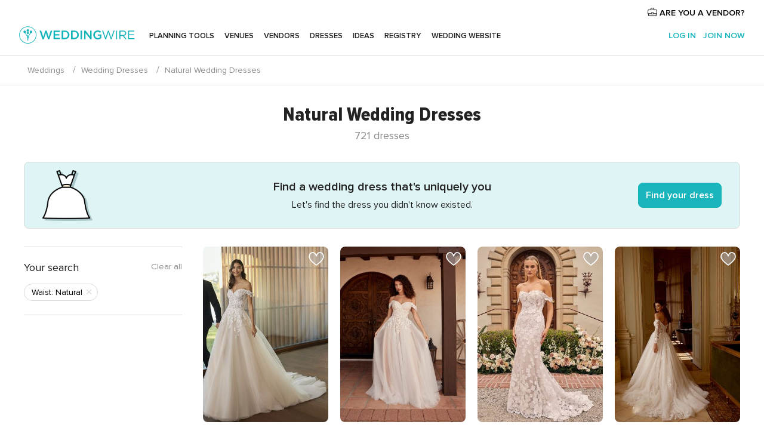

--- FILE ---
content_type: text/html; charset=UTF-8
request_url: https://www.weddingwire.com/wedding-photos/dresses/dress-waist-natural
body_size: 25406
content:
<!DOCTYPE html>
<html lang="en-US" prefix="og: http://ogp.me/ns#">
<head>
<meta http-equiv="Content-Type" content="text/html; charset=utf-8">
<title>Natural Wedding Dress Photos, Natural Wedding Dress Pictures - WeddingWire.com</title>
<meta name="description" content="Natural Wedding Dress Photos - Search our wedding photo gallery for thousands of the best Natural wedding Dress pictures. Find the perfect Natural wedding Dress photos and be inspired for your wedding.">
<meta name="viewport" content="">
<meta name="robots" content="all">
<meta name="distribution" content="global">
<meta name="rating" content="general">
<meta name="pbdate" content="1:39:11 22/01/2026">
<link rel="alternate" href="android-app://com.weddingwire.user/weddingwire/m.weddingwire.com/wedding-photos/dresses/dress-waist-natural">
<link rel="shortcut icon" href="https://www.weddingwire.com/mobile/assets/img/favicon/favicon.png">

<meta property="fb:app_id" content="258399401573410" />
<meta property="og:type" content="website" />
<meta property="og:title" content="Natural Wedding Dress Photos, Natural Wedding Dress Pictures" />
<meta property="og:description" content="Natural Wedding Dress Photos - Search our wedding photo gallery for thousands of the best Natural wedding Dress pictures. Find the perfect Natural wedding Dress photos and be inspired for your wedding." />
<meta property="og:image" content="https://cdn0.weddingwire.com/cat/wedding-photos/dresses/rosa-clara/intra--mfvo10082246.jpg">
<meta property="og:image:secure_url" content="https://cdn0.weddingwire.com/cat/wedding-photos/dresses/rosa-clara/intra--mfvo10082246.jpg">
<meta property="og:url" content="https://www.weddingwire.com/wedding-photos/dresses/dress-waist-natural" />
<meta name="twitter:card" content="summary_large_image" />
<meta property="og:site_name" content="WeddingWire">

<link rel="stylesheet" href="https://www.weddingwire.com/css/css-symfnw-US248-1-20260121-021_www_m_-phoenix/base.css">
<link rel="stylesheet" href="https://www.weddingwire.com/css/css-symfnw-US248-1-20260121-021_www_m_-lib/animate.min,phoenix/dresses,phoenix/sprite_set_catalog_categories,migrate/migrate.css">
        <script>
            var internalTrackingService = internalTrackingService || {
                triggerSubmit : function() {},
                triggerAbandon : function() {},
                loaded : false
            };
        </script>

            <script type="text/javascript">
      function getCookie (name) {var b = document.cookie.match('(^|;)\\s*' + name + '\\s*=\\s*([^;]+)'); return b ? unescape(b.pop()) : null}
      function overrideOneTrustGeo () {
        const otgeoCookie = getCookie('otgeo') || '';
        const regexp = /^([A-Za-z]+)(?:,([A-Za-z]+))?$/g;
        const matches = [...otgeoCookie.matchAll(regexp)][0];
        if (matches) {
          const countryCode = matches[1];
          const stateCode = matches[2];
          const geolocationResponse = {
            countryCode
          };
          if (stateCode) {
            geolocationResponse.stateCode = stateCode;
          }
          return {
            geolocationResponse
          };
        }
      }
      var OneTrust = overrideOneTrustGeo() || undefined;
    </script>
    <span class="ot-sdk-show-settings" style="display: none"></span>
    <script src="https://cdn.cookielaw.org/scripttemplates/otSDKStub.js" data-language="en-US" data-domain-script="94f48421-ccbc-4e81-af65-65ff76170a0f" data-ignore-ga='true' defer></script>
        <script>var isCountryCookiesActiveByDefault=true,CONSENT_ANALYTICS_GROUP="C0002",CONSENT_PERSONALIZATION_GROUP="C0003",CONSENT_TARGETED_ADVERTISING_GROUP="C0004",CONSENT_SOCIAL_MEDIA_GROUP="C0005",cookieConsentContent='',hideCookieConsentLayer= '', OptanonAlertBoxClosed='';hideCookieConsentLayer=getCookie('hideCookieConsentLayer');OptanonAlertBoxClosed=getCookie('OptanonAlertBoxClosed');if(hideCookieConsentLayer==="1"||Boolean(OptanonAlertBoxClosed)){cookieConsentContent=queryStringToJSON(getCookie('OptanonConsent')||'');}function getCookie(e){var o=document.cookie.match("(^|;)\\s*"+e+"\\s*=\\s*([^;]+)");return o?unescape(o.pop()):null}function queryStringToJSON(e){var o=e.split("&"),t={};return o.forEach(function(e){e=e.split("="),t[e[0]]=decodeURIComponent(e[1]||"")}),JSON.parse(JSON.stringify(t))}function isCookieGroupAllowed(e){var o=cookieConsentContent.groups;if("string"!=typeof o){if(!isCountryCookiesActiveByDefault && e===CONSENT_ANALYTICS_GROUP && getCookie('hideCookieConsentLayer')==="1"){return true}return isCountryCookiesActiveByDefault;}for(var t=o.split(","),n=0;n<t.length;n++)if(t[n].indexOf(e,0)>=0)return"1"===t[n].split(":")[1];return!1}function userHasAcceptedTheCookies(){var e=document.getElementsByTagName("body")[0],o=document.createEvent("HTMLEvents");cookieConsentContent=queryStringToJSON(getCookie("OptanonConsent")||""),!0===isCookieGroupAllowed(CONSENT_ANALYTICS_GROUP)&&(o.initEvent("analyticsCookiesHasBeenAccepted",!0,!1),e.dispatchEvent(o)),!0===isCookieGroupAllowed(CONSENT_PERSONALIZATION_GROUP)&&(o.initEvent("personalizationCookiesHasBeenAccepted",!0,!1),e.dispatchEvent(o)),!0===isCookieGroupAllowed(CONSENT_TARGETED_ADVERTISING_GROUP)&&(o.initEvent("targetedAdvertisingCookiesHasBeenAccepted",!0,!1),e.dispatchEvent(o)),!0===isCookieGroupAllowed(CONSENT_SOCIAL_MEDIA_GROUP)&&(o.initEvent("socialMediaAdvertisingCookiesHasBeenAccepted",!0,!1),e.dispatchEvent(o))}</script>
    <script>
      document.getElementsByTagName('body')[0].addEventListener('oneTrustLoaded', function () {
        if (OneTrust.GetDomainData()?.ConsentModel?.Name === 'notice only') {
          const cookiePolicyLinkSelector = document.querySelectorAll('.ot-sdk-show-settings')
          cookiePolicyLinkSelector.forEach((selector) => {
            selector.style.display = 'none'
          })
        }
      })
    </script>
        <script>
        function CMP() {
            var body = document.getElementsByTagName('body')[0];
            var event = document.createEvent('HTMLEvents');
            var callbackIAB = (tcData, success) => {
                if (success && (tcData.eventStatus === 'tcloaded' || tcData.eventStatus === 'useractioncomplete')) {
                    window.__tcfapi('removeEventListener', 2, () => {
                    }, callbackIAB);
                    if ((typeof window.Optanon !== "undefined" &&
                      !window.Optanon.GetDomainData().IsIABEnabled) ||
                      (tcData.gdprApplies &&
                        typeof window.Optanon !== "undefined" &&
                        window.Optanon.GetDomainData().IsIABEnabled &&
                        getCookie('OptanonAlertBoxClosed'))) {
                      userHasAcceptedTheCookies();
                    }
                    if (isCookieGroupAllowed(CONSENT_ANALYTICS_GROUP) !== true) {
                        event.initEvent('analyticsCookiesHasBeenDenied', true, false);
                        body.dispatchEvent(event);
                    }
                    if (isCookieGroupAllowed(CONSENT_TARGETED_ADVERTISING_GROUP) !== true) {
                        event.initEvent('targetedAdvertisingCookiesHasBeenDenied', true, false);
                        body.dispatchEvent(event);
                    }
                    if (tcData.gdprApplies && typeof window.Optanon !== "undefined" && window.Optanon.GetDomainData().IsIABEnabled) {
                        event.initEvent('IABTcDataReady', true, false);
                        body.dispatchEvent(event);
                    } else {
                        event.initEvent('nonIABCountryDataReady', true, false);
                        body.dispatchEvent(event);
                    }
                }
            }
            var cnt = 0;
            var consentSetInterval = setInterval(function () {
                cnt += 1;
                if (cnt === 600) {
                    userHasAcceptedTheCookies();
                    clearInterval(consentSetInterval);
                }
                if (typeof window.Optanon !== "undefined" && !window.Optanon.GetDomainData().IsIABEnabled) {
                    clearInterval(consentSetInterval);
                    userHasAcceptedTheCookies();
                    event.initEvent('oneTrustLoaded', true, false);
                    body.dispatchEvent(event);
                    event.initEvent('nonIABCountryDataReady', true, false);
                    body.dispatchEvent(event);
                }
                if (typeof window.__tcfapi !== "undefined") {
                    event.initEvent('oneTrustLoaded', true, false);
                    body.dispatchEvent(event);
                    clearInterval(consentSetInterval);
                    window.__tcfapi('addEventListener', 2, callbackIAB);
                }
            });
        }
                function OptanonWrapper() {
          CMP();
        }
    </script>

<script async src="https://securepubads.g.doubleclick.net/tag/js/gpt.js"></script>
<script>
  var googletag = googletag || {}
  googletag.cmd = googletag.cmd || []

  const setNonPersonalizedAds = function () {
    googletag.pubads().setPrivacySettings({
      nonPersonalizedAds: true
    });
  }

  const enableGoogleAdsLazyLoad = function () {
    googletag.pubads().enableLazyLoad({
      // Fetch slots within 5 viewports.
      fetchMarginPercent: 40,
      // Render slots within 2 viewports.
      renderMarginPercent: 20,
      // Double the above values on mobile, where viewports are smaller
      // and users tend to scroll faster.
      mobileScaling: 2.0
    })
  }

  const refreshAdsSlots = function () {
    const slots = googletag.pubads().getSlots()
    console.log('[GPT] refreshing slots '+ slots.length)
    slots.forEach((slot) => {
      if (slot.getHtml() === '') {
        googletag.pubads().refresh([slot])
      }
    })
  }

  const refreshAdSlot = function (googleAdsObject, slots, domId) {
    slots.forEach((slot) => {
      var slotDomSlotId = slot.getSlotId().getDomId()
      if (slot.getHtml() === '' && domId === slotDomSlotId ) {
        googleAdsObject.pubads().refresh([slot])
      }
    })
  }

  const showAds = function () {
    if (typeof window.gptLoaded !== 'undefined') {
      console.log('[GPT] Ads already loaded.');
      return;
    }

            enableGoogleAdsLazyLoad();
    
    googletag.enableServices();

    // We need this timeout because sometimes on first landing when we enable the ads an execute the refresh
    // with lazy load enabled the slots are not loaded yet in googletag object
    setTimeout(function (){
      refreshAdsSlots()
    }, 1)

    window.gptLoaded = true
  }

  const programmaticShowAds = () => {
    const targetedAdvertising = isCookieGroupAllowed(CONSENT_TARGETED_ADVERTISING_GROUP)
    const nonPersonalizedAds =  !targetedAdvertising
    console.info('[GPT] Targeted Advertising: '+targetedAdvertising)
    console.info('[GPT] Non-personalized ADS: '+nonPersonalizedAds)

            if (nonPersonalizedAds) {
          setNonPersonalizedAds()
        }
        showAds()
      }

  const programmaticAds = function () {
    if (typeof window.__tcfapi !== 'undefined') {
      console.info("[GPT] __tcfapi ON.")
      window.__tcfapi('getTCData', 2, (tcData, success) => {
        if (!success) {
          return
        }

        if (!tcData.gdprApplies) {
          showAds()
          return
        }

        programmaticShowAds()
      })
    } else if(typeof window._uspapi !== 'undefined') {
      console.info("[GPT] _uspapi ON.")
      window.__uspapi('getUSPData', 1 , (uspData, success) => {
        if (!success) {
          return
        }

        if (!tcData.gpcEnabled) {
          showAds()
          return
        }

        programmaticShowAds()
      })

    } else {
      // IN US ads are loaded but without personalized ads
                console.warn("[GPT][US] __tcfapi/_uspapi undefined. Turning ON nonPersonalized ADS verification.")
          programmaticShowAds()
          }
  }

  const nonIABCountriesAds = function () {
          programmaticAds()
        }

  document.addEventListener('DOMContentLoaded', function () {
    document.getElementsByTagName('body')[0].addEventListener('IABTcDataReady', function () {
      console.log('[GPT] Event: IABTcDataReady loaded before googletag push')
      window.gptCmpIABDataReadyEventAlreadyLoaded = true
    })

    document.getElementsByTagName('body')[0].addEventListener('nonIABCountryDataReady', function () {
      console.log('[GPT] Event: nonIABCountryDataReady loaded before googletag push')
      window.gptCmpNonIABCountryDataReadyEventAlreadyLoaded = true
    })
  });

  googletag.cmd.push(function () {
      var slot0 = googletag.defineSlot('/4879/Galleries.n_WW/Desktop/dresses/native1', [[1,1]], 'div-gpt-ad-1334158298810-0').addService(googletag.pubads());
var slot1 = googletag.defineSlot('/4879/Galleries.n_WW/Desktop/dresses/native2', [[1,1]], 'div-gpt-ad-1334158298810-1').addService(googletag.pubads());

    googletag.pubads().addEventListener('slotRequested', function (event) {
      console.log('[GPT]', event.slot.getSlotElementId(), 'fetched')
    })

    googletag.pubads().addEventListener('slotOnload', function (event) {
      console.log('[GPT]', event.slot.getSlotElementId(), 'rendered')
    })

            googletag.pubads().disableInitialLoad()

        document.getElementsByTagName('body')[0].addEventListener('IABTcDataReady', function () {
          console.log('[GPT] Event: IABTcDataReady')
          programmaticAds()
        })

        document.getElementsByTagName('body')[0].addEventListener('nonIABCountryDataReady', function () {
          console.log('[GPT] Event: nonIABCountryDataReady')
          nonIABCountriesAds()
        })

                googletag.enableServices();
                if (window.gptCmpIABDataReadyEventAlreadyLoaded) {
          programmaticAds()
        } else if (window.gptCmpNonIABCountryDataReadyEventAlreadyLoaded) {
          nonIABCountriesAds()
        }
    
    /* We fire a global event when DFP library has been loaded */
    setTimeout(function () {
      if (typeof window.app !== 'undefined' && typeof window.app.event !== 'undefined') {
        window.app.event.emit('DFP::Loaded', googletag)
      }
    }, 0)
  })
</script>

</head>
<body>
    <script>
    var gtagScript = function() { var s = document.createElement("script"), el = document.getElementsByTagName("script")[0]; s.defer = true;
    s.src = "https://www.googletagmanager.com/gtag/js?id=G-2TY3D94NGM";
    el.parentNode.insertBefore(s, el);}
    window.dataLayer = window.dataLayer || [];
    const analyticsGroupOpt = isCookieGroupAllowed(CONSENT_ANALYTICS_GROUP) === true;
    const targetedAdsOpt = isCookieGroupAllowed(CONSENT_TARGETED_ADVERTISING_GROUP) === true;
    const personalizationOpt = isCookieGroupAllowed(CONSENT_PERSONALIZATION_GROUP) === true;
                                    document.getElementsByTagName('body')[0].addEventListener('targetedAdvertisingCookiesHasBeenAccepted', function () {
              gtagScript();
            });
                        if  (targetedAdsOpt || analyticsGroupOpt) {
              gtagScript();
            }
            
    function gtag(){dataLayer.push(arguments);}
    gtag('js', new Date());

    gtag('consent', 'default', {
      'analytics_storage': analyticsGroupOpt ? 'granted' : 'denied',
      'ad_storage': targetedAdsOpt ? 'granted' : 'denied',
      'ad_user_data': targetedAdsOpt ? 'granted' : 'denied',
      'ad_user_personalization': targetedAdsOpt ? 'granted' : 'denied',
      'functionality_storage': targetedAdsOpt ? 'granted' : 'denied',
      'personalization_storage': personalizationOpt ? 'granted' : 'denied',
      'security_storage': 'granted'
    });
    gtag('set', 'ads_data_redaction', !analyticsGroupOpt);
    gtag('set', 'allow_ad_personalization_signals', analyticsGroupOpt);
    gtag('set', 'allow_google_signals', analyticsGroupOpt);
    gtag('set', 'allow_interest_groups', analyticsGroupOpt);
            gtag('config', 'G-2TY3D94NGM', { groups: 'analytics', 'send_page_view': false });
    
                        gtag('config', 'AW-945252265', { groups: 'adwords' , 'restricted_data_processing': !targetedAdsOpt });
            </script>
        <a class="layoutSkipMain" href="#layoutMain">Skip to main content</a>



<div class="layoutHeader">
            <div class="menu-top">
                                                    <a class="menu-top-access app-ua-track-event"  data-track-c='LoginTracking' data-track-a='a-click' data-track-l='d-desktop+s-header+o-catalog_list+dt-vendors_zone' data-track-v='0' data-track-ni='0'  rel="nofollow" href="https://www.weddingwire.com/vendors/home">
                    <i class="svgIcon app-svg-async svgIcon__briefcase "   data-name="vendors/briefcase" data-svg="https://cdn1.weddingwire.com/assets/svg/optimized/vendors/briefcase.svg" data-svg-lazyload="1"></i>                    ARE YOU A VENDOR?                </a>
                    </div>
    

    <div id="menu" class="menu app-menu">
        <div class="">
            <div class="menu-wrapper-align flex">
                <div class="app-ua-track-event layoutHeader__logoAnchor main-logo"  data-track-c='Navigation' data-track-a='a-click' data-track-l='d-desktop+o-header_logo' data-track-v='0' data-track-ni='0' >
                                        <a title="Weddings" href="https://www.weddingwire.com/">
                                                <img alt="Weddings" src="https://www.weddingwire.com/assets/img/logos/gen_logoHeader.svg" width="214" height="32">
                    </a>
                </div>

                <div class="layoutHeader__nav">
                    
                                            <div class="app-common-header-container" id="nav-main" role="navigation">
                            <ul class="nav-main">
            <li class="nav-main-item  ">
                                    <a href="https://www.weddingwire.com/wedding-planning.html"
                class="nav-main-link app-header-tab  app-ua-track-event"
                 data-track-c='Navigation' data-track-a='a-click' data-track-l='d-desktop+s-header+o-groups_discussion_item+dt-tools' data-track-v='0' data-track-ni='0'                 data-tab="miboda"
            >
                Planning tools            </a>
                            <div class="app-tabs-container-miboda">
                    
<div class="layoutNavMenuTab app-header-menu-itemDropdown">
    <div class="layoutNavMenuTab__layout">
        <div class="layoutNavMenuTab__header">
    <i class="svgIcon app-svg-async svgIcon__angleLeftBlood layoutNavMenuTab__icon app-header-menu-item-closeSection"   data-name="_common/angleLeftBlood" data-svg="https://cdn1.weddingwire.com/assets/svg/optimized/_common/angleLeftBlood.svg" data-svg-lazyload="1"></i>    <a class="layoutNavMenuTab__title" href="https://www.weddingwire.com/wedding-planning.html">
        Planning tools    </a>
    <i class="svgIcon app-svg-async svgIcon__close layoutNavMenuTab__iconClose app-header-menu-toggle"   data-name="_common/close" data-svg="https://cdn1.weddingwire.com/assets/svg/optimized/_common/close.svg" data-svg-lazyload="1"></i></div>
<div class="layoutNavMenuTabMyWedding">
    <div class="layoutNavMenuTabMyWeddingList">
        <a class="layoutNavMenuTabMyWedding__title" href="https://www.weddingwire.com/wedding-planning.html">
            Organize with ease        </a>
        <ul class="layoutNavMenuTabMyWeddingList__content  layoutNavMenuTabMyWeddingList__contentSmall">
            <li class="layoutNavMenuTabMyWeddingList__item layoutNavMenuTabMyWeddingList__item--viewAll">
                <a href="https://www.weddingwire.com/wedding-planning.html">View all</a>
            </li>
                                            <li class="layoutNavMenuTabMyWeddingList__item "
                                    >
                    <a href="https://www.weddingwire.com/wedding-checklists.html">
                        <i class="svgIcon app-svg-async svgIcon__checklist layoutNavMenuTabMyWeddingList__itemIcon"   data-name="tools/categories/checklist" data-svg="https://cdn1.weddingwire.com/assets/svg/optimized/tools/categories/checklist.svg" data-svg-lazyload="1"></i>                        Checklist                    </a>
                </li>
                                            <li class="layoutNavMenuTabMyWeddingList__item "
                                    >
                    <a href="https://www.weddingwire.com/wedding-planning/wedding-guests-list.html">
                        <i class="svgIcon app-svg-async svgIcon__guests layoutNavMenuTabMyWeddingList__itemIcon"   data-name="tools/categories/guests" data-svg="https://cdn1.weddingwire.com/assets/svg/optimized/tools/categories/guests.svg" data-svg-lazyload="1"></i>                        Guests                    </a>
                </li>
                                            <li class="layoutNavMenuTabMyWeddingList__item "
                                    >
                    <a href="https://www.weddingwire.com/wedding-planning/wedding-seating-tables.html">
                        <i class="svgIcon app-svg-async svgIcon__tables layoutNavMenuTabMyWeddingList__itemIcon"   data-name="tools/categories/tables" data-svg="https://cdn1.weddingwire.com/assets/svg/optimized/tools/categories/tables.svg" data-svg-lazyload="1"></i>                        Seating chart                    </a>
                </li>
                                            <li class="layoutNavMenuTabMyWeddingList__item "
                                    >
                    <a href="https://www.weddingwire.com/wedding-planning/wedding-budget.html">
                        <i class="svgIcon app-svg-async svgIcon__budget layoutNavMenuTabMyWeddingList__itemIcon"   data-name="tools/categories/budget" data-svg="https://cdn1.weddingwire.com/assets/svg/optimized/tools/categories/budget.svg" data-svg-lazyload="1"></i>                        Budget                    </a>
                </li>
                                            <li class="layoutNavMenuTabMyWeddingList__item "
                                    >
                    <a href="https://www.weddingwire.com/wedding-planning/vendor-manager.html">
                        <i class="svgIcon app-svg-async svgIcon__vendors layoutNavMenuTabMyWeddingList__itemIcon"   data-name="tools/categories/vendors" data-svg="https://cdn1.weddingwire.com/assets/svg/optimized/tools/categories/vendors.svg" data-svg-lazyload="1"></i>                        Wedding Vendors                    </a>
                </li>
                                            <li class="layoutNavMenuTabMyWeddingList__item "
                                    >
                    <a href="https://www.weddingwire.com/website/index.php?actionReferrer=8">
                        <i class="svgIcon app-svg-async svgIcon__website layoutNavMenuTabMyWeddingList__itemIcon"   data-name="tools/categories/website" data-svg="https://cdn1.weddingwire.com/assets/svg/optimized/tools/categories/website.svg" data-svg-lazyload="1"></i>                        Wedding website                    </a>
                </li>
                    </ul>
    </div>
            <div class="layoutNavMenuTabMyWeddingPersonalize">
            <a class="layoutNavMenuTabMyWeddingPersonalize__title" href="https://www.weddingwire.com/wedding-planning.html">
                Personalize your wedding            </a>
            <ul class="layoutNavMenuTabMyWeddingPersonalize__content">
                                    <li class="layoutNavMenuTabMyWeddingPersonalize__item">
                        <a class="app-analytics-track-event-click"  data-tracking-category='Navigation' data-tracking-section='header' data-tracking-dt='hotelplanner'                                href="https://theknot.partners.engine.com/new-trip?utm_source=the-knot&utm_medium=channel&utm_campaign=2025-q1-the-knot-channel-groups-a018X00000bV3kuQAC&utm_term=wwtopnavigation&referral=MKT%20-%20Partner&rel=sponsored">
                            Hotel Blocks                        </a>
                    </li>
                                    <li class="layoutNavMenuTabMyWeddingPersonalize__item">
                        <a                                 href="https://go.weddingwire.com/wedding-date">
                            Date Finder                        </a>
                    </li>
                                    <li class="layoutNavMenuTabMyWeddingPersonalize__item">
                        <a                                 href="https://www.weddingwire.com/cost">
                            Cost Guide                        </a>
                    </li>
                                    <li class="layoutNavMenuTabMyWeddingPersonalize__item">
                        <a                                 href="https://go.weddingwire.com/color-palette-generator">
                            Color generator                        </a>
                    </li>
                                    <li class="layoutNavMenuTabMyWeddingPersonalize__item">
                        <a                                 href="https://www.weddingwire.com/wedding-hashtag-generator">
                            Hashtag generator                        </a>
                    </li>
                            </ul>
        </div>
        <div class="layoutNavMenuTabMyWeddingBanners">
                    
<div class="layoutNavMenuBannerBox app-header-menu-banner app-link "
     data-href="https://www.weddingwire.com/wedding-apps"
     >
    <div class="layoutNavMenuBannerBox__content">
                    <p class="layoutNavMenuBannerBox__title">Get the WeddingWire app</p>
                <span class="layoutNavMenuBannerBox__subtitle">Plan your wedding wherever and whenever you want on the WeddingWire app.</span>
    </div>
                <img data-src="https://www.weddingwire.com/assets/img/logos/square-icon.svg"  class="lazyload layoutNavMenuBannerBox__icon" alt="App icon"  width="60" height="60"  >
    </div>
                    </div>
</div>    </div>
</div>
                </div>
                    </li>
            <li class="nav-main-item  ">
                                    <a href="https://www.weddingwire.com/wedding-venues"
                class="nav-main-link app-header-tab  app-ua-track-event"
                 data-track-c='Navigation' data-track-a='a-click' data-track-l='d-desktop+s-header+o-groups_discussion_item+dt-venues' data-track-v='0' data-track-ni='0'                 data-tab="banquetes"
            >
                Venues            </a>
                            <div class="app-tabs-container-banquetes">
                    
<div class="layoutNavMenuTab app-header-menu-itemDropdown">
    <div class="layoutNavMenuTab__layout">
        
<div class="layoutNavMenuTab__header">
    <i class="svgIcon app-svg-async svgIcon__angleLeftBlood layoutNavMenuTab__icon app-header-menu-item-closeSection"   data-name="_common/angleLeftBlood" data-svg="https://cdn1.weddingwire.com/assets/svg/optimized/_common/angleLeftBlood.svg" data-svg-lazyload="1"></i>    <a class="layoutNavMenuTab__title" href="https://www.weddingwire.com/wedding-venues">
        Venues    </a>
    <i class="svgIcon app-svg-async svgIcon__close layoutNavMenuTab__iconClose app-header-menu-toggle"   data-name="_common/close" data-svg="https://cdn1.weddingwire.com/assets/svg/optimized/_common/close.svg" data-svg-lazyload="1"></i></div>
<div class="layoutNavMenuTabVenues">
    <div class="layoutNavMenuTabVenues__categories">
        <div class="layoutNavMenuTabVenuesList layoutNavMenuTabVenuesListBig">
            <a class="layoutNavMenuTabVenues__title"
               href="https://www.weddingwire.com/wedding-venues">
                Find your wedding venue            </a>
            <ul class="layoutNavMenuTabVenuesList__content layoutNavMenuTabVenuesList__contentBig">
                <li class="layoutNavMenuTabVenuesList__item layoutNavMenuTabVenuesList__item--viewAll">
                    <a href="https://www.weddingwire.com/wedding-venues">View all</a>
                </li>
                                    <li class="layoutNavMenuTabVenuesList__item">
                        <a href="https://www.weddingwire.com/barn-farm-weddings">
                            Barns & Farms                        </a>
                    </li>
                                    <li class="layoutNavMenuTabVenuesList__item">
                        <a href="https://www.weddingwire.com/outdoor-weddings">
                            Outdoor                        </a>
                    </li>
                                    <li class="layoutNavMenuTabVenuesList__item">
                        <a href="https://www.weddingwire.com/garden-weddings">
                            Gardens                        </a>
                    </li>
                                    <li class="layoutNavMenuTabVenuesList__item">
                        <a href="https://www.weddingwire.com/beach-weddings">
                            Beaches                        </a>
                    </li>
                                    <li class="layoutNavMenuTabVenuesList__item">
                        <a href="https://www.weddingwire.com/rooftop-loft-weddings">
                            Rooftops & Lofts                        </a>
                    </li>
                                    <li class="layoutNavMenuTabVenuesList__item">
                        <a href="https://www.weddingwire.com/hotel-weddings">
                            Hotels                        </a>
                    </li>
                                    <li class="layoutNavMenuTabVenuesList__item">
                        <a href="https://www.weddingwire.com/waterfront-weddings">
                            Waterfronts                        </a>
                    </li>
                                    <li class="layoutNavMenuTabVenuesList__item">
                        <a href="https://www.weddingwire.com/winery-brewery-weddings">
                            Wineries & Breweries                        </a>
                    </li>
                                    <li class="layoutNavMenuTabVenuesList__item">
                        <a href="https://www.weddingwire.com/park-weddings">
                            Parks                        </a>
                    </li>
                                    <li class="layoutNavMenuTabVenuesList__item">
                        <a href="https://www.weddingwire.com/country-club-weddings">
                            Country Clubs                        </a>
                    </li>
                                    <li class="layoutNavMenuTabVenuesList__item">
                        <a href="https://www.weddingwire.com/mansion-weddings">
                            Mansions                        </a>
                    </li>
                                    <li class="layoutNavMenuTabVenuesList__item">
                        <a href="https://www.weddingwire.com/historic-venue-weddings">
                            Historic Venues                        </a>
                    </li>
                                    <li class="layoutNavMenuTabVenuesList__item">
                        <a href="https://www.weddingwire.com/boat-weddings">
                            Boats                        </a>
                    </li>
                                    <li class="layoutNavMenuTabVenuesList__item">
                        <a href="https://www.weddingwire.com/restaurant-weddings">
                            Restaurants                        </a>
                    </li>
                                    <li class="layoutNavMenuTabVenuesList__item">
                        <a href="https://www.weddingwire.com/museum-weddings">
                            Museums                        </a>
                    </li>
                                    <li class="layoutNavMenuTabVenuesList__item">
                        <a href="https://www.weddingwire.com/banquet-hall-weddings">
                            Banquet Halls                        </a>
                    </li>
                                    <li class="layoutNavMenuTabVenuesList__item">
                        <a href="https://www.weddingwire.com/church-temple-weddings">
                            Churches & Temples                        </a>
                    </li>
                                                    <li class="layoutNavMenuTabVenuesList__item layoutNavMenuTabVenuesList__item--highlight">
                        <a href="https://www.weddingwire.com/promotions/wedding-venues">
                            Deals                        </a>
                    </li>
                            </ul>
        </div>
    </div>
    
    </div>
    </div>
</div>
                </div>
                    </li>
            <li class="nav-main-item  ">
                                    <a href="https://www.weddingwire.com/wedding-vendors"
                class="nav-main-link app-header-tab  app-ua-track-event"
                 data-track-c='Navigation' data-track-a='a-click' data-track-l='d-desktop+s-header+o-groups_discussion_item+dt-vendors' data-track-v='0' data-track-ni='0'                 data-tab="proveedores"
            >
                Vendors            </a>
                            <div class="app-tabs-container-proveedores">
                    
<div class="layoutNavMenuTab app-header-menu-itemDropdown">
    <div class="layoutNavMenuTab__layout">
        
<div class="layoutNavMenuTab__header">
    <i class="svgIcon app-svg-async svgIcon__angleLeftBlood layoutNavMenuTab__icon app-header-menu-item-closeSection"   data-name="_common/angleLeftBlood" data-svg="https://cdn1.weddingwire.com/assets/svg/optimized/_common/angleLeftBlood.svg" data-svg-lazyload="1"></i>    <a class="layoutNavMenuTab__title" href="https://www.weddingwire.com/wedding-vendors">
        Vendors    </a>
    <i class="svgIcon app-svg-async svgIcon__close layoutNavMenuTab__iconClose app-header-menu-toggle"   data-name="_common/close" data-svg="https://cdn1.weddingwire.com/assets/svg/optimized/_common/close.svg" data-svg-lazyload="1"></i></div>
<div class="layoutNavMenuTabVendors">
    <div class="layoutNavMenuTabVendors__content layoutNavMenuTabVendors__contentBig">
        <div class="layoutNavMenuTabVendorsList">
            <a class="layoutNavMenuTabVendors__title" href="https://www.weddingwire.com/wedding-vendors">
                Start hiring your vendors            </a>
            <ul class="layoutNavMenuTabVendorsList__content layoutNavMenuTabVendorsList__contentBig">
                <li class="layoutNavMenuTabVendorsList__item layoutNavMenuTabVendorsList__item--viewAll">
                    <a href="https://www.weddingwire.com/wedding-vendors">View all</a>
                </li>
                                    <li class="layoutNavMenuTabVendorsList__item">
                        <i class="svgIcon app-svg-async svgIcon__categPhoto layoutNavMenuTabVendorsList__itemIcon"   data-name="vendors/categories/categPhoto" data-svg="https://cdn1.weddingwire.com/assets/svg/optimized/vendors/categories/categPhoto.svg" data-svg-lazyload="1"></i>                        <a href="https://www.weddingwire.com/wedding-photographers">
                            Photography                        </a>
                    </li>
                                    <li class="layoutNavMenuTabVendorsList__item">
                        <i class="svgIcon app-svg-async svgIcon__categDj layoutNavMenuTabVendorsList__itemIcon"   data-name="vendors/categories/categDj" data-svg="https://cdn1.weddingwire.com/assets/svg/optimized/vendors/categories/categDj.svg" data-svg-lazyload="1"></i>                        <a href="https://www.weddingwire.com/wedding-djs">
                            DJs                        </a>
                    </li>
                                    <li class="layoutNavMenuTabVendorsList__item">
                        <i class="svgIcon app-svg-async svgIcon__categBeauty layoutNavMenuTabVendorsList__itemIcon"   data-name="vendors/categories/categBeauty" data-svg="https://cdn1.weddingwire.com/assets/svg/optimized/vendors/categories/categBeauty.svg" data-svg-lazyload="1"></i>                        <a href="https://www.weddingwire.com/wedding-beauty-health">
                            Hair & Makeup                        </a>
                    </li>
                                    <li class="layoutNavMenuTabVendorsList__item">
                        <i class="svgIcon app-svg-async svgIcon__categPlanner layoutNavMenuTabVendorsList__itemIcon"   data-name="vendors/categories/categPlanner" data-svg="https://cdn1.weddingwire.com/assets/svg/optimized/vendors/categories/categPlanner.svg" data-svg-lazyload="1"></i>                        <a href="https://www.weddingwire.com/wedding-planners">
                            Wedding Planning                        </a>
                    </li>
                                    <li class="layoutNavMenuTabVendorsList__item">
                        <i class="svgIcon app-svg-async svgIcon__categCatering layoutNavMenuTabVendorsList__itemIcon"   data-name="vendors/categories/categCatering" data-svg="https://cdn1.weddingwire.com/assets/svg/optimized/vendors/categories/categCatering.svg" data-svg-lazyload="1"></i>                        <a href="https://www.weddingwire.com/wedding-caterers">
                            Catering                        </a>
                    </li>
                                    <li class="layoutNavMenuTabVendorsList__item">
                        <i class="svgIcon app-svg-async svgIcon__categFlower layoutNavMenuTabVendorsList__itemIcon"   data-name="vendors/categories/categFlower" data-svg="https://cdn1.weddingwire.com/assets/svg/optimized/vendors/categories/categFlower.svg" data-svg-lazyload="1"></i>                        <a href="https://www.weddingwire.com/wedding-florists">
                            Flowers                        </a>
                    </li>
                                    <li class="layoutNavMenuTabVendorsList__item">
                        <i class="svgIcon app-svg-async svgIcon__categVideo layoutNavMenuTabVendorsList__itemIcon"   data-name="vendors/categories/categVideo" data-svg="https://cdn1.weddingwire.com/assets/svg/optimized/vendors/categories/categVideo.svg" data-svg-lazyload="1"></i>                        <a href="https://www.weddingwire.com/wedding-videographers">
                            Videography                        </a>
                    </li>
                                    <li class="layoutNavMenuTabVendorsList__item">
                        <i class="svgIcon app-svg-async svgIcon__categOfficiant layoutNavMenuTabVendorsList__itemIcon"   data-name="vendors/categories/categOfficiant" data-svg="https://cdn1.weddingwire.com/assets/svg/optimized/vendors/categories/categOfficiant.svg" data-svg-lazyload="1"></i>                        <a href="https://www.weddingwire.com/wedding-officiants">
                            Officiants                        </a>
                    </li>
                            </ul>
        </div>
                <div class="layoutNavMenuTabVendorsListOthers">
            <p class="layoutNavMenuTabVendorsListOthers__subtitle">Complete your wedding team</p>
            <ul class="layoutNavMenuTabVendorsListOthers__container">
                                    <li class="layoutNavMenuTabVendorsListOthers__item">
                        <a href="https://www.weddingwire.com/wedding-event-rentals">
                            Event Rentals                        </a>
                    </li>
                                    <li class="layoutNavMenuTabVendorsListOthers__item">
                        <a href="https://www.weddingwire.com/photo-booths">
                            Photo Booths                        </a>
                    </li>
                                    <li class="layoutNavMenuTabVendorsListOthers__item">
                        <a href="https://www.weddingwire.com/wedding-bands">
                            Bands                        </a>
                    </li>
                                    <li class="layoutNavMenuTabVendorsListOthers__item">
                        <a href="https://www.weddingwire.com/wedding-dresses">
                            Dress & Attire                        </a>
                    </li>
                                    <li class="layoutNavMenuTabVendorsListOthers__item">
                        <a href="https://www.weddingwire.com/wedding-cakes">
                            Cakes                        </a>
                    </li>
                                    <li class="layoutNavMenuTabVendorsListOthers__item">
                        <a href="https://www.weddingwire.com/wedding-limos">
                            Transportation                        </a>
                    </li>
                                    <li class="layoutNavMenuTabVendorsListOthers__item">
                        <a href="https://www.weddingwire.com/wedding-ceremony-music">
                            Ceremony Music                        </a>
                    </li>
                                    <li class="layoutNavMenuTabVendorsListOthers__item">
                        <a href="https://www.weddingwire.com/lighting-decor">
                            Lighting & Decor                        </a>
                    </li>
                                    <li class="layoutNavMenuTabVendorsListOthers__item">
                        <a href="https://www.weddingwire.com/wedding-invitations">
                            Invitations                        </a>
                    </li>
                                    <li class="layoutNavMenuTabVendorsListOthers__item">
                        <a href="https://www.weddingwire.com/travel-agents">
                            Travel Agents                        </a>
                    </li>
                                    <li class="layoutNavMenuTabVendorsListOthers__item">
                        <a href="https://www.weddingwire.com/wedding-jewelers">
                            Jewelry                        </a>
                    </li>
                                    <li class="layoutNavMenuTabVendorsListOthers__item">
                        <a href="https://www.weddingwire.com/wedding-favors">
                            Favors & Gifts                        </a>
                    </li>
                                                    <li class="layoutNavMenuTabVendorsListOthers__deals">
                        <a href="https://www.weddingwire.com/promotions/wedding-vendors">
                            Deals                        </a>
                    </li>
                            </ul>
        </div>
    </div>
    <div class="layoutNavMenuTabVendorsBanners visible">
                    
<div class="layoutNavMenuBannerBox app-header-menu-banner app-link app-analytics-track-event-click"
     data-href="https://www.weddingwire.com/destination-wedding"
                  data-tracking-section=header_vendors                      data-tracking-category=Navigation                      data-tracking-dt=destination_weddings         >
    <div class="layoutNavMenuBannerBox__content">
                    <p class="layoutNavMenuBannerBox__title">Destination Weddings</p>
                <span class="layoutNavMenuBannerBox__subtitle">Easily plan your international wedding.</span>
    </div>
            <img class="svgIcon svgIcon__plane_destination layoutNavMenuBannerBox__icon lazyload" data-src="https://cdn1.weddingwire.com/assets/svg/original/illustration/plane_destination.svg"  alt="illustration plane destination" width="56" height="56" >    </div>
                                    
<div class="layoutNavMenuBannerBox app-header-menu-banner app-link "
     data-href="https://www.weddingwire.com/couples-choice-awards"
     >
    <div class="layoutNavMenuBannerBox__content">
                    <p class="layoutNavMenuBannerBox__title">2026 Couples' Choice Awards</p>
                <span class="layoutNavMenuBannerBox__subtitle">Check out this year’s best local pros, rated by couples like you.</span>
    </div>
            <img class="svgIcon svgIcon__cca_stars layoutNavMenuBannerBox__icon lazyload" data-src="https://cdn1.weddingwire.com/assets/svg/original/illustration/cca_stars.svg"  alt="illustration cca stars" width="56" height="56" >    </div>
            </div>
    </div>    </div>
</div>
                </div>
                    </li>
            <li class="nav-main-item  nav-tabCommunity">
                                    <a href="https://www.weddingwire.com/wedding-forums"
                class="nav-main-link app-header-tab  app-ua-track-event"
                 data-track-c='Navigation' data-track-a='a-click' data-track-l='d-desktop+s-header+o-groups_discussion_item+dt-community' data-track-v='0' data-track-ni='0'                 data-tab="comunidad"
            >
                Forums            </a>
                            <div class="app-tabs-container-comunidad">
                    
<div class="layoutNavMenuTab app-header-menu-itemDropdown">
    <div class="layoutNavMenuTab__layout">
        
<div class="layoutNavMenuTab__header">
    <i class="svgIcon app-svg-async svgIcon__angleLeftBlood layoutNavMenuTab__icon app-header-menu-item-closeSection"   data-name="_common/angleLeftBlood" data-svg="https://cdn1.weddingwire.com/assets/svg/optimized/_common/angleLeftBlood.svg" data-svg-lazyload="1"></i>    <a class="layoutNavMenuTab__title" href="https://www.weddingwire.com/wedding-forums">
        Forums    </a>
    <i class="svgIcon app-svg-async svgIcon__close layoutNavMenuTab__iconClose app-header-menu-toggle"   data-name="_common/close" data-svg="https://cdn1.weddingwire.com/assets/svg/optimized/_common/close.svg" data-svg-lazyload="1"></i></div>
<div class="layoutNavMenuTabCommunity">
    <div class="layoutNavMenuTabCommunityList">
        <a class="layoutNavMenuTabCommunity__title" href="https://www.weddingwire.com/wedding-forums">
            Forums        </a>
        <ul class="layoutNavMenuTabCommunityList__content layoutNavMenuTabCommunityList__contentSmall">
            <li class="layoutNavMenuTabCommunityList__item layoutNavMenuTabCommunityList__item--viewAll">
                <a href="https://www.weddingwire.com/wedding-forums">View all</a>
            </li>
                            <li class="layoutNavMenuTabCommunityList__item">
                    <a href="https://www.weddingwire.com/wedding-forums/planning">
                        Planning                    </a>
                </li>
                            <li class="layoutNavMenuTabCommunityList__item">
                    <a href="https://www.weddingwire.com/wedding-forums/beauty-and-attire">
                        Wedding Attire                    </a>
                </li>
                            <li class="layoutNavMenuTabCommunityList__item">
                    <a href="https://www.weddingwire.com/wedding-forums/honeymoon">
                        Honeymoon                    </a>
                </li>
                            <li class="layoutNavMenuTabCommunityList__item">
                    <a href="https://www.weddingwire.com/wedding-forums/community">
                        Community Conversations                    </a>
                </li>
                            <li class="layoutNavMenuTabCommunityList__item">
                    <a href="https://www.weddingwire.com/wedding-forums/wedding-reception">
                        Reception                    </a>
                </li>
                            <li class="layoutNavMenuTabCommunityList__item">
                    <a href="https://www.weddingwire.com/wedding-forums/wedding-ceremony">
                        Ceremony                    </a>
                </li>
                            <li class="layoutNavMenuTabCommunityList__item">
                    <a href="https://www.weddingwire.com/wedding-forums/newlyweds-and-parenting">
                        Married Life                    </a>
                </li>
                            <li class="layoutNavMenuTabCommunityList__item">
                    <a href="https://www.weddingwire.com/wedding-forums/family-and-relationships">
                        Family and Relationships                    </a>
                </li>
                            <li class="layoutNavMenuTabCommunityList__item">
                    <a href="https://www.weddingwire.com/wedding-forums/etiquette-and-advice">
                        Etiquette and Advice                    </a>
                </li>
                            <li class="layoutNavMenuTabCommunityList__item">
                    <a href="https://www.weddingwire.com/wedding-forums/parties-and-events">
                        Parties and Events                    </a>
                </li>
                            <li class="layoutNavMenuTabCommunityList__item">
                    <a href="https://www.weddingwire.com/wedding-forums/style-and-decor">
                        Style and Décor                    </a>
                </li>
                            <li class="layoutNavMenuTabCommunityList__item">
                    <a href="https://www.weddingwire.com/wedding-forums/weight-loss-and-health">
                        Fitness and Health                    </a>
                </li>
                            <li class="layoutNavMenuTabCommunityList__item">
                    <a href="https://www.weddingwire.com/wedding-forums/hair-and-makeup">
                        Hair and Makeup                    </a>
                </li>
                            <li class="layoutNavMenuTabCommunityList__item">
                    <a href="https://www.weddingwire.com/wedding-forums/registry">
                        Registry                    </a>
                </li>
                            <li class="layoutNavMenuTabCommunityList__item">
                    <a href="https://www.weddingwire.com/wedding-forums/local-groups">
                        Local Groups                    </a>
                </li>
                    </ul>
    </div>
    <div class="layoutNavMenuTabCommunityLast">
        <p class="layoutNavMenuTabCommunityLast__subtitle app-header-menu-community app-link"
           role="link"
           tabindex="0" data-href="https://www.weddingwire.com/wedding-forums">Stay up to date</p>
        <ul class="layoutNavMenuTabCommunityLast__list">
                            <li>
                    <a href="https://www.weddingwire.com/wedding-forums">
                        Discussions                    </a>
                </li>
                            <li>
                    <a href="https://www.weddingwire.com/wedding-forums/photos">
                        Photos                    </a>
                </li>
                            <li>
                    <a href="https://www.weddingwire.com/wedding-forums/videos">
                        Videos                    </a>
                </li>
                            <li>
                    <a href="https://www.weddingwire.com/wedding-forums/users">
                        Users                    </a>
                </li>
                                        <li>
                    <a href="https://www.weddingwire.com/wedding-forums/weddingwire-support">Account support</a>
                </li>
                    </ul>
    </div>
</div>    </div>
</div>
                </div>
                    </li>
            <li class="nav-main-item  nav-tabDresses">
                                    <a href="https://www.weddingwire.com/wedding-photos/dresses"
                class="nav-main-link app-header-tab  app-ua-track-event"
                 data-track-c='Navigation' data-track-a='a-click' data-track-l='d-desktop+s-header+o-groups_discussion_item+dt-dresses' data-track-v='0' data-track-ni='0'                 data-tab="catalogo"
            >
                Dresses            </a>
                            <div class="app-tabs-container-catalogo">
                    
<div class="layoutNavMenuTab app-header-menu-itemDropdown">
    <div class="layoutNavMenuTab__layout">
        
<div class="layoutNavMenuTab__header">
    <i class="svgIcon app-svg-async svgIcon__angleLeftBlood layoutNavMenuTab__icon app-header-menu-item-closeSection"   data-name="_common/angleLeftBlood" data-svg="https://cdn1.weddingwire.com/assets/svg/optimized/_common/angleLeftBlood.svg" data-svg-lazyload="1"></i>    <a class="layoutNavMenuTab__title" href="https://www.weddingwire.com/wedding-photos/dresses">
        Dresses    </a>
    <i class="svgIcon app-svg-async svgIcon__close layoutNavMenuTab__iconClose app-header-menu-toggle"   data-name="_common/close" data-svg="https://cdn1.weddingwire.com/assets/svg/optimized/_common/close.svg" data-svg-lazyload="1"></i></div>
<div class="layoutNavMenuTabDresses">
    <div class="layoutNavMenuTabDressesList">
        <a class="layoutNavMenuTabDresses__title" href="https://www.weddingwire.com/wedding-photos/dresses">
            The latest in bridal fashion        </a>
        <ul class="layoutNavMenuTabDressesList__content">
            <li class="layoutNavMenuTabDressesList__item layoutNavMenuTabDressesList__item--viewAll">
                <a href="https://www.weddingwire.com/wedding-photos/dresses">View all</a>
            </li>
                            <li class="layoutNavMenuTabDressesList__item">
                    <a href="https://www.weddingwire.com/wedding-photos/dresses" class="layoutNavMenuTabDressesList__Link">
                        <i class="svgIcon app-svg-async svgIcon__bride-dress layoutNavMenuTabDressesList__itemIcon"   data-name="dresses/categories/bride-dress" data-svg="https://cdn1.weddingwire.com/assets/svg/optimized/dresses/categories/bride-dress.svg" data-svg-lazyload="1"></i>                        Bride                    </a>
                </li>
                    </ul>
    </div>
    <div class="layoutNavMenuTabDressesFeatured">
        <p class="layoutNavMenuTabDresses__subtitle">Featured designers</p>
        <div class="layoutNavMenuTabDressesFeatured__content">
                            <a href="https://www.weddingwire.com/wedding-photos/dresses/amar-couture-dress">
                    <figure class="layoutNavMenuTabDressesFeaturedItem">
                            <img data-src="https://cdn0.weddingwire.com/cat/wedding-photos/dresses/amare-couture/c168-valona--mfvr10027267.jpg"  class="lazyload layoutNavMenuTabDressesFeaturedItem__image" alt="Amaré Couture"  width="290" height="406"  >
                        <figcaption class="layoutNavMenuTabDressesFeaturedItem__name">Amaré Couture</figcaption>
                    </figure>
                </a>
                            <a href="https://www.weddingwire.com/wedding-photos/dresses/justin-alexander">
                    <figure class="layoutNavMenuTabDressesFeaturedItem">
                            <img data-src="https://cdn0.weddingwire.com/cat/wedding-photos/dresses/justin-alexander/jaelyn--mfvr10077074.jpg"  class="lazyload layoutNavMenuTabDressesFeaturedItem__image" alt="Justin Alexander"  width="290" height="406"  >
                        <figcaption class="layoutNavMenuTabDressesFeaturedItem__name">Justin Alexander</figcaption>
                    </figure>
                </a>
                            <a href="https://www.weddingwire.com/wedding-photos/dresses/martina-liana">
                    <figure class="layoutNavMenuTabDressesFeaturedItem">
                            <img data-src="https://cdn0.weddingwire.com/cat/wedding-photos/dresses/martina-liana/ml1998--mfvr10084550.jpg"  class="lazyload layoutNavMenuTabDressesFeaturedItem__image" alt="Martina Liana"  width="290" height="406"  >
                        <figcaption class="layoutNavMenuTabDressesFeaturedItem__name">Martina Liana</figcaption>
                    </figure>
                </a>
                            <a href="https://www.weddingwire.com/wedding-photos/dresses/essense-of-australia">
                    <figure class="layoutNavMenuTabDressesFeaturedItem">
                            <img data-src="https://cdn0.weddingwire.com/cat/wedding-photos/dresses/essense-of-australia/d4485--mfvr10083528.jpg"  class="lazyload layoutNavMenuTabDressesFeaturedItem__image" alt="Essense of Australia"  width="290" height="406"  >
                        <figcaption class="layoutNavMenuTabDressesFeaturedItem__name">Essense of Australia</figcaption>
                    </figure>
                </a>
                            <a href="https://www.weddingwire.com/wedding-photos/dresses/le-blanc">
                    <figure class="layoutNavMenuTabDressesFeaturedItem">
                            <img data-src="https://cdn0.weddingwire.com/cat/wedding-photos/dresses/le-blanc-by-casablanca-bridal/le174--mfvr10083688.jpg"  class="lazyload layoutNavMenuTabDressesFeaturedItem__image" alt="Le Blanc by Casablanca Bridal"  width="290" height="406"  >
                        <figcaption class="layoutNavMenuTabDressesFeaturedItem__name">Le Blanc by Casablanca Bridal</figcaption>
                    </figure>
                </a>
                    </div>
    </div>
</div>
    </div>
</div>
                </div>
                    </li>
            <li class="nav-main-item  nav-tabArticles">
                                    <a href="https://www.weddingwire.com/wedding-ideas"
                class="nav-main-link app-header-tab  app-ua-track-event"
                 data-track-c='Navigation' data-track-a='a-click' data-track-l='d-desktop+s-header+o-groups_discussion_item+dt-ideas' data-track-v='0' data-track-ni='0'                 data-tab="contenidos"
            >
                Ideas            </a>
                            <div class="app-tabs-container-contenidos">
                    
<div class="layoutNavMenuTab app-header-menu-itemDropdown">
    <div class="layoutNavMenuTab__layout">
        
<div class="layoutNavMenuTab__header">
    <i class="svgIcon app-svg-async svgIcon__angleLeftBlood layoutNavMenuTab__icon app-header-menu-item-closeSection"   data-name="_common/angleLeftBlood" data-svg="https://cdn1.weddingwire.com/assets/svg/optimized/_common/angleLeftBlood.svg" data-svg-lazyload="1"></i>    <a class="layoutNavMenuTab__title" href="https://www.weddingwire.com/wedding-ideas">
        Ideas    </a>
    <i class="svgIcon app-svg-async svgIcon__close layoutNavMenuTab__iconClose app-header-menu-toggle"   data-name="_common/close" data-svg="https://cdn1.weddingwire.com/assets/svg/optimized/_common/close.svg" data-svg-lazyload="1"></i></div>
<div class="layoutNavMenuTabArticles">
    <div class="layoutNavMenuTabArticlesList">
        <a class="layoutNavMenuTabArticles__title" href="https://www.weddingwire.com/wedding-ideas">
            Get wedding inspiration        </a>
        <ul class="layoutNavMenuTabArticlesList__content">
            <li class="layoutNavMenuTabArticlesList__item layoutNavMenuTabArticlesList__item--viewAll">
                <a href="https://www.weddingwire.com/wedding-ideas">View all</a>
            </li>
                            <li class="layoutNavMenuTabArticlesList__item">
                    <a href="https://www.weddingwire.com/wedding-ideas/planning-basics--t1">
                        Planning Basics                    </a>
                </li>
                            <li class="layoutNavMenuTabArticlesList__item">
                    <a href="https://www.weddingwire.com/wedding-ideas/ceremony--t2">
                        Wedding Ceremony                    </a>
                </li>
                            <li class="layoutNavMenuTabArticlesList__item">
                    <a href="https://www.weddingwire.com/wedding-ideas/reception--t3">
                        Wedding Reception                    </a>
                </li>
                            <li class="layoutNavMenuTabArticlesList__item">
                    <a href="https://www.weddingwire.com/wedding-ideas/services--t4">
                        Wedding Services                    </a>
                </li>
                            <li class="layoutNavMenuTabArticlesList__item">
                    <a href="https://www.weddingwire.com/wedding-ideas/fashion--t6">
                        Wedding Fashion                    </a>
                </li>
                            <li class="layoutNavMenuTabArticlesList__item">
                    <a href="https://www.weddingwire.com/wedding-ideas/health-beauty--t5">
                        Hair & Makeup                    </a>
                </li>
                            <li class="layoutNavMenuTabArticlesList__item">
                    <a href="https://www.weddingwire.com/wedding-ideas/destination-weddings--t8">
                        Destination Weddings                    </a>
                </li>
                            <li class="layoutNavMenuTabArticlesList__item">
                    <a href="https://www.weddingwire.com/wedding-ideas/married-life--t11">
                        Married Life                    </a>
                </li>
                            <li class="layoutNavMenuTabArticlesList__item">
                    <a href="https://www.weddingwire.com/wedding-ideas/events-parties--t10">
                        Events & Parties                    </a>
                </li>
                            <li class="layoutNavMenuTabArticlesList__item">
                    <a href="https://www.weddingwire.com/wedding-ideas/family-friends--t9">
                        Family & Friends                    </a>
                </li>
                    </ul>
    </div>
    <div class="layoutNavMenuTabArticlesBanners">
                    
<div class="layoutNavMenuTabArticlesBannersItem app-header-menu-banner app-link"
     data-href="https://www.weddingwire.com/wedding-photos/real-weddings">
    <figure class="layoutNavMenuTabArticlesBannersItem__figure">
            <img data-src="https://www.weddingwire.com/assets/img/components/header/tabs/realweddings_banner.jpg" data-srcset="https://www.weddingwire.com/assets/img/components/header/tabs/realweddings_banner@2x.jpg 2x" class="lazyload layoutNavMenuTabArticlesBannersItem__image" alt="Real Weddings"  width="304" height="90"  >
        <figcaption class="layoutNavMenuTabArticlesBannersItem__content">
            <a href="https://www.weddingwire.com/wedding-photos/real-weddings"
               title="Real Weddings"
               class="layoutNavMenuTabArticlesBannersItem__title">Real Weddings</a>
            <p class="layoutNavMenuTabArticlesBannersItem__description">
                Find wedding inspiration that fits your style with photos from real couples            </p>
        </figcaption>
    </figure>
</div>
                            
<div class="layoutNavMenuTabArticlesBannersItem app-header-menu-banner app-link"
     data-href="https://www.weddingwire.com/honeymoons">
    <figure class="layoutNavMenuTabArticlesBannersItem__figure">
            <img data-src="https://www.weddingwire.com/assets/img/components/header/tabs/honeymoons_banner.jpg" data-srcset="https://www.weddingwire.com/assets/img/components/header/tabs/honeymoons_banner@2x.jpg 2x" class="lazyload layoutNavMenuTabArticlesBannersItem__image" alt="Honeymoons"  width="304" height="90"  >
        <figcaption class="layoutNavMenuTabArticlesBannersItem__content">
            <a href="https://www.weddingwire.com/honeymoons"
               title="Honeymoons"
               class="layoutNavMenuTabArticlesBannersItem__title">Honeymoons</a>
            <p class="layoutNavMenuTabArticlesBannersItem__description">
                Sit back and relax with travel info + exclusive deals for the hottest honeymoon destinations            </p>
        </figcaption>
    </figure>
</div>
            </div>
</div>    </div>
</div>
                </div>
                    </li>
            <li class="nav-main-item  nav-tabRegistry">
                                    <a href="https://www.weddingwire.com/wedding-registry"
                class="nav-main-link app-header-tab  app-ua-track-event"
                 data-track-c='Navigation' data-track-a='a-click' data-track-l='d-desktop+s-header+o-groups_discussion_item+dt-registry' data-track-v='0' data-track-ni='0'                 data-tab="registry"
            >
                Registry            </a>
                            <div class="app-tabs-container-registry">
                    
<div class="layoutNavMenuTab app-header-menu-itemDropdown">
    <div class="layoutNavMenuTab__layout">
        <div class="layoutNavMenuTab__header">
    <i class="svgIcon app-svg-async svgIcon__angleLeftBlood layoutNavMenuTab__icon app-header-menu-item-closeSection"   data-name="_common/angleLeftBlood" data-svg="https://cdn1.weddingwire.com/assets/svg/optimized/_common/angleLeftBlood.svg" data-svg-lazyload="1"></i>    <a class="layoutNavMenuTab__title" href="https://www.weddingwire.com/wedding-registry">Registry</a>
    <i class="svgIcon app-svg-async svgIcon__close layoutNavMenuTab__iconClose app-header-menu-toggle"   data-name="_common/close" data-svg="https://cdn1.weddingwire.com/assets/svg/optimized/_common/close.svg" data-svg-lazyload="1"></i></div>
<div class="layoutNavMenuTabRegistry">
    <div class="layoutNavMenuTabRegistryList">
        <span class="layoutNavMenuTabRegistry__title">
            Create your all-in-one registry        </span>
        <ul class="layoutNavMenuTabRegistryList__content">
                            <li class="layoutNavMenuTabRegistryList__item">
                    <a href="https://www.weddingwire.com/wedding-registry">
                        Start Your Registry                    </a>
                </li>
                            <li class="layoutNavMenuTabRegistryList__item">
                    <a href="https://www.weddingwire.com/wedding-registry/retail-registries">
                        Registry Retailers                    </a>
                </li>
                            <li class="layoutNavMenuTabRegistryList__item">
                    <a href="https://www.weddingwire.com/wedding-ideas/registry--t17">
                        Registry Ideas                    </a>
                </li>
                    </ul>
        <a class="layoutNavMenuTabRegistryList__link" href="https://www.weddingwire.us">Find a couple's WeddingWire Registry</a>
    </div>
    <div class="layoutNavMenuTabRegistryVendors">
        <span class="layoutNavMenuTabRegistryVendors__title">
            Featured registry brands        </span>
        <ul class="layoutNavMenuTabRegistryVendors__list">
                            <li class="layoutNavMenuTabRegistryVendors__item">
                    <a href="https://www.weddingwire.com/wedding-registry/retail-registries">
                            <img data-src="https://cdn1.weddingwire.com/assets/img/en_US/dropdown/registry-amazon.png"  class="lazyload " alt="Amazon"  width="240" height="120"  >
                        <span class="layoutNavMenuTabRegistryVendors__text">
                            Amazon                        </span>
                    </a>
                </li>
                            <li class="layoutNavMenuTabRegistryVendors__item">
                    <a href="https://www.weddingwire.com/wedding-registry/retail-registries">
                            <img data-src="https://cdn1.weddingwire.com/assets/img/en_US/dropdown/registry-crate-barrel.png"  class="lazyload " alt="Crate &amp; Barrel"  width="240" height="120"  >
                        <span class="layoutNavMenuTabRegistryVendors__text">
                            Crate & Barrel                        </span>
                    </a>
                </li>
                            <li class="layoutNavMenuTabRegistryVendors__item">
                    <a href="https://www.weddingwire.com/wedding-registry/retail-registries">
                            <img data-src="https://cdn1.weddingwire.com/assets/img/en_US/dropdown/registry-target.png"  class="lazyload " alt="Target"  width="240" height="120"  >
                        <span class="layoutNavMenuTabRegistryVendors__text">
                            Target                        </span>
                    </a>
                </li>
                            <li class="layoutNavMenuTabRegistryVendors__item">
                    <a href="https://www.weddingwire.com/wedding-registry/retail-registries">
                            <img data-src="https://cdn1.weddingwire.com/assets/img/en_US/dropdown/registry-travelers-joy.png"  class="lazyload " alt="Traveler&apos;s Joy"  width="240" height="120"  >
                        <span class="layoutNavMenuTabRegistryVendors__text">
                            Traveler's Joy                        </span>
                    </a>
                </li>
                    </ul>
        <a class="layoutNavMenuTabRegistryVendors__link" href="https://www.weddingwire.com/wedding-registry/retail-registries">See all registry brands</a>
    </div>
</div>
    </div>
</div>
                </div>
                    </li>
            <li class="nav-main-item  nav-tabWebsites">
                                    <a href="https://www.weddingwire.com/wedding-websites.html"
                class="nav-main-link app-header-tab  app-ua-track-event"
                 data-track-c='Navigation' data-track-a='a-click' data-track-l='d-desktop+s-header+o-groups_discussion_item+dt-wws' data-track-v='0' data-track-ni='0'                 data-tab="websites"
            >
                <span>Wedding&nbsp;</span>Website            </a>
                            <div class="app-tabs-container-websites">
                    
<div class="layoutNavMenuTab app-header-menu-itemDropdown">
    <div class="layoutNavMenuTab__layout">
        
<div class="layoutNavMenuTab__header">
    <i class="svgIcon app-svg-async svgIcon__angleLeftBlood layoutNavMenuTab__icon app-header-menu-item-closeSection"   data-name="_common/angleLeftBlood" data-svg="https://cdn1.weddingwire.com/assets/svg/optimized/_common/angleLeftBlood.svg" data-svg-lazyload="1"></i>    <a class="layoutNavMenuTab__title" href="https://www.weddingwire.com/wedding-websites.html">
        Your wedding website    </a>
    <i class="svgIcon app-svg-async svgIcon__close layoutNavMenuTab__iconClose app-header-menu-toggle"   data-name="_common/close" data-svg="https://cdn1.weddingwire.com/assets/svg/optimized/_common/close.svg" data-svg-lazyload="1"></i></div>
<div class="layoutNavMenuTabWebsites">
    <div class="layoutNavMenuTabWebsitesList">
                    <a class="layoutNavMenuTabWebsites__title app-ua-track-event"
                 data-track-c='Navigation' data-track-a='a-click' data-track-l='d-desktop+s-header_wws+o-groups_discussion_item+dt-wizard' data-track-v='0' data-track-ni='0'                href="https://www.weddingwire.com/tools/website-wizard?actionReferrer=11">
                Set up your website in minutes            </a>
        
        <ul class="layoutNavMenuTabWebsitesList__content">
                            <li class="layoutNavMenuTabWebsitesList__item">
                    <a class="layoutNavMenuTabWebsitesList__Link" href="https://www.weddingwire.com/tools/website-wizard?actionReferrer=3">
                        Create your wedding website                    </a>
                </li>
                            <li class="layoutNavMenuTabWebsitesList__item">
                    <a class="layoutNavMenuTabWebsitesList__Link" href="https://www.weddingwire.us/">
                        Find a couple's WeddingWire website                    </a>
                </li>
                    </ul>
    </div>
    <div class="layoutNavMenuTabWebsiteFeatured">
                    <a class="layoutNavMenuTabWebsiteFeatured__subtitle app-ua-track-event"
                data-track-c='Navigation' data-track-a='a-click' data-track-l='d-desktop+s-header_wws+o-groups_discussion_item+dt-wizard' data-track-v='0' data-track-ni='0'                href="https://www.weddingwire.com/tools/website-wizard?actionReferrer=12">
                Choose your design            </a>
        

        <div class="layoutNavMenuTabWebsiteFeatured__wrapperCards">
                            <a class="layoutNavMenuTabWebsiteFeatured__anchorCard app-ua-track-event"
                     data-track-c='Navigation' data-track-a='a-click' data-track-l='d-desktop+s-header_wws+o-groups_discussion_item+dt-website_choose_design_1' data-track-v='0' data-track-ni='0'                    href="https://www.weddingwire.com/tools/website-wizard?templateId=351&layoutId=1&actionReferrer=5">
                    
    <div class=" layoutNavMenuTabWebsiteFeatured__card layoutNavMenuTabWebsiteFeatured__card--smallCard "
                 data-id="351"
         data-page=""
         data-option="setTemplate"
         data-id-layout="1"
         data-custom-layout=""
         data-css-class="all_designs/dynamicOverlay.min.css"
         data-family="dynamic"
         data-premium="0">
                    <img data-src="https://cdn0.weddingwire.com/website/fotos/templates/351_thumb_mobile_sm@2x.jpg?v=ddaac3fd2af2fbd1941a65b9c8640514" data-srcset="https://cdn0.weddingwire.com/website/fotos/templates/351_thumb_mobile_sm@2x.jpg?v=ddaac3fd2af2fbd1941a65b9c8640514 1x, https://cdn0.weddingwire.com/website/fotos/templates/351_thumb_mobile_sm@2x.jpg?v=ddaac3fd2af2fbd1941a65b9c8640514 2x" class="lazyload layoutNavMenuTabWebsiteFeatured__thumb layoutNavMenuTabWebsiteFeatured__thumbMobile" alt=""  width="150" height="325"  >
    <img data-src="https://cdn0.weddingwire.com/website/fotos/templates/351_thumb_md.jpg?v=ddaac3fd2af2fbd1941a65b9c8640514" data-srcset="https://cdn0.weddingwire.com/website/fotos/templates/351_thumb_md.jpg?v=ddaac3fd2af2fbd1941a65b9c8640514 1x, https://cdn0.weddingwire.com/website/fotos/templates/351_thumb_md@2x.jpg?v=ddaac3fd2af2fbd1941a65b9c8640514 2x" class="lazyload layoutNavMenuTabWebsiteFeatured__thumb layoutNavMenuTabWebsiteFeatured__thumb--smallImageVertical" alt=""  width="560" height="704"  >
    </div>
    <div class="layoutNavMenuTabWebsiteFeatured__title">
        Dark Wreath    </div>

                </a>
                            <a class="layoutNavMenuTabWebsiteFeatured__anchorCard app-ua-track-event"
                     data-track-c='Navigation' data-track-a='a-click' data-track-l='d-desktop+s-header_wws+o-groups_discussion_item+dt-website_choose_design_2' data-track-v='0' data-track-ni='0'                    href="https://www.weddingwire.com/tools/website-wizard?templateId=339&layoutId=1&actionReferrer=5">
                    
    <div class=" layoutNavMenuTabWebsiteFeatured__card layoutNavMenuTabWebsiteFeatured__card--smallCard "
                 data-id="339"
         data-page=""
         data-option="setTemplate"
         data-id-layout="1"
         data-custom-layout=""
         data-css-class="all_designs/dynamicOverlay.min.css"
         data-family="dynamic"
         data-premium="0">
                    <img data-src="https://cdn0.weddingwire.com/website/fotos/templates/339_thumb_mobile_sm@2x.jpg?v=ddaac3fd2af2fbd1941a65b9c8640514" data-srcset="https://cdn0.weddingwire.com/website/fotos/templates/339_thumb_mobile_sm@2x.jpg?v=ddaac3fd2af2fbd1941a65b9c8640514 1x, https://cdn0.weddingwire.com/website/fotos/templates/339_thumb_mobile_sm@2x.jpg?v=ddaac3fd2af2fbd1941a65b9c8640514 2x" class="lazyload layoutNavMenuTabWebsiteFeatured__thumb layoutNavMenuTabWebsiteFeatured__thumbMobile" alt=""  width="150" height="325"  >
    <img data-src="https://cdn0.weddingwire.com/website/fotos/templates/339_thumb_md.jpg?v=ddaac3fd2af2fbd1941a65b9c8640514" data-srcset="https://cdn0.weddingwire.com/website/fotos/templates/339_thumb_md.jpg?v=ddaac3fd2af2fbd1941a65b9c8640514 1x, https://cdn0.weddingwire.com/website/fotos/templates/339_thumb_md@2x.jpg?v=ddaac3fd2af2fbd1941a65b9c8640514 2x" class="lazyload layoutNavMenuTabWebsiteFeatured__thumb layoutNavMenuTabWebsiteFeatured__thumb--smallImageVertical" alt=""  width="560" height="704"  >
    </div>
    <div class="layoutNavMenuTabWebsiteFeatured__title">
        At Last    </div>

                </a>
                            <a class="layoutNavMenuTabWebsiteFeatured__anchorCard app-ua-track-event"
                     data-track-c='Navigation' data-track-a='a-click' data-track-l='d-desktop+s-header_wws+o-groups_discussion_item+dt-website_choose_design_3' data-track-v='0' data-track-ni='0'                    href="https://www.weddingwire.com/tools/website-wizard?templateId=249&layoutId=1&actionReferrer=5">
                    
    <div class=" layoutNavMenuTabWebsiteFeatured__card layoutNavMenuTabWebsiteFeatured__card--smallCard "
                 data-id="249"
         data-page=""
         data-option="setTemplate"
         data-id-layout="1"
         data-custom-layout=""
         data-css-class="all_designs/seafoam_braid/default.min.css"
         data-family="decoration"
         data-premium="0">
                    <img data-src="https://cdn1.weddingwire.com/assets/img/wedsites/thumb_mobile/en/seafoam_braid_sm@2x.jpg" data-srcset="https://cdn1.weddingwire.com/assets/img/wedsites/thumb_mobile/en/seafoam_braid_sm@2x.jpg 1x, https://cdn1.weddingwire.com/assets/img/wedsites/thumb_mobile/en/seafoam_braid_sm@2x.jpg 2x" class="lazyload layoutNavMenuTabWebsiteFeatured__thumb layoutNavMenuTabWebsiteFeatured__thumbMobile" alt=""  width="150" height="325"  >
    <img data-src="https://cdn1.weddingwire.com/assets/img/wedsites/thumb/en/seafoam_braid_md.jpg" data-srcset="https://cdn1.weddingwire.com/assets/img/wedsites/thumb/en/seafoam_braid_md.jpg 1x, https://cdn1.weddingwire.com/assets/img/wedsites/thumb/en/seafoam_braid_md@2x.jpg 2x" class="lazyload layoutNavMenuTabWebsiteFeatured__thumb layoutNavMenuTabWebsiteFeatured__thumb--smallImageVertical" alt=""  width="560" height="704"  >
    </div>
    <div class="layoutNavMenuTabWebsiteFeatured__title">
        Seafoam Braid    </div>

                </a>
                            <a class="layoutNavMenuTabWebsiteFeatured__anchorCard app-ua-track-event"
                     data-track-c='Navigation' data-track-a='a-click' data-track-l='d-desktop+s-header_wws+o-groups_discussion_item+dt-website_choose_design_4' data-track-v='0' data-track-ni='0'                    href="https://www.weddingwire.com/tools/website-wizard?templateId=433&layoutId=1&actionReferrer=5">
                    
    <div class=" layoutNavMenuTabWebsiteFeatured__card layoutNavMenuTabWebsiteFeatured__card--smallCard "
                 data-id="433"
         data-page=""
         data-option="setTemplate"
         data-id-layout="1"
         data-custom-layout=""
         data-css-class="all_designs/dynamicOverlay.min.css"
         data-family="dynamic"
         data-premium="0">
                    <img data-src="https://cdn0.weddingwire.com/website/fotos/templates/433_thumb_mobile_sm@2x.jpg?v=ddaac3fd2af2fbd1941a65b9c8640514" data-srcset="https://cdn0.weddingwire.com/website/fotos/templates/433_thumb_mobile_sm@2x.jpg?v=ddaac3fd2af2fbd1941a65b9c8640514 1x, https://cdn0.weddingwire.com/website/fotos/templates/433_thumb_mobile_sm@2x.jpg?v=ddaac3fd2af2fbd1941a65b9c8640514 2x" class="lazyload layoutNavMenuTabWebsiteFeatured__thumb layoutNavMenuTabWebsiteFeatured__thumbMobile" alt=""  width="150" height="325"  >
    <img data-src="https://cdn0.weddingwire.com/website/fotos/templates/433_thumb_md.jpg?v=ddaac3fd2af2fbd1941a65b9c8640514" data-srcset="https://cdn0.weddingwire.com/website/fotos/templates/433_thumb_md.jpg?v=ddaac3fd2af2fbd1941a65b9c8640514 1x, https://cdn0.weddingwire.com/website/fotos/templates/433_thumb_md@2x.jpg?v=ddaac3fd2af2fbd1941a65b9c8640514 2x" class="lazyload layoutNavMenuTabWebsiteFeatured__thumb layoutNavMenuTabWebsiteFeatured__thumb--smallImageVertical" alt=""  width="560" height="704"  >
    </div>
    <div class="layoutNavMenuTabWebsiteFeatured__title">
        Custom Passport    </div>

                </a>
                    </div>
        <a class="layoutNavMenuTabWebsiteFeatured__seeMoreWebsites app-ua-track-event"
             data-track-c='Navigation' data-track-a='a-click' data-track-l='d-desktop+s-header_wws+o-groups_discussion_item+dt-website_wizard_all_designs' data-track-v='0' data-track-ni='0'            href="https://www.weddingwire.com/tools/website-wizard?actionReferrer=6">
            See all website designs        </a>
    </div>
</div>
    </div>
</div>
                </div>
                    </li>
        </ul>
                        </div>
                    
                                            
<div class="header-join">
    <a class="header-join-link" href="https://www.weddingwire.com/users-login.php">Log in</a>
    <a
        class="header-join-link app-ua-track-event"
        href="https://www.weddingwire.com/users-signup.php"
         data-track-c='SignUpTracking'  data-track-a='a-step1'  data-track-l='d-desktop+s-site_header'  data-track-s=''  data-track-v='0'  data-track-ni='0'     >
        Join now    </a>
</div>
                    
                                    </div>
            </div>
        </div>
        <div class="tabsHeader app-common-header-dropdown"></div>
        <div class="tabsHeader__backdrop app-header-backdrop"></div>
    </div>
</div>
<main id="layoutMain">

<div class="breadcrumb-box">
    <div class="wrapper">
        <div class="breadcrumb-container">
                    <ul class="breadcrumb">
                            <li   >
                                            <a href="https://www.weddingwire.com/" class="selected ">
                            Weddings                        </a>
                                                        </li>
                            <li   >
                                            <a href="https://www.weddingwire.com/wedding-photos/dresses" class="selected ">
                            Wedding Dresses                        </a>
                                                        </li>
                            <li   >
                                            Natural Wedding Dresses                                                        </li>
                    </ul>
                    <div class="app-dresses-load-favorites dnone"></div>
        </div>
    </div>
</div>



<form class="app-dress-filters-form" action="/cat-DressList.php">
    <input type="hidden" name="type" autocomplete="off" value="1"/>
            <input type="hidden" name="collection" autocomplete="off" id="collection" value=""/>
            <input type="hidden" name="designer" autocomplete="off" id="designer" value=""/>
            <input type="hidden" name="silhouette" autocomplete="off" id="silhouette" value=""/>
            <input type="hidden" name="neckline" autocomplete="off" id="neckline" value=""/>
            <input type="hidden" name="suitStyle" autocomplete="off" id="suitStyle" value=""/>
            <input type="hidden" name="length" autocomplete="off" id="length" value=""/>
            <input type="hidden" name="sleeves" autocomplete="off" id="sleeves" value=""/>
            <input type="hidden" name="category" autocomplete="off" id="category" value=""/>
            <input type="hidden" name="year" autocomplete="off" id="year" value=""/>
            <input type="hidden" name="complementType" autocomplete="off" id="complementType" value=""/>
            <input type="hidden" name="fabric" autocomplete="off" id="fabric" value=""/>
            <input type="hidden" name="stone" autocomplete="off" id="stone" value=""/>
            <input type="hidden" name="stoneShape" autocomplete="off" id="stoneShape" value=""/>
            <input type="hidden" name="ringStyle" autocomplete="off" id="ringStyle" value=""/>
            <input type="hidden" name="metal" autocomplete="off" id="metal" value=""/>
            <input type="hidden" name="color" autocomplete="off" id="color" value=""/>
            <input type="hidden" name="style" autocomplete="off" id="style" value=""/>
            <input type="hidden" name="season" autocomplete="off" id="season" value=""/>
            <input type="hidden" name="price" autocomplete="off" id="price" value=""/>
            <input type="hidden" name="waist" autocomplete="off" id="waist" value="4"/>
            <input type="hidden" name="accent" autocomplete="off" id="accent" value=""/>
    </form>

<div class="wrapper">
                        <div class="headings-intro mt10 dress-info-ww">
                <h1 class="search-title">Natural Wedding Dresses</h1>
                <span class="count block mb10 ">721 dresses</span>
                                                </div>
                            <div class="app-dress-quiz dressQuiz mb30"></div>
                        <div class="pure-g">
        <div class="pure-u-2-8">
            <div class="pure-s dress-filters">
            <div class="pure-g border-top pt20">
            <div class="pure-u-1-2">
                <p class="dress-filters-search-title mb0">Your search</p>
            </div>

            <div class="pure-u-1-2 text-right">
                <span class="app-link dress-filters-reset" data-href="https://www.weddingwire.com/wedding-photos/dresses">Clear all</span>
            </div>
        </div>

        <ul class="clearfix mt10 pb20 border-bottom">
                            <li class="app-dress-filters-change dress-tags-filter"
                    data-field="waist"
                    data-value="0">
                    <span>
                                                    Waist: Natural                                            </span>
                </li>
                    </ul>
        <div class="app-dresses-load-filters"></div>
    <i class="svgIcon svgIcon__angleDown dnone"  >
                    <svg viewBox="0 0 32 32" width="16" height="16">
                        <use xlink:href="#svg-_common-angleDown"></use>
                    </svg>
                </i></div>
        </div>
        <div class="pure-u-6-8">
            <div class="dress-list pure-g-r row mb20">
            <div class="pure-u-1-4">
            <div class="dress-item animation">
                
                                                    <button class="btn-fav btn-fav--transparent app-btn-fav" data-id="9974872" data-z="2"></button>
                                <div class="frame-animation app-link" data-href="https://www.weddingwire.com/wedding-photos/dresses/rosa-clara/intra--v9974872">
                    <a href="https://www.weddingwire.com/wedding-photos/dresses/rosa-clara/intra--v9974872">
                            <img src="https://cdn0.weddingwire.com/cat/wedding-photos/dresses/rosa-clara/intra--mfvr10082246.jpg"   alt="INTRA, 4353"  width="210" height="294"   >
                    </a>
                </div>
                <figcaption class="text-center dress-large-box-effect">
                    <div class="title-item">
                                                <p
                                class="app-link"
                                title="Rosa Clará, 2026"
                                data-href="https://www.weddingwire.com/wedding-photos/dresses/rosa-clara/intra--v9974872"
                        >
                            Rosa Clará</p>
                    </div>
                    <div class="subtitle-item">
                        <span>INTRA</span>
                    </div>
                                            <div class="tags-item">
                                                            <span class="color-grey">
                                    Silhouette A-line,                                </span>
                                                            <span class="color-grey">
                                    Neckline Sweetheart                                </span>
                                                                                        <br />
                                <span class="mb0 small color-grey">Collection Rosa Clará Soft</span>
                                                    </div>
                                    </figcaption>
            </div>
        </div>
            <div class="pure-u-1-4">
            <div class="dress-item animation">
                
                                                    <button class="btn-fav btn-fav--transparent app-btn-fav" data-id="9971293" data-z="2"></button>
                                <div class="frame-animation app-link" data-href="https://www.weddingwire.com/wedding-photos/dresses/beloved/bl440--v9971293">
                    <a href="https://www.weddingwire.com/wedding-photos/dresses/beloved/bl440--v9971293">
                            <img src="https://cdn0.weddingwire.com/cat/wedding-photos/dresses/beloved-by-casablanca-bridal/bl440--mfvr10063381.jpg"   alt="BL440, 4349"  width="210" height="294"   >
                    </a>
                </div>
                <figcaption class="text-center dress-small-box-effect">
                    <div class="title-item">
                                                <p
                                class="app-link"
                                title="Beloved by Casablanca Bridal, 2025"
                                data-href="https://www.weddingwire.com/wedding-photos/dresses/beloved/bl440--v9971293"
                        >
                            Beloved by Casablanca B...</p>
                    </div>
                    <div class="subtitle-item">
                        <span>BL440</span>
                    </div>
                                            <div class="tags-item">
                                                            <span class="color-grey">
                                    Silhouette A-line,                                </span>
                                                            <span class="color-grey">
                                    Neckline Sweetheart                                </span>
                                                                                </div>
                                    </figcaption>
            </div>
        </div>
            <div class="pure-u-1-4">
            <div class="dress-item animation">
                
                                                    <button class="btn-fav btn-fav--transparent app-btn-fav" data-id="9971225" data-z="2"></button>
                                <div class="frame-animation app-link" data-href="https://www.weddingwire.com/wedding-photos/dresses/casablanca-bridal/2544--v9971225">
                    <a href="https://www.weddingwire.com/wedding-photos/dresses/casablanca-bridal/2544--v9971225">
                            <img src="https://cdn0.weddingwire.com/cat/wedding-photos/dresses/casablanca-bridal/2544--mfvr10062959.jpg"   alt="2544, 3035"  width="210" height="294"   >
                    </a>
                </div>
                <figcaption class="text-center dress-small-box-effect">
                    <div class="title-item">
                                                <p
                                class="app-link"
                                title="Casablanca Bridal, 2025"
                                data-href="https://www.weddingwire.com/wedding-photos/dresses/casablanca-bridal/2544--v9971225"
                        >
                            Casablanca Bridal</p>
                    </div>
                    <div class="subtitle-item">
                        <span>2544</span>
                    </div>
                                            <div class="tags-item">
                                                            <span class="color-grey">
                                    Silhouette Flared cut / Fit-n-Flare,                                </span>
                                                            <span class="color-grey">
                                    Neckline Sweetheart                                </span>
                                                                                </div>
                                    </figcaption>
            </div>
        </div>
            <div class="pure-u-1-4">
            <div class="dress-item animation">
                
                                                    <button class="btn-fav btn-fav--transparent app-btn-fav" data-id="9973814" data-z="2"></button>
                                <div class="frame-animation app-link" data-href="https://www.weddingwire.com/wedding-photos/dresses/justin-alexander/janelle--v9973814">
                    <a href="https://www.weddingwire.com/wedding-photos/dresses/justin-alexander/janelle--v9973814">
                            <img src="https://cdn0.weddingwire.com/cat/wedding-photos/dresses/justin-alexander/janelle--mfvr10076900.jpg"   alt="Janelle, 3080"  width="210" height="294"   >
                    </a>
                </div>
                <figcaption class="text-center dress-small-box-effect">
                    <div class="title-item">
                                                <p
                                class="app-link"
                                title="Justin Alexander, 2025"
                                data-href="https://www.weddingwire.com/wedding-photos/dresses/justin-alexander/janelle--v9973814"
                        >
                            Justin Alexander</p>
                    </div>
                    <div class="subtitle-item">
                        <span>Janelle</span>
                    </div>
                                            <div class="tags-item">
                                                            <span class="color-grey">
                                    Silhouette Ball Gown,                                </span>
                                                            <span class="color-grey">
                                    Neckline Off-the-shoulder                                </span>
                                                                                </div>
                                    </figcaption>
            </div>
        </div>
            <div class="pure-u-1-4">
            <div class="dress-item animation">
                
                                                    <button class="btn-fav btn-fav--transparent app-btn-fav" data-id="9971319" data-z="2"></button>
                                <div class="frame-animation app-link" data-href="https://www.weddingwire.com/wedding-photos/dresses/le-blanc/le142--v9971319">
                    <a href="https://www.weddingwire.com/wedding-photos/dresses/le-blanc/le142--v9971319">
                            <img src="https://cdn0.weddingwire.com/cat/wedding-photos/dresses/le-blanc-by-casablanca-bridal/le142--mfvr10063507.jpg"   alt="LE142, 4463"  width="210" height="294"   >
                    </a>
                </div>
                <figcaption class="text-center dress-small-box-effect">
                    <div class="title-item">
                                                <p
                                class="app-link"
                                title="Le Blanc by Casablanca Bridal, 2025"
                                data-href="https://www.weddingwire.com/wedding-photos/dresses/le-blanc/le142--v9971319"
                        >
                            Le Blanc by Casablanca ...</p>
                    </div>
                    <div class="subtitle-item">
                        <span>LE142</span>
                    </div>
                                            <div class="tags-item">
                                                            <span class="color-grey">
                                    Silhouette Flared cut / Fit-n-Flare,                                </span>
                                                            <span class="color-grey">
                                    Neckline Sweetheart                                </span>
                                                                                </div>
                                    </figcaption>
            </div>
        </div>
            <div class="pure-u-1-4">
            <div class="dress-item animation">
                
                                                    <button class="btn-fav btn-fav--transparent app-btn-fav" data-id="9971969" data-z="2"></button>
                                <div class="frame-animation app-link" data-href="https://www.weddingwire.com/wedding-photos/dresses/martina-liana/1633blk--v9971969">
                    <a href="https://www.weddingwire.com/wedding-photos/dresses/martina-liana/1633blk--v9971969">
                            <img src="https://cdn0.weddingwire.com/cat/wedding-photos/dresses/martina-liana/1633blk--mfvr10067271.jpg"   alt="1633BLK, 3096"  width="210" height="294"   >
                    </a>
                </div>
                <figcaption class="text-center dress-large-box-effect">
                    <div class="title-item">
                                                <p
                                class="app-link"
                                title="Martina Liana, 2023"
                                data-href="https://www.weddingwire.com/wedding-photos/dresses/martina-liana/1633blk--v9971969"
                        >
                            Martina Liana</p>
                    </div>
                    <div class="subtitle-item">
                        <span>1633BLK</span>
                    </div>
                                            <div class="tags-item">
                                                            <span class="color-grey">
                                    Silhouette A-line,                                </span>
                                                            <span class="color-grey">
                                    Neckline Sweetheart                                </span>
                                                                                        <br />
                                <span class="mb0 small color-grey">Collection M23</span>
                                                    </div>
                                    </figcaption>
            </div>
        </div>
            <div class="pure-u-1-4">
            <div class="dress-item animation">
                
                                                    <button class="btn-fav btn-fav--transparent app-btn-fav" data-id="9964075" data-z="2"></button>
                                <div class="frame-animation app-link" data-href="https://www.weddingwire.com/wedding-photos/dresses/amar-couture-dress/c166-monroe--v9964075">
                    <a href="https://www.weddingwire.com/wedding-photos/dresses/amar-couture-dress/c166-monroe--v9964075">
                            <img src="https://cdn0.weddingwire.com/cat/wedding-photos/dresses/amare-couture/c166-monroe--mfvr10027233.jpg"   alt="C166 Monroe, 4323"  width="210" height="294"   >
                    </a>
                </div>
                <figcaption class="text-center dress-small-box-effect">
                    <div class="title-item">
                                                <p
                                class="app-link"
                                title="Amaré Couture, 2022"
                                data-href="https://www.weddingwire.com/wedding-photos/dresses/amar-couture-dress/c166-monroe--v9964075"
                        >
                            Amaré Couture</p>
                    </div>
                    <div class="subtitle-item">
                        <span>C166 Monroe</span>
                    </div>
                                            <div class="tags-item">
                                                            <span class="color-grey">
                                    Silhouette Flared cut / Fit-n-Flare,                                </span>
                                                            <span class="color-grey">
                                    Neckline One-Shoulder                                </span>
                                                                                </div>
                                    </figcaption>
            </div>
        </div>
            <div class="pure-u-1-4">
            <div class="dress-item animation">
                
                                                    <button class="btn-fav btn-fav--transparent app-btn-fav" data-id="9966589" data-z="2"></button>
                                <div class="frame-animation app-link" data-href="https://www.weddingwire.com/wedding-photos/dresses/all-who-wander/viene--v9966589">
                    <a href="https://www.weddingwire.com/wedding-photos/dresses/all-who-wander/viene--v9966589">
                            <img src="https://cdn0.weddingwire.com/cat/wedding-photos/dresses/all-who-wander/viene--mfvr10037797.jpg"   alt="VIENE, 4397"  width="210" height="294"   >
                    </a>
                </div>
                <figcaption class="text-center dress-small-box-effect">
                    <div class="title-item">
                                                <p
                                class="app-link"
                                title="All Who Wander, 2022"
                                data-href="https://www.weddingwire.com/wedding-photos/dresses/all-who-wander/viene--v9966589"
                        >
                            All Who Wander</p>
                    </div>
                    <div class="subtitle-item">
                        <span>VIENE</span>
                    </div>
                                            <div class="tags-item">
                                                            <span class="color-grey">
                                    Silhouette A-line,                                </span>
                                                            <span class="color-grey">
                                    Neckline Sweetheart                                </span>
                                                                                </div>
                                    </figcaption>
            </div>
        </div>
            <div class="pure-u-1-4">
            <div class="dress-item animation">
                
                                                    <button class="btn-fav btn-fav--transparent app-btn-fav" data-id="9973748" data-z="2"></button>
                                <div class="frame-animation app-link" data-href="https://www.weddingwire.com/wedding-photos/dresses/adore-by-justin-alexander/11370--v9973748">
                    <a href="https://www.weddingwire.com/wedding-photos/dresses/adore-by-justin-alexander/11370--v9973748">
                            <img src="https://cdn0.weddingwire.com/cat/wedding-photos/dresses/adore-by-justin-alexander/11370--mfvr10076556.jpg"   alt="11370, 4407"  width="210" height="294"   >
                    </a>
                </div>
                <figcaption class="text-center dress-small-box-effect">
                    <div class="title-item">
                                                <p
                                class="app-link"
                                title="Adore by Justin Alexander, 2025"
                                data-href="https://www.weddingwire.com/wedding-photos/dresses/adore-by-justin-alexander/11370--v9973748"
                        >
                            Adore by Justin Alexand...</p>
                    </div>
                    <div class="subtitle-item">
                        <span>11370</span>
                    </div>
                                            <div class="tags-item">
                                                            <span class="color-grey">
                                    Silhouette A-line,                                </span>
                                                            <span class="color-grey">
                                    Neckline Other                                </span>
                                                                                </div>
                                    </figcaption>
            </div>
        </div>
            <div class="pure-u-1-4">
            <div class="dress-item animation">
                
                                                    <button class="btn-fav btn-fav--transparent app-btn-fav" data-id="9973894" data-z="2"></button>
                                <div class="frame-animation app-link" data-href="https://www.weddingwire.com/wedding-photos/dresses/sincerity-bridal/44489--v9973894">
                    <a href="https://www.weddingwire.com/wedding-photos/dresses/sincerity-bridal/44489--v9973894">
                            <img src="https://cdn0.weddingwire.com/cat/wedding-photos/dresses/sincerity-bridal/44489--mfvr10077320.jpg"   alt="44489, 3134"  width="210" height="294"   >
                    </a>
                </div>
                <figcaption class="text-center dress-small-box-effect">
                    <div class="title-item">
                                                <p
                                class="app-link"
                                title="Sincerity Bridal, 2025"
                                data-href="https://www.weddingwire.com/wedding-photos/dresses/sincerity-bridal/44489--v9973894"
                        >
                            Sincerity Bridal</p>
                    </div>
                    <div class="subtitle-item">
                        <span>44489</span>
                    </div>
                                            <div class="tags-item">
                                                            <span class="color-grey">
                                    Silhouette A-line,                                </span>
                                                            <span class="color-grey">
                                    Neckline Sweetheart                                </span>
                                                                                </div>
                                    </figcaption>
            </div>
        </div>
            <div class="pure-u-1-4">
            <div class="dress-item animation">
                
                                                    <button class="btn-fav btn-fav--transparent app-btn-fav" data-id="9971997" data-z="2"></button>
                                <div class="frame-animation app-link" data-href="https://www.weddingwire.com/wedding-photos/dresses/justin-alexander-signature/whitman--v9971997">
                    <a href="https://www.weddingwire.com/wedding-photos/dresses/justin-alexander-signature/whitman--v9971997">
                            <img src="https://cdn0.weddingwire.com/cat/wedding-photos/dresses/justin-alexander-signature/whitman--mfvr10067641.jpg"   alt="Whitman, 3081"  width="210" height="294"   >
                    </a>
                </div>
                <figcaption class="text-center dress-small-box-effect">
                    <div class="title-item">
                                                <p
                                class="app-link"
                                title="Justin Alexander Signature, 2025"
                                data-href="https://www.weddingwire.com/wedding-photos/dresses/justin-alexander-signature/whitman--v9971997"
                        >
                            Justin Alexander Signat...</p>
                    </div>
                    <div class="subtitle-item">
                        <span>Whitman</span>
                    </div>
                                            <div class="tags-item">
                                                            <span class="color-grey">
                                    Silhouette A-line,                                </span>
                                                            <span class="color-grey">
                                    Neckline Sweetheart                                </span>
                                                                                </div>
                                    </figcaption>
            </div>
        </div>
    <div class="pure-u-1-4">
            <div id="div-gpt-ad-1334158298810-0" class="dfp-center comment adsWidget app-DFP-sidebar-ww" style="min-height: 1px;"  ></div>
            <script>
                    // Set display timeout to avoid problems when infinite scroll adds new content to DOM
                    googletag.cmd.push(function () {
                        
                        // Set display timeout to avoid problems when infinite scroll adds new content to DOM. Method refreshAdSlot only exist on lazy load integration
                        setTimeout(function () {
                            googletag.display('div-gpt-ad-1334158298810-0');

                                                    }, 0);
                    });
            </script>
            </div>        <div class="pure-u-1-4">
            <div class="dress-item animation">
                
                                                    <button class="btn-fav btn-fav--transparent app-btn-fav" data-id="9972472" data-z="2"></button>
                                <div class="frame-animation app-link" data-href="https://www.weddingwire.com/wedding-photos/dresses/savannah-miller/bridgitte--v9972472">
                    <a href="https://www.weddingwire.com/wedding-photos/dresses/savannah-miller/bridgitte--v9972472">
                            <img src="https://cdn0.weddingwire.com/cat/wedding-photos/dresses/savannah-miller/bridgitte--mfvr10070568.jpg"   alt="Bridgitte, 4405"  width="210" height="294"   >
                    </a>
                </div>
                <figcaption class="text-center dress-small-box-effect">
                    <div class="title-item">
                                                <p
                                class="app-link"
                                title="Savannah Miller, 2025"
                                data-href="https://www.weddingwire.com/wedding-photos/dresses/savannah-miller/bridgitte--v9972472"
                        >
                            Savannah Miller</p>
                    </div>
                    <div class="subtitle-item">
                        <span>Bridgitte</span>
                    </div>
                                            <div class="tags-item">
                                                            <span class="color-grey">
                                    Silhouette A-line,                                </span>
                                                            <span class="color-grey">
                                    Neckline Scoop                                </span>
                                                                                </div>
                                    </figcaption>
            </div>
        </div>
            <div class="pure-u-1-4">
            <div class="dress-item animation">
                
                                                    <button class="btn-fav btn-fav--transparent app-btn-fav" data-id="9974382" data-z="2"></button>
                                <div class="frame-animation app-link" data-href="https://www.weddingwire.com/wedding-photos/dresses/allure-couture/c762--v9974382">
                    <a href="https://www.weddingwire.com/wedding-photos/dresses/allure-couture/c762--v9974382">
                            <img src="https://cdn0.weddingwire.com/cat/wedding-photos/dresses/allure-couture/c762--mfvr10079762.jpg"   alt="C762, 3013"  width="210" height="294"   >
                    </a>
                </div>
                <figcaption class="text-center dress-small-box-effect">
                    <div class="title-item">
                                                <p
                                class="app-link"
                                title="Allure Couture, 2025"
                                data-href="https://www.weddingwire.com/wedding-photos/dresses/allure-couture/c762--v9974382"
                        >
                            Allure Couture</p>
                    </div>
                    <div class="subtitle-item">
                        <span>C762</span>
                    </div>
                                            <div class="tags-item">
                                                            <span class="color-grey">
                                    Silhouette Ball Gown,                                </span>
                                                            <span class="color-grey">
                                    Neckline Strapless                                </span>
                                                                                </div>
                                    </figcaption>
            </div>
        </div>
            <div class="pure-u-1-4">
            <div class="dress-item animation">
                
                                                    <button class="btn-fav btn-fav--transparent app-btn-fav" data-id="9973702" data-z="2"></button>
                                <div class="frame-animation app-link" data-href="https://www.weddingwire.com/wedding-photos/dresses/lillian-west-dress/66370--v9973702">
                    <a href="https://www.weddingwire.com/wedding-photos/dresses/lillian-west-dress/66370--v9973702">
                            <img src="https://cdn0.weddingwire.com/cat/wedding-photos/dresses/lillian-west/66370--mfvr10076282.jpg"   alt="66370, 4000"  width="210" height="294"   >
                    </a>
                </div>
                <figcaption class="text-center dress-small-box-effect">
                    <div class="title-item">
                                                <p
                                class="app-link"
                                title="Lillian West, 2025"
                                data-href="https://www.weddingwire.com/wedding-photos/dresses/lillian-west-dress/66370--v9973702"
                        >
                            Lillian West</p>
                    </div>
                    <div class="subtitle-item">
                        <span>66370</span>
                    </div>
                                            <div class="tags-item">
                                                            <span class="color-grey">
                                    Silhouette A-line,                                </span>
                                                            <span class="color-grey">
                                    Neckline Off-the-shoulder                                </span>
                                                                                </div>
                                    </figcaption>
            </div>
        </div>
            <div class="pure-u-1-4">
            <div class="dress-item animation">
                
                                                    <button class="btn-fav btn-fav--transparent app-btn-fav" data-id="9974460" data-z="2"></button>
                                <div class="frame-animation app-link" data-href="https://www.weddingwire.com/wedding-photos/dresses/wilderly-bride/bacall-f369--v9974460">
                    <a href="https://www.weddingwire.com/wedding-photos/dresses/wilderly-bride/bacall-f369--v9974460">
                            <img src="https://cdn0.weddingwire.com/cat/wedding-photos/dresses/wilderly-bride/bacall-f369--mfvr10080032.jpg"   alt="Bacall - F369, 4371"  width="210" height="294"   >
                    </a>
                </div>
                <figcaption class="text-center dress-small-box-effect">
                    <div class="title-item">
                                                <p
                                class="app-link"
                                title="Wilderly Bride, 2025"
                                data-href="https://www.weddingwire.com/wedding-photos/dresses/wilderly-bride/bacall-f369--v9974460"
                        >
                            Wilderly Bride</p>
                    </div>
                    <div class="subtitle-item">
                        <span>Bacall - F369</span>
                    </div>
                                            <div class="tags-item">
                                                            <span class="color-grey">
                                    Silhouette Sheath,                                </span>
                                                            <span class="color-grey">
                                    Neckline Strapless                                </span>
                                                                                </div>
                                    </figcaption>
            </div>
        </div>
            <div class="pure-u-1-4">
            <div class="dress-item animation">
                
                                                    <button class="btn-fav btn-fav--transparent app-btn-fav" data-id="9974320" data-z="2"></button>
                                <div class="frame-animation app-link" data-href="https://www.weddingwire.com/wedding-photos/dresses/allure-bridals/a1309--v9974320">
                    <a href="https://www.weddingwire.com/wedding-photos/dresses/allure-bridals/a1309--v9974320">
                            <img src="https://cdn0.weddingwire.com/cat/wedding-photos/dresses/allure-bridals/a1309--mfvr10079572.jpg"   alt="A1309, 3012"  width="210" height="294"   >
                    </a>
                </div>
                <figcaption class="text-center dress-small-box-effect">
                    <div class="title-item">
                                                <p
                                class="app-link"
                                title="Allure Bridals, 2025"
                                data-href="https://www.weddingwire.com/wedding-photos/dresses/allure-bridals/a1309--v9974320"
                        >
                            Allure Bridals</p>
                    </div>
                    <div class="subtitle-item">
                        <span>A1309</span>
                    </div>
                                            <div class="tags-item">
                                                            <span class="color-grey">
                                    Silhouette A-line,                                </span>
                                                            <span class="color-grey">
                                    Neckline Sweetheart                                </span>
                                                                                </div>
                                    </figcaption>
            </div>
        </div>
            <div class="pure-u-1-4">
            <div class="dress-item animation">
                
                                                    <button class="btn-fav btn-fav--transparent app-btn-fav" data-id="9974438" data-z="2"></button>
                                <div class="frame-animation app-link" data-href="https://www.weddingwire.com/wedding-photos/dresses/madison-james/femi-mj1117--v9974438">
                    <a href="https://www.weddingwire.com/wedding-photos/dresses/madison-james/femi-mj1117--v9974438">
                            <img src="https://cdn0.weddingwire.com/cat/wedding-photos/dresses/madison-james/femi-mj1117--mfvr10079948.jpg"   alt="Femi - MJ1117, 4211"  width="210" height="294"   >
                    </a>
                </div>
                <figcaption class="text-center dress-small-box-effect">
                    <div class="title-item">
                                                <p
                                class="app-link"
                                title="Madison James, 2025"
                                data-href="https://www.weddingwire.com/wedding-photos/dresses/madison-james/femi-mj1117--v9974438"
                        >
                            Madison James</p>
                    </div>
                    <div class="subtitle-item">
                        <span>Femi - MJ1117</span>
                    </div>
                                            <div class="tags-item">
                                                            <span class="color-grey">
                                    Silhouette Sheath,                                </span>
                                                            <span class="color-grey">
                                    Neckline Sweetheart                                </span>
                                                                                </div>
                                    </figcaption>
            </div>
        </div>
            <div class="pure-u-1-4">
            <div class="dress-item animation">
                
                                                    <button class="btn-fav btn-fav--transparent app-btn-fav" data-id="9972037" data-z="2"></button>
                                <div class="frame-animation app-link" data-href="https://www.weddingwire.com/wedding-photos/dresses/viktor&rolf-mariage/vrm423--v9972037">
                    <a href="https://www.weddingwire.com/wedding-photos/dresses/viktor&rolf-mariage/vrm423--v9972037">
                            <img src="https://cdn0.weddingwire.com/cat/wedding-photos/dresses/viktor&rolf-mariage/vrm423--mfvr10067859.jpg"   alt="VRM423, 4423"  width="210" height="294"   >
                    </a>
                </div>
                <figcaption class="text-center dress-small-box-effect">
                    <div class="title-item">
                                                <p
                                class="app-link"
                                title="Viktor&amp;Rolf Mariage, 2025"
                                data-href="https://www.weddingwire.com/wedding-photos/dresses/viktor&rolf-mariage/vrm423--v9972037"
                        >
                            Viktor&Rolf Mariage</p>
                    </div>
                    <div class="subtitle-item">
                        <span>VRM423</span>
                    </div>
                                            <div class="tags-item">
                                                            <span class="color-grey">
                                    Silhouette A-line,                                </span>
                                                            <span class="color-grey">
                                    Neckline Square                                </span>
                                                                                </div>
                                    </figcaption>
            </div>
        </div>
            <div class="pure-u-1-4">
            <div class="dress-item animation">
                
                                                    <button class="btn-fav btn-fav--transparent app-btn-fav" data-id="9974356" data-z="2"></button>
                                <div class="frame-animation app-link" data-href="https://www.weddingwire.com/wedding-photos/dresses/allure-romance-dress/r3806--v9974356">
                    <a href="https://www.weddingwire.com/wedding-photos/dresses/allure-romance-dress/r3806--v9974356">
                            <img src="https://cdn0.weddingwire.com/cat/wedding-photos/dresses/allure-romance/r3806--mfvr10079684.jpg"   alt="R3806, 3599"  width="210" height="294"   >
                    </a>
                </div>
                <figcaption class="text-center dress-small-box-effect">
                    <div class="title-item">
                                                <p
                                class="app-link"
                                title="Allure Romance, 2025"
                                data-href="https://www.weddingwire.com/wedding-photos/dresses/allure-romance-dress/r3806--v9974356"
                        >
                            Allure Romance</p>
                    </div>
                    <div class="subtitle-item">
                        <span>R3806</span>
                    </div>
                                            <div class="tags-item">
                                                            <span class="color-grey">
                                    Silhouette Flared cut / Fit-n-Flare,                                </span>
                                                            <span class="color-grey">
                                    Neckline Spaghetti Straps                                </span>
                                                                                </div>
                                    </figcaption>
            </div>
        </div>
            <div class="pure-u-1-4">
            <div class="dress-item animation">
                
                                                    <button class="btn-fav btn-fav--transparent app-btn-fav" data-id="9974484" data-z="2"></button>
                                <div class="frame-animation app-link" data-href="https://www.weddingwire.com/wedding-photos/dresses/abella/fauna-e509--v9974484">
                    <a href="https://www.weddingwire.com/wedding-photos/dresses/abella/fauna-e509--v9974484">
                            <img src="https://cdn0.weddingwire.com/cat/wedding-photos/dresses/abella/fauna-e509--mfvr10080118.jpg"   alt="Fauna - E509, 4465"  width="210" height="294"   >
                    </a>
                </div>
                <figcaption class="text-center dress-small-box-effect">
                    <div class="title-item">
                                                <p
                                class="app-link"
                                title="Abella, 2025"
                                data-href="https://www.weddingwire.com/wedding-photos/dresses/abella/fauna-e509--v9974484"
                        >
                            Abella</p>
                    </div>
                    <div class="subtitle-item">
                        <span>Fauna - E509</span>
                    </div>
                                            <div class="tags-item">
                                                            <span class="color-grey">
                                    Silhouette A-line,                                </span>
                                                            <span class="color-grey">
                                    Neckline Off-the-shoulder                                </span>
                                                                                </div>
                                    </figcaption>
            </div>
        </div>
            <div class="pure-u-1-4">
            <div class="dress-item animation">
                
                                                    <button class="btn-fav btn-fav--transparent app-btn-fav" data-id="9974876" data-z="2"></button>
                                <div class="frame-animation app-link" data-href="https://www.weddingwire.com/wedding-photos/dresses/rosa-clara/lelia--v9974876">
                    <a href="https://www.weddingwire.com/wedding-photos/dresses/rosa-clara/lelia--v9974876">
                            <img src="https://cdn0.weddingwire.com/cat/wedding-photos/dresses/rosa-clara/lelia--mfvr10082262.jpg"   alt="LELIA, 4353"  width="210" height="294"   >
                    </a>
                </div>
                <figcaption class="text-center dress-large-box-effect">
                    <div class="title-item">
                                                <p
                                class="app-link"
                                title="Rosa Clará, 2026"
                                data-href="https://www.weddingwire.com/wedding-photos/dresses/rosa-clara/lelia--v9974876"
                        >
                            Rosa Clará</p>
                    </div>
                    <div class="subtitle-item">
                        <span>LELIA</span>
                    </div>
                                            <div class="tags-item">
                                                            <span class="color-grey">
                                    Silhouette Others,                                </span>
                                                            <span class="color-grey">
                                    Neckline V-neck                                </span>
                                                                                        <br />
                                <span class="mb0 small color-grey">Collection Rosa Clará Soft</span>
                                                    </div>
                                    </figcaption>
            </div>
        </div>
            <div class="pure-u-1-4">
            <div class="dress-item animation">
                
                                                    <button class="btn-fav btn-fav--transparent app-btn-fav" data-id="9971267" data-z="2"></button>
                                <div class="frame-animation app-link" data-href="https://www.weddingwire.com/wedding-photos/dresses/beloved/bl430--v9971267">
                    <a href="https://www.weddingwire.com/wedding-photos/dresses/beloved/bl430--v9971267">
                            <img src="https://cdn0.weddingwire.com/cat/wedding-photos/dresses/beloved-by-casablanca-bridal/bl430--mfvr10063235.jpg"   alt="BL430, 4349"  width="210" height="294"   >
                    </a>
                </div>
                <figcaption class="text-center dress-small-box-effect">
                    <div class="title-item">
                                                <p
                                class="app-link"
                                title="Beloved by Casablanca Bridal, 2025"
                                data-href="https://www.weddingwire.com/wedding-photos/dresses/beloved/bl430--v9971267"
                        >
                            Beloved by Casablanca B...</p>
                    </div>
                    <div class="subtitle-item">
                        <span>BL430</span>
                    </div>
                                            <div class="tags-item">
                                                            <span class="color-grey">
                                    Silhouette Flared cut / Fit-n-Flare,                                </span>
                                                            <span class="color-grey">
                                    Neckline Other                                </span>
                                                                                </div>
                                    </figcaption>
            </div>
        </div>
    <div class="pure-u-1-4">
            <div id="div-gpt-ad-1334158298810-1" class="dfp-center comment adsWidget app-DFP-sidebar-ww" style="min-height: 1px;"  ></div>
            <script>
                    // Set display timeout to avoid problems when infinite scroll adds new content to DOM
                    googletag.cmd.push(function () {
                        
                        // Set display timeout to avoid problems when infinite scroll adds new content to DOM. Method refreshAdSlot only exist on lazy load integration
                        setTimeout(function () {
                            googletag.display('div-gpt-ad-1334158298810-1');

                                                    }, 0);
                    });
            </script>
            </div></div>

                            <div class="mb10 pagination">
            <ul>
            
                            <li><span class='pagination__page pagination__page--active'>1</span></li><li><span class='pagination__page app-link' data-href='https://www.weddingwire.com/cat-DressList.php?type=1&waist=4&NumPage=2'>2</span></li><li><span class='pagination__page app-link' data-href='https://www.weddingwire.com/cat-DressList.php?type=1&waist=4&NumPage=3'>3</span></li><li><span class='pagination__page app-link' data-href='https://www.weddingwire.com/cat-DressList.php?type=1&waist=4&NumPage=4'>4</span></li><li><span class='pagination__page app-link' data-href='https://www.weddingwire.com/cat-DressList.php?type=1&waist=4&NumPage=5'>5</span></li>            
                                                <li><span class="pagination__page pagination__next app-link" data-href='https://www.weddingwire.com/cat-DressList.php?type=1&waist=4&NumPage=2'>Next<i class="svgIcon app-svg-async svgIcon__angleRight "   data-name="_common/angleRight" data-svg="https://cdn1.weddingwire.com/assets/svg/optimized/_common/angleRight.svg" data-svg-lazyload="1"></i></span></li>
                                    </ul>
    </div>
            
                    </div>
    </div>
</div>


    
    <div class="dress-footer-filter bg">
        <div class="wrapper">
                    
        <p class="ui-list-title">Wedding Dresses by designer</p>
        <div class="box-related-list">
            <ul class="pure-g-r">
                                                                                    <li class="pure-u-1-4">
                        <div>
                            <a href="https://www.weddingwire.com/wedding-photos/dresses/justin-alexander">Wedding Dresses  by Justin Alexander </a>
                            <span>111</span>
                        </div>
                    </li>
                                    <li class="pure-u-1-4">
                        <div>
                            <a href="https://www.weddingwire.com/wedding-photos/dresses/casablanca-bridal">Wedding Dresses  by Casablanca Bridal </a>
                            <span>106</span>
                        </div>
                    </li>
                                    <li class="pure-u-1-4">
                        <div>
                            <a href="https://www.weddingwire.com/wedding-photos/dresses/sincerity-bridal">Wedding Dresses  by Sincerity Bridal </a>
                            <span>96</span>
                        </div>
                    </li>
                                    <li class="pure-u-1-4">
                        <div>
                            <a href="https://www.weddingwire.com/wedding-photos/dresses/justin-alexander-signature">Wedding Dresses  by Justin Alexander Signature </a>
                            <span>92</span>
                        </div>
                    </li>
                                    <li class="pure-u-1-4">
                        <div>
                            <a href="https://www.weddingwire.com/wedding-photos/dresses/lillian-west-dress">Wedding Dresses  by Lillian West </a>
                            <span>88</span>
                        </div>
                    </li>
                                    <li class="pure-u-1-4">
                        <div>
                            <a href="https://www.weddingwire.com/wedding-photos/dresses/essense-of-australia">Wedding Dresses  by Essense of Australia </a>
                            <span>84</span>
                        </div>
                    </li>
                                    <li class="pure-u-1-4">
                        <div>
                            <a href="https://www.weddingwire.com/wedding-photos/dresses/martina-liana">Wedding Dresses  by Martina Liana </a>
                            <span>80</span>
                        </div>
                    </li>
                                    <li class="pure-u-1-4">
                        <div>
                            <a href="https://www.weddingwire.com/wedding-photos/dresses/stella-york-dress">Wedding Dresses  by Stella York </a>
                            <span>80</span>
                        </div>
                    </li>
                                    <li class="pure-u-1-4">
                        <div>
                            <a href="https://www.weddingwire.com/wedding-photos/dresses/beloved">Wedding Dresses  by Beloved by Casablanca Bridal </a>
                            <span>78</span>
                        </div>
                    </li>
                                    <li class="pure-u-1-4">
                        <div>
                            <a href="https://www.weddingwire.com/wedding-photos/dresses/adore-by-justin-alexander">Wedding Dresses  by Adore by Justin Alexander </a>
                            <span>62</span>
                        </div>
                    </li>
                                    <li class="pure-u-1-4">
                        <div>
                            <a href="https://www.weddingwire.com/wedding-photos/dresses/all-who-wander">Wedding Dresses  by All Who Wander </a>
                            <span>54</span>
                        </div>
                    </li>
                                    <li class="pure-u-1-4">
                        <div>
                            <a href="https://www.weddingwire.com/wedding-photos/dresses/le-blanc">Wedding Dresses  by Le Blanc by Casablanca Bridal </a>
                            <span>40</span>
                        </div>
                    </li>
                                    <li class="pure-u-1-4">
                        <div>
                            <a href="https://www.weddingwire.com/wedding-photos/dresses/rosa-clara">Wedding Dresses  by Rosa Clará </a>
                            <span>38</span>
                        </div>
                    </li>
                                    <li class="pure-u-1-4">
                        <div>
                            <a href="https://www.weddingwire.com/wedding-photos/dresses/martina-liana-luxe">Wedding Dresses  by Martina Liana Luxe </a>
                            <span>33</span>
                        </div>
                    </li>
                                    <li class="pure-u-1-4">
                        <div>
                            <a href="https://www.weddingwire.com/wedding-photos/dresses/calla-blanche">Wedding Dresses  by Calla Blanche </a>
                            <span>30</span>
                        </div>
                    </li>
                                    <li class="pure-u-1-4">
                        <div>
                            <a href="https://www.weddingwire.com/wedding-photos/dresses/viktor&rolf-mariage">Wedding Dresses  by Viktor&Rolf Mariage </a>
                            <span>26</span>
                        </div>
                    </li>
                                    <li class="pure-u-1-4">
                        <div>
                            <a href="https://www.weddingwire.com/wedding-photos/dresses/amar-couture-dress">Wedding Dresses  by Amaré Couture </a>
                            <span>21</span>
                        </div>
                    </li>
                                    <li class="pure-u-1-4">
                        <div>
                            <a href="https://www.weddingwire.com/wedding-photos/dresses/allure-bridals">Wedding Dresses  by Allure Bridals </a>
                            <span>21</span>
                        </div>
                    </li>
                                    <li class="pure-u-1-4">
                        <div>
                            <a href="https://www.weddingwire.com/wedding-photos/dresses/lamour-by-calla-blanche">Wedding Dresses  by L'Amour by Calla Blanche </a>
                            <span>20</span>
                        </div>
                    </li>
                                    <li class="pure-u-1-4">
                        <div>
                            <a href="https://www.weddingwire.com/wedding-photos/dresses/abella">Wedding Dresses  by Abella </a>
                            <span>19</span>
                        </div>
                    </li>
                            </ul>
        </div>

    
            
                            </div>
    </div>


        <div class="dnone app-dresses-load-no-index-ajax"  data-type='1'  data-waist='4' ></div>

        <script id="quiz-base-tpl" type="text/html-template">
            <div class="app-dress-quiz-header dress-quiz-header dressQuizHeader ">
            <div class="app-dress-quiz-initial">
                <p class="dressQuizHeader__title app-title">
                    Find a wedding dress that's uniquely you                </p>
                <div class="dressQuizHeader__description app-subtitle">
                    Let's find the dress you didn't know existed.                </div>
            </div>
            <div class="dressQuizHeader__button">
                <a role="button" class="app-btn-dress-quiz-init btnFlat btnFlat--primary">Find your dress</a>
                <i class="svgIcon app-svg-async svgIcon__angleDown app-btn-dress-quiz-close dressQuizHeader__arrow close dnone"   data-name="_common/angleDown" data-svg="https://cdn1.weddingwire.com/assets/svg/optimized/_common/angleDown.svg" data-svg-lazyload="1"></i>            </div>
        </div>
        <div class="app-dress-quiz-slide dnone">
            <div class="app-dress-quiz-content dress-quiz-content dressQuizContent"></div>
        </div>
    </script>


<script id="quiz-item" type="text/html-template">
            <div class="dressQuizContent__item">
            <figure>
                <img class="dressQuizContent__image app-dress-quiz-content-item-img animated" src="{{src}}" data-index="{{index}}" data-id="{{id}}" data-url="{{url}}">
                <figcaption class="dressQuizContent__actions">
                    <i class="svgIcon app-svg-async svgIcon__refresh app-dress-quiz-icon-undo dressQuizContent__action dressQuizContent__action--undo dnone"   data-name="_common/refresh" data-svg="https://cdn1.weddingwire.com/assets/svg/optimized/_common/refresh.svg" data-svg-lazyload="1"></i>                    <i class="svgIcon app-svg-async svgIcon__timesCircle app-dress-quiz-icon-dislike dressQuizContent__action dressQuizContent__action--dislike"   data-name="_common/timesCircle" data-svg="https://cdn1.weddingwire.com/assets/svg/optimized/_common/timesCircle.svg" data-svg-lazyload="1"></i>                    <i class="svgIcon app-svg-async svgIcon__checkCircle app-dress-quiz-icon-like dressQuizContent__action dressQuizContent__action--like"   data-name="_common/checkCircle" data-svg="https://cdn1.weddingwire.com/assets/svg/optimized/_common/checkCircle.svg" data-svg-lazyload="1"></i>                </figcaption>
            </figure>
        </div>
    </script>

<script id="quiz-content" type="text/html-template">
            <div class="dressQuizContent__info">
            <span class="dressQuizContent__icon  animated">
                <span class="app-dress-quiz-count-header"></span>
                                    <i class="svgIcon app-svg-async svgIcon__bride-dress "   data-name="catalog/bride-dress" data-svg="https://cdn1.weddingwire.com/assets/svg/optimized/catalog/bride-dress.svg" data-svg-lazyload="1"></i>                            </span>
            <p class="app-dress-quiz-info"><span class="dressQuizContent__infoText">Like </span><span class="dressQuizContent__infoText--number"> 5 dresses </span><span class="dressQuizContent__infoText">  to find "the one."</span></p>
            <div>
                <button id="app-quiz-show-result" class="btn-flat small red dnone" rel="nofollow">See your results</button>
            </div>
            <div>
                <a id="app-quiz-restart" class="pointer small regular mt10 block" style="display:none;" rel="nofollow">Start over</a>
            </div>
        </div>
        <div class="dressQuizContent__items app-dresses-quiz-wrapper"></div>
        <div class="dressQuizContent__items app-dresses-quiz-result dnone"></div>
    </script>

<script id="quiz-result-content" type="text/html-template">
            <p class="dressQuizContent__resultTitle">Got it! Your perfect dress includes:</p>
        <ul class="clearfix mt10 mb20">
            <li class="app-quiz-dress-tags dressQuizContent__resultTags"></li>
        </ul>
        <a class="btn-flat red small app-quiz-apply-filters" rel="nofollow" href="#">See your results</a>
        &nbsp;&nbsp;
        <a role="button" rel="nofollow" class="app-quiz-startover mr10 startover-btn">Start over</a>
        <span class="end-separator">|</span>
        <a role="button" rel="nofollow" id="app-quiz-continue" class="ml10 continue-btn">Keep going</a>
    </script>

<script id="quiz-dress-tag" type="text/html-template">
    <span class="app-dress-tags-filter dressQuizContent__resultTag" data-name="{{filterName}}" data-id="{{filterId}}">{{desc}}<i class="icon icon-grey-times-small icon-right"></i></span>
</script>

<script>
    window.dressQuizData = {
        tipo        : '1',
        idDisenador : null,
        idColeccion : '',
        idTemporada : '',
        idEscote    : '',
        idCorte     : '',
        idLargo     : '',
        idEstilo    : '',
        idTipoComp  : '',
        idManga     : '',
        idCategoria : '',
        isMobile    : false,
        translations: {
            title             : 'Find a wedding dress that\'s uniquely you',
            titleBeforeEnd    : 'Still looking for the perfect dress?',
            titleEnd          : 'Find Your Perfect Dress',
            titleNumItems     : '',
            subTitle          : 'Let\'s find the dress you didn\'t know existed.',
            subTitleBeforeEnd : 'You\'re %1$s away from finding \"the one.\"',
            subTitleEnd       : 'Your unique style is ready for you!',
            itemsName         : 'dresses',
            itemName          : 'dress'
        }
    };
</script>

<script>
    var catalogSectionTraceOn = true;
    var catalogTracesVars = catalogTracesVars || {};

    catalogTracesVars.section    = '1';
    catalogTracesVars.idItem     = '0';
    catalogTracesVars.itemType   = '1';
    catalogTracesVars.idDesigner = '0';
    catalogTracesVars.isMobile = false;
</script>

<script>
    var catalogImpressionsAndClicksTraceOn = true;
    var catalogTracesVars = catalogTracesVars || {};

    catalogTracesVars.itemType = '1';
</script>

<script>
    var catalogFiltersTraceOn = true;
    var catalogTracesVars = catalogTracesVars || {};

    catalogTracesVars.itemType = '1';
</script>

    <script>
        var catalogListPageActionTraceOn = true;
        var catalogTracesVars = catalogTracesVars || {};

        catalogTracesVars.section  = '1';
        catalogTracesVars.itemType = '1';
    </script>
</main>

<footer class="layoutFooter">
    <div class="linkingFooterUS">
        <div class="linkingFooterUS__wedding">
            <section class="linkingFooterUS__item weddingwireUS">
                <div class="linkingFooterUS__title">WeddingWire</div>
                <ul class="linkingFooterUS__list">
                    <li class="linkingFooterUS__listItem"><a class="linkingFooterUS__listLink" href="https://www.weddingwire.com/">Weddings home</a></li>
                    <li class="linkingFooterUS__listItem"><a class="linkingFooterUS__listLink" href="https://www.weddingwire.com/corp/about-us">About us</a></li>
                                            <li class="linkingFooterUS__listItem"><a class="linkingFooterUS__listLink" href="https://www.weddingwire.com/wedding-ideas/about-us">Editorial team & policies</a></li>
                                        <li class="linkingFooterUS__listItem"><a class="linkingFooterUS__listLink" href="https://www.theknotww.com/impact/">Nondiscrimination</a></li>
                    <li class="linkingFooterUS__listItem"><span class="linkingFooterUS__listLink app-link-blank pointer" data-href="https://www.theknotww.com/careers/">Careers</span></li>
                    <li class="linkingFooterUS__listItem"><a class="linkingFooterUS__listLink" href="https://www.theknotww.com/press-room/">Press center</a></li>
                    <li class="linkingFooterUS__listItem"><a class="linkingFooterUS__listLink" href="https://www.weddingwire.com/corp/advertise">Advertising</a></li>
                    <li class="linkingFooterUS__listItem"><a class="linkingFooterUS__listLink" href="https://www.weddingwire.com/corp/legal/terms-of-use" rel="nofollow">Terms of use</a></li>
                    <li class="linkingFooterUS__listItem"><a class="linkingFooterUS__listLink" href="https://www.weddingwire.com/corp/legal/privacy-policy" rel="nofollow">Privacy policy</a></li>
                                            <li class="linkingFooterUS__listItem"><span class="linkingFooterUS__listLink app-link-blank pointer" data-href="https://www.weddingwire.com/privacy/noSaleForm" >Do not sell my info</span></li>
                        <li class="linkingFooterUS__listItem"><span class="linkingFooterUS__listLink app-link-blank pointer" data-href="https://www.weddingwire.com/ca-collection-notice" >CA privacy</span></li>
                                                                <li class="linkingFooterUS__listItem"><a class="linkingFooterUS__listLink" href="https://www.weddingwire.com/accessibility-statement" rel="nofollow">Web accessibility</a></li>
                                        <li class="linkingFooterUS__listItem">
                        <a class="linkingFooterUS__listLink ot-sdk-show-settings">Manage Preferences</a>
                    </li>
                </ul>
            </section>
            <section class="linkingFooterUS__item findUS">
                <header class="footer-info-title">Find Vendors</header>
                <ul class="linkingFooterUS__list">
                    <li class="linkingFooterUS__listItem"><a class="linkingFooterUS__listLink" href="https://www.weddingwire.com/wedding-vendors">Directory</a></li>
                    <li class="linkingFooterUS__listItem"><a class="linkingFooterUS__listLink" href="https://www.weddingwire.com/vendor-reviews">Reviews</a></li>
                    <li class="linkingFooterUS__listItem"><a class="linkingFooterUS__listLink" href="https://www.weddingwire.com/couples-choice-awards">Couples’ Choice Awards&reg;</a></li>
                    <li class="linkingFooterUS__listItem"><a class="linkingFooterUS__listLink" href="https://www.weddingwire.com/gay-weddings">Gay Weddings</a></li>
                </ul>
            </section>
        </div>
        <div class="linkingFooterUS__planning">
            <section class="linkingFooterUS__item planningUS">
                <header class="footer-info-title">Planning tools</header>
                <ul class="linkingFooterUS__list">
                    <li class="linkingFooterUS__listItem"><a class="linkingFooterUS__listLink" href="https://www.weddingwire.com/wedding-websites.html">Your wedding website</a></li>
                                        <li class="linkingFooterUS__listItem"><a class="linkingFooterUS__listLink" href="https://www.weddingwire.com/wedding-checklists.html">Checklist</a></li>
                    <li class="linkingFooterUS__listItem"><a class="linkingFooterUS__listLink" href="https://www.weddingwire.com/wedding-planning/wedding-guests-list.html">Guest list</a></li>
                    <li class="linkingFooterUS__listItem"><a class="linkingFooterUS__listLink" href="https://www.weddingwire.com/wedding-planning/wedding-budget.html">Budget</a></li>
                    <li class="linkingFooterUS__listItem"><a class="linkingFooterUS__listLink" href="https://www.weddingwire.com/wedding-planning/vendor-manager.html">Vendor manager</a></li>
                    <li class="linkingFooterUS__listItem"><a class="linkingFooterUS__listLink" href="https://www.weddingwire.com/wedding-planning/wedding-seating-tables.html">Seating chart</a></li>
                    <li class="linkingFooterUS__listItem"><a class="linkingFooterUS__listLink" href="https://hotelblocks.weddingwire.com/Group-Rate/?sc=WW_Footer&utm_source=weddingwire&utm_medium=onsite&utm_campaign=footer">Hotel Blocks</a></li>
                    <li class="linkingFooterUS__listItem"><a class="linkingFooterUS__listLink" href="https://www.weddingwire.com/cost">Cost Guide</a></li>
                    <li class="linkingFooterUS__listItem"><a class="linkingFooterUS__listLink" href="https://wedding-wire.zendesk.com" target="_blank" rel="nofollow noopener noreferrer">Help</a></li>
                </ul>
            </section>
        </div>
        <div class="linkingFooterUS__more">
            <section class="linkingFooterUS__item moreUS">
                <div class="linkingFooterUS__title">More</div>
                <ul class="linkingFooterUS__list">
                    <li class="linkingFooterUS__listItem"><a class="linkingFooterUS__listLink" href="https://www.weddingwire.com/wedding-apps">Wedding planning app</a></li>
                    <li class="linkingFooterUS__listItem"><a class="linkingFooterUS__listLink" href="https://www.weddingwire.com/wedding-hashtag-generator">Hashtag generator</a></li>
                    <li class="linkingFooterUS__listItem"><a class="linkingFooterUS__listLink" href="https://go.weddingwire.com/giveaways">Wedding giveaways</a></li>
                    <li class="linkingFooterUS__listItem"><a class="linkingFooterUS__listLink" href="https://www.weddingwire.com/wedding-ideas/wedding-timeline">Wedding timeline</a></li>
                    <li class="linkingFooterUS__listItem"><a class="linkingFooterUS__listLink" href="https://go.weddingwire.com/color-palette-generator">Color generator</a></li>
                    <li class="linkingFooterUS__listItem"><a class="linkingFooterUS__listLink" href="https://www.weddingwire.com/wedding-photos/real-weddings">Real Weddings</a></li>
                    <li class="linkingFooterUS__listItem"><a class="linkingFooterUS__listLink" href="https://www.weddingwire.com/honeymoons">Honeymoons</a></li>
                </ul>
            </section>
            <section class="linkingFooterUS__item goingUS">
                <div class="linkingFooterUS__title">Going to a wedding?</div>
                <ul class="linkingFooterUS__list">
                    <li class="linkingFooterUS__listItem">
                        <a class="linkingFooterUS__listLink" href="https://www.weddingwire.us">Find a couple’s wedding website</a>
                    </li>
                </ul>
            </section>
            <section class="linkingFooterUS__item vendorUS">
                <div class="linkingFooterUS__title">Are you a vendor?</div>
                <ul class="linkingFooterUS__list">
                    <li class="linkingFooterUS__listItem">
                        <a class="linkingFooterUS__listLink" href="https://www.weddingwire.com/vendors/home">
                            Learn about WeddingWire for Business
                        </a>
                    </li>
                    <li class="linkingFooterUS__listItem">
                        <a class="linkingFooterUS__listLink" rel="nofollow" href="https://wedding-wire.zendesk.com">
                            Visit vendor support                        </a>
                    </li>
                </ul>
            </section>
        </div>
        <div class="linkingFooterUS__app">
            <section class="linkingFooterUS__item appsLinksUS">
                <div class="linkingFooterUS__title">Get the WeddingWire app</div>
                <div class="appsLinks__description">
                        <img src="https://cdn1.weddingwire.com/assets/img/dropdown/app.png" srcset="https://cdn1.weddingwire.com/assets/img/dropdown/app@2x.png 2x" class="appsLinks__imago" alt="App icon"  width="48" height="48" loading="lazy"  >
                    Plan your wedding wherever and whenever you want on the WeddingWire app.                </div>
                <ul class="appsLinks__list">
                    <li class="app-store-badge-ios">
                        <a rel="nofollow noopener noreferrer" target="_blank" href="https://app.appsflyer.com/id316565575?pid=WP-iOS-US&c=WP-US-LANDINGS&s=us" title="App Store">
                            <img src="https://cdn1.weddingwire.com/assets/img/footer/appstore.png" srcset="https://cdn1.weddingwire.com/assets/img/footer/appstore@2x.png 2x" alt="App Store" width="140" height="42" loading="lazy">
                        </a>
                    </li>
                    <li class="app-store-badge-android">
                        <a rel="nofollow noopener noreferrer" target="_blank" href="https://app.appsflyer.com/com.weddingwire.user?pid=WP-Android-US&c=WP-US-LANDINGS" title="Google Play">
                            <img src="https://cdn1.weddingwire.com/assets/img/footer/googleplay.png" srcset="https://cdn1.weddingwire.com/assets/img/footer/googleplay@2x.png 2x" alt="Google Play" width="140" height="42" loading="lazy">
                        </a>
                    </li>
                </ul>
            </section>
            <section class="linkingFooterUS__item socialLinksUS">
                <div class="linkingFooterUS__title">Follow us on</div>
                <ul class="socialLinks__list">
                                            <li>
                            <a class="socialLinks__item" rel="nofollow noopener noreferrer" href="https://www.facebook.com/weddingwire" title="Facebook" target="_blank">
                                <i class="svgIcon app-svg-async svgIcon__facebook "   data-name="_common/facebook" data-svg="https://cdn1.weddingwire.com/assets/svg/optimized/_common/facebook.svg" data-svg-lazyload="1"></i>                            </a>
                        </li>
                                                                <li>
                            <a class="socialLinks__item" rel="nofollow noopener noreferrer" href="https://twitter.com/weddingwire" title="Twitter" target="_blank">
                                <i class="svgIcon app-svg-async svgIcon__twitter "   data-name="_common/twitter" data-svg="https://cdn1.weddingwire.com/assets/svg/optimized/_common/twitter.svg" data-svg-lazyload="1"></i>                            </a>
                        </li>
                                                                <li>
                            <a class="socialLinks__item" rel="nofollow noopener noreferrer" href="https://www.pinterest.com/weddingwire/" title="Pinterest" target="_blank">
                                <i class="svgIcon app-svg-async svgIcon__pinterest "   data-name="_common/pinterest" data-svg="https://cdn1.weddingwire.com/assets/svg/optimized/_common/pinterest.svg" data-svg-lazyload="1"></i>                            </a>
                        </li>
                                                                <li>
                            <a class="socialLinks__item" rel="nofollow noopener noreferrer" href="https://www.instagram.com/weddingwire/" title="Instagram" target="_blank">
                                <i class="svgIcon app-svg-async svgIcon__instagram "   data-name="_common/instagram" data-svg="https://cdn1.weddingwire.com/assets/svg/optimized/_common/instagram.svg" data-svg-lazyload="1"></i>                            </a>
                        </li>
                                                                            </ul>
            </section>
            <section class="linkingFooterUS__item countrySelectorUS">
                <div class="linkingFooterUS__title">Choose a country</div>
                <div class="countrySelectorUS__wrapper">
                                        <div class="app-footer-country-selector-toggle countrySelectorUS__dropdown">
                        <img src="https://cdn1.weddingwire.com/assets/img/flags/country-selector/usa.png"
                             width="18"
                             height="12"
                             class="countrySelector__flag"
                             alt="United States"
                             loading="lazy">
                        United States                        <i class="svgIcon app-svg-async svgIcon__angleDown countrySelector__icon"   data-name="_common/angleDown" data-svg="https://cdn1.weddingwire.com/assets/svg/optimized/_common/angleDown.svg" data-svg-lazyload="1"></i>                    </div>
                </div>
            </section>
        </div>
        <div class="linkingFooterUS__copyright">
                <img src="https://cdn1.weddingwire.com/assets/img/footer/tkww_logo_KO.png" srcset="https://cdn1.weddingwire.com/assets/img/footer/tkww_logo_KO_2x.png 2x"  alt="ww logo"  width="95" height="33" loading="lazy"  >
            <p>&copy; 2006 - 2026 The Knot Worldwide Inc.</p>
        </div>
    </div>
</footer>

<script>
  if (typeof(window.userLayersToShow) === "undefined" || (typeof(window.userLayersToShow) !== "undefined" && typeof(window.userLayersToShow.name) === "undefined")) {
      window.userLayersToShow = {
        name:
                    null
              }
  }
</script>
<div id="app-common-layer" class="modal dnone" tabindex="-1" role="dialog" aria-hidden="true"></div>
<div id="app-va-modal" class="modal fade dnone" tabindex="-1" role="dialog" aria-hidden="true"></div>
<div tabindex="-1" role="dialog" aria-hidden="true" class="modal" id="initPlannerShow"></div>
<div tabindex="-1" role="dialog" aria-hidden="true" class="modal" id="initRequestLogin"></div>
<div tabindex="-1" role="dialog" aria-hidden="true" class="modal fade" id="tool-modal" ></div>


<script>
    var pageGlobals = {
                                            reduced: '/catalog/list'            
                            ,                                                             currentPageData:[]            
                            ,                                                             loggedUserInfo:{"isLogged":false,"userId":"","isMarried":false}            
                            ,                                                             common:{"environment":{"countryCode":"US","isJsArchitectureEnabled":true,"isCookieLessEnabled":false,"isInternationalOnePage":false,"subdomain":"www.weddingwire.com","subdomainCommunity":"https:\/\/www.weddingwire.com\/","isCurrentPageInCustomSubdomain":false,"isGoogleIdentityServicesLibraryEnabled":true,"isWebVitalsEnabled":false,"isDebugCoreWebVitalsEnabled":false,"isDevel":false,"showAppPusher":true},"platform":{"reducedPlatform":"","isDesktop":true,"isMobile":false,"isApp":false,"mobilePlatform":"mobile","apps":{"appVersion":null,"usersApp":{"isCurrentPlatform":false,"isAndroid":false,"isIOS":false,"proxy":{"isProxyBarsEnabled":false,"isShowNativeLoginEnabled":false,"areHappyMomentsEnabled":true,"isNativeShareAvailable":false,"isListingCounterFiltersEnabled":false}},"vendorsApp":{"isCurrentPlatform":false,"isAndroid":false,"isIOS":false,"proxy":{"isProxyBarsEnabled":false,"isIOSProxyBarsFullControlEnabled":false}},"isAppUsersNativeSignUpLayerEnabled":false}},"remarketing":{"facebook":{"isPixelEnabled":true,"isEnabled":true,"isLoaded":false,"tracker":"experiment"},"pinterest":{"isEnabled":false,"isLoaded":false},"reddit":{"isLoaded":false}},"analytics":{"isEcommerceEnabled":true}}            
                            ,                                                             experiments:[]            
                                    };
</script>

<script>
    var userGlobals = {
                                            gp_anon_id: 'a193cbe1-ff38-4538-9b5c-8ccf87ae0285'            
                                    };
</script>


<script defer src="https://www.weddingwire.com/builds/desktop/js/symfnw-US248-1-20260121-021_www_m_/common.js"></script>


<script defer src="https://www.weddingwire.com/builds/desktop/js/symfnw-US248-1-20260121-021_www_m_/WebBundleDesktopDresses.js"></script>

<script>
    (function (w) {
                w.desktopInMobile = "0";
    })(window);
</script>


    <div id="app-pusher-vendors-users-notification-alert" class="pusher-notification dnone"></div>
    <div id="app-chat-container" class="pusher-container"></div>
    <script>
                    window.pusher = {
              actorJson : '{\u0022id\u0022:null,\u0022name\u0022:\u0022Anonymous\u0022,\u0022avatar\u0022:\u0022https:\\/\\/cdn1.weddingwire.com\\/assets\\/img\\/user\\/150x150\\/user-nodefined-150.jpg\u0022,\u0022avatarSvg\u0022:null,\u0022type\u0022:\u0022anonymous\u0022}',
              customOptions : {
                disableChat : true,
                disableUserVendorNotifications : false,
                isChatbotEnabled: true,
                openOnLoad: false,
                canInitConversation: true,
                isPersistentStorageEnabled: true,
                disableAppChat: false              }
            };
            </script>


    <script>
  window.ddjskey = 'C6FB50F8CD3FC0952A15A4FCD37859';
  window.ddoptions = {
    disableAutoRefreshOnCaptchaPassed: true,
              replayAfterChallenge: true,
              };
</script>
<script src="https://js.datadome.co/tags.js" defer></script>
    
<script>
    var reduced = '/catalog/list';
</script>

<script>var analyticsManager = (function() {var _storedAnalyticsEvents = [];function queueEvent(func) {_storedAnalyticsEvents.push(func);}function trackQueuedEvents() {while (_storedAnalyticsEvents.length > 0) {var queuedEvent = _storedAnalyticsEvents.shift();queuedEvent();}}return {queueEvent : queueEvent,trackQueuedEvents : trackQueuedEvents,}})();</script>
            <script>
            window.dataLayer = window.dataLayer || [];
            window.dataLayer.push({"reduced_uri":"\/catalog\/list","impression_set_id":1769063951,"is_mobile":0});
        </script>
        <script>(function(w,d,s,l,i){w[l]=w[l]||[];w[l].push({'gtm.start':
                new Date().getTime(),event:'gtm.js'});var f=d.getElementsByTagName(s)[0],
            j=d.createElement(s),dl=l!='dataLayer'?'&l='+l:'';j.defer=true;j.src=
            'https://www.googletagmanager.com/gtm.js?id='+i+dl+ '&gtm_auth=8zjfI9C1iYMW7nrcGHT0iA&gtm_preview=env-2&gtm_cookies_win=x';f.parentNode.insertBefore(j,f);
        })(window,document,'script','dataLayer','GTM-MPQRRTP');</script>
    <noscript>
        <iframe src="https://www.googletagmanager.com/ns.html?id=GTM-MPQRRTP&gtm_auth=8zjfI9C1iYMW7nrcGHT0iA&gtm_preview=env-2&gtm_cookies_win=x"
                height="0" width="0" style="display:none;visibility:hidden"></iframe>
    </noscript>


    <script type="application/json" class="app-segment-page-properties">
{"nItems":721,"reduced":"\/catalog\/list","gpAnonId":"a193cbe1-ff38-4538-9b5c-8ccf87ae0285","section":"\/catalog\/list","filters":null,"isMasquerading":false,"platform":"desktop web","build_product":"fashion","app_core":null,"married":null}</script>
<script>
window.contextTraits = {};
</script>
<script>
    function trackExperimentViewed(experimentId, bucketingId, variantId, eventProperties) {
        window.analytics.track('Experiment Viewed', {
            ...eventProperties,
            experimentId,
            bucketingId,
            variantId
        })
    }
</script>
<script>
!function () {
    const ga4ClientIdPromise = new Promise(resolve => {
        gtag('get', 'G-2TY3D94NGM', 'client_id', resolve)
    });
    const ga4SessionIdPromise = new Promise(resolve => {
        gtag('get', 'G-2TY3D94NGM', 'session_id', resolve)
    });
    const ga4SessionNumberPromise = new Promise(resolve => {
        gtag('get', 'G-2TY3D94NGM', 'session_number', resolve)
    });
    var segmentLoaded = false;
    !function(){var analytics=window.analytics=window.analytics||[];if(!analytics.initialize)if(analytics.invoked)window.console&&console.error&&console.error("Segment snippet included twice.");else{analytics.invoked=!0;analytics.methods=["trackSubmit","trackClick","trackLink","trackForm","pageview","identify","reset","group","track","ready","alias","debug","page","once","off","on","addSourceMiddleware","addIntegrationMiddleware","setAnonymousId","addDestinationMiddleware"];analytics.factory=function(e){return function(){var t=Array.prototype.slice.call(arguments);t.unshift(e);analytics.push(t);return analytics}};for(var e=0;e<analytics.methods.length;e++){var key=analytics.methods[e];analytics[key]=analytics.factory(key)}analytics.load=function(key,e){var t=document.createElement("script");t.type="text/javascript";t.async=!0;t.src="https://cdn.segment.com/analytics.js/v1/" + key + "/analytics.min.js";var n=document.getElementsByTagName("script")[0];n.parentNode.insertBefore(t,n);analytics._loadOptions=e};analytics._writeKey="UkVnMFSrkqTs6EzF4pOQ3340HVEkj3mp";;analytics.SNIPPET_VERSION="4.15.3";
    }}();

            var replaceIdsAdapter = function(url) {
        return url
            .replace(/id_grupo/g, 'group_id')
            .replace(/id_sector/g, 'sector_id')
            .replace(/id_provincia/g, 'region_id')
            .replace(/id_region/g, 'state_id')
            .replace(/id_poblacion/g, 'city_id')
            .replace(/id_geozona/g, 'geozone_id')
            .replace(/page/g, 'page')
            .replace(/NumPage/g, 'page');
    }
    
    var getUidFromCookie = function() {
      const getCookieIsFunction = typeof getCookie === 'function';
      const u = getCookieIsFunction ? getCookie('USER_ID') : undefined;
      const e = getCookieIsFunction ? getCookie('EMP_ID') : undefined;
      const uid = e ? 'e' + e : (u ? 'u' + u : undefined)
      return uid
    }

    var segmentScript = function () {
        if (segmentLoaded) {
            return;
        }
        if (window.analytics && window.analytics.initialized === true) {
            return;
        }

        segmentLoaded = true;
        (async () => {
          let ga4ClientId, ga4SessionId, ga4SessionNumber = null;
          [ga4ClientId, ga4SessionId, ga4SessionNumber] = await Promise.all([ga4ClientIdPromise, ga4SessionIdPromise, ga4SessionNumberPromise]);
            const pageProperties = JSON.parse(document.getElementsByClassName('app-segment-page-properties')[0]?.textContent);
            const analyticsGroupOpt = isCookieGroupAllowed(CONSENT_ANALYTICS_GROUP) === true;
            const targetedAdsOpt = isCookieGroupAllowed(CONSENT_TARGETED_ADVERTISING_GROUP) === true;
            const socialMediaOpt = isCookieGroupAllowed(CONSENT_SOCIAL_MEDIA_GROUP) === true;
            const saleOfDataOpt = analyticsGroupOpt && targetedAdsOpt && socialMediaOpt

            // Adding Segment middleware
            analytics.addSourceMiddleware(function (middlewareIntermediate) {
                var payload = middlewareIntermediate.payload,
                    next = middlewareIntermediate.next,
                    namespace;
                if (payload.obj.type === 'identify') {
                    namespace = 'traits'
                } else {
                    namespace = 'properties'
                }
                if (!payload.obj[namespace]) {
                    console.warn('[ga4 segment patch] Analytics event does not contain namespace property: ' + namespace);
                    next(payload);
                    return
                }

                payload.obj[namespace].ga_session_id = ga4SessionId;
                payload.obj[namespace].ga_session_number = ga4SessionNumber;
                payload.obj[namespace].ga_client_id = ga4ClientId;
                payload.obj[namespace].ga4_session_id = ga4SessionId;
                payload.obj[namespace].ga4_session_number = ga4SessionNumber;
                payload.obj[namespace].ga4_client_id = ga4ClientId;

                                    payload.obj.context.tkwwConsent = { saleOfData: saleOfDataOpt };
                    payload.obj.context.data_processing_options = !saleOfDataOpt;
                
                if (payload.obj.type === 'page') {
                  payload.obj[namespace]['event_id'] = 'pageview_' + window.userGlobals.gp_anon_id + '_' + '5bff296c-300c-4051-865a-cfe8527df6b9'
                }

                if (!payload.obj[namespace].loggedUserUUID && window.userGlobals?.user_uuid) {
                  payload.obj[namespace].loggedUserUUID = window.userGlobals.user_uuid
                }

                const getCookieIsFunction = typeof getCookie === 'function';
                const tkwwOpCookie = getCookieIsFunction ? getCookie('tkww_op') : null;
                if (!payload.obj.context.tkww_op && tkwwOpCookie) {
                  payload.obj.context.tkww_op = tkwwOpCookie;
                }

                                const globalExtraPropertiesForSegmentTracking = typeof window.globalExtraPropertiesForSegmentTracking === 'object'
                ? window.globalExtraPropertiesForSegmentTracking : {};
                for (const key in globalExtraPropertiesForSegmentTracking) {
                    if (globalExtraPropertiesForSegmentTracking.hasOwnProperty(key) && !payload.obj[namespace][key]) {
                      payload.obj[namespace][key] = globalExtraPropertiesForSegmentTracking[key];
                    }
                }

                                let globalPageProperties = [];
                let globalPagePropertiesExcludedEventNames = {};
                try {
                  globalPageProperties = JSON.parse('["appVersion","frmInsert","gpAnonId","loggedUserUUID","loggedVendorUUID","platform","reduced","section","build_product","experimentVariants"]');
                  globalPagePropertiesExcludedEventNames = JSON.parse('[]');
                } catch(e) {
                  console.error(`Segment init error: ${e.message}`);
                }

                for (const key in globalPageProperties) {
                    const field = globalPageProperties[key];
                    const isExcluded = globalPagePropertiesExcludedEventNames[field]?.includes(payload.obj.event) ?? false;
                    if (!payload.obj[namespace][field] && pageProperties[field] && !isExcluded) {
                      payload.obj[namespace][field] = pageProperties[field];
                    }
                }

                payload.obj['context']['traits'] = payload.obj['context']['traits'] || {};
                for (const [key, value] of Object.entries(window.contextTraits)) {
                  payload.obj['context']['traits'][key] = value;
                }

                if (getCookieIsFunction) {
                    const cookies = {
                        'epik': '_epik',
                        'ttclid': 'ttclid',
                        '_ttp': '_ttp',
                        'gclid': 'gclid',
                    };

                    for (const [traitKey, cookieName] of Object.entries(cookies)) {
                        const value = getCookie(cookieName);

                        if (value) {
                            payload.obj['context']['traits'][traitKey] = value;
                        }
                    }
                }


                if (!payload.obj['userId']) {
                  payload.obj['userId'] = payload.obj[namespace]['loggedUserUUID']
                }
                if (!payload.obj['uid']) {
                  const uid = getUidFromCookie()
                  if (uid) {
                    payload.obj[namespace]['uid'] = uid
                  }
                }

                if (payload.obj.type !== 'identify') {
                  payload.obj[namespace]['non_interaction'] = !!parseInt(payload.obj[namespace]['nonInteraction'])
                }

                                                   if (payload.obj.context.page.path === '/shared/search' && payload.obj.context.page.search) {
                                              payload.obj.context.page.search = replaceIdsAdapter(payload.obj.context.page.search)
                   }
                                      if (payload.obj.properties?.path === '/shared/search' && payload.obj.properties?.search) {
                       payload.obj.properties.search = replaceIdsAdapter(payload.obj.properties.search)
                  }
                
                // override context variables if exists in window.trackingContext is defined and updated
                if (typeof window.trackingContext === 'object') {
                    const overrideObjectProperties = (object, newObjectValues) => {
                      for (const [key, value] of Object.entries(newObjectValues)) {
                        if (typeof value === 'object' && typeof object[key] === 'object') {
                          overrideObjectProperties(object[key], value);
                        } else {
                          object[key] = value;
                        }
                      }
                      return object;
                    };

                    payload.obj = overrideObjectProperties(payload.obj, window.trackingContext);
                }

                if (payload.obj.type !== 'identify') {
                    payload.obj[namespace] = standardizePropertyNames(payload.obj[namespace])
                }

                next(payload);
            });

                                        var integrationsConfig = {
                    All: true,
                    'Segment.io': true,
                    'Google Analytics 4': saleOfDataOpt,
                    'Google Universal Analytics': saleOfDataOpt,
                    'Google Analytics': saleOfDataOpt,
                    'Pinterest Destination (The Knot Worldwide)': saleOfDataOpt,
                    'comScore': saleOfDataOpt,
                    'Hello Bar': saleOfDataOpt,
                    'Facebook Conversions API (Actions)': saleOfDataOpt
                };
                        window.analytics.load("UkVnMFSrkqTs6EzF4pOQ3340HVEkj3mp", { integrations: integrationsConfig });
                        window.analytics.page(null, pageProperties);
                        const experiments = (window.pageGlobals && window.pageGlobals.experiments) ? window.pageGlobals.experiments : {};
            Object.keys(experiments).forEach(exp => {
                trackExperimentViewed(
                    experiments[exp].experimentId,
                    window.userGlobals ? window.userGlobals[experiments[exp].bucketingType] : null,
                    experiments[exp].variantId
                )
            })
        })();
    };
    var standardizePropertyNames = function (properties) {
        let origKey, value
        if (properties instanceof Array) {
            for (origKey in properties) {
                value = properties[origKey]
                if (typeof value === 'object') {
                    value = standardizePropertyNames(value)
                }
                properties[origKey] = value
            }
        } else {
            for (origKey in properties) {
                if (properties.hasOwnProperty(origKey)) {
                    let snakeCaseKey = origKey
                        .trim()
                        .replace(/-/g, '_')
                        .replace(/([a-z0-9])([A-Z])/g, '$1_$2')
                        .replace(/([a-z])([A-Z])/g, '$1_$2')
                        .replace(/([A-Z]+)([A-Z][a-z])/g, '$1_$2')
                        .replace(/ /g, '_')
                        .toLowerCase()
                        .substring(0, 100)

                    if (isPropertyNameSnakeCase(origKey) && origKey !== snakeCaseKey) {
                        delete properties[origKey]
                    }

                    properties[snakeCaseKey] = properties[origKey]
                }
            }
        }
        return properties
    };
    var isPropertyNameSnakeCase = function (propertyName) {
        const standardFormatRegex = /^[a-z0-9]+(_[a-z0-9]+)*$/;
        return standardFormatRegex.test(propertyName);
    };
        if (document.getElementsByTagName('body')[0]) {
        document.getElementsByTagName('body')[0].addEventListener('analyticsCookiesHasBeenAccepted', function () {
            segmentScript();
        });
    }
                segmentScript();
    }();
</script>


<script>
                window.reducedUrl = '/catalog/list';
    
        
            window.layerRedirect = 'a%3A2%3A%7Bs%3A7%3A%22reduced%22%3Bs%3A13%3A%22%2Fcatalog%2Flist%22%3Bs%3A10%3A%22ID_PROJECT%22%3Bi%3A51%3B%7D'
    
    
    window.isCustomDomainMode = false;

</script>

<div class="dnone">
                <script>
                gtag('event', 'page_view', {"CATALOG_NAV":1,"LOGGED":0,"EMPRESA":0,"EMPRESA_CATEGORY":0,"send_to":"adwords"});
                
            </script>             <script>
                  var facebookScript = function(f,b,e,v,n,t,s)
                  {if(f.fbq)return;n=f.fbq=function(){n.callMethod?
                  n.callMethod.apply(n,arguments):n.queue.push(arguments)};
                  if(!f._fbq)f._fbq=n;n.push=n;n.loaded=!0;n.version='2.0';
                  n.queue=[];t=b.createElement(e);t.defer=1;
                  t.src=v;s=b.getElementsByTagName(e)[0];
                  s.parentNode.insertBefore(t,s)};
                  
                  var toExecuteAfterFbInit = function () {                  
                      var hasGlobals = parent.pageGlobals && parent.pageGlobals.common && parent.pageGlobals.common.remarketing && parent.pageGlobals.common.remarketing.facebook
                      var globalFacebook = hasGlobals ? parent.pageGlobals.common.remarketing.facebook : {};
                      var isLoaded = globalFacebook.isLoaded === true;
                      if (!isLoaded) {
                        parent.fbq('init', '477747715711670', {}, {}); 
                        globalFacebook.isLoaded = true;
                      }
                      
                      parent.fbq('track', 'PageView', {"CATALOG_NAV":1,"LOGGED":0,"EMPRESA":0,"EMPRESA_CATEGORY":0}, {eventID: 'pageview_' + window.userGlobals.gp_anon_id + '_' + '5bff296c-300c-4051-865a-cfe8527df6b9'}); parent.fbq('dataProcessingOptions', ['LDU'], 0, 0); 
                  }
                  
                  document.getElementsByTagName('body')[0].addEventListener('targetedAdvertisingCookiesHasBeenAccepted', function () {
                      facebookScript(window, document, 'script', 'https://connect.facebook.net/en_US/fbevents.js');
                      toExecuteAfterFbInit ()
                  });

                  if (parent.isCookieGroupAllowed(parent.CONSENT_TARGETED_ADVERTISING_GROUP) === true) {
                      facebookScript(window, document, 'script', 'https://connect.facebook.net/en_US/fbevents.js');
                      toExecuteAfterFbInit ()                      
                  }
            </script>   </div>

    <script type="text/javascript" src="https://cdn1.weddingwire.com/assets/js/newRelicRum.js?siteVersion=symfnw-US248-1-20260121-021_www_m_" async></script>
    <script>
      window.addEventListener('newRelicScriptLoaded', function() {
                  document.getElementsByTagName('body')[0].addEventListener('analyticsCookiesHasBeenAccepted', function () {
          newRelicScript("304996407");
        });
                  if (isCookieGroupAllowed(CONSENT_ANALYTICS_GROUP) === true) {
          newRelicScript("304996407");
        }
      });
    </script>



<script type='text/javascript'>
  (function(w) {
    function setAttributes() {
      w._sva.setVisitorTraits({
        user_id: '',
        employee_uuid: '',
        vendor_id: '',
        vendor_tier_tk: '0',
        vendor_tier_ww: '0',
        market_code: '',
        category_code_tk: '',
        category_code_ww: '',
        experiments: '03fe8d3b-8ef0-490f-b432-c9539382bf68,07d27ca9-8c93-4021-bb7f-104e22717034,0d44ec0a-3751-4714-9c39-553a721ca316,12035a17-72a4-4aea-a997-004c86bdc3f1,188e5dd4-4e47-46a9-8763-33b8e35f41a3,1f9e32ac-17d1-478a-baf4-f848e2465800,27d39fd6-191c-45c3-97fa-8663a8688151,2969be71-e4c0-4983-a44b-dc7b73d78a5d,2b48a6ba-7d12-4c9d-9b22-6c75e60b5d92,3369c8bd-4b73-406c-8776-5756c74f8f58,45f7b7d2-d7b1-4a3f-985a-51c0983bfb6d,577b89d5-9113-4cdb-8752-a426bb91d014,593b03cd-b343-40b9-9c4b-18e1b8611682,59e35f30-d613-4f54-b789-50061222ad2f,6254a6e0-0197-4130-8698-2f2930a59a79,6488a618-4294-4001-a2e3-64de14d5a1ea,649591ed-c35a-4e48-ba1d-48dde90e0a42,67b5efd1-dd0b-4d46-8357-257ffea93cf2,68f97a93-02de-4a3c-b5f9-72e6afcf0075,6defecde-f538-432c-84fe-f435009fd2cc,6e8ee125-b502-4585-8ed6-cfaac5f0908c,7c6f7d1b-5b0f-44fd-b9c7-6f2ef30ba129,7f0f0395-051c-4a95-956d-c0236bea947f,812189cd-8cb5-42bc-94ed-0834c1d02b77,8f9e2a0a-ac02-4284-bdeb-53391f03bacf,8fa18cc6-03c7-4dae-a297-88985aa40f19,93ca90ab-59b6-45c8-a362-02648f9b6664,9b51be0b-d95e-4069-90fd-31dbc7dbf575,9c8997df-a88c-4984-ba2c-c07a2acea119,a31ed20b-f228-4c8e-ad69-9bbbf260f9b3,a6e22439-34b1-4dc0-ad29-7e4684c35c86,abfa4969-747e-44ca-b9e4-65c363798303,af38cb7d-135b-4258-95fd-2a38f9221cf0,b74c5aa4-b3ee-4845-858b-d57645eebfe3,c36223d1-d857-48c3-9c20-8396b290288d,c6d43074-8e49-47d4-b4c8-27cb669c7f8e,c8fb67ac-cd2d-4a3f-8bb1-d2709983c83f,cfea1194-1f4f-43e8-8dfc-edaa4dc24793,d00d312e-47d2-4f72-8aab-5b318342de39,d01e37f8-484d-498e-80c2-0acbd86b8498,d77235d0-ad0c-407f-8a05-6f405680acf1,d7b76cec-2d07-4aaf-b9da-2e11d0cf5194,dd4135d2-2b41-461d-bc0e-a25d6ab0835a,e02f3e6f-be67-4a83-8cbd-0c521d0c3e2c,f782620d-7ee0-469d-b012-4b4953053825,fb9d0700-a37e-4f93-bb60-404949b1fbab,fe3c32ef-e216-411f-9d33-8c5775062db1'
    });
    }
    if (w._sva) {
      setAttributes();
    } else {
      w.addEventListener("SurvicateReady", setAttributes);
    }

    var s = document.createElement('script');
    s.src = 'https://survey.survicate.com/workspaces/26797e5ba7c4d7a58061ff794771f2d4/web_surveys.js';
    s.defer = true;
    var e = document.getElementsByTagName('script')[0];
    e.parentNode.insertBefore(s, e);
  })(window);
</script>

            <script type="application/ld+json">
              {"@context":"http:\/\/schema.org","@type":"BreadcrumbList","itemListElement":[{"@type":"ListItem","position":1,"name":"Weddings","item":"https:\/\/www.weddingwire.com\/"},{"@type":"ListItem","position":2,"name":"Wedding Dresses","item":"https:\/\/www.weddingwire.com\/wedding-photos\/dresses"}]}            </script>
        
    <svg xmlns="http://www.w3.org/2000/svg" xmlns:xlink="http://www.w3.org/1999/xlink" style="display: none;">
    <symbol>
    <svg id="svg-_common-angleDown" viewBox="0 0 18 18"><path d="M16.9 5.6c-.2-.2-.5-.2-.7 0L9 12.8 1.8 5.6c-.2-.2-.5-.2-.7 0s-.2.5 0 .7l7.5 7.5v.1c.1.1.3.1.4.1.1 0 .3 0 .4-.1v-.1l7.5-7.5c.2-.2.2-.5 0-.7z"/></svg>    </symbol>
</svg>
<script type="text/javascript"  src="/hQxxJOrO-91OdNKvQFmDjHFeAWM/iu7SfzSzrpVJhzL5/I1NuGlxE/VW/h7Wi4qZCoB"></script></body>
</html>


--- FILE ---
content_type: text/html; charset=utf-8
request_url: https://www.google.com/recaptcha/api2/aframe
body_size: 181
content:
<!DOCTYPE HTML><html><head><meta http-equiv="content-type" content="text/html; charset=UTF-8"></head><body><script nonce="bWejhiZ4sw96Sr5TkBDnJA">/** Anti-fraud and anti-abuse applications only. See google.com/recaptcha */ try{var clients={'sodar':'https://pagead2.googlesyndication.com/pagead/sodar?'};window.addEventListener("message",function(a){try{if(a.source===window.parent){var b=JSON.parse(a.data);var c=clients[b['id']];if(c){var d=document.createElement('img');d.src=c+b['params']+'&rc='+(localStorage.getItem("rc::a")?sessionStorage.getItem("rc::b"):"");window.document.body.appendChild(d);sessionStorage.setItem("rc::e",parseInt(sessionStorage.getItem("rc::e")||0)+1);localStorage.setItem("rc::h",'1769064906457');}}}catch(b){}});window.parent.postMessage("_grecaptcha_ready", "*");}catch(b){}</script></body></html>

--- FILE ---
content_type: text/javascript; charset=UTF-8
request_url: https://www.weddingwire.com/builds/desktop/js/symfnw-US248-1-20260121-021_www_m_/WebBundleDesktopDresses.js
body_size: 165040
content:
(function(){var __webpack_modules__={43003:function(H,K,P){/*!
  * Bootstrap modal.js v4.6.0 (https://getbootstrap.com/)
  * Copyright 2011-2021 The Bootstrap Authors (https://github.com/twbs/bootstrap/graphs/contributors)
  * Licensed under MIT (https://github.com/twbs/bootstrap/blob/main/LICENSE)
  */(function(m,o){H.exports=o(P(6723),P(25892))})(this,function(m,o){"use strict";function B(it){return it&&typeof it=="object"&&"default"in it?it:{default:it}}var S=B(m),D=B(o);function U(it,Xe){for(var $e=0;$e<Xe.length;$e++){var ne=Xe[$e];ne.enumerable=ne.enumerable||!1,ne.configurable=!0,"value"in ne&&(ne.writable=!0),Object.defineProperty(it,ne.key,ne)}}function L(it,Xe,$e){return Xe&&U(it.prototype,Xe),$e&&U(it,$e),it}function O(){return O=Object.assign||function(it){for(var Xe=1;Xe<arguments.length;Xe++){var $e=arguments[Xe];for(var ne in $e)Object.prototype.hasOwnProperty.call($e,ne)&&(it[ne]=$e[ne])}return it},O.apply(this,arguments)}var $="modal",J="4.6.0",d="bs.modal",G="."+d,F=".data-api",I=S.default.fn[$],b=27,f={backdrop:!0,keyboard:!0,focus:!0,show:!0},w={backdrop:"(boolean|string)",keyboard:"boolean",focus:"boolean",show:"boolean"},r="hide"+G,p="hidePrevented"+G,C="hidden"+G,g="show"+G,v="shown"+G,_="focusin"+G,E="resize"+G,Z="click.dismiss"+G,me="keydown.dismiss"+G,j="mouseup.dismiss"+G,x="mousedown.dismiss"+G,Y="click"+G+F,pe="modal-dialog-scrollable",ce="modal-scrollbar-measure",Q="modal-backdrop",V="modal-open",ge="fade",we="show",ke="modal-static",De=".modal-dialog",Ke=".modal-body",We='[data-toggle="modal"]',Je='[data-dismiss="modal"]',nt=".fixed-top, .fixed-bottom, .is-fixed, .sticky-top",rt=".sticky-top",ct=function(){function it($e,ne){this._config=this._getConfig(ne),this._element=$e,this._dialog=$e.querySelector(De),this._backdrop=null,this._isShown=!1,this._isBodyOverflowing=!1,this._ignoreBackdropClick=!1,this._isTransitioning=!1,this._scrollbarWidth=0}var Xe=it.prototype;return Xe.toggle=function(ne){return this._isShown?this.hide():this.show(ne)},Xe.show=function(ne){var Ne=this;if(!(this._isShown||this._isTransitioning)){S.default(this._element).hasClass(ge)&&(this._isTransitioning=!0);var je=S.default.Event(g,{relatedTarget:ne});S.default(this._element).trigger(je),!(this._isShown||je.isDefaultPrevented())&&(this._isShown=!0,this._checkScrollbar(),this._setScrollbar(),this._adjustDialog(),this._setEscapeEvent(),this._setResizeEvent(),S.default(this._element).on(Z,Je,function(Ye){return Ne.hide(Ye)}),S.default(this._dialog).on(x,function(){S.default(Ne._element).one(j,function(Ye){S.default(Ye.target).is(Ne._element)&&(Ne._ignoreBackdropClick=!0)})}),this._showBackdrop(function(){return Ne._showElement(ne)}))}},Xe.hide=function(ne){var Ne=this;if(ne&&ne.preventDefault(),!(!this._isShown||this._isTransitioning)){var je=S.default.Event(r);if(S.default(this._element).trigger(je),!(!this._isShown||je.isDefaultPrevented())){this._isShown=!1;var Ye=S.default(this._element).hasClass(ge);if(Ye&&(this._isTransitioning=!0),this._setEscapeEvent(),this._setResizeEvent(),S.default(document).off(_),S.default(this._element).removeClass(we),S.default(this._element).off(Z),S.default(this._dialog).off(x),Ye){var fe=D.default.getTransitionDurationFromElement(this._element);S.default(this._element).one(D.default.TRANSITION_END,function(T){return Ne._hideModal(T)}).emulateTransitionEnd(fe)}else this._hideModal()}}},Xe.dispose=function(){[window,this._element,this._dialog].forEach(function(ne){return S.default(ne).off(G)}),S.default(document).off(_),S.default.removeData(this._element,d),this._config=null,this._element=null,this._dialog=null,this._backdrop=null,this._isShown=null,this._isBodyOverflowing=null,this._ignoreBackdropClick=null,this._isTransitioning=null,this._scrollbarWidth=null},Xe.handleUpdate=function(){this._adjustDialog()},Xe._getConfig=function(ne){return ne=O({},f,ne),D.default.typeCheckConfig($,ne,w),ne},Xe._triggerBackdropTransition=function(){var ne=this,Ne=S.default.Event(p);if(S.default(this._element).trigger(Ne),!Ne.isDefaultPrevented()){var je=this._element.scrollHeight>document.documentElement.clientHeight;je||(this._element.style.overflowY="hidden"),this._element.classList.add(ke);var Ye=D.default.getTransitionDurationFromElement(this._dialog);S.default(this._element).off(D.default.TRANSITION_END),S.default(this._element).one(D.default.TRANSITION_END,function(){ne._element.classList.remove(ke),je||S.default(ne._element).one(D.default.TRANSITION_END,function(){ne._element.style.overflowY=""}).emulateTransitionEnd(ne._element,Ye)}).emulateTransitionEnd(Ye),this._element.focus()}},Xe._showElement=function(ne){var Ne=this,je=S.default(this._element).hasClass(ge),Ye=this._dialog?this._dialog.querySelector(Ke):null;(!this._element.parentNode||this._element.parentNode.nodeType!==Node.ELEMENT_NODE)&&document.body.appendChild(this._element),this._element.style.display="block",this._element.removeAttribute("aria-hidden"),this._element.setAttribute("aria-modal",!0),this._element.setAttribute("role","dialog"),S.default(this._dialog).hasClass(pe)&&Ye?Ye.scrollTop=0:this._element.scrollTop=0,je&&D.default.reflow(this._element),S.default(this._element).addClass(we),this._config.focus&&this._enforceFocus();var fe=S.default.Event(v,{relatedTarget:ne}),T=function(){Ne._config.focus&&Ne._element.focus(),Ne._isTransitioning=!1,S.default(Ne._element).trigger(fe)};if(je){var N=D.default.getTransitionDurationFromElement(this._dialog);S.default(this._dialog).one(D.default.TRANSITION_END,T).emulateTransitionEnd(N)}else T()},Xe._enforceFocus=function(){var ne=this;S.default(document).off(_).on(_,function(Ne){document!==Ne.target&&ne._element!==Ne.target&&S.default(ne._element).has(Ne.target).length===0&&ne._element.focus()})},Xe._setEscapeEvent=function(){var ne=this;this._isShown?S.default(this._element).on(me,function(Ne){ne._config.keyboard&&Ne.which===b?(Ne.preventDefault(),ne.hide()):!ne._config.keyboard&&Ne.which===b&&ne._triggerBackdropTransition()}):this._isShown||S.default(this._element).off(me)},Xe._setResizeEvent=function(){var ne=this;this._isShown?S.default(window).on(E,function(Ne){return ne.handleUpdate(Ne)}):S.default(window).off(E)},Xe._hideModal=function(){var ne=this;this._element.style.display="none",this._element.setAttribute("aria-hidden",!0),this._element.removeAttribute("aria-modal"),this._element.removeAttribute("role"),this._isTransitioning=!1,this._showBackdrop(function(){S.default(document.body).removeClass(V),ne._resetAdjustments(),ne._resetScrollbar(),S.default(ne._element).trigger(C)})},Xe._removeBackdrop=function(){this._backdrop&&(S.default(this._backdrop).remove(),this._backdrop=null)},Xe._showBackdrop=function(ne){var Ne=this,je=S.default(this._element).hasClass(ge)?ge:"";if(this._isShown&&this._config.backdrop){if(this._backdrop=document.createElement("div"),this._backdrop.className=Q,je&&this._backdrop.classList.add(je),S.default(this._backdrop).appendTo(document.body),S.default(this._element).on(Z,function(N){if(Ne._ignoreBackdropClick){Ne._ignoreBackdropClick=!1;return}N.target===N.currentTarget&&(Ne._config.backdrop==="static"?Ne._triggerBackdropTransition():Ne.hide())}),je&&D.default.reflow(this._backdrop),S.default(this._backdrop).addClass(we),!ne)return;if(!je){ne();return}var Ye=D.default.getTransitionDurationFromElement(this._backdrop);S.default(this._backdrop).one(D.default.TRANSITION_END,ne).emulateTransitionEnd(Ye)}else if(!this._isShown&&this._backdrop){S.default(this._backdrop).removeClass(we);var fe=function(){Ne._removeBackdrop(),ne&&ne()};if(S.default(this._element).hasClass(ge)){var T=D.default.getTransitionDurationFromElement(this._backdrop);S.default(this._backdrop).one(D.default.TRANSITION_END,fe).emulateTransitionEnd(T)}else fe()}else ne&&ne()},Xe._adjustDialog=function(){var ne=this._element.scrollHeight>document.documentElement.clientHeight;!this._isBodyOverflowing&&ne&&(this._element.style.paddingLeft=this._scrollbarWidth+"px"),this._isBodyOverflowing&&!ne&&(this._element.style.paddingRight=this._scrollbarWidth+"px")},Xe._resetAdjustments=function(){this._element.style.paddingLeft="",this._element.style.paddingRight=""},Xe._checkScrollbar=function(){var ne=document.body.getBoundingClientRect();this._isBodyOverflowing=Math.round(ne.left+ne.right)<window.innerWidth,this._scrollbarWidth=this._getScrollbarWidth()},Xe._setScrollbar=function(){var ne=this;if(this._isBodyOverflowing){var Ne=[].slice.call(document.querySelectorAll(nt)),je=[].slice.call(document.querySelectorAll(rt));S.default(Ne).each(function(T,N){var te=N.style.paddingRight,se=S.default(N).css("padding-right");S.default(N).data("padding-right",te).css("padding-right",parseFloat(se)+ne._scrollbarWidth+"px")}),S.default(je).each(function(T,N){var te=N.style.marginRight,se=S.default(N).css("margin-right");S.default(N).data("margin-right",te).css("margin-right",parseFloat(se)-ne._scrollbarWidth+"px")});var Ye=document.body.style.paddingRight,fe=S.default(document.body).css("padding-right");S.default(document.body).data("padding-right",Ye).css("padding-right",parseFloat(fe)+this._scrollbarWidth+"px")}S.default(document.body).addClass(V)},Xe._resetScrollbar=function(){var ne=[].slice.call(document.querySelectorAll(nt));S.default(ne).each(function(Ye,fe){var T=S.default(fe).data("padding-right");S.default(fe).removeData("padding-right"),fe.style.paddingRight=T||""});var Ne=[].slice.call(document.querySelectorAll(""+rt));S.default(Ne).each(function(Ye,fe){var T=S.default(fe).data("margin-right");typeof T<"u"&&S.default(fe).css("margin-right",T).removeData("margin-right")});var je=S.default(document.body).data("padding-right");S.default(document.body).removeData("padding-right"),document.body.style.paddingRight=je||""},Xe._getScrollbarWidth=function(){var ne=document.createElement("div");ne.className=ce,document.body.appendChild(ne);var Ne=ne.getBoundingClientRect().width-ne.clientWidth;return document.body.removeChild(ne),Ne},it._jQueryInterface=function(ne,Ne){return this.each(function(){var je=S.default(this).data(d),Ye=O({},f,S.default(this).data(),typeof ne=="object"&&ne?ne:{});if(je||(je=new it(this,Ye),S.default(this).data(d,je)),typeof ne=="string"){if(typeof je[ne]>"u")throw new TypeError('No method named "'+ne+'"');je[ne](Ne)}else Ye.show&&je.show(Ne)})},L(it,null,[{key:"VERSION",get:function(){return J}},{key:"Default",get:function(){return f}}]),it}();return S.default(document).on(Y,We,function(it){var Xe=this,$e,ne=D.default.getSelectorFromElement(this);ne&&($e=document.querySelector(ne));var Ne=S.default($e).data(d)?"toggle":O({},S.default($e).data(),S.default(this).data());(this.tagName==="A"||this.tagName==="AREA")&&it.preventDefault();var je=S.default($e).one(g,function(Ye){Ye.isDefaultPrevented()||je.one(C,function(){S.default(Xe).is(":visible")&&Xe.focus()})});ct._jQueryInterface.call(S.default($e),Ne,this)}),S.default.fn[$]=ct._jQueryInterface,S.default.fn[$].Constructor=ct,S.default.fn[$].noConflict=function(){return S.default.fn[$]=I,ct._jQueryInterface},ct})},25892:function(H,K,P){/*!
  * Bootstrap util.js v4.6.0 (https://getbootstrap.com/)
  * Copyright 2011-2021 The Bootstrap Authors (https://github.com/twbs/bootstrap/graphs/contributors)
  * Licensed under MIT (https://github.com/twbs/bootstrap/blob/main/LICENSE)
  */(function(m,o){H.exports=o(P(6723))})(this,function(m){"use strict";function o(G){return G&&typeof G=="object"&&"default"in G?G:{default:G}}var B=o(m),S="transitionend",D=1e6,U=1e3;function L(G){return G===null||typeof G>"u"?""+G:{}.toString.call(G).match(/\s([a-z]+)/i)[1].toLowerCase()}function O(){return{bindType:S,delegateType:S,handle:function(F){if(B.default(F.target).is(this))return F.handleObj.handler.apply(this,arguments)}}}function $(G){var F=this,I=!1;return B.default(this).one(d.TRANSITION_END,function(){I=!0}),setTimeout(function(){I||d.triggerTransitionEnd(F)},G),this}function J(){B.default.fn.emulateTransitionEnd=$,B.default.event.special[d.TRANSITION_END]=O()}var d={TRANSITION_END:"bsTransitionEnd",getUID:function(F){do F+=~~(Math.random()*D);while(document.getElementById(F));return F},getSelectorFromElement:function(F){var I=F.getAttribute("data-target");if(!I||I==="#"){var b=F.getAttribute("href");I=b&&b!=="#"?b.trim():""}try{return document.querySelector(I)?I:null}catch{return null}},getTransitionDurationFromElement:function(F){if(!F)return 0;var I=B.default(F).css("transition-duration"),b=B.default(F).css("transition-delay"),f=parseFloat(I),w=parseFloat(b);return!f&&!w?0:(I=I.split(",")[0],b=b.split(",")[0],(parseFloat(I)+parseFloat(b))*U)},reflow:function(F){return F.offsetHeight},triggerTransitionEnd:function(F){B.default(F).trigger(S)},supportsTransitionEnd:function(){return Boolean(S)},isElement:function(F){return(F[0]||F).nodeType},typeCheckConfig:function(F,I,b){for(var f in b)if(Object.prototype.hasOwnProperty.call(b,f)){var w=b[f],r=I[f],p=r&&d.isElement(r)?"element":L(r);if(!new RegExp(w).test(p))throw new Error(F.toUpperCase()+": "+('Option "'+f+'" provided type "'+p+'" ')+('but expected type "'+w+'".'))}},findShadowRoot:function(F){if(!document.documentElement.attachShadow)return null;if(typeof F.getRootNode=="function"){var I=F.getRootNode();return I instanceof ShadowRoot?I:null}return F instanceof ShadowRoot?F:F.parentNode?d.findShadowRoot(F.parentNode):null},jQueryDetection:function(){if(typeof B.default>"u")throw new TypeError("Bootstrap's JavaScript requires jQuery. jQuery must be included before Bootstrap's JavaScript.");var F=B.default.fn.jquery.split(" ")[0].split("."),I=1,b=2,f=9,w=1,r=4;if(F[0]<b&&F[1]<f||F[0]===I&&F[1]===f&&F[2]<w||F[0]>=r)throw new Error("Bootstrap's JavaScript requires at least jQuery v1.9.1 but less than v4.0.0")}};return d.jQueryDetection(),J(),d})},58467:function(H,K,P){var m,o;(function(B,S){m=S,o=typeof m=="function"?m.call(K,P,K,H):m,o!==void 0&&(H.exports=o)})(typeof self<"u"?self:this,function(){if(typeof Promise!="function"){/*! promise-polyfill 3.1.0 */(function(k){function z(ye,Oe){return function(){ye.apply(Oe,arguments)}}function R(ye){if(typeof this!="object")throw new TypeError("Promises must be constructed via new");if(typeof ye!="function")throw new TypeError("not a function");this._state=null,this._value=null,this._deferreds=[],xe(ye,z(q,this),z(ee,this))}function re(ye){var Oe=this;return this._state===null?void this._deferreds.push(ye):void Re(function(){var be=Oe._state?ye.onFulfilled:ye.onRejected;if(be===null)return void(Oe._state?ye.resolve:ye.reject)(Oe._value);var Le;try{Le=be(Oe._value)}catch(oe){return void ye.reject(oe)}ye.resolve(Le)})}function q(ye){try{if(ye===this)throw new TypeError("A promise cannot be resolved with itself.");if(ye&&(typeof ye=="object"||typeof ye=="function")){var Oe=ye.then;if(typeof Oe=="function")return void xe(z(Oe,ye),z(q,this),z(ee,this))}this._state=!0,this._value=ye,_e.call(this)}catch(be){ee.call(this,be)}}function ee(ye){this._state=!1,this._value=ye,_e.call(this)}function _e(){for(var ye=0,Oe=this._deferreds.length;Oe>ye;ye++)re.call(this,this._deferreds[ye]);this._deferreds=null}function Te(ye,Oe,be,Le){this.onFulfilled=typeof ye=="function"?ye:null,this.onRejected=typeof Oe=="function"?Oe:null,this.resolve=be,this.reject=Le}function xe(ye,Oe,be){var Le=!1;try{ye(function(oe){Le||(Le=!0,Oe(oe))},function(oe){Le||(Le=!0,be(oe))})}catch(oe){if(Le)return;Le=!0,be(oe)}}var Ae=setTimeout,Re=typeof setImmediate=="function"&&setImmediate||function(ye){Ae(ye,1)},He=Array.isArray||function(ye){return Object.prototype.toString.call(ye)==="[object Array]"};R.prototype.catch=function(ye){return this.then(null,ye)},R.prototype.then=function(ye,Oe){var be=this;return new R(function(Le,oe){re.call(be,new Te(ye,Oe,Le,oe))})},R.all=function(){var ye=Array.prototype.slice.call(arguments.length===1&&He(arguments[0])?arguments[0]:arguments);return new R(function(Oe,be){function Le(at,ot){try{if(ot&&(typeof ot=="object"||typeof ot=="function")){var wt=ot.then;if(typeof wt=="function")return void wt.call(ot,function(ht){Le(at,ht)},be)}ye[at]=ot,--oe===0&&Oe(ye)}catch(ht){be(ht)}}if(ye.length===0)return Oe([]);for(var oe=ye.length,st=0;st<ye.length;st++)Le(st,ye[st])})},R.resolve=function(ye){return ye&&typeof ye=="object"&&ye.constructor===R?ye:new R(function(Oe){Oe(ye)})},R.reject=function(ye){return new R(function(Oe,be){be(ye)})},R.race=function(ye){return new R(function(Oe,be){for(var Le=0,oe=ye.length;oe>Le;Le++)ye[Le].then(Oe,be)})},R._setImmediateFn=function(ye){Re=ye},H.exports?H.exports=R:k.Promise||(k.Promise=R)})(this)}typeof window<"u"&&typeof window.CustomEvent!="function"&&function(){function k(z,R){R=R||{bubbles:!1,cancelable:!1,detail:void 0};var re=document.createEvent("CustomEvent");return re.initCustomEvent(z,R.bubbles,R.cancelable,R.detail),re}k.prototype=window.Event.prototype,window.CustomEvent=k}(),typeof HTMLCanvasElement<"u"&&!HTMLCanvasElement.prototype.toBlob&&Object.defineProperty(HTMLCanvasElement.prototype,"toBlob",{value:function(k,z,R){for(var re=atob(this.toDataURL(z,R).split(",")[1]),q=re.length,ee=new Uint8Array(q),_e=0;_e<q;_e++)ee[_e]=re.charCodeAt(_e);k(new Blob([ee],{type:z||"image/png"}))}});var B=["Webkit","Moz","ms"],S=typeof document<"u"?document.createElement("div").style:{},D=[1,8,3,6],U=[2,7,4,5],L,O,$;function J(k){if(k in S)return k;for(var z=k[0].toUpperCase()+k.slice(1),R=B.length;R--;)if(k=B[R]+z,k in S)return k}O=J("transform"),L=J("transformOrigin"),$=J("userSelect");function d(k,z){var R=D.indexOf(k)>-1?D:U,re=R.indexOf(k),q=z/90%R.length;return R[(R.length+re+q%R.length)%R.length]}function G(k,z){k=k||{};for(var R in z)z[R]&&z[R].constructor&&z[R].constructor===Object?(k[R]=k[R]||{},G(k[R],z[R])):k[R]=z[R];return k}function F(k){return G({},k)}function I(k,z,R){var re;return function(){var q=this,ee=arguments,_e=function(){re=null,R||k.apply(q,ee)},Te=R&&!re;clearTimeout(re),re=setTimeout(_e,z),Te&&k.apply(q,ee)}}function b(k){if("createEvent"in document){var z=document.createEvent("HTMLEvents");z.initEvent("change",!1,!0),k.dispatchEvent(z)}else k.fireEvent("onchange")}function f(k,z,R){if(typeof z=="string"){var re=z;z={},z[re]=R}for(var q in z)k.style[q]=z[q]}function w(k,z){k.classList?k.classList.add(z):k.className+=" "+z}function r(k,z){k.classList?k.classList.remove(z):k.className=k.className.replace(z,"")}function p(k,z){for(var R in z)k.setAttribute(R,z[R])}function C(k){return parseInt(k,10)}function g(k,z){if(!k)throw"Source image missing";var R=new Image;return R.style.opacity="0",new Promise(function(re,q){function ee(){R.style.opacity="1",setTimeout(function(){re(R)},1)}R.removeAttribute("crossOrigin"),k.match(/^https?:\/\/|^\/\//)&&R.setAttribute("crossOrigin","anonymous"),R.onload=function(){z?EXIF.getData(R,function(){ee()}):ee()},R.onerror=function(_e){R.style.opacity=1,setTimeout(function(){q(_e)},1)},R.src=k})}function v(k,z){var R=k.naturalWidth,re=k.naturalHeight,q=z||me(k);if(q&&q>=5){var ee=R;R=re,re=ee}return{width:R,height:re}}var _={translate3d:{suffix:", 0px"},translate:{suffix:""}},E=function(k,z,R){this.x=parseFloat(k),this.y=parseFloat(z),this.scale=parseFloat(R)};E.parse=function(k){return k.style?E.parse(k.style[O]):k.indexOf("matrix")>-1||k.indexOf("none")>-1?E.fromMatrix(k):E.fromString(k)},E.fromMatrix=function(k){var z=k.substring(7).split(",");return(!z.length||k==="none")&&(z=[1,0,0,1,0,0]),new E(C(z[4]),C(z[5]),parseFloat(z[0]))},E.fromString=function(k){var z=k.split(") "),R=z[0].substring(qe.globals.translate.length+1).split(","),re=z.length>1?z[1].substring(6):1,q=R.length>1?R[0]:0,ee=R.length>1?R[1]:0;return new E(q,ee,re)},E.prototype.toString=function(){var k=_[qe.globals.translate].suffix||"";return qe.globals.translate+"("+this.x+"px, "+this.y+"px"+k+") scale("+this.scale+")"};var Z=function(k){if(!k||!k.style[L]){this.x=0,this.y=0;return}var z=k.style[L].split(" ");this.x=parseFloat(z[0]),this.y=parseFloat(z[1])};Z.prototype.toString=function(){return this.x+"px "+this.y+"px"};function me(k){return k.exifdata&&k.exifdata.Orientation?C(k.exifdata.Orientation):1}function j(k,z,R){var re=z.width,q=z.height,ee=k.getContext("2d");switch(k.width=z.width,k.height=z.height,ee.save(),R){case 2:ee.translate(re,0),ee.scale(-1,1);break;case 3:ee.translate(re,q),ee.rotate(180*Math.PI/180);break;case 4:ee.translate(0,q),ee.scale(1,-1);break;case 5:k.width=q,k.height=re,ee.rotate(90*Math.PI/180),ee.scale(1,-1);break;case 6:k.width=q,k.height=re,ee.rotate(90*Math.PI/180),ee.translate(0,-q);break;case 7:k.width=q,k.height=re,ee.rotate(-90*Math.PI/180),ee.translate(-re,q),ee.scale(1,-1);break;case 8:k.width=q,k.height=re,ee.translate(0,re),ee.rotate(-90*Math.PI/180);break}ee.drawImage(z,0,0,re,q),ee.restore()}function x(){var k=this,z="croppie-container",R=k.options.viewport.type?"cr-vp-"+k.options.viewport.type:null,re,q,ee,_e,Te,xe;k.options.useCanvas=k.options.enableOrientation||Y.call(k),k.data={},k.elements={},re=k.elements.boundary=document.createElement("div"),ee=k.elements.viewport=document.createElement("div"),q=k.elements.img=document.createElement("img"),_e=k.elements.overlay=document.createElement("div"),k.options.useCanvas?(k.elements.canvas=document.createElement("canvas"),k.elements.preview=k.elements.canvas):k.elements.preview=q,w(re,"cr-boundary"),re.setAttribute("aria-dropeffect","none"),Te=k.options.boundary.width,xe=k.options.boundary.height,f(re,{width:Te+(isNaN(Te)?"":"px"),height:xe+(isNaN(xe)?"":"px")}),w(ee,"cr-viewport"),R&&w(ee,R),f(ee,{width:k.options.viewport.width+"px",height:k.options.viewport.height+"px"}),ee.setAttribute("tabindex",0),w(k.elements.preview,"cr-image"),p(k.elements.preview,{alt:"preview","aria-grabbed":"false"}),w(_e,"cr-overlay"),k.element.appendChild(re),re.appendChild(k.elements.preview),re.appendChild(ee),re.appendChild(_e),w(k.element,z),k.options.customClass&&w(k.element,k.options.customClass),ke.call(this),k.options.enableZoom&&Q.call(k),k.options.enableResize&&pe.call(k)}function Y(){return this.options.enableExif&&window.EXIF}function pe(){var k=this,z=document.createElement("div"),R=!1,re,q,ee,_e=50,Te,xe,Ae,Re;w(z,"cr-resizer"),f(z,{width:this.options.viewport.width+"px",height:this.options.viewport.height+"px"}),this.options.resizeControls.height&&(Ae=document.createElement("div"),w(Ae,"cr-resizer-vertical"),z.appendChild(Ae)),this.options.resizeControls.width&&(Re=document.createElement("div"),w(Re,"cr-resizer-horisontal"),z.appendChild(Re));function He(be){if(!(be.button!==void 0&&be.button!==0)&&(be.preventDefault(),!R)){var Le=k.elements.overlay.getBoundingClientRect();if(R=!0,q=be.pageX,ee=be.pageY,re=be.currentTarget.className.indexOf("vertical")!==-1?"v":"h",Te=Le.width,xe=Le.height,be.touches){var oe=be.touches[0];q=oe.pageX,ee=oe.pageY}window.addEventListener("mousemove",ye),window.addEventListener("touchmove",ye),window.addEventListener("mouseup",Oe),window.addEventListener("touchend",Oe),document.body.style[$]="none"}}function ye(be){var Le=be.pageX,oe=be.pageY;if(be.preventDefault(),be.touches){var st=be.touches[0];Le=st.pageX,oe=st.pageY}var at=Le-q,ot=oe-ee,wt=k.options.viewport.height+ot,ht=k.options.viewport.width+at;re==="v"&&wt>=_e&&wt<=xe?(f(z,{height:wt+"px"}),k.options.boundary.height+=ot,f(k.elements.boundary,{height:k.options.boundary.height+"px"}),k.options.viewport.height+=ot,f(k.elements.viewport,{height:k.options.viewport.height+"px"})):re==="h"&&ht>=_e&&ht<=Te&&(f(z,{width:ht+"px"}),k.options.boundary.width+=at,f(k.elements.boundary,{width:k.options.boundary.width+"px"}),k.options.viewport.width+=at,f(k.elements.viewport,{width:k.options.viewport.width+"px"})),De.call(k),rt.call(k),we.call(k),We.call(k),ee=oe,q=Le}function Oe(){R=!1,window.removeEventListener("mousemove",ye),window.removeEventListener("touchmove",ye),window.removeEventListener("mouseup",Oe),window.removeEventListener("touchend",Oe),document.body.style[$]=""}Ae&&(Ae.addEventListener("mousedown",He),Ae.addEventListener("touchstart",He)),Re&&(Re.addEventListener("mousedown",He),Re.addEventListener("touchstart",He)),this.elements.boundary.appendChild(z)}function ce(k){if(this.options.enableZoom){var z=this.elements.zoomer,R=T(k,4);z.value=Math.max(parseFloat(z.min),Math.min(parseFloat(z.max),R)).toString()}}function Q(){var k=this,z=k.elements.zoomerWrap=document.createElement("div"),R=k.elements.zoomer=document.createElement("input");w(z,"cr-slider-wrap"),w(R,"cr-slider"),R.type="range",R.step="0.0001",R.value="1",R.style.display=k.options.showZoomer?"":"none",R.setAttribute("aria-label","zoom"),k.element.appendChild(z),z.appendChild(R),k._currentZoom=1;function re(){V.call(k,{value:parseFloat(R.value),origin:new Z(k.elements.preview),viewportRect:k.elements.viewport.getBoundingClientRect(),transform:E.parse(k.elements.preview)})}function q(ee){var _e,Te;if(k.options.mouseWheelZoom==="ctrl"&&ee.ctrlKey!==!0)return 0;ee.wheelDelta?_e=ee.wheelDelta/1200:ee.deltaY?_e=ee.deltaY/1060:ee.detail?_e=ee.detail/-60:_e=0,Te=k._currentZoom+_e*k._currentZoom,ee.preventDefault(),ce.call(k,Te),re.call(k)}k.elements.zoomer.addEventListener("input",re),k.elements.zoomer.addEventListener("change",re),k.options.mouseWheelZoom&&(k.elements.boundary.addEventListener("mousewheel",q),k.elements.boundary.addEventListener("DOMMouseScroll",q))}function V(k){var z=this,R=k?k.transform:E.parse(z.elements.preview),re=k?k.viewportRect:z.elements.viewport.getBoundingClientRect(),q=k?k.origin:new Z(z.elements.preview);function ee(){var Ae={};Ae[O]=R.toString(),Ae[L]=q.toString(),f(z.elements.preview,Ae)}if(z._currentZoom=k?k.value:z._currentZoom,R.scale=z._currentZoom,z.elements.zoomer.setAttribute("aria-valuenow",z._currentZoom),ee(),z.options.enforceBoundary){var _e=ge.call(z,re),Te=_e.translate,xe=_e.origin;R.x>=Te.maxX&&(q.x=xe.minX,R.x=Te.maxX),R.x<=Te.minX&&(q.x=xe.maxX,R.x=Te.minX),R.y>=Te.maxY&&(q.y=xe.minY,R.y=Te.maxY),R.y<=Te.minY&&(q.y=xe.maxY,R.y=Te.minY)}ee(),Ke.call(z),We.call(z)}function ge(k){var z=this,R=z._currentZoom,re=k.width,q=k.height,ee=z.elements.boundary.clientWidth/2,_e=z.elements.boundary.clientHeight/2,Te=z.elements.preview.getBoundingClientRect(),xe=Te.width,Ae=Te.height,Re=re/2,He=q/2,ye=(Re/R-ee)*-1,Oe=ye-(xe*(1/R)-re*(1/R)),be=(He/R-_e)*-1,Le=be-(Ae*(1/R)-q*(1/R)),oe=1/R*Re,st=xe*(1/R)-oe,at=1/R*He,ot=Ae*(1/R)-at;return{translate:{maxX:ye,minX:Oe,maxY:be,minY:Le},origin:{maxX:st,minX:oe,maxY:ot,minY:at}}}function we(k){var z=this,R=z._currentZoom,re=z.elements.preview.getBoundingClientRect(),q=z.elements.viewport.getBoundingClientRect(),ee=E.parse(z.elements.preview.style[O]),_e=new Z(z.elements.preview),Te=q.top-re.top+q.height/2,xe=q.left-re.left+q.width/2,Ae={},Re={};if(k){var He=_e.x,ye=_e.y,Oe=ee.x,be=ee.y;Ae.y=He,Ae.x=ye,ee.y=Oe,ee.x=be}else Ae.y=Te/R,Ae.x=xe/R,Re.y=(Ae.y-_e.y)*(1-R),Re.x=(Ae.x-_e.x)*(1-R),ee.x-=Re.x,ee.y-=Re.y;var Le={};Le[L]=Ae.x+"px "+Ae.y+"px",Le[O]=ee.toString(),f(z.elements.preview,Le)}function ke(){var k=this,z=!1,R,re,q,ee,_e;function Te(be,Le){var oe=k.elements.preview.getBoundingClientRect(),st=_e.y+Le,at=_e.x+be;k.options.enforceBoundary?(ee.top>oe.top+Le&&ee.bottom<oe.bottom+Le&&(_e.y=st),ee.left>oe.left+be&&ee.right<oe.right+be&&(_e.x=at)):(_e.y=st,_e.x=at)}function xe(be){k.elements.preview.setAttribute("aria-grabbed",be),k.elements.boundary.setAttribute("aria-dropeffect",be?"move":"none")}function Ae(be){var Le=37,oe=38,st=39,at=40;if(be.shiftKey&&(be.keyCode===oe||be.keyCode===at)){var ot;be.keyCode===oe?ot=parseFloat(k.elements.zoomer.value)+parseFloat(k.elements.zoomer.step):ot=parseFloat(k.elements.zoomer.value)-parseFloat(k.elements.zoomer.step),k.setZoom(ot)}else if(k.options.enableKeyMovement&&be.keyCode>=37&&be.keyCode<=40){be.preventDefault();var wt=ht(be.keyCode);_e=E.parse(k.elements.preview),document.body.style[$]="none",ee=k.elements.viewport.getBoundingClientRect(),Re(wt)}function ht(kt){switch(kt){case Le:return[1,0];case oe:return[0,1];case st:return[-1,0];case at:return[0,-1]}}}function Re(be){var Le=be[0],oe=be[1],st={};Te(Le,oe),st[O]=_e.toString(),f(k.elements.preview,st),De.call(k),document.body.style[$]="",we.call(k),We.call(k),q=0}function He(be){if(!(be.button!==void 0&&be.button!==0)&&(be.preventDefault(),!z)){if(z=!0,R=be.pageX,re=be.pageY,be.touches){var Le=be.touches[0];R=Le.pageX,re=Le.pageY}xe(z),_e=E.parse(k.elements.preview),window.addEventListener("mousemove",ye),window.addEventListener("touchmove",ye),window.addEventListener("mouseup",Oe),window.addEventListener("touchend",Oe),document.body.style[$]="none",ee=k.elements.viewport.getBoundingClientRect()}}function ye(be){be.preventDefault();var Le=be.pageX,oe=be.pageY;if(be.touches){var st=be.touches[0];Le=st.pageX,oe=st.pageY}var at=Le-R,ot=oe-re,wt={};if(be.type==="touchmove"&&be.touches.length>1){var ht=be.touches[0],kt=be.touches[1],Mt=Math.sqrt((ht.pageX-kt.pageX)*(ht.pageX-kt.pageX)+(ht.pageY-kt.pageY)*(ht.pageY-kt.pageY));q||(q=Mt/k._currentZoom);var Di=Mt/q;ce.call(k,Di),b(k.elements.zoomer);return}Te(at,ot),wt[O]=_e.toString(),f(k.elements.preview,wt),De.call(k),re=oe,R=Le}function Oe(){z=!1,xe(z),window.removeEventListener("mousemove",ye),window.removeEventListener("touchmove",ye),window.removeEventListener("mouseup",Oe),window.removeEventListener("touchend",Oe),document.body.style[$]="",we.call(k),We.call(k),q=0}k.elements.overlay.addEventListener("mousedown",He),k.elements.viewport.addEventListener("keydown",Ae),k.elements.overlay.addEventListener("touchstart",He)}function De(){if(!!this.elements){var k=this,z=k.elements.boundary.getBoundingClientRect(),R=k.elements.preview.getBoundingClientRect();f(k.elements.overlay,{width:R.width+"px",height:R.height+"px",top:R.top-z.top+"px",left:R.left-z.left+"px"})}}var Ke=I(De,500);function We(){var k=this,z=k.get();if(!!Je.call(k))if(k.options.update.call(k,z),k.$&&typeof Prototype>"u")k.$(k.element).trigger("update.croppie",z);else{var R;window.CustomEvent?R=new CustomEvent("update",{detail:z}):(R=document.createEvent("CustomEvent"),R.initCustomEvent("update",!0,!0,z)),k.element.dispatchEvent(R)}}function Je(){return this.elements.preview.offsetHeight>0&&this.elements.preview.offsetWidth>0}function nt(){var k=this,z=1,R={},re=k.elements.preview,q,ee=new E(0,0,z),_e=new Z,Te=Je.call(k);!Te||k.data.bound||(k.data.bound=!0,R[O]=ee.toString(),R[L]=_e.toString(),R.opacity=1,f(re,R),q=k.elements.preview.getBoundingClientRect(),k._originalImageWidth=q.width,k._originalImageHeight=q.height,k.data.orientation=Y.call(k)?me(k.elements.img):k.data.orientation,k.options.enableZoom?rt.call(k,!0):k._currentZoom=z,ee.scale=k._currentZoom,R[O]=ee.toString(),f(re,R),k.data.points.length?ct.call(k,k.data.points):it.call(k),we.call(k),De.call(k))}function rt(k){var z=this,R=Math.max(z.options.minZoom,0)||0,re=z.options.maxZoom||1.5,q,ee,_e=z.elements.zoomer,Te=parseFloat(_e.value),xe=z.elements.boundary.getBoundingClientRect(),Ae=v(z.elements.img,z.data.orientation),Re=z.elements.viewport.getBoundingClientRect(),He,ye;z.options.enforceBoundary&&(He=Re.width/Ae.width,ye=Re.height/Ae.height,R=Math.max(He,ye)),R>=re&&(re=R+1),_e.min=T(R,4),_e.max=T(re,4),!k&&(Te<_e.min||Te>_e.max)?ce.call(z,Te<_e.min?_e.min:_e.max):k&&(ee=Math.max(xe.width/Ae.width,xe.height/Ae.height),q=z.data.boundZoom!==null?z.data.boundZoom:ee,ce.call(z,q)),b(_e)}function ct(k){if(k.length!==4)throw"Croppie - Invalid number of points supplied: "+k;var z=this,R=k[2]-k[0],re=z.elements.viewport.getBoundingClientRect(),q=z.elements.boundary.getBoundingClientRect(),ee={left:re.left-q.left,top:re.top-q.top},_e=re.width/R,Te=k[1],xe=k[0],Ae=-1*k[1]+ee.top,Re=-1*k[0]+ee.left,He={};He[L]=xe+"px "+Te+"px",He[O]=new E(Re,Ae,_e).toString(),f(z.elements.preview,He),ce.call(z,_e),z._currentZoom=_e}function it(){var k=this,z=k.elements.preview.getBoundingClientRect(),R=k.elements.viewport.getBoundingClientRect(),re=k.elements.boundary.getBoundingClientRect(),q=R.left-re.left,ee=R.top-re.top,_e=q-(z.width-R.width)/2,Te=ee-(z.height-R.height)/2,xe=new E(_e,Te,k._currentZoom);f(k.elements.preview,O,xe.toString())}function Xe(k){var z=this,R=z.elements.canvas,re=z.elements.img,q=R.getContext("2d");q.clearRect(0,0,R.width,R.height),R.width=re.width,R.height=re.height;var ee=z.options.enableOrientation&&k||me(re);j(R,re,ee)}function $e(k){var z=this,R=k.points,re=C(R[0]),q=C(R[1]),ee=C(R[2]),_e=C(R[3]),Te=ee-re,xe=_e-q,Ae=k.circle,Re=document.createElement("canvas"),He=Re.getContext("2d"),ye=0,Oe=0,be=k.outputWidth||Te,Le=k.outputHeight||xe;Re.width=be,Re.height=Le,k.backgroundColor&&(He.fillStyle=k.backgroundColor,He.fillRect(0,0,be,Le));var oe=re,st=q,at=Te,ot=xe,wt=0,ht=0,kt=be,Mt=Le;return re<0&&(oe=0,wt=Math.abs(re)/Te*be),at+oe>z._originalImageWidth&&(at=z._originalImageWidth-oe,kt=at/Te*be),q<0&&(st=0,ht=Math.abs(q)/xe*Le),ot+st>z._originalImageHeight&&(ot=z._originalImageHeight-st,Mt=ot/xe*Le),He.drawImage(this.elements.preview,oe,st,at,ot,wt,ht,kt,Mt),Ae&&(He.fillStyle="#fff",He.globalCompositeOperation="destination-in",He.beginPath(),He.arc(Re.width/2,Re.height/2,Re.width/2,0,Math.PI*2,!0),He.closePath(),He.fill()),Re}function ne(k){var z=k.points,R=document.createElement("div"),re=document.createElement("img"),q=z[2]-z[0],ee=z[3]-z[1];return w(R,"croppie-result"),R.appendChild(re),f(re,{left:-1*z[0]+"px",top:-1*z[1]+"px"}),re.src=k.url,f(R,{width:q+"px",height:ee+"px"}),R}function Ne(k){return $e.call(this,k).toDataURL(k.format,k.quality)}function je(k){var z=this;return new Promise(function(R){$e.call(z,k).toBlob(function(re){R(re)},k.format,k.quality)})}function Ye(k){this.elements.img.parentNode&&(Array.prototype.forEach.call(this.elements.img.classList,function(z){k.classList.add(z)}),this.elements.img.parentNode.replaceChild(k,this.elements.img),this.elements.preview=k),this.elements.img=k}function fe(k,z){var R=this,re,q=[],ee=null,_e=Y.call(R);if(typeof k=="string")re=k,k={};else if(Array.isArray(k))q=k.slice();else{if(typeof k>"u"&&R.data.url)return nt.call(R),We.call(R),null;re=k.url,q=k.points||[],ee=typeof k.zoom>"u"?null:k.zoom}return R.data.bound=!1,R.data.url=re||R.data.url,R.data.boundZoom=ee,g(re,_e).then(function(Te){if(Ye.call(R,Te),q.length)R.options.relative&&(q=[q[0]*Te.naturalWidth/100,q[1]*Te.naturalHeight/100,q[2]*Te.naturalWidth/100,q[3]*Te.naturalHeight/100]);else{var xe=v(Te),Ae=R.elements.viewport.getBoundingClientRect(),Re=Ae.width/Ae.height,He=xe.width/xe.height,ye,Oe;He>Re?(Oe=xe.height,ye=Oe*Re):(ye=xe.width,Oe=xe.height/Re);var be=(xe.width-ye)/2,Le=(xe.height-Oe)/2,oe=be+ye,st=Le+Oe;R.data.points=[be,Le,oe,st]}R.data.orientation=k.orientation||1,R.data.points=q.map(function(at){return parseFloat(at)}),R.options.useCanvas&&Xe.call(R,R.data.orientation),nt.call(R),We.call(R),z&&z()})}function T(k,z){return parseFloat(k).toFixed(z||0)}function N(){var k=this,z=k.elements.preview.getBoundingClientRect(),R=k.elements.viewport.getBoundingClientRect(),re=R.left-z.left,q=R.top-z.top,ee=(R.width-k.elements.viewport.offsetWidth)/2,_e=(R.height-k.elements.viewport.offsetHeight)/2,Te=re+k.elements.viewport.offsetWidth+ee,xe=q+k.elements.viewport.offsetHeight+_e,Ae=k._currentZoom;(Ae===1/0||isNaN(Ae))&&(Ae=1);var Re=k.options.enforceBoundary?0:Number.NEGATIVE_INFINITY;return re=Math.max(Re,re/Ae),q=Math.max(Re,q/Ae),Te=Math.max(Re,Te/Ae),xe=Math.max(Re,xe/Ae),{points:[T(re),T(q),T(Te),T(xe)],zoom:Ae,orientation:k.data.orientation}}var te={type:"canvas",format:"png",quality:1},se=["jpeg","webp","png"];function le(k){var z=this,R=N.call(z),re=G(F(te),F(k)),q=typeof k=="string"?k:re.type||"base64",ee=re.size||"viewport",_e=re.format,Te=re.quality,xe=re.backgroundColor,Ae=typeof re.circle=="boolean"?re.circle:z.options.viewport.type==="circle",Re=z.elements.viewport.getBoundingClientRect(),He=Re.width/Re.height,ye;return ee==="viewport"?(R.outputWidth=Re.width,R.outputHeight=Re.height):typeof ee=="object"&&(ee.width&&ee.height?(R.outputWidth=ee.width,R.outputHeight=ee.height):ee.width?(R.outputWidth=ee.width,R.outputHeight=ee.width/He):ee.height&&(R.outputWidth=ee.height*He,R.outputHeight=ee.height)),se.indexOf(_e)>-1&&(R.format="image/"+_e,R.quality=Te),R.circle=Ae,R.url=z.data.url,R.backgroundColor=xe,ye=new Promise(function(Oe){switch(q.toLowerCase()){case"rawcanvas":Oe($e.call(z,R));break;case"canvas":case"base64":Oe(Ne.call(z,R));break;case"blob":je.call(z,R).then(Oe);break;default:Oe(ne.call(z,R));break}}),ye}function ie(){nt.call(this)}function Ue(k){if(!this.options.useCanvas||!this.options.enableOrientation)throw"Croppie: Cannot rotate without enableOrientation && EXIF.js included";var z=this,R=z.elements.canvas;if(z.data.orientation=d(z.data.orientation,k),j(R,z.elements.img,z.data.orientation),we.call(z,!0),rt.call(z),Math.abs(k)/90%2===1){var re=z._originalImageHeight,q=z._originalImageWidth;z._originalImageWidth=re,z._originalImageHeight=q}}function Be(){var k=this;k.element.removeChild(k.elements.boundary),r(k.element,"croppie-container"),k.options.enableZoom&&k.element.removeChild(k.elements.zoomerWrap),delete k.elements}if(typeof window<"u"&&window.jQuery){var ze=window.jQuery;ze.fn.croppie=function(k){var z=typeof k;if(z==="string"){var R=Array.prototype.slice.call(arguments,1),re=ze(this).data("croppie");return k==="get"?re.get():k==="result"?re.result.apply(re,R):k==="bind"?re.bind.apply(re,R):this.each(function(){var q=ze(this).data("croppie");if(!!q){var ee=q[k];if(ze.isFunction(ee))ee.apply(q,R),k==="destroy"&&ze(this).removeData("croppie");else throw"Croppie "+k+" method not found"}})}else return this.each(function(){var q=new qe(this,k);q.$=ze,ze(this).data("croppie",q)})}}function qe(k,z){if(k.className.indexOf("croppie-container")>-1)throw new Error("Croppie: Can't initialize croppie more than once");if(this.element=k,this.options=G(F(qe.defaults),z),this.element.tagName.toLowerCase()==="img"){var R=this.element;w(R,"cr-original-image"),p(R,{"aria-hidden":"true",alt:""});var re=document.createElement("div");this.element.parentNode.appendChild(re),re.appendChild(R),this.element=re,this.options.url=this.options.url||R.src}if(x.call(this),this.options.url){var q={url:this.options.url,points:this.options.points};delete this.options.url,delete this.options.points,fe.call(this,q)}}return qe.defaults={viewport:{width:100,height:100,type:"square"},boundary:{},orientationControls:{enabled:!0,leftClass:"",rightClass:""},resizeControls:{width:!0,height:!0},customClass:"",showZoomer:!0,enableZoom:!0,enableResize:!1,mouseWheelZoom:!0,enableExif:!1,enforceBoundary:!0,enableOrientation:!1,enableKeyMovement:!0,update:function(){}},qe.globals={translate:"translate3d"},G(qe.prototype,{bind:function(k,z){return fe.call(this,k,z)},get:function(){var k=N.call(this),z=k.points;return this.options.relative&&(z[0]/=this.elements.img.naturalWidth/100,z[1]/=this.elements.img.naturalHeight/100,z[2]/=this.elements.img.naturalWidth/100,z[3]/=this.elements.img.naturalHeight/100),k},result:function(k){return le.call(this,k)},refresh:function(){return ie.call(this)},setZoom:function(k){ce.call(this,k),b(this.elements.zoomer)},rotate:function(k){Ue.call(this,k)},destroy:function(){return Be.call(this)}}),qe})},70346:function(H,K,P){"use strict";P.d(K,{Z:function(){return O}});var m=P(6723),o=P.n(m);class B{constructor(J={}){this.onFree=J.onFree||function(){},this.onLock=J.onLock||function(){},this.onAcquire=J.onAcquire||function(){},this.onRelease=J.onRelease||function(){},this._numLocks=0}_correctLockNumber(J){return J=J===void 0?1:J,J=Math.max(1,J),J}_forceFree(){this.isLocked()&&this.release(this._numLocks)}isLocked(){return this._numLocks!==0}acquire(J){J=this._correctLockNumber(J);const d=this.isLocked();this._numLocks+=J;const G=this.isLocked();!d&&G&&this._options.onLock(),this._options.onAcquire()}release(J){J=this._correctLockNumber(J);const d=this.isLocked();this._numLocks-=J,this._numLocks=Math.max(this._numLocks,0);const G=this.isLocked();d&&!G&&this._options.onFree(),this._options.onRelease()}}var S=B;class D{constructor(J={}){this.options={onFree:J.onFree||function(){},onLock:J.onLock||function(){},onAcquire:J.onAcquire||function(){},onRelease:J.onRelease||function(){}},this.lockObject=new S(this.options),this.timeout=this.options.timeout||5e3,this._numLocks=0,this._lastMoveWatchdogId=0}_registerMove(){clearTimeout(this._lastMoveWatchdogId),this._lastMoveWatchdogId=setTimeout(()=>{this.lockObject._forceFree()},this.timeout)}acquire(J){this._registerMove(),this.lockObject.acquire(J)}release(J){this._registerMove(),this.lockObject.release(J)}}var U=D;class L{bindFilterDresses(){o()(document.body).on("click","#filters-vestidos",function(){o()(".app-mobile-dresses-filter").click()})}bindTop(){o()(document.body).on("click",".app-mobile-top-appusers",function(){window.androidAppUsersProxy.appWebViewGoToTop()})}bindShowNativeLogin(){o()(document.body).on("click",".app-mobile-show-native-login",function(){const J=o()(this).data("action");window.iOSAppUsersProxyShowNativeLogin(J)})}lockObject(){const d=o()("#Texto").closest("form")[0];function G(F){const I=o()(F).find("button"),b=I.html(),f=()=>{I.removeAttr("disabled"),I.html(b)},w=()=>{I.attr("disabled","true"),I.html('<span class="loading loading-white"></span>')};return new U({onLock:w,onFree:f})}d&&(d.lockObject=G(d))}hidePusher(){const J=window.appHidePusher&&window.appHidePusher.android,d=window.appHidePusher&&window.appHidePusher.android;J?typeof window.androidAppUsersProxy<"u"&&window.androidAppUsersProxy.appHidePusher():d&&typeof window.iOSAppUsersPusherHide()<"u"&&window.iOSAppUsersPusherHide()}refreshIframesOnCache(){if(window.isAppUsersNativePlatformIOS){const J=document.getElementsByClassName("app-native-iframe");for(let d=0;d<J.length;d++)J[d].src=J[d].src;document.getElementById("app-chat-container")!=null&&o()(".app-chat-min:visible","#app-concierge-admin")&&o()(".app-chat-min","#app-concierge-admin").trigger("click")}}init(){this.bindFilterDresses(),this.bindTop(),this.bindShowNativeLogin(),this.lockObject(),this.hidePusher(),this.refreshIframesOnCache()}}var O=L},76308:function(H,K,P){"use strict";var m=P(6723),o=P.n(m),B=P(60349),S=P(7411),D=P(10770);K.Z=(()=>{const U=()=>{if(!window.globals.isApp)return!1;if(B.Z.isAndroid())window.androidAppUsersProxy.isLogged(!0);else if(B.Z.isIOS()){const V="LOGIN_COOKIES",ge={UC:S.Z.getCookie("UC")||"",GUID:S.Z.getCookie("GUID"),USER_ID:S.Z.getCookie("USER_ID"),USER_TIPO:S.Z.getCookie("USER_TIPO"),PHPSESSID:S.Z.getCookie("PHPSESSID"),"tkww-access-token":S.Z.getCookie("tkww-access-token")||"","tkww-refresh-token":S.Z.getCookie("tkww-refresh-token")||""},we=window.AppUsersPrepareData(ge);window.iOSAppUsersProxyCommon(V+"|"+we+"|||")}},L=V=>(V=encodeURIComponent(JSON.stringify(V)).replace(/%([0-9A-F]{2})/g,function(we,ke){return String.fromCharCode("0x"+ke)}),window.btoa(V)),O=V=>{if(B.Z.isIOS10())window.location="js-request-bodas://"+V;else{V=V.split("|").join("%7C");let ge=document.createElement("IFRAME");ge.setAttribute("src","js-request-bodas://"+V),ge.setAttribute("height","0"),ge.setAttribute("width","0"),document.documentElement.appendChild(ge),ge.parentNode.removeChild(ge),ge=null}};return{iOSAppUsersProxyCommon:O,iOSAppUsersProxyUploader:(V,ge,we,ke)=>{O(V+"|"+ge+"|"+we+"|"+ke+"|")},iOSAppUsersProxyShowToast:V=>{O("SHOW_TOAST|"+V+"|||")},iOSAppUsersProxyAppShowBars:V=>{O("SHOW_BARS|"+V+"|||")},iOSAppUsersProxyGoogleLogin:()=>{O("GOOGLE_LOGIN||||")},iOSAppUsersProxyGoogleInfo:V=>{O("GOOGLE_INFO|"+V+"|||")},iOSAppUsersProxyDidLogin:()=>{O("USER_DIDLOGIN||||")},AppUsersLogin:U,AppUsersPrepareData:L,iOSAppUsersProxyShowNativeLogin:V=>{V=V||"",O("SHOW_NATIVE_LOGIN|"+V+"|||")},iOSAppUsersProxyAppleLogin:()=>{O("APPLE_LOGIN||||")},iOSAppUsersProxyAppleInfo:V=>{O("APPLE_INFO|"+V+"|||")},iOSAppUsersProxyFacebookLogin:V=>{O(V+"||||")},iOSAppUsersProxyFacebookInfo:V=>{O("FACEBOOK_INFO|"+V+"|||")},iOSAppUsersProxyGallery:(V,ge)=>{O(V+"|"+ge+"|||")},iOSAppUsersProxyViewRealWedding:V=>{const ge=V.toString(),we=JSON.stringify({realWeddingID:ge,checkedVal:!0});O("HAPPY_MOMENTS_RW_VIEW|"+window.btoa(we)+"|||")},AppUsersSocialShare:V=>{const ge="SHARE";V=encodeURIComponent(JSON.stringify(V)).replace(/%([0-9A-F]{2})/g,function(De,Ke){return String.fromCharCode("0x"+Ke)});const we=window.btoa(V);B.Z.isAndroid()?window.androidAppUsersProxy.appShare(ge,we):O(ge+"|"+we+"|||")},iOSAppUsersPusherHide:V=>{if(B.Z.isIOS10()){const we=document.createElement("IFRAME");we.setAttribute("id","app-pusher-hide-ios10"),we.setAttribute("height","0"),we.setAttribute("width","0"),we.setAttribute("style","visibility:hidden;display:none"),document.documentElement.appendChild(we);var ge=document.getElementById("app-pusher-hide-ios10");ge=ge.contentWindow||ge.contentDocument.document||ge.contentDocument,ge.document.open(),ge.document.write('<script>window.location = "js-request-bodas://'+V+'";<\/script>'),ge.document.close()}else O(V)},mobile_appusers_reviewRemovePhotoZeroResults:()=>{const V=o()(".app-mobile-gallery-zero-results");V.length&&V.remove()},mobile_common_geoLocation:V=>{D.Z.success(V)},mobile_appusers_trackAnalyticsSlider:(V,ge,we,ke)=>{new window.Image().src="https://"+window.globals.subdomain+"/traces.php?r="+Math.random()+"&e=EmpPages&id="+V},iOSAppUsersProxyVendorBooked:(V,ge)=>{const we=JSON.stringify({idVendor:String(V),checkedVal:ge});O("HAPPY_MOMENTS_VENDOR_BOOKED|"+window.btoa(we)+"|||")},appUsersShowConsent:()=>{B.Z.isAndroid()?window.androidAppUsersProxy.openConsent():O("SHOW_CONSENT||||")},appUsersShowLoginLayer:V=>{V=window.btoa(JSON.stringify(V)),B.Z.isAndroid()?window.androidAppUsersProxy.openLogin(V):O("OPEN_LOGIN|"+V+"|||")},ensureAppLogin:(V,ge,we,ke,De,Ke)=>{if(!window.globals.isApp||window.isLogged)return;De=De||"",Ke=Ke||"";const We=ge==="user"?365:14;S.Z.setPersistent("UC",ke,We),S.Z.setPersistent("USER_ID",V,We),S.Z.setPersistent("USER_TIPO",ge,We),De!==""&&Ke!==""&&(S.Z.setPersistent("tkww-access-token",De,We),S.Z.setPersistent("tkww-refresh-token",Ke,We)),window.isLogged=!0},socialLoginDone:(V,ge,we)=>{we=JSON.parse(we);const ke={},De=document.querySelector("#urlRedirect");let Ke="",We="",Je="";typeof we.urlAction<"u"&&we.urlAction!==""?Je=we.urlAction:De&&(Je=De.getAttribute("value"));const nt={google:1,facebook:2,apple:3};switch(parseInt(ge)){case nt.google:Ke="/auth/google/login/app?idToken="+encodeURIComponent(V);break;case nt.facebook:Ke="/app_facebook.php?access_token="+encodeURIComponent(V),Object.keys(ke).length!==0&&ke.forEach(function(rt,ct){rt!=="urlAction"?We+="&signUpData["+rt+"]="+encodeURIComponent(ct):Je===""&&(Je=ct)});break;case nt.apple:Ke="/auth/apple/login/app?idToken="+encodeURIComponent(V);break}if(Ke===""){console.error("Redirect url is empty");return}Je!==""&&(We+="&urlRedirect="+encodeURIComponent(Je)),Ke+=We,window.location=Ke},AppUsersHappyMoment:(V,ge,we=null)=>{if(B.Z.isAndroid())window.androidAppUsersProxy.happyMoment(V,ge);else if(B.Z.isIOS()){const ke="HAPPY_MOMENT",De=JSON.stringify({type:V,tracking:ge,params:we});O(ke+"|"+window.btoa(De)+"|||")}}}})()},1663:function(H,K,P){"use strict";var m=P(6723);/*!!
 * Title Alert 0.7
 * 
 * Copyright (c) 2009 ESN | http://esn.me
 * Jonatan Heyman | http://heyman.info
 * 
 * Permission is hereby granted, free of charge, to any person obtaining a copy
 * of this software and associated documentation files (the "Software"), to deal
 * in the Software without restriction, including without limitation the rights
 * to use, copy, modify, merge, publish, distribute, sublicense, and/or sell
 * copies of the Software, and to permit persons to whom the Software is
 * furnished to do so, subject to the following conditions:
 *
 * The above copyright notice and this permission notice shall be included in
 * all copies or substantial portions of the Software.
 *//* 
 * @name jQuery.titleAlert
 * @projectDescription Show alert message in the browser title bar
 * @author Jonatan Heyman | http://heyman.info
 * @version 0.7.0
 * @license MIT License
 * 
 * @id jQuery.titleAlert
 * @param {String} text The text that should be flashed in the browser title
 * @param {Object} settings Optional set of settings.
 *	 @option {Number} interval The flashing interval in milliseconds (default: 500).
 *	 @option {Number} originalTitleInterval Time in milliseconds that the original title is diplayed for. If null the time is the same as interval (default: null).
 *	 @option {Number} duration The total lenght of the flashing before it is automatically stopped. Zero means infinite (default: 0).
 *	 @option {Boolean} stopOnFocus If true, the flashing will stop when the window gets focus (default: true).
 *   @option {Boolean} stopOnMouseMove If true, the flashing will stop when the browser window recieves a mousemove event. (default:false).
 *	 @option {Boolean} requireBlur Experimental. If true, the call will be ignored unless the window is out of focus (default: false).
 *                                 Known issues: Firefox doesn't recognize tab switching as blur, and there are some minor IE problems as well.
 *
 * @example $.titleAlert("Hello World!", {requireBlur:true, stopOnFocus:true, duration:10000, interval:500});
 * @desc Flash title bar with text "Hello World!", if the window doesn't have focus, for 10 seconds or until window gets focused, with an interval of 500ms
 */(function(o){o.titleAlert=function(B,S){if(o.titleAlert._running&&o.titleAlert.stop(),o.titleAlert._settings=S=o.extend({},o.titleAlert.defaults,S),!(S.requireBlur&&o.titleAlert.hasFocus)){S.originalTitleInterval=S.originalTitleInterval||S.interval,o.titleAlert._running=!0,o.titleAlert._initialText=document.title,document.title=B;var D=!0,U=function(){!o.titleAlert._running||(D=!D,document.title=D?B:o.titleAlert._initialText,o.titleAlert._intervalToken=setTimeout(U,D?S.interval:S.originalTitleInterval))};o.titleAlert._intervalToken=setTimeout(U,S.interval),S.stopOnMouseMove&&o(document).mousemove(function(L){o(this).unbind(L),o.titleAlert.stop()}),S.duration>0&&(o.titleAlert._timeoutToken=setTimeout(function(){o.titleAlert.stop()},S.duration))}},o.titleAlert.defaults={interval:500,originalTitleInterval:null,duration:0,stopOnFocus:!0,requireBlur:!1,stopOnMouseMove:!1},o.titleAlert.stop=function(){!o.titleAlert._running||(clearTimeout(o.titleAlert._intervalToken),clearTimeout(o.titleAlert._timeoutToken),document.title=o.titleAlert._initialText,o.titleAlert._timeoutToken=null,o.titleAlert._intervalToken=null,o.titleAlert._initialText=null,o.titleAlert._running=!1,o.titleAlert._settings=null)},o.titleAlert.hasFocus=!0,o.titleAlert._running=!1,o.titleAlert._intervalToken=null,o.titleAlert._timeoutToken=null,o.titleAlert._initialText=null,o.titleAlert._settings=null,o.titleAlert._focus=function(){if(o.titleAlert.hasFocus=!0,o.titleAlert._running&&o.titleAlert._settings.stopOnFocus){var B=o.titleAlert._initialText;o.titleAlert.stop(),setTimeout(function(){o.titleAlert._running||(document.title=".",document.title=B)},1e3)}},o.titleAlert._blur=function(){o.titleAlert.hasFocus=!1},o(window).bind("focus",o.titleAlert._focus),o(window).bind("blur",o.titleAlert._blur)})(m)},76322:function(H,K,P){"use strict";var m=P(99744),o=P(26525),B=P(37183),S=P(15540),D=P(99520),U=P(51255),L=P(4238),O=P(12697);class ${constructor(){this.profiler=new B.Z,this.logger=new o.Z,this.widgets=new m.Z,this.event=new S.Z,this.svg=new O.Z,this.polyfill=null,this.tracker=null,this.appUsers=null}start(e="User Features"){e==="User Features"&&(this.polyfill=new U.Z,this.polyfill.initAll(),this.tracker=new D.Z),window.pageGlobals.common.platform.isMobile&&(this.appUsers=new L.Z,this.appUsers.initAll()),this.svg.init(),this.widgets.initAll(e)}}var J=$,G=new J,F=P(77199);class I{constructor(){this.name="Lazyload",this.loadOrder=3}init(){return!0}}var f=new I,w=P(6723),r=P.n(w),p=P(59650);class C{constructor(){this.isLoading=!1}static load(e,t=()=>{},s=()=>{},a={}){if(this.isLoading)return null;this.isLoading=!0;const l=new p.Z(a);return r().get(e).then(c=>{var u;t(c),l.create(c,()=>{s(c,l)}),((u=a.scriptLoad)!=null?u:!1)&&this.doReloadScripts(c),this.isLoading=!1}),l}static doReloadScripts(e){const t=new RegExp("<script\\b[^>]*>(?<scriptItem>[\\s\\S]*?)<\\/script\\b[^>]*>","g");let s;do if(s=t.exec(e),s&&s.groups.scriptItem){const a=document.createElement("script");a.text=s.groups.scriptItem,document.body.appendChild(a)}while(s)}}var g=C,v=P(8727);class _{constructor(){this.name="CountrySelectorRwd",this.loadOrder=8}bindEvents(){const e=document.querySelector(".app-footer-country-selector-toggle");if(!e)return!0;e.addEventListener("click",()=>{let t="";v.Z.isWeddingWireUSPage()&&(t="https://"+globals.subdomain);const s=t+"/country-selector-legacy";this.modal=g.load(s,()=>{},()=>{this.modal.placeholder.find(".app-modal-close").on("click",()=>{this.modal.hide()})})})}init(){return this.bindEvents(),!0}}var Z=new _,me=P(7411),j=P(60349),x=P(72179),Y=P(3791),pe=P(56906),ce=P(20681);class Q{constructor(){this.name="TrackerBinder",this.loadOrder=9,this.classClick=".app-analytics-track-event-click",this.classClickSegment=".app-track-segment-click",this.classShow=".app-analytics-track-event-show"}buildClickEvent(e,t=!0){const s="a-click";let a=e.dataset.trackingCategory;const l=e.dataset.trackingCategoryAuthed||!1,c=t?this.buildLabel(e):void 0;l&&Boolean(l)&&ce.Z.isLogged()&&(a=a+"Authed"),x.Z.trackEventUA(a,s,c,0,0)}buildShowEvent(e){const t="a-show";let s=e.dataset.trackingCategory;const a=e.dataset.trackingCategoryAuthed||!1;a&&Boolean(a)&&ce.Z.isLogged()&&(s=s+"Authed");const l=this.buildLabel(e);x.Z.trackEventUA(s,t,l,0,1)}buildLabel(e){let t=Y.Z.getReduced()||"";t=t.substr(1,t.length).replaceAll("/","_");const s=e.dataset.trackingDt.toLowerCase().replaceAll(" ","_")||"",a=e.dataset.trackingSection||"",l=e.dataset.trackingInteraction||"";let c="d-desktop";return pe.Z.isMobile()?c="d-mobile":pe.Z.isApp()&&(c="d-app"),c+=`+s-${a}+o-${t}+dt-${s}`,l&&(c+=`+i-${l}`),c}bindEvents(e){e||(e=document),e.querySelectorAll(this.classClick).forEach(t=>{t.addEventListener("click",s=>{this.buildClickEvent(s.currentTarget)})}),e.querySelectorAll(this.classClickSegment).forEach(t=>{t.addEventListener("click",s=>{this.buildClickEvent(s.currentTarget,!1)})})}init(){return this.bindEvents(),!0}}var ge=new Q,we=P(78867),ke=P(38226),De=Object.defineProperty,Ke=Object.getOwnPropertySymbols,We=Object.prototype.hasOwnProperty,Je=Object.prototype.propertyIsEnumerable,nt=(n,e,t)=>e in n?De(n,e,{enumerable:!0,configurable:!0,writable:!0,value:t}):n[e]=t,rt=(n,e)=>{for(var t in e||(e={}))We.call(e,t)&&nt(n,t,e[t]);if(Ke)for(var t of Ke(e))Je.call(e,t)&&nt(n,t,e[t]);return n};class ct{constructor(){this.defaultOptions={action:ke.aU.click,category:ke.WD.navigation,hasAuthed:!0,hasOrigin:!1}}doTrack(e){const t=rt(rt({},this.defaultOptions),e);new we.Z(t).initialize()}}var it=ct;class Xe{constructor(){this.menu=document.querySelector(".app-header-nav"),this.menuLegacy=document.querySelector(".app-common-header-container"),this.cookie={name:"headerShowed",value:"1"}}hasCookie(){return me.Z.getCookie(this.cookie.name)===this.cookie.value}setCookieSession(){me.Z.setForSession(this.cookie.name,this.cookie.value)}doTracking(){const e={action:ke.aU.show,origin:ke.aP.header,nonInteraction:1};this.tracking.doTrack(e)}initTracking(){this.tracking=new it}init(){return this.hasCookie()?!1:((this.menuLegacy||this.menu)&&(this.initTracking(),this.doTracking(),this.setCookieSession()),!0)}}var $e=Xe;class ne{constructor(){this.name="NavigationMenu",this.loadOrder=6,this.container=".app-common-header-container",this.dropdown=".app-common-header-dropdown",this.backdrop=".app-header-backdrop",this.menuTab=".app-header-tab",this.hoveredClass="hovered"}load(e){const t=r()(this.dropdown),s=e.data("tab"),l=(me.Z.getCookie("USER_ID")||"").slice(-2),c=document.querySelector(".app-tabs-container-"+s);if(c!==null)t.html(c.innerHTML),ge.bindEvents(t[0]);else{let u="";j.Z.isWeddingWireUSPage()&&(u="https://"+globals.subdomain),r().get(u+"/utils-Tabs.php",{tab:s,version:window.globals.Request_SiteVersion,logged:l,reducedOrigin:window.reduced}).done(function(h){t.html(h),window.app.event.emit("tab:headerLoaded",{tab:s})})}this.show(e)}toggleMenu(e){e.length>0&&e.is(":visible")&&e.hide()}show(e){const t=r()(this.backdrop),s=r()(this.dropdown),a=r()(this.menuTab),l=r()("#app-logged-box");this.toggleMenu(l),t.show(),s.show(),a.removeClass("active"),e.addClass("active"),window.app.event.emit("navigationMenu:showTab")}hide(){const e=r()(this.backdrop),t=r()(this.dropdown),s=r()(this.menuTab);e.fadeOut(100),t.fadeOut(100),s.removeClass("active")}hoverHandler(e,t,s){r()(s).not(e).removeClass(this.hoveredClass),e.hasClass(this.hoveredClass)||(t.preventDefault(),e.addClass(this.hoveredClass))}hoverHandlerRemove(){r()(".app-menu").find("."+this.hoveredClass).removeClass(this.hoveredClass)}initTrackingHeaderShowed(){this.trackingHeaderShowed=new $e,this.trackingHeaderShowed.init()}init(){const e=this;if(j.Z.isTouchDevice())r()(document.body).on("click",this.menuTab,function(t){const s=r()(this);if(r()(document.body).off("click.navigationMenuClick"),r()(window).off("scroll.navigationMenuScroll"),s.data("tab")==null){e.hide();return}e.hoverHandler(s,t,e.menuTab),e.load(s),r()(document.body).one("click.navigationMenuClick",e.backdrop,function(){e.hoverHandlerRemove(),e.hide()}),r()(window).on("scroll.navigationMenuScroll",function(){e.hoverHandlerRemove(),e.hide()})});else{let t;r()(document.body).on("mouseenter",this.menuTab,function(a){const l=r()(this);if(l.data("tab")==null){e.hide();return}a.relatedTarget!==null&&(!r()(a.relatedTarget).is(r()(e.dropdown))&&!r()(a.relatedTarget).is(r()(e.container))&&r()(a.relatedTarget).closest(e.container).length===0?t=setTimeout(function(){e.load(l)},300):e.load(l),r()(document.body).off("mouseleave.navigationMenuLeaveTab"),r()(document.body).off("mouseleave.navigationMenuLeaveContainer"),r()(document.body).off("mouseleave.navigationMenuLeaveTimeout"),r()(window).off("scroll.navigationMenuScroll"),r()(document.body).one("mouseleave.navigationMenuLeaveTab",e.dropdown,function(c){!r()(c.relatedTarget).is(r()(e.menuTab))&&r()(c.relatedTarget).has(e.menuTab).length===0&&e.hide()}),r()(document.body).one("mouseleave.navigationMenuLeaveContainer",e.container,function(c){!r()(c.relatedTarget).is(r()(e.dropdown))&&!r()(c.relatedTarget).is(r()(e.container))&&r()(c.relatedTarget).closest(e.container).length===0&&e.hide()}),r()(window).one("scroll.navigationMenuScroll",function(){e.hide()}),r()(document.body).one("mouseleave.navigationMenuLeaveTimeout",e.menuTab,function(){clearTimeout(t)}))})}return this.initTrackingHeaderShowed(),!0}}var je=new ne;class Ye{static inputAlertWithMessage(e,t){e=e instanceof r()?e:r()(e),e.data("redesign")==="redesign"?Ye.inputAlertwithMessageForAnimated(e,t):Ye.inputAlertwithMessageOld(e,t)}static inputAlertRemoveErrorMessages(){r()(".app-message-error").remove(),r()(".input-group-line-error").removeClass("input-group-line-error")}static inputAlertwithMessageOld(e,t,s=!0){e=e instanceof r()?e:r()(e);const a=e.data("name"),l=t||e.data("msgerror"),c=e.closest(".input-group-line"),u=r()(".app-message-error").data("name");if(typeof a<"u"&&typeof u<"u"&&u===a)return;Ye.inputAlertRemoveErrorMessages();let h;c.length>0?(h="input-group-label-error dnone",c.addClass("input-group-line-error")):h="input-error-text";const y="<div class='app-message-error "+h+"' data-name='"+a+"' >"+l+"</div>";if(c.length>0?(c.append(y),Ye.animateErrorMessage(c)):e.after(y),e.focus(),s){const A=e.attr("type");let M="click keydown";A!=="date"?M+=" change":M+=" blur",e.one(M,function(){r()(this).nextAll(".app-message-error").remove(),r()(this).closest(".input-group-line").find(".app-message-error").remove(),r()(this).closest(".input-group").find(".app-message-error").remove(),r()(this).closest(".filter-panel").find(".app-message-error").remove(),r()(".input-group-line-error").removeClass("input-group-line-error")})}}static animateErrorMessage(e){r()("html, body").animate({scrollTop:e.offset().top-35},500,function(){e.find(".app-message-error").slideDown(250)})}static inputAlertwithMessageForAnimated(e,t){e=e instanceof r()?e:r()(e);const s=t||e.data("msgerror"),a=e.attr("name"),l=e.closest(".textfield, .switchfield, .app-textfield-validate"),u=r()(".textfield__hint").data("name"),h=r()(".textfield--error");if(typeof a<"u"&&typeof u<"u"&&u===a)return;h.removeClass("textfield--error").find(".textfield__hint").remove(),l.addClass("textfield--error");const y="<div class='textfield__hint' data-name='"+a+"' >"+s+"</div>";l.append(y),l.find(".textfield__hint").slideDown(250),e.focus();const A=e.attr("type");let M="click keydown";A!=="date"?(l.data("trumbowyg")==="enabled"&&(M+=" blur"),M+=" change"):M+=" blur",e.one(M,function(){l.find(".textfield__hint").remove(),l.removeClass("textfield--error")})}static clearInputAlertwithMessageForAnimated(e){e=e instanceof r()?e:r()(e);const t=e.closest(".textfield, .switchfield, .app-textfield-validate");t.find(".textfield__hint").remove(),t.removeClass("textfield--error")}}var fe=Ye,N=n=>`
    <div class="alertCustom">
        <p>${n}</p>
        <div class="alertCustom__footer">
            <button class="btnFlat btnFlat--primary app-button-alert-close">${'Accept'}</button>
        </div>
    </div>`;class te{constructor({content:e,template:t,onBefore:s=()=>{},onAfter:a=()=>{}}){this.content=e,this.onBefore=s,this.onAfter=a,this.template=t,this.placeholder=this._createTemplateElement(),this.currentScroll=window.scrollY}_createTemplateElement(){const e=document.createElement("div");return e.innerHTML=this.template(this.content),e.firstElementChild}_events(){throw new Error("The _events method would be implemented")}_blockPage(){const e=document.body;e.style.overflowY="hidden",e.style.pointerEvents="none"}_unBlockPage(){const e=document.body;e.style.overflowY="",e.style.pointerEvents=""}_create(){document.body.appendChild(this.placeholder),this._setActiveDialog(),this._blockPage(),this._events()}close(){this._unBlockPage(),this.placeholder.parentNode.removeChild(this.placeholder),this._resetActiveDialog()}_setActiveDialog(){window.activeDialogBase=!0}_getActiveDialog(){return window.activeDialogBase}_resetActiveDialog(){window.activeDialogBase=!1}open(){this._getActiveDialog()||(this.onBefore(),this._create())}}var se=te;class le extends se{constructor({content:e,template:t=N,onBefore:s=()=>{},onAfter:a=()=>{}}){super({content:e,template:t,onBefore:s,onAfter:a}),this.domClasses={acceptButton:".app-button-alert-close"}}_events(){const e=this;this.placeholder.querySelectorAll(this.domClasses.acceptButton).forEach(s=>{s.addEventListener("click",function(){e.close(),e.onAfter(),s.removeEventListener("click",this)})})}}var ie=le,Ue=P(20155);class Be{static doServerSideValidation(e,t,s,a=!1){const l=[],c=t||0;return r().ajax({url:"/json/validatorEmail.php",method:"POST",async:!1,dataType:"json",cache:!1,data:{mail:e,alert:c,field:s,isJsArchitectureEnabled:1,checkExistingEmail:a},success:function(u){l.estado=u.result,l.suggestion=u.suggestion||"",l.message=u.message||"",c||Be.suggestMail("click.mail_input")}}),l}static doServerSideValidationAsync(e,t,s){const a={mail:e,alert:t||0,field:s};return r().post("https://"+Ue.Z.subdomain()+"/json/validatorEmail.php",a).then(function(l){const c={};return c.estado=l.result,c.suggestion=l.suggestion||"",c})}static suggestMail(e="click",t=".app-set-suggested-mail"){r()(document.body).off(e,t).on(e,t,function(s){const a=r()(this).attr("data-suggested-mail");r()("input[name*='mail'],input[name*='Mail']").val(a).trigger("change"),r()(".alert-error, .input-error").hide()})}static validateFromArray(e){const t=l=>{var c=/^([\w-+]+(?:\.[\w-+]+)*)@((?:[\w-]+\.)*\w[\w-]{0,66})\.([a-z]{2,6}(?:\.[a-z]{2})?)$/i;return c.test(l)},s=e.replace(/[,;]/g," ").replace(/ {2}/g," ").split(" ");let a=!0;return r().each(s,function(l,c){t(c)||(a=!1)}),a}static showError(e,t,s=!1){const a='Check that the email is correct.';if(s)return{success:!1,message:e.message||a};t||(t=function(l){new ie({content:l}).open()}),r()("#msgError").length?r()("#error").common_hideShow(function(){e.message?r()("#msgError").html(e.message):r()("#msgError").html(a+(e.suggestion||""))}):e.message?t(e.message):e.suggestion&&e.suggestion.length>0?t(e.suggestion):t(a)}}var ze=Be,k=function(n){r()(this).css("display")==="none"?(typeof n=="function"&&n(),r()(this).slideToggle()):r()(this).slideToggle(500,function(){typeof n=="function"&&n(),r()(this).slideToggle()})};class z{static check(e,t=!0,s=!1,a=(u,h)=>{new ie({content:h}).open()},l=!1,c=!1){var u,h;e=e instanceof r()?e:r()(e);const y=window.app.tracker.initInternalTrackerService||{},A={short:'You can only choose one e-mail.',long:'The email you entered is not valid.',domain:'The email you entered is not valid.'};(r()(".app-lead-form-animated").length||l)&&r().extend(A,{short:'Please enter a valid email',long:'Please enter a valid email',domain:'Please enter a valid email'});let M=!1,W=0,X=0,ae=0,ve="",he,de,ue;if((he=e[0].value.match(/(.*?)@/g))&&(X=he[0].length-1),(de=e[0].value.match(/\.(.*)/g))&&(ae=de.slice(-1)[0].length-1),(ue=e[0].value.match(/@/g))&&(W=ue.length),e[0].value.match(/\./g)&&(M=!0),r().fn.common_hideShow=k,W>1)return c?{success:!1,message:A.short}:(a(r()(e),y.nextError=A.short),e.focus(),!1);if(X===0||W===0||!M)return c?{succes:!1,message:A.long}:(ve=y.nextError=A.long,r()("#msgError").length?r()("#error").common_hideShow(function(){r()("#msgError").html(ve)}):a(r()(e),ve),e.focus(),!1);if(ae<2)return c?{success:!1,message:A.domain}:(ve=y.nextError=A.domain,r()("#msgError").length?r()("#error").common_hideShow(function(){r()("#msgError").html(ve)}):a(r()(e),ve),e.focus(),!1);const Ee=((h=(u=e[0])==null?void 0:u.dataset)==null?void 0:h.checkExistingEmail)==="true",Ie=ze.doServerSideValidation(e[0].value,s,e[0].name,Ee);return t&&!Ie.estado?c?ze.showError(Ie,()=>{},!0):(ze.showError(Ie,function(Ge){a(r()(e),y.nextError=Ge)}),e.focus(),!1):c?{success:!0}:!0}static doValidate(e,t=!0,s=!1,a=(u,h)=>{new ie({content:h}).open()},l=!1,c=!1){e=e instanceof r()?e:r()(e),r().fn.common_hideShow=k;const u=z.check(e,t,s,a,l,c);if(u||u.success)return!0;e.focus(),r()("#msgError")?r()("#error").common_hideShow(function(){r()("#msgError").html(u.message)}):a(e,u.message)}static simpleRegex(e){return/^([\w-+]+(?:\.[\w-+]+)*)@((?:[\w-]+\.)*\w[\w-]{0,66})\.([a-z]{2,6}(?:\.[a-z]{2})?)$/i.test(e)}}var R=z;class re{static disableEnterKey(e,t){if(e.target!=null&&e.target!=="undefined"&&r()(e.target).data("allowEnter"))return!0;if(typeof t<"u"){const s=t instanceof r()?t:r()(t);if(e.keyCode===13)return s.val()!==""}return e.keyCode!==13}static serialize(e){e=e instanceof r()?e[0]:e;const t=c=>c.name&&!c.disabled&&c.type!=="file"&&c.type!=="reset"&&c.type!=="submit"&&c.type!=="button",s=c=>c.type==="checkbox"||c.type==="radio",a=c=>c.checked,l=[];for(let c=0;c<e.elements.length;c++){const u=e.elements[c];t(u)&&(!s(u)||a(u))&&l.push(`${encodeURIComponent(u.name)}=${encodeURIComponent(u.value)}`)}return l.join("&")}static serializeToJson(e){const t={},s=r()(e).serializeArray();return r().each(s,function(){t[this.name]?(t[this.name].push||(t[this.name]=[t[this.name]]),t[this.name].push(this.value||"")):t[this.name]=this.value||""}),t}static data(e){const t=new window.FormData;return Object.keys(e).forEach(s=>t.append(s,e[s])),t}static validateInput(e,t,s){const l=Array.from(e.querySelectorAll(t)).filter(h=>!s(h)),c=l.length,u=!c;return c&&fe.inputAlertWithMessage(l[0]),u}static validateRequired(e,t=".app-common-form-required"){return re.validateInput(e,t,s=>s.value)}static validateEmailField(e,t=".app-common-form-email"){const s=e.querySelectorAll(t);for(let a=0;a<s.length;a++){const l=R.check(s[a],!0,!1,()=>{},!1,!0);if(!l.success)return fe.inputAlertWithMessage(s[a],l.message),!1}return!0}static validateCaptchaField(e,t=".g-recaptcha"){const s=r()(e).find(t),a=s.length;return typeof window.grecaptcha>"u"?!0:a&&window.grecaptcha.getResponse().length===0?(fe.inputAlertWithMessage(s[0],s.data("msgerror")),!1):!0}static validateNumber(e){let t=null;return r().ajax({url:"/json/validatorNumber.php?number="+encodeURIComponent(e),async:!1,dataType:"json",success:function(s){t=s.result}}),t}static focusFirst(e){e.find("input[type=text]:visible").first().focus()}}var q=re;class ee{static sendLead(e,t="#app-contact"){q.validateRequired(e)&&q.validateEmailField(e)&&r().ajax({url:"/vendors/inquiry-submit",type:"POST",data:r()(e).serialize(),success:function(s){s.errCode===0?(r()(t).find("#app-contact-form").hide(),r()(t).find("#app-contact-success").show()):s.errCode===1&&window.alert(s.message)}})}}var _e=ee;class Te{constructor(){this.name="VendorLoggedMenu",this.loadOrder=7}init(){const e=r()("#app-logged-box");return r()(".app-multilogin-toggle").on("click",function(){r()("#app-logged-box").hide(),r()("#app-multiLogin").toggle()}),r()(".app-logged-toggle").on("click",function(){r()("#app-multiLogin").hide(),r()("#app-logged-box").toggle()}),13>0&&r()(document).mouseup(function(t){const s=r()(".empLoggedBox");!s.is(t.target)&&s.has(t.target).length===0&&(r()("#app-multiLogin").hide(),r()("#app-logged-box").hide())}),e.find(".app-vendor-upgrade-now").on("click",function(t){t.preventDefault(),r()("#app-multiLogin").hide(),r()("#app-logged-box").hide();const s=g.load("/vendors/landing_authed_lead_form_modal",()=>{},()=>{s.placeholder.find(".app-salesforce-form").on("submit",function(a){a.preventDefault(),_e.sendLead(this,s.placeholder)})})}),!0}}var Ae=new Te;class Re{constructor(){this.name="UserLoggedMenu",this.loadOrder=7,this.dropdown=".app-dropdown-toggle",this.layer=".app-dropdown-toggle-layer",this.isVisible=!1}load(e){const t=e.find(this.layer),s=t.data("ajax"),a=t.html().trim().length>0,l=this;s&&!a?r().ajax({url:s,data:{isJsArchitectureEnabled:!0},cache:!1}).then(function(c){t.html(c),l.toggle(t)}):l.toggle(t)}toggle(e){const t=this;this.isVisible?(e.hide(),this.isVisible=!1,r()(document.body).off("click.dropDownToggle")):(e.show(),this.isVisible=!0,r()(document.body).on("click.dropDownToggle",function(s){t.hide(s)}))}hide(){const e=r()(this.layer);this.toggle(e)}init(){const e=this;return r()(document.body).on("click",this.dropdown,function(t){const s=r()(this);r()(t.target).parents(".app-init-conversation").length===0&&r()(t.target).parents(".app-user-logged-menu-chat").length===0&&t.stopPropagation(),s.is(t.currentTarget)&&r()(t.target).parents(e.layer).length===0&&e.load(r()(this))}),window.app.event.on("navigationMenu:showTab",function(){e.isVisible===!0&&(e.isVisible=!1,r()(e.layer).hide(),r()(document.body).off("click.dropDownToggle"))}),!0}}var ye=new Re;class Oe{constructor(){this.name="UserVerifyMail",this.loadOrder=3}resendUserMail(e){r()(document.body).off("click.resendMail"),r().post("/com-ReenviarMailVerificacionAlta.php",function(){r()(e).html('Email resent!')})}init(){const e=this;return r()(document.body).on("click.resendMail",".app-common-resend-button",function(){e.resendUserMail(this)}),!0}}var Le=new Oe,oe=P(88790);class st{static bindGeneralLinks(){r()(".app-general-item, .app-vendor-tile").each(function(){const e=r()(this).find(".app-general-item-link").attr("href"),t=r()(this).find(".app-general-item-linked");t.css("cursor","pointer"),t.on("click",function(s){if(typeof e>"u")return!1;!r()(s.target).hasClass("app-mobile-lead-external-website")&&!r()(s.target).hasClass("app-mobile-link-prevent")&&(window.location.href=e)})})}}var at=st;class ot{constructor(){this.name="Linking",this.loadOrder=3}init(){return r()(document.body).on("click",".app-link",function(e){if(e.preventDefault(),e.stopPropagation(),typeof r()(this).data("href")>"u")return!1;document.location=r()(this).data("href")}),r()(document.body).on("keydown",".app-link",function(e){if(!e.altKey&&(e.keyCode===13||e.keyCode===32)){if(e.preventDefault(),e.stopPropagation(),typeof r()(this).data("href")>"u")return!1;document.location=r()(this).data("href")}}),r()(document.body).on("click",".app-link-zorigen",function(e){e.preventDefault(),e.stopPropagation(),oe.Z.setZOrigen(r()(this).data("zorigen")),document.location=r()(this).data("href")}),r()(document.body).on("click",".app-link-zorigen",function(e){e.preventDefault(),e.stopPropagation(),oe.Z.setZOrigen(r()(this).data("zorigen")),document.location=r()(this).data("href")}),r()(document.body).on("click",".app-link-blank",function(e){e.preventDefault(),e.stopPropagation();const t=r()(this).data("href");if(typeof t>"u")return!1;const s=window.open();s.opener=null,s.location=t,s.target="_blank"}),r()(document.body).on("click",".app-mirror-link",function(e){e.preventDefault(),e.stopPropagation();const t=r()(this).find("a").first().attr("href");if(typeof t>"u")return!1;document.location=t}),at.bindGeneralLinks(),!0}}var ht=new ot,kt=P(57993);class Mt{constructor(){this.name="ProveTrafico",this.loadOrder=8}bindOriginZoneChanger(){r()(document.body).on("click",".app-change-origin-zone",function(){const e=r()(this).data("originZone");oe.Z.setZOrigen(e)})}init(){let e;if(oe.Z.setOrigenReduced(window.reducedUrl),this.bindOriginZoneChanger(),me.Z.getCookie("pt")!==null&&me.Z.getCookie("pt")!=="undefined"&&(e=me.Z.parseJson("pt")||{},typeof e.id<"u"&&e.id!==null))return!0;let t='<img src="/utils-SetProveTrafico.php';window.location.search?t+=window.location.search:t+="?",window.location.search!==""?t+="&":t+="",window.location.href.indexOf("#")!==-1&&(window.queryaddword=window.location.href.split("#")[1],t+=window.queryaddword+"&"),window.reducedUrl!==null&&(t+="ru="+escape(window.reducedUrl)+"&"),t+="r="+document.referrer.replace(new RegExp("&","gi"),"|"),t+="&e="+window.location.href.replace(new RegExp("&","gi"),"|"),t+='" width="0" height="0" style="position:absolute;top:-100px">';const s=document.createElement("div");return s.innerHTML=t,document.body.appendChild(s.firstChild),!0}}var Dn=new Mt;class On{static onScreen(e,t){const s=e.getBoundingClientRect();let a,l;typeof t=="object"?(a=t.top||0,l=t.bottom||0):(a=t||0,l=t||0);const c=Math.max(document.documentElement.clientHeight,window.innerHeight);return!(s.bottom+a<0||s.top-c-l>=0)}}var In=On;class Fn{constructor(){this.name="GoogleAnalyticsTracker",this.loadOrder=9}trackByTimeVisible(e){let t=null;const s=setInterval(function(){if(In.onScreen(e[0])){const l=new Date().getTime();t===null?t=l:l-t>5e3&&(oe.Z.trackEventAllByData(e),window.clearInterval(s))}else t=null},1e3)}trackVendorBudgetCallme(e){return e.on("submit",".app-frm-mmp-contact",function(){r()(".app-btn-submit-mmp").attr("disabled","disabled"),oe.Z.trackEventAll("VendorBudget","SubmitCallMe","scm-vendor-"+r()(".app-hidden-id-empresa").val(),0,!1)}),!0}init(){r()(document.body).on("click",".app-ua-track-event",function(){oe.Z.trackEventAllByData(r()(this))}),r()(document.body).on("click",".app-ua-track-event-multiple",function(){oe.Z.trackEventAllByData(r()(this),!0)}),r()(document.body).on("click",".app-ua-track-event-prev",function(){var t=r()(".swiper-wrapper .swiper-slide-next .swiper-tracking-prev.step0");t.length===0&&(t=r()(".swiper-wrapper .swiper-slide-next .swiper-tracking-prev.step1")),t.length>0&&oe.Z.trackEventAllByData(r()(t),!0)}),r()(document.body).on("click",".app-ua-track-event-next",function(){var t=r()(".swiper-wrapper .swiper-slide-prev .swiper-tracking-next.step0");t.length===0&&(t=r()(".swiper-wrapper .swiper-slide-prev .swiper-tracking-next.step1")),t.length>0&&oe.Z.trackEventAllByData(r()(t),!0)}),r()(document.body).on("click",".app-ua-track-multisolic",function(){const t=r()(this);if(t[0].eventAlreadyTracked)return;t[0].eventAlreadyTracked=!0;const s=t.data("track-c"),a=t.data("track-a"),l=t.data("track-l"),c=r()(".app-multisolic-check:checked").length,u=+t.data("track-ni");let h=t.data("track-cds")?t.data("track-cds"):{};typeof h!="object"&&(h={}),!(!a||!s||!l||c===0)&&(console.warn("app-ua-track-multisolic tracked by global legacy method please migrate this to post-lead submit"),oe.Z.trackEventAll(s,a,l,c,u,h))});let e=r()("#app-GA-end-of-article");return e.length&&this.trackByTimeVisible(e),e=r()(".app-frm-mmp-contact"),e.length&&this.trackVendorBudgetCallme(),window.app.tracker.trackQueuedEvents(),window.MAP_NAMES={15:"vendor_id",16:"listing_id",17:"frm_insert"},!0}}var Rn=new Fn;class Un{constructor(){this.name="LayerRedirect",this.loadOrder=2}load(e=null){if(document.referrer!==""&&document.referrer.indexOf(".google.")!==-1&&navigator.cookieEnabled){const t=me.Z.getCookie("layerRedirect");(!t||t!=="2")&&r().ajax({url:"/utils-LayerRedirect.php?options="+e,success:function(s){r()(document.body).append(s),setTimeout(function(){r()("#layerRedirect").fadeIn(700)},1500),r()(document.body).on("click",".app-close-layer-redirect",function(){r()("#layerRedirect").fadeOut(700)})}})}}init(){return window.globals.Request_id_project!=="51"&&this.load(window.layerRedirect),!0}}var Nn=new Un,Bn=P(26992);class zn{constructor(){this.name="FooterLinking",this.loadOrder=8}init(){return r()(document.body).on("click",".app-footer-links",function(e){e.preventDefault(),window.location.href=window.globals.link_sections[r()(this).data("sec")]}),!0}}var $n=new zn;class Vn{bindForm(){this.modal.placeholder.find(".app-badmail-form").on("submit",function(){r()("[id^=error]").hide();const e=this.badmail,t=this.fromBadmailLayer;if(R.doValidate(e))r().ajax({type:"POST",async:!1,url:"/com-ChangeEmailRun.php",data:{newEmail:r()(e).val(),fromBadmailLayer:r()(t).val()},success:function(s){r().fn.common_hideShow=k;const a=r()("#error");switch(s){case"0":return window.location.reload(),!0;case"1":return a.common_hideShow(function(){r()("#msgError").html('A user with this email address already exists.')}),!1;default:if(s!=="-1")return a.common_hideShow(function(){r()("#msgError").html(s)}),!1;break}}});else return!1;return!1})}initialize(){me.Z.getCookie("lbm")||(me.Z.setPersistent("lbm",1,7),this.modal=g.load("/tools/BadmailLayer?isJavascriptArchitecture=true",()=>{},()=>{this.bindForm()},{backdrop:"static",keyboard:!1}))}}var Oi=Vn;class Wn{doBinds(){this.modal.placeholder.find(".app-my-vendors-close").on("click",()=>{me.Z.setPersistent("hideMisEmpresas",1,30),this.modal.hide()}),this.modal.placeholder.find(".app-my-vendor-submit").on("click",()=>{me.Z.setPersistent("hideMisEmpresas",1,30),this.modal.placeholder.find(".app-my-vendor-form").trigger("submit")})}initialize(){this.modal=g.load("/com-PerfilCapaMisEmpresas.php?isJavascriptArchitecture=true",()=>{},()=>{this.doBinds()},{backdrop:"static",keyboard:!1})}}var jn=Wn,Gn=P(54189);class Rt{constructor(e){const t=this,s=e;s.length>1?s.each(function(){t.initialize(r()(this),!0)}):t.initialize(s,!1)}static setCamposRol(e,t){e==1?r()("#novia",t).prop("checked",!0):e==2?r()("#novio",t).prop("checked",!0):(r()("#otros",t).prop("checked",!0),r()("#otros",t).val(r()("#select-otros",t).val()))}static showCamposNovios(e,t,s){let a,l,c;s?(a=s.find("#divRol",t),l=s.find(".app-capa-rol-select",t),c=s.find("#divProvinciaBoda",t)):(a=r()("#divRol",t),l=r()(".app-capa-rol-select",t),c=r()("#divProvinciaBoda",t)),a.show(),l.hide(),c.hide(),Number(e)===1||Number(e)===2||Number(e)===8?c.show():e&&l.show()}static resetCamposNovios(e){r()(".app-capa-rol",e).removeClass("current"),r()('input[name="Rol"]',e).removeAttr("checked"),r()("#divRol",e).hide(),r()("#divProvinciaBoda",e).hide(),r()(".app-capa-rol-select",e).hide()}initialize(e,t){let s=document.body;t&&(s=e),r()(s).on("click",".app-capa-rol",function(){const a=r()(this).next("input[name=Rol]").val(),l=r()(this).closest("form");r()(".app-capa-rol",l).removeClass("current"),r()("input[name='Rol']").removeAttr("checked").trigger("change"),r()(this).addClass("current"),Rt.setCamposRol(a,l),Rt.showCamposNovios(a,l)}),r()(s).on("click",".app-role-radio-fake",function(){t||(e=r()(".app-role-input-wrapper"));const a=r()(this),l=e.find(".app-role-radio-fake"),c=e.find(".app-role-radio-fake-other");l.data("selected",!1),a.data("selected",!0),c.find("input[type=radio]").prop("checked",!1),c.removeClass("strong"),l.removeClass("strong"),a.addClass("strong"),e.find(".app-capa-rol-select").hide(),c.show(),a.data("type")==="male"?(e.find(".app-role-radio-fake[data-type=female]").removeClass("strong").find(".app-role-icon").removeClass("icon-female-auth-hover").addClass("icon-female-auth"),e.find(".app-simple-other-radio").prop("checked",!1),e.find(".app-role-radio-fake[data-type=male]").addClass("strong")):a.data("type")==="female"&&(e.find(".app-role-radio-fake[data-type=male]").removeClass("strong").find(".app-role-icon").removeClass("icon-male-auth-hover").addClass("icon-male-auth"),e.find(".app-simple-other-radio").prop("checked",!1),e.find(".app-role-radio-fake[data-type=female]").addClass("strong")),e.find(".app-role-input").val(a.data("value")).change(),Rt.showCamposNovios(a.data("value"),a.closest("form"),t?e:null),e.find(".app-capa-rol-select").hide(),c.show()}),r()(s).on("change",".app-role-selector",function(){if(window.globals.Request_Country==="US"){const a=r()(this).val(),l=e.find("#divProvinciaBoda");Number(a)===1||Number(a)===2||Number(a)===8?l.show():a&&l.hide()}}),r()(s).on("click",".app-role-radio-fake-simple-other",function(){t||(e=r()(".app-role-input-wrapper"));const a=e.find(".app-role-radio-fake");a.removeClass("strong"),a.data("selected",!1),e.find(".app-simple-other-radio").prop("checked",!0),e.find(".app-role-radio-fake-other").find("input[type=radio]").prop("checked",!1),e.find(".app-role-icon").each(function(l,c){const u=r()(c);u.hasClass("icon-male-auth-hover")?u.removeClass("icon-male-auth-hover").addClass("icon-male-auth"):u.removeClass("icon-female-auth-hover").addClass("icon-female-auth")}),e.find(".app-role-input").val(r()(this).data("value")).change()}),r()(s).on("click",".app-role-radio-fake-other",function(){t||(e=r()(".app-role-input-wrapper"));const a=e.find(".app-role-radio-fake"),l=r()(this);a.data("selected",!1),a.removeClass("strong"),e.find(".app-role-icon").each(function(h,y){const A=r()(y);A.hasClass("icon-male-auth-hover")?A.removeClass("icon-male-auth-hover").addClass("icon-male-auth"):A.removeClass("icon-female-auth-hover").addClass("icon-female-auth")}),l.data("hide-radio")&&l.hide(),l.addClass("strong").find("input[type=radio]").prop("checked",!0),e.find(".app-capa-rol-select").show();const c=r()(this).closest("form");r()("#divProvinciaBoda",c).hide(),e.find(".app-role-input").val(r()("#select-otros").val()).change()}),r()(s).on("change","#select-otros",function(){t||(e=r()(".app-role-input-wrapper")),e.find(".app-role-input").val(r()(this).val()).change()}),r()(s).on("mouseenter",".app-role-radio-fake",function(){t||(e=r()(".app-role-input-wrapper"));const a=r()(this);a.addClass("strong"),a.data("type")==="male"?a.find(".app-role-icon").removeClass("icon-male-auth").addClass("icon-male-auth-hover"):a.data("type")==="female"&&a.find(".app-role-icon").removeClass("icon-female-auth").addClass("icon-female-auth-hover")}),r()(s).on("mouseleave",".app-role-radio-fake",function(){t||(e=r()(".app-role-input-wrapper"));const a=r()(this);a.data("value")!==parseInt(e.find(".app-role-input").val())&&(a.removeClass("strong"),a.data("type")==="male"?a.find(".app-role-icon").removeClass("icon-male-auth-hover").addClass("icon-male-auth"):a.data("type")==="female"&&a.find(".app-role-icon").removeClass("icon-female-auth-hover").addClass("icon-female-auth"))}),r()(s).on("mouseenter",".app-role-radio-fake-other",function(){r()(this).addClass("strong")}),r()(s).on("mouseleave",".app-role-radio-fake-other",function(){const a=r()(this);a.find("input[type=radio]:checked").length||a.removeClass("strong")})}}var di=Rt;class Zn{static checkIfAlreadySaved(e,t){if(e.value==="")return t!==""&&new ie({content:t,onAfter:()=>{e.focus()}}).open(),!1;let s=!1;return r().ajax({type:"POST",url:"/com-VerificaVenueSaved.php",data:{mail:escape(e.value)},async:!1,success:function(a){a.replace(/^\s*|\s*$/g,"")==="SAVED"?s=!0:(t!==""&&new ie({content:t,onAfter:()=>{e.focus()}}).open(),s=!1)}}),s}}var Hn=Zn;class ui{static checkDuplicateUser(e,t=""){if(e.value==="")return typeof t<"u"&&t!==""&&new ie({content:t,onAfter:()=>{r()(e).focus()}}).open(),!1;let s=!1;const a="/com-VerificaUserDup.php?";return r().ajax({url:a,method:"POST",data:{mail:e.value},async:!1,cache:!1,success:function(l){typeof l=="object"?s=!l.isDuplicated:l.trim()==="OK"&&(s=!0),!s&&typeof t<"u"&&t!==""&&(window.alert(t),e.focus())}}),s}static registeredUser(e){const t=r()(e).closest("form");let s=r()('input[name="Rol"]:checked',t).val();s||(s=r()('input[name="Rol"]',t).val()),ui.checkDuplicateUser(e,"")&&e.value!==""?(r()("input[name=SolicNewMail]",t).val(1),r()(t).find(".app-wrapper-legal-terms").removeClass("dnone"),di.showCamposNovios(s,t)):(r()("input[name=SolicNewMail]",t).val(0),r()(t).find(".app-wrapper-legal-terms").addClass("dnone"),di.resetCamposNovios(t))}static registeredUserAndVenue(e){const t=r()(e).closest("form").find("#divVenueSaved");t.length!==0&&(e.value===""||Hn.checkIfAlreadySaved(e,"")?t.hide():t.show())}}var Ut=ui;class qn{static isValidPassword(e){return/(?=^.{8,48}$)(?=.*[a-z])(?=.*[A-Z])(?=.*\d)(?!.* ).*$/.test(e)}}var qt=qn,Yn=Object.defineProperty,Kn=Object.defineProperties,Xn=Object.getOwnPropertyDescriptors,Ii=Object.getOwnPropertySymbols,Jn=Object.prototype.hasOwnProperty,Qn=Object.prototype.propertyIsEnumerable,Fi=(n,e,t)=>e in n?Yn(n,e,{enumerable:!0,configurable:!0,writable:!0,value:t}):n[e]=t,Nt=(n,e)=>{for(var t in e||(e={}))Jn.call(e,t)&&Fi(n,t,e[t]);if(Ii)for(var t of Ii(e))Qn.call(e,t)&&Fi(n,t,e[t]);return n},Ri=(n,e)=>Kn(n,Xn(e));class es{constructor(){this.defaultOptions={action:ke.aU.submit,interaction:ke.aU.click,hasOrigin:!1,customDimensions:{typeTracking:"users"}}}doTrackLoginEmptyField(){const e={category:ke.WD.login,destination:ke.o6.error,origin:ke.aP.login,customDimensions:Ri(Nt({},this.defaultOptions.customDimensions),{error:"emptyField"})};this.doTrack(e)}doTrackSingUpEmptyField(){const e={category:ke.WD.signup,destination:ke.o6.error,origin:ke.aP.signup,customDimensions:Ri(Nt({},this.defaultOptions.customDimensions),{error:"emptyField"})};this.doTrack(e)}doTrackLoginSuccess(){const e={category:ke.WD.login,destination:ke.o6.email,origin:ke.aP.login,customDimensions:Nt({},this.defaultOptions.customDimensions)};this.doTrack(e)}doTrack(e){const t=Nt(Nt({},this.defaultOptions),e);new we.Z(t).initialize()}}var ts=es;class is{static doVerify(e){var t;const s=new ts,a=window.app.tracker.initInternalTrackerService||{},l=fe.inputAlertwithMessageForAnimated;if(e.NombreCompleto!==void 0){if(e.NombreCompleto.value.trim().length<window.globals.minCharactersNameAllowed)return l(r()(e.NombreCompleto),a.nextError=_s('Your name must have a minimum of %s characters.',window.globals.minCharactersNameAllowed)),e.NombreCompleto.value.trim().length===0&&s.doTrackSingUpEmptyField(),!1;e.NombreCompleto.value=e.NombreCompleto.value.trim()}else{if(e.Nombre.value.trim().length<window.globals.minCharactersNameAllowed)return window.alert(a.nextError=_s('Your name must have a minimum of %s characters.',window.globals.minCharactersNameAllowed)),e.Nombre.focus(),e.Nombre.value.trim().length===0&&s.doTrackSingUpEmptyField(),!1;if(e.Apellidos.value.trim().length<2)return window.alert(a.nextError='Your last name must be at least two characters.'),e.Apellidos.focus(),e.Apellidos.value.trim().length===0&&s.doTrackSingUpEmptyField(),!1}if(!R.doValidate(e.Mail,!0,!0,l))return e.Mail.value.length===0&&s.doTrackSingUpEmptyField(),!1;if(window.globals.Request_id_project==="51"||window.globals.isUnbounceLanding!==void 0&&window.globals.isUnbounceLanding){if(!Ut.checkDuplicateUser(e.Mail,""))return l(r()(e.Mail),a.nextError='A user with this email address already exists.'),!1}else if(!Ut.checkDuplicateUser(e.Mail,"")){const y=e.Section.value||"";return window.app.event.emit("login:userIsAlreadyRegistered",{close:!0,section:y,email:e.Mail.value}),!1}if(!qt.isValidPassword(e.Password.value))return l(r()(e.Password),a.nextError='Your password must be between 8 and 48 characters and include at least 1 lowercase letter, 1 capital letter, 1 number, and no spaces.'),((t=e.Password)==null?void 0:t.value.length)===0&&s.doTrackSingUpEmptyField(),!1;if(e.Pais.value==-1)return l(r()(e.Pais),a.nextError='Please select the country of residence'),s.doTrackSingUpEmptyField(),!1;const c=r()(e.Rol);if(e.expSignupCustom!=null&&e.expSignupCustom.value==1&&c.length&&!c.val().length)return l(r()(e.Rol),'You must select your role in this event.'+"."),s.doTrackSingUpEmptyField(),!1;if(e.expSignupCustom===void 0||e.expSignupCustom.value!=1||e.expSignupCustom.value==1&&c.val()>0&&c.val()<3){var u=typeof e.Poblacion<"u"&&(e.Poblacion.value==-1||e.Poblacion.value===""||Number(e.Poblacion.value)===0);if(typeof e.onlyProvince>"u"&&u||typeof e.onlyProvince<"u"&&(e.onlyProvince.value==="0"||e.onlyProvince.value==="")&&u){const y=e.txtStrPoblacion!==void 0?r()(e.txtStrPoblacion):r()(e.Poblacion);return l(y,a.nextError='Please select the city in which you live'),s.doTrackSingUpEmptyField(),!1}if(typeof e.onlyProvince<"u"&&e.onlyProvince.value==="1"&&e.Provincia.value===""){const y=e.txtStrPoblacion!==void 0?r()(e.txtStrPoblacion):r()(e.Poblacion);return l(y,a.nextError='Tienes que seleccionar la población o provincia donde resides'),s.doTrackSingUpEmptyField(),!1}if(e.Fecha.value.length<1){const y=r()(".app-check-optional-wedding-date"),A=r()(".app-check-wedding-date-without-day");if(y.length>0&&!y.is(":checked")||y.length===0){let M='Approximate date of the event.';return A.length>0&&A.is(":checked")&&(M='Indícanos en qué mes te gustaría celebrar la boda'),l(r()(e.Fecha),a.nextError=M),y.on("change",function(){r()(this).prop("checked")&&(r()(".app-common-datepicker").find(".textfield__hint").remove(),r()(".textfield--error").removeClass("textfield--error"))}),A.on("change",function(){r()(this).prop("checked")&&(r()(".app-common-datepicker").find(".textfield__hint").remove(),r()(".textfield--error").removeClass("textfield--error"))}),oe.Z.trackEventAllByData(e,!0,!0),s.doTrackSingUpEmptyField(),!1}}}if((e.expSignupCustom===void 0||e.expSignupCustom.value!=1)&&c.length&&!c.val().length)return l(r()(e.Rol),'You must select your role in this event.'+"."),s.doTrackSingUpEmptyField(),!1;const h=r()("#app-check-legal-terms");return h.length!==0&&!h.prop("checked")?(l(h,a.nextError='You must accept the Terms of Use and Privacy Policy.'),s.doTrackSingUpEmptyField(),!1):(e.dataset.trackL?oe.Z.trackEventAllByData(e):oe.Z.trackEventAll("SignUpTracking","a-run","d-desktop+s-layer_form",0,0),!0)}}var ns=is;class ss{static doVerify(e){const t=fe.inputAlertwithMessageForAnimated,s=window.app.tracker.initInternalTrackerService||{};if(e.Nombre.value.trim().length<window.globals.minCharactersNameAllowed)return t(r()(e.Nombre),s.nextError=_s('Your name must have a minimum of %s characters.',window.globals.minCharactersNameAllowed)),!1;if(e.Nombre.value=e.Nombre.value.trim(),!R.doValidate(e.Mail,!1,!1,t))return!1;if(window.globals.Request_id_project==="51"){if(!Ut.checkDuplicateUser(e.Mail,""))return t(r()(e.Mail),s.nextError='A user with this email address already exists.'),!1}else if(!Ut.checkDuplicateUser(e.Mail,"")){const l=e.Section?e.Section.value:"";return window.app.event.emit("login:userIsAlreadyRegistered",{close:!0,section:l,email:e.Mail.value}),!1}if(!qt.isValidPassword(e.Password.value))return t(r()(e.Password),s.nextError='Your password must be between 8 and 48 characters and include at least 1 lowercase letter, 1 capital letter, 1 number, and no spaces.'),!1;if(e.expSignupCustom!=null&&e.expSignupCustom.value==1&&!e.Rol.value)return t(r()(e.Rol),'You must select your role in this event.'),!1;if(typeof e.expSignupCustom>"u"||e.expSignupCustom.value!=1||e.expSignupCustom.value==1&&e.Rol.value<3){const l=typeof e.Poblacion<"u"&&(e.Poblacion.value==-1||e.Poblacion.value===""||Number(e.Poblacion.value)===0);if(typeof e.onlyProvince>"u"&&l||typeof e.onlyProvince<"u"&&(e.onlyProvince.value==="0"||e.onlyProvince.value==="")&&l){const c=e.txtStrPoblacion!==void 0?r()(e.txtStrPoblacion):r()(e.Poblacion);return t(c,s.nextError='Please select the city in which you live'),!1}if(typeof e.onlyProvince<"u"&&e.onlyProvince.value==="1"&&e.Provincia.value===""){const c=e.txtStrPoblacion!==void 0?r()(e.txtStrPoblacion):r()(e.Poblacion);return t(c,s.nextError='Tienes que seleccionar la población o provincia donde resides'),!1}if(e.Fecha.value.length<1){const c=r()(".app-check-optional-wedding-date");if(c.length>0&&!c.is(":checked")||c.length===0)return t(r()(e.Fecha),'Approximate date of the event.'),c.on("change",function(){r()(this).prop("checked")&&(r()(".app-common-datepicker").find(".textfield__hint").remove(),r()(".textfield--error").removeClass("textfield--error"))}),!1}}if((e.expSignupCustom===void 0||e.expSignupCustom.value!=1)&&!e.Rol.value)return t(r()(e.Rol),'You must select your role in this event.'),!1;const a=r()("#app-check-legal-terms");return a.length!==0&&!a.prop("checked")?(t(a,s.nextError='You must accept the Terms of Use and Privacy Policy.'),!1):(oe.Z.trackEventAllByData(e,!0),!0)}}var as=ss,rs=Object.defineProperty,Ui=Object.getOwnPropertySymbols,os=Object.prototype.hasOwnProperty,ls=Object.prototype.propertyIsEnumerable,Ni=(n,e,t)=>e in n?rs(n,e,{enumerable:!0,configurable:!0,writable:!0,value:t}):n[e]=t,Bi=(n,e)=>{for(var t in e||(e={}))os.call(e,t)&&Ni(n,t,e[t]);if(Ui)for(var t of Ui(e))ls.call(e,t)&&Ni(n,t,e[t]);return n};class cs{constructor(e,t={},s){this.form=e instanceof r()?e:r()(e);const a={visible:!1};this.options=Bi(Bi({},a),t),this.verifyCallback=s,this.init()}init(){const e=this,t=this.form.find(".g-recaptcha"),s=this.form.find(".app-captcha");t.length>0&&r().each(t,function(a,l){const c=r()(l);r().getScript("https://www.google.com/recaptcha/api.js?&render=explicit",function(){window.grecaptcha.ready(function(){const u=window.grecaptcha.render(c.attr("id"),{callback:e.verifyCallback});c.attr("widget-id",u),e.options.visible&&s.removeClass("js-recaptcha--hidden")})})})}static validate(e,t){e=e instanceof r()?e:r()(e);const s=e.find(".app-captcha"),a=s.find(".g-recaptcha"),l=a.attr("widget-id")||0;return t==null?(s.removeClass("js-recaptcha--hidden"),a.attr("data-scroll")==="bottom"&&r()("html, body").animate({scrollTop:r()(document).height()},1e3)):t===!1&&window.grecaptcha.reset(l),!1}static reset(e){const t=e.find(".g-recaptcha");window.grecaptcha.reset(t.attr("widget-id")||0)}}var St=cs;class ds{static search(e,t,s,a){let l,c=0,u=0,h;const A=r()(e).data("enable-only-province")===1?"&addProvinces=1":"";typeof s<"u"&&s!=null&&(l="which"in s?s.which:s.keyCode),a=a||{},a.suggestContainer||(a.suggestContainer=r()(e).parent());const M=r()(a.suggestContainer).find(".app-suggest-poblacion-div-"+r()(e).data("suffix")+":first"),W=r()(a.suggestContainer).find(".app-suggest-poblacion-id-"+r()(e).data("suffix")+":first"),X=r()(a.suggestContainer).find(".app-suggest-provincia-id-"+r()(e).data("suffix")+":first"),ae=r()(a.suggestContainer).find(".app-suggest-filter-countries-"+r()(e).data("suffix")+":first").val()||0;if((typeof s>"u"||s==null||typeof s<"u"&&l!==38&&l!==40&&l!==13)&&r().get("/utils-SearchPoblacion.php?id_pais="+t+"&search="+encodeURIComponent(r()(e).val())+"&retJSON=0"+A+"&filterCountries="+ae,function(ve){let he,de,ue,Ee;if(W.val(""),X&&X.val(""),M.removeClass("loading").html("").show(),ve=ve.split(`
`),c=0,u=ve.length,ve.length>1){he=r()();for(let Ie=0;Ie<ve.length-1;Ie++)ve[Ie].search("[isRegion]")===1?(Ee=ve[Ie].split("||"),ue=r()("<li />").attr("region-id",Ee[1]).attr("region-text",Ee[3]).html("<strong>"+Ee[2]+"</strong><br/>").addClass("suggest-navigation").on("click",function(){M.html("").hide(),r()(e).val(r()(this).attr("region-text")),X.val(r()(this).attr("region-id")),X[0].dispatchEvent(new InputEvent("change")),r()(".app-suggest-is-only-province").val(1)})):(de=ve[Ie].split("||"),ue=r()("<li />").attr("data-id-provincia",de[0]).attr("data-id-poblacion",de[1]).attr("data-nombre-poblacion",de[2]).addClass("suggest-navigation").addClass("suggest-item-navigation-"+(Ie+1)).html("<strong>"+de[3]+"</strong><br/><small>"+de[4]+"</small>").on("click",function(){M.html("").hide(),r()(e).val(unescape(r()(this).data("nombre-poblacion"))),X&&(X.val(r()(this).data("id-provincia")),X[0].dispatchEvent(new InputEvent("change"))),W.val(r()(this).data("id-poblacion")).change(),r()(e).attr("tabindex")&&r()("*[tabindex="+(parseInt(r()(e).attr("tabindex"))+1)+"]").focus(),r()(".app-suggest-is-only-province").length>0&&r()(".app-suggest-is-only-province").val(0)})),he=he.add(ue);M.append(r()("<div/>").addClass("column-container").append(r()("<ul />").addClass("box-scroll").append(he))),r().jScrollPane&&(h=M.find(".box-scroll").jScrollPane().data("jsp"))}else r()(e).val()?M.append(r()("<div />").addClass("suggest-message-no-results").html('No matches have been found')):M.append(r()("<div />").addClass("suggest-message-start-writing").html('Type the name of the location and select it from the list.'))}),typeof s<"u"){if(l===38&&c>0&&c--,l===40&&c<u&&c++,l===13){s.preventDefault();const he=M.find(".suggest-item-navigation-"+c);return he.length>0&&he.trigger("click"),!1}M.find(".suggest-navigation").removeClass("bg"),M.find(".suggest-item-navigation-"+c).addClass("bg");const ve=M.find(".suggest-item-navigation-"+c);h&&c>0&&c<u&&(c===u-1?h.scrollToElement(ve,!0):h.scrollToElement(ve))}}static reset(e){if(document.ignoreBlur)return;const t=r()(e).parent().find(".app-suggest-poblacion-div-"+r()(e).data("suffix")+":first"),s=r()(e).parent().find(".app-suggest-poblacion-id-"+r()(e).data("suffix")+":first");window.setTimeout(function(){s.val()||(t.hide().html(""),r()(e).val(""))},300)}static resetProvince(e){const t=r()(".app-suggest-poblacion-div-"+r()(e).data("suffix")+":first"),s=r()(".app-suggest-poblacion-id-"+r()(e).data("suffix")+":first"),a=r()(".app-suggest-provincia-id-"+r()(e).data("suffix")+":first");setTimeout(function(){!s.val()&&!a.val()&&(t.hide().html(""),r()(e).val(""))},300)}static alertIfEmpty(e){const t=r()(e).parent().find(".app-suggest-poblacion-div-"+r()(e).data("suffix")+":first");r()(e).val()||(t.removeClass("loading").html("").show(),t.append(r()("<div />").addClass("suggest-message-start-writing").html('Type the name of the location and select it from the list.'))),r()(document).on("mousedown",function(s){!t.is(s.target)&&t.has(s.target).length===0&&(r()(e).parent().find(".app-suggest-poblacion-div-edit").addClass("dnone"),r()(document).off("mousedown"))})}}var yt=ds;class us{static refreshCities(e){r()(e).val(""),r()(".app-suggest-poblacion-div-"+r()(e).data("suffix")+":first").hide().html(""),r()(".app-suggest-poblacion-id-"+r()(e).data("suffix")+":first").val(""),r()(".app-suggest-provincia-id-"+r()(e).data("suffix")+":first").val("")}static loadProvinceAndCitiesCombo(e,t){r().ajax({url:"/utils-LoadComboProvincias.php?limite="+t+"&id_pais="+r()('[name="Pais"]').val()+"&isJavascriptArchitecture=true",cache:!0}).done(function(s){const a=r()("#fldProvincia");a.html(s),a.hasClass("textfield")&&a.find("select").addClass("textfield__input textfield__input--select")}),r().ajax({url:"/utils-LoadComboPoblaciones.php?limite="+t,cache:!0}).done(function(s){const a=r()("#fldPoblacion");a.html(s),a.hasClass("textfield")&&a.find("select").addClass("textfield__input textfield__input--select")})}static searchChangeCountry(e,t){if(r()(e).val(""),r()(".app-suggest-poblacion-div-"+r()(e).data("suffix")+":first").hide().html(""),r()(".app-suggest-poblacion-id-"+r()(e).data("suffix")+":first").val(""),r()(".app-suggest-provincia-id-"+r()(e).data("suffix")+":first").val(""),r()(".app-suggest-filter-adm1-regions-"+r()(e).data("suffix")+":first").val(""),typeof t<"u"){const s=r()(t).children("option").filter(":selected"),a=s.data("foreign-region-id");a?(r()(".app-suggest-filter-countries-"+r()(e).data("suffix")+":first").val(""),r()(".app-suggest-filter-adm1-regions-"+r()(e).data("suffix")+":first").val(a)):s.val()===r()('input[name="Pais"]').val()&&(r()(".app-suggest-filter-countries-"+r()(e).data("suffix")+":first").val("1"),r()(".app-suggest-filter-adm1-regions-"+r()(e).data("suffix")+":first").val(""))}}}var Ot=us;class ps{static loadPoblacionesCombo(e,t,s="utils-LoadComboPoblaciones.php"){return r().ajax({url:"/"+s+"?limite="+t+"&id_pais="+r()('select[name="Pais"]').val()+"&id_provincia="+r()(e).val()+"&isJavascriptArchitecture=true",cache:!0}).done(function(a){const l=r()("#fldPoblacion");l.html(a),r()("#txtStrPoblacion").val(r()("#Provincia>option:selected").text()),l.hasClass("textfield")&&l.find("select").addClass("textfield__input textfield__input--select")})}static setTextoLocalizacion(e){r()("#txtStrPoblacion").val(e)}}var fs=ps;const Yt=function(n,e){if(this.element=r()(n),this.format=dt.parseFormat(e.format||this.element.data("date-format")||"mm/dd/yyyy"),this.picker=r()(dt.template).appendTo("body").on({click:r().proxy(this.click,this)}),this.isInput=this.element.is("input"),this.component=this.element.is(".date")?this.element.find(".add-on"):!1,this.isInput?this.element.on({focus:r().proxy(this.show,this),keyup:r().proxy(this.update,this)}):this.component?this.component.on("click",r().proxy(this.show,this)):this.element.on("click",r().proxy(this.show,this)),this.minViewMode=e.minViewMode||this.element.data("date-minviewmode")||0,typeof this.minViewMode=="string")switch(this.minViewMode){case"months":this.minViewMode=1;break;case"years":this.minViewMode=2;break;default:this.minViewMode=0;break}if(this.viewMode=e.viewMode||this.element.data("date-viewmode")||0,typeof this.viewMode=="string")switch(this.viewMode){case"months":this.viewMode=1;break;case"years":this.viewMode=2;break;default:this.viewMode=0;break}this.appendElement=e.appendElement||this.element.data("append-element")||0,this.picker.append(r()(this.appendElement).html()),this.startViewMode=this.viewMode,this.weekStart=e.weekStart||this.element.data("date-weekstart")||0,this.weekEnd=this.weekStart===0?6:this.weekStart-1,this.onRender=e.onRender,this.fillDow(),this.fillMonths(),this.update(),this.showMode()};Yt.prototype={constructor:Yt,show:function(n){this.picker.show(),this.height=this.component?this.component.outerHeight():this.element.outerHeight(),this.place(),r()(window).on("resize",r().proxy(this.place,this)),n&&(n.stopPropagation(),n.preventDefault()),this.isInput;var e=this;r()(document).on("mousedown",function(t){r()(t.target).closest(".datepicker").length==0&&e.hide()}),this.element.trigger({type:"show",date:this.date})},hide:function(){this.picker.hide(),r()(window).off("resize",this.place),this.viewMode=this.startViewMode,this.showMode(),this.isInput||r()(document).off("mousedown",this.hide),this.element.trigger({type:"hide",date:this.date})},set:function(){var n=dt.formatDate(this.date,this.format);this.isInput?this.element.prop("value",n):(this.component&&this.element.find("input").prop("value",n),this.element.data("date",n))},setValue:function(n){typeof n=="string"?this.date=dt.parseDate(n,this.format):this.date=new Date(n),this.set(),this.viewDate=new Date(this.date.getFullYear(),this.date.getMonth(),1,0,0,0,0),this.fill()},place:function(){var n=this.component?this.component.offset():this.element.offset();this.picker.css({top:n.top+this.height,left:n.left})},update:function(n){this.date=dt.parseDate(typeof n=="string"?n:this.isInput?this.element.prop("value"):this.element.data("date"),this.format),this.viewDate=new Date(this.date.getFullYear(),this.date.getMonth(),1,0,0,0,0),this.fill()},updateFormat:function(n){this.format=dt.parseFormat(n),this.set(),this.update()},fillDow:function(){for(var n=this.weekStart,e="<tr>";n<this.weekStart+7;)e+='<th class="dow">'+dt.dates.daysMin[n++%7]+"</th>";e+="</tr>",this.picker.find(".datepicker-days thead").append(e)},fillMonths:function(){for(var n="",e=0;e<12;)n+='<span class="month">'+dt.dates.monthsShort[e++]+"</span>";this.picker.find(".datepicker-months td").append(n)},fill:function(){var n=new Date(this.viewDate),e=n.getFullYear(),t=n.getMonth(),s=this.date.valueOf();this.picker.find(".datepicker-days th:eq(1)").text(dt.dates.months[t]+" "+e);var a=new Date(e,t-1,28,0,0,0,0),l=dt.getDaysInMonth(a.getFullYear(),a.getMonth());a.setDate(l),a.setDate(l-(a.getDay()-this.weekStart+7)%7);var c=new Date(a);c.setDate(c.getDate()+42),c=c.valueOf();for(var u=[],h,y,A;a.valueOf()<c;)a.getDay()===this.weekStart&&u.push("<tr>"),h=this.onRender(a),y=a.getFullYear(),A=a.getMonth(),A<t&&y===e||y<e?h+=" old":(A>t&&y===e||y>e)&&(h+=" new"),a.valueOf()===s&&(h+=" active"),u.push('<td class="day '+h+'">'+a.getDate()+"</td>"),a.getDay()===this.weekEnd&&u.push("</tr>"),a.setDate(a.getDate()+1);this.picker.find(".datepicker-days tbody").empty().append(u.join(""));var M=this.date.getFullYear(),W=this.picker.find(".datepicker-months").find("th:eq(1)").text(e).end().find("span").removeClass("active");M===e&&W.eq(this.date.getMonth()).addClass("active"),u="",e=parseInt(e-5,10);var X=this.picker.find(".datepicker-years").find("th:eq(1)").text(e+"-"+(e+9)).end().find("td");e-=1;for(var ae=-1;ae<11;ae++)u+='<span class="year'+(ae===-1||ae===10?" old":"")+(M===e?" active":"")+'">'+e+"</span>",e+=1;X.html(u)},click:function(n){n.stopPropagation(),n.preventDefault();var e=r()(n.target).closest("span, td, th");if(e.length===1)switch(e[0].nodeName.toLowerCase()){case"th":switch(e[0].className){case"switch":this.showMode(1);break;case"prev":case"next":this.viewDate["set"+dt.modes[this.viewMode].navFnc].call(this.viewDate,this.viewDate["get"+dt.modes[this.viewMode].navFnc].call(this.viewDate)+dt.modes[this.viewMode].navStep*(e[0].className==="prev"?-1:1)),this.fill(),this.set();break}break;case"span":if(e.is(".month")){var t=e.parent().find("span").index(e);this.viewDate.setMonth(t)}else{var s=parseInt(e.text(),10)||0;this.viewDate.setFullYear(s)}this.viewMode==1&&(this.date=new Date(this.viewDate),this.element.trigger({type:"changeDate",date:this.date,viewMode:dt.modes[this.viewMode].clsName})),this.showMode(-1),this.fill(),this.set();break;case"td":if(e.is(".day")&&!e.is(".disabled")){var a=parseInt(e.text(),10)||1,t=this.viewDate.getMonth();e.is(".old")?t-=1:e.is(".new")&&(t+=1);var s=this.viewDate.getFullYear();this.date=new Date(s,t,a,0,0,0,0),this.viewDate=new Date(s,t,Math.min(28,a),0,0,0,0),this.fill(),this.set(),this.element.trigger({type:"changeDate",date:this.date,viewMode:dt.modes[this.viewMode].clsName})}break}},mousedown:function(n){n.stopPropagation(),n.preventDefault()},showMode:function(n){n&&(this.viewMode=Math.max(this.minViewMode,Math.min(2,this.viewMode+n))),this.picker.find(">div").hide().filter(".datepicker-"+dt.modes[this.viewMode].clsName).show()}},r().fn.datepicker=function(n,e){return this.each(function(){var t=r()(this),s=t.data("datepicker"),a=typeof n=="object"&&n;s||t.data("datepicker",s=new Yt(this,r().extend({},r().fn.datepicker.defaults,a))),typeof n=="string"&&s[n](e)})},r().fn.datepicker.defaults={onRender:function(n){return""}},r().fn.datepicker.Constructor=Yt;var dt={modes:[{clsName:"days",navFnc:"Month",navStep:1},{clsName:"months",navFnc:"FullYear",navStep:1},{clsName:"years",navFnc:"FullYear",navStep:10}],dates:{days:['Sunday','Monday','Tuesday','Wednesday','Thursday','Friday','Saturday','Sunday'],daysShort:['Sun','Mon','Mar','Wed','Thu','Fri','Sat','Sun'],daysMin:['Sun','Mon','Tue','Wed','Thu','Fri','Sat','Sun'],months:['January','February','March','April','May','June','July','August','September','October','November','December'],monthsShort:['Jan','Feb','Mar','Apr','May','Jun','Jul','Aug','Sep','Oct','Nov','Dec']},isLeapYear:function(n){return n%4===0&&n%100!==0||n%400===0},getDaysInMonth:function(n,e){return[31,dt.isLeapYear(n)?29:28,31,30,31,30,31,31,30,31,30,31][e]},parseFormat:function(n){var e=n.match(/[.\/\-\s].*?/),t=n.split(/\W+/);if(!e||!t||t.length===0)throw new Error("Invalid date format.");return{separator:e,parts:t}},parseDate:function(s,e){var t=s.split(e.separator),s=new Date,a;if(s.setHours(0),s.setMinutes(0),s.setSeconds(0),s.setMilliseconds(0),t.length===e.parts.length){for(var l=s.getFullYear(),c=s.getDate(),u=s.getMonth(),h=0,y=e.parts.length;h<y;h++)switch(a=parseInt(t[h],10)||1,e.parts[h]){case"dd":case"d":c=a,s.setDate(a);break;case"mm":case"m":u=a-1,s.setMonth(a-1);break;case"yy":l=2e3+a,s.setFullYear(2e3+a);break;case"yyyy":l=a,s.setFullYear(a);break}s=new Date(l,u,c,0,0,0)}return s},formatDate:function(s,e){var t={d:s.getDate(),m:s.getMonth()+1,yy:s.getFullYear().toString().substring(2),yyyy:s.getFullYear()};t.dd=(t.d<10?"0":"")+t.d,t.mm=(t.m<10?"0":"")+t.m;for(var s=[],a=0,l=e.parts.length;a<l;a++)s.push(t[e.parts[a]]);return s.join(e.separator)},headTemplate:'<thead><tr><th class="prev">&lsaquo;</th><th colspan="5" class="switch"></th><th class="next">&rsaquo;</th></tr></thead>',contTemplate:'<tbody><tr><td colspan="7"></td></tr></tbody>'};dt.template='<div class="datepicker dropdown-menu"><div class="datepicker-days"><table class=" table-condensed">'+dt.headTemplate+'<tbody></tbody></table></div><div class="datepicker-months"><table class="table-condensed">'+dt.headTemplate+dt.contTemplate+'</table></div><div class="datepicker-years"><table class="table-condensed">'+dt.headTemplate+dt.contTemplate+"</table></div></div>";var sd=null;class hs{static initialize(e,t=r()(window)){const s=r()(e),a=s.find("input")[0];!!r()(".app-lead-form-animated").length&&a.animatedTextField.upLabel(),s.find("input:first").datepicker("show").on("changeDate",function(c){(c.viewMode==="days"||c.viewMode==="months"&&r()(a).data("dateMinviewmode")==="months")&&(s.find("input:first").attr("tabindex")&&r()("*[tabindex="+(parseInt(s.find("input:first").attr("tabindex"))+1)+"]").focus(),r()(this).datepicker("hide"),r()(this).trigger("change"))}),t.on("scroll",function(){r()(a).datepicker("hide")})}static updateFormat(e){const t=r()(e),s=t.find("input");s.datepicker("updateFormat",s.data("dateFormat")),s.datepicker("hide"),s.trigger("change"),s.prop("value",""),t.removeClass("textfield--focused")}}var Bt=hs;class pi{constructor(e){this.input=e,this.root=e.parentNode,this.focused="textfield--focused",this.focusedLabel="textfield__label--float-above",this.autofocus="textfield--autofocus",this.label=this.root.querySelectorAll(".textfield__label")[0]||null,this.hint=this.root.querySelectorAll(".textfield__hint")[0]||null,e.animatedTextField||(this.bindFocusIn(),this.bindFocusOut(),this.bindOnChange()),e.animatedTextField=this}init(){const t=r()(this.label).hasClass(this.focusedLabel),s=this.input.getAttribute("data-disable-focus-on-init")=="true";!t&&!s?this.toggleLabel():t||this.addFocusedLabelClass(),r()(this.root).hasClass(this.autofocus)&&(this.input.focus(),this.upLabel())}bindOnChange(){const e=this;["change"].forEach(function(s){e.input.addEventListener(s,function(){e.toggleLabel()})})}bindFocusIn(){const e=this;this.input.addEventListener("focus",function(){e.upLabel()})}bindFocusOut(){const e=this;let t;this.root.classList.contains("app-common-datepicker")?t="hide":t="blur",r()(this.input).on(t,function(){e.toggleLabel()})}toggleLabel(){this.input.value===""?this.downLabel():this.upLabel()}upLabel(){this.root.classList.add(this.focused),this.addFocusedLabelClass(),this.hint!=null&&(this.hint.style.display="none")}addFocusedLabelClass(){this.label!=null&&this.label.classList.add(this.focusedLabel)}downLabel(){this.root.classList.remove(this.focused),this.label!=null&&this.label.classList.remove(this.focusedLabel),this.hint!=null&&(this.hint.style.display="block")}static refresh(e){for(let t=e.length-1;t>=0;t--)r()(e[t]).trigger("input")}static init(){const e=[],t=document.getElementsByClassName("textfield__input");for(let s=t.length-1;s>=0;s--){const a=new pi(t[s]);a.init(),e.push(a)}return e}}var Kt=pi;class ms{static doBinds(e,t=()=>{}){e=e instanceof r()?e:r()(e),Kt.init();const s=e.find(".app-common-datepicker input"),a=s.data("dateFormat"),l=s.attr("placeholder"),c=s.data("dateMinviewmode"),u=e.find(".app-rol-selector-hide-params"),h=e.find(".exp-signup-custom-according-to-role"),y=e.find(".app-signup-button");window.alreadySendingForm=!1,e.find(".app-login-track-origin").length>0&&oe.Z.setZOrigen(e.find(".app-login-track-origin").data("origen")),e.find(".app-signup-layer-form, .app-signup-social-form").on("keypress",function(M){if(q.disableEnterKey(M)===!1)return M.preventDefault(),!1}),e.find(".g-recaptcha").length>0&&new St(e),e.find(".app-rol-selector-show-params").each(function(M,W){r()(W).on("click",X=>{h.removeClass("dnone")})}),u.on("click",M=>{h.addClass("dnone")}),e.find("app-check-optional-wedding-date").length===0&&e.on("click",".app-check-optional-wedding-date",function(M){M.stopImmediatePropagation(),e.find(".app-common-datepicker").toggleClass("textfield--disabled")}),e.on("click",".app-check-wedding-date-without-day",function(M){const W=r()(this),X=e.find(".app-common-datepicker"),ae=X.find("input");ae.data("dateFormat",W.is(":checked")?"mm/yyyy":a),ae.attr("placeholder",W.is(":checked")?'Mes y año aproximado':l),ae.data("dateMinviewmode",W.is(":checked")?"months":c),Bt.updateFormat(X)}),e.find(".app-signup-layer-form, .app-signup-social-form").on("submit",function(M){if(window.alreadySendingForm)return!1;window.alreadySendingForm=!0,y.addClass("loading"),M.preventDefault();const W=r()(this);let X=!1;const ae=W.data("type");let ve="s-form";if(typeof ae<"u"&&(ve=ve+"_"+ae),ae?X=as.doVerify(this):X=ns.doVerify(this),!X){window.alreadySendingForm=!1,y.removeClass("loading"),typeof W.attr("data-track-a")<"u"&&oe.Z.trackEventAllByData(this,!0,!0),typeof W.attr("data-track-c")>"u"&&typeof W.attr("data-track-a")>"u"&&typeof W.attr("data-track-l")>"u"&&oe.Z.trackEventAll("SignUpTracking","a-click","d-desktop+"+ve+"+error",0,0),window.app.tracker.internalTrackerService.triggerSubmit(this,!1);return}const he=r()(this).attr("action")||"/com-CapaAltaRun.php";r().post(he,r()(this).serialize()+"&isJavascriptArchitecture=true").then(function(de){if(window.alreadySendingForm=!1,y.removeClass("loading"),de.name==="g-recaptcha"&&!St.validate(W,de.status))return oe.Z.trackEventAll("SignUpTracking","a-submit","d-desktop+"+ve+"+error",0,0),window.app.tracker.internalTrackerService.nextError=de.message||"Captcha error",window.app.tracker.internalTrackerService.triggerSubmit(W,!1),!1;typeof ae<"u"&&oe.Z.trackEventAll("SignUpTracking","a-submit","d-desktop+"+ve,0,0),window.app.tracker.internalTrackerService.triggerSubmit(W,!0),t(de)})}),e.find(".app-close-signup-layer").one("click",function(){oe.Z.trackEventAllByData(r()(this)),window.app.event.emit("loginLayer:close")}),e.find(".app-suggest-city").on("keyup",function(M){const W=e.find('[name="Pais"]').val();yt.search(this,W,M,{suggestContainer:r()(this).parent()})}),e.find(".app-suggest-city").on("focus",function(){yt.alertIfEmpty(this)}),e.find(".app-change-country").on("change",function(){Ot.refreshCities(e.find(".app-suggest-city"))}),e.find(".app-change-country-combo").on("change",function(){Ot.loadProvinceAndCitiesCombo(this,0)}),e.on("change",".app-change-province-combo",function(){fs.loadPoblacionesCombo(this,"")}),e.find(".app-common-datepicker").on("click",function(){Bt.initialize(this)}),e.find(".app-login-layer-load").on("click",function(M){M.preventDefault();const W=r()(this);window.app.event.emit("loginLayer:load",{close:W.data("close"),section:W.data("section"),wedshoots:W.data("wedshoots"),tracking:W.data("tracking")})});const A=new di(e.find(".app-role-input-wrapper"));e.find("#newsInSignup").on("change",function(){e.find("#Boletin").val(this.checked?1:0),e.find("#Ofertas").val(this.checked?1:0)})}}var Dt=ms;class gs{init(e,t,s,a,l){const c=this;c.getMarkup(e.idToken,t,s,a,e.section,l,e.signupData).then(function(u){if(t){const h=r()("#app-signup-layer-content");h.html(u),c.bindEvents(e,h)}else{const h=new p.Z;h.create(u,function(){c.bindEvents(e,h.placeholder)})}})}getMarkup(e,t,s,a,l,c,u){const h={idToken:e,isLayerSignup:t,isJavascriptArchitecture:!0,defaultSignup:s,fromOneTap:a,section:l,actionUrl:c,signupData:u};return r().get("/auth/google/signup",h)}complete(e){e.ssoError?window.location=e.signupUrl:(typeof window.dataLayer<"u"&&window.dataLayer.push({event:"gp.wedding.signup.completed"}),e.facebook&&!e.sso&&oe.Z.trackEventAll("Community","capa_alta_facebook_run",void 0,0,0)),typeof document.onLoginOk<"u"&&document.onLoginOk!==null?window.app.event.emit("login:success"):e.redirect?window.location=e.redirect:window.location="/tools/Main"}bindEvents(e,t){const s=this;Dt.doBinds(t,function(a){s.complete(a)})}}var zt=gs,vs=P(40992),ws=Object.defineProperty,zi=Object.getOwnPropertySymbols,ys=Object.prototype.hasOwnProperty,bs=Object.prototype.propertyIsEnumerable,$i=(n,e,t)=>e in n?ws(n,e,{enumerable:!0,configurable:!0,writable:!0,value:t}):n[e]=t,Es=(n,e)=>{for(var t in e||(e={}))ys.call(e,t)&&$i(n,t,e[t]);if(zi)for(var t of zi(e))bs.call(e,t)&&$i(n,t,e[t]);return n};class ks{constructor({method:e="GET",url:t=null,headers:s={},params:a={},responseType:l="text"}){this.method=e,this.headers=Es({},s),this.params=a,this.url=t,this.status="",this.responseType=l}getUrl(){let e=this.url;return this.method==="GET"&&(e+="?"+vs.Z.generateQueryString(this.params)),e}getBody(){let e="";return this.method==="POST"&&(e=q.data(this.params)),e}validateResponse(e){return this.responseType==="json"?typeof e=="object"?e:JSON.parse(e):e}send(){const e=this;return e.url?new Promise((t,s)=>{e.xhr=new window.XMLHttpRequest,e.status="UNSENT",e.xhr.responseType=e.responseType,e.xhr.open(e.method,e.getUrl()),e.status="OPENED",e.headers&&Object.keys(e.headers).forEach(a=>{e.xhr.setRequestHeader(a,e.headers[a])}),e.xhr.setRequestHeader("X-Requested-With","XMLHttpRequest"),e.xhr.onload=()=>{if(e.xhr.status>=200&&e.xhr.status<300){const a=e.validateResponse(e.xhr.response);t(a)}else s(e.xhr.statusText);e.status="DONE"},e.xhr.onerror=()=>s(e.xhr.statusText),e.xhr.send(e.getBody()),e.status="LOADING"}):new Error(`Ajax: Missing param url - url is ${e.url}`)}abort(){this.xhr.abort(),this.status="DONE"}}var Ss=ks;class Cs{static checkStepNextButton(e){const t=document.querySelector('button[data-step="'+e+'"]');if(!t)return;let s;switch(e){case"STEP_ROLE":s=this.checkRoleStep();break;case"STEP_PERSONAL_DATA":s=this.checkPersonalDataStep();break;case"STEP_WEDDING_DATA":s=this.checkWeddingDataStep();break;case"STEP_WEDDING_DATE":s=this.checkWeddingDateStep();break;case"STEP_USER_DATA":s=this.checkUserDataStep();break}s?t.classList.remove("disabled"):t.classList.add("disabled")}static checkRoleStep(){const t=document.querySelector('.app-mobile-signup-wizard-step[data-step="STEP_ROLE"]').querySelector(".app-form-role");return t.value.length>0&&t.value>0}static checkPersonalDataStep(){const e=document.querySelector('.app-mobile-signup-wizard-step[data-step="STEP_PERSONAL_DATA"]'),t=e.querySelector(".app-singup-wizard-personal-data-name"),s=e.querySelector(".app-suggest-poblacion-id-default");return t.value.length>0&&s.value.length>0}static checkWeddingDataStep(){const e=document.querySelector('.app-mobile-signup-wizard-step[data-step="STEP_WEDDING_DATA"]'),t=e.querySelector(".app-form-guests"),s=e.querySelector(".app-mobile-signup-wizard-guests-not-sure"),a=e.querySelector(".app-form-budget"),l=e.querySelector(".app-mobile-signup-wizard-budget-not-sure");return(t.value>0||s.checked)&&(a.value>0||l.checked)}static checkWeddingDateStep(){const t=document.querySelector('.app-mobile-signup-wizard-step[data-step="STEP_WEDDING_DATE"]').querySelector(".app-form-date");return t&&t.value.length>0}static checkUserDataStep(){const e=document.querySelector('.app-mobile-signup-wizard-step[data-step="STEP_USER_DATA"]'),t=document.querySelector(".app-form-role"),s=e.querySelector(".app-form-email"),a=e.querySelector(".app-form-password"),l=Number(t.value);if(l===4||l===0){const c=e.querySelector(".app-suggest-poblacion-id-default"),u=e.querySelector('input[name="Nombre"]'),h=e.querySelector(".app-form-wedding-date");return u.value.length>0&&s.value.length>0&&(!a||a.value.length>0)&&c.value.length>0&&h.value.length>0}return s.value.length>0&&(!a||a.value.length>0)}static verifyStep(e){const t=document.querySelector(".app-form-type"),s={its:window.app.tracker.initInternalTrackerService||{},errorHandler:fe.inputAlertwithMessageForAnimated,isValid:!0,role:Number(document.querySelector(".app-form-role").value),socialType:t?t.value:null};switch(e){case"STEP_ROLE":this.verifyRoleStep(s);break;case"STEP_PERSONAL_DATA":this.verifyPersonalDataStep(s);break;case"STEP_WEDDING_DATE":this.verifyWeddingDateStep(s);break;case"STEP_WEDDING_DATA":this.verifyWeddingDataStep(s);break;case"STEP_USER_DATA":this.verifyUserDataStep(s);break}return s.isValid}static verifyRoleStep(e){if(!e.isValid)return;const t=document.querySelector(".app-form-role");if(!t.length&&!t.value.length){e.isValid=!1;return}const s=Number(document.querySelector(".app-step-number").value),a=e.role===1?"couple":"guest";oe.Z.trackEventAll("SignUpTracking","a-click","d-mobile+s-form+o-step"+s+"+i-next_"+a,0,0)}static verifyWeddingDateStep(e){e.isValid}static verifyPersonalDataStep(e){this.verifyFullName(e),this.verifyCity(e),this.verifyCountry(e)}static verifyWeddingDataStep(e){e.isValid}static verifyUserDataStep(e){!e.isValid||(this.verifyFullName(e),this.verifyEmail(e),(!e.socialType||e.socialType!=="apple")&&this.verifyPassword(e))}static verifyFullName(e){if(!e.isValid)return;const t=document.querySelector('input[name="Nombre"][data-role="'+e.role+'"]'),s=t.value.trim(),a=s.length,l=window.globals.minCharactersNameAllowed;(s===""||a<l)&&(e.errorHandler(t,e.its.nextError=_s('Your name must have a minimum of %s characters.',l)),e.isValid=!1)}static verifyPassword(e){if(!e.isValid)return;const t=document.querySelector(".app-form-password"),s=t.value;t.dataset.redesign==="redesign"&&(document.querySelector(".app-form-password-conf").value=s),!qt.isValidPassword(s)&&(e.errorHandler(t,e.its.nextError='Your password must be between 8 and 48 characters and include at least 1 lowercase letter, 1 capital letter, 1 number, and no spaces.'),e.isValid=!1)}static verifyCity(e){if(!e.isValid)return;const t=document.querySelector('.app-suggest-poblacion-id-default[data-role="'+e.role+'"]');t&&(t.value===-1||t.value===""||Number(t.value)===0)&&(e.errorHandler(t,e.its.nextError='Please select the city in which you live'),e.isValid=!1)}static verifyCountry(e){if(!e.isValid)return;const t=document.querySelector('.app-change-country[data-role="'+e.role+'"]');t.value===-1&&(e.errorHandler(t,e.its.nextError='Please select the country of residence'),e.isValid=!1)}static verifyEmail(e){if(!e.isValid)return;const t=document.querySelector(".app-form-email");this.validateEmail(t,e),this.isDuplicateUser(t,e)}static validateEmail(e,t){!t.isValid||(t.isValid=R.doValidate(e,!0,!0,t.errorHandler),t.isValid=t.isValid!==void 0)}static isDuplicateUser(e,t){if(!!t.isValid&&!Ut.checkDuplicateUser(e,"")){if(window.globals.idProject==="51")t.errorHandler(e,t.its.nextError='This email already exists.'+' | <a type="button" href="/users-login.php" class=" underline pointer">'+'Log in'+"</a>");else{const s=document.querySelector(".app-form-section").value||"";window.app.event.emit("login:userIsAlreadyRegistered",{close:!0,section:s,email:e.value})}t.isValid=!1}}static getFormData(){const e={},t=document.querySelector(".app-mobile-signup-wizard-form");if(!t)return e;const s=Number(t.querySelector(".app-form-role").value),a=new FormData(t);for(let[l,c]of a){const u=t.querySelector('[name="'+l+'"][data-role="'+s+'"]');u&&(c=u.value),c&&(e[l]=c)}return e}}var Xt=Cs,Ts=Object.defineProperty,Vi=Object.getOwnPropertySymbols,Ps=Object.prototype.hasOwnProperty,As=Object.prototype.propertyIsEnumerable,Wi=(n,e,t)=>e in n?Ts(n,e,{enumerable:!0,configurable:!0,writable:!0,value:t}):n[e]=t,ji=(n,e)=>{for(var t in e||(e={}))Ps.call(e,t)&&Wi(n,t,e[t]);if(Vi)for(var t of Vi(e))As.call(e,t)&&Wi(n,t,e[t]);return n};class xs{constructor(e={}){this.authInstance=null,window.pageGlobals.common.platform.isMobile?this.registerMobileEvents(e):this.registerEvents(e)}login(){if(!!window.globals.googleLoginClientId)return this.getIdToken().then(function(e){const t=new URLSearchParams(window.location.search),s=t.get("r")||t.get("redirect");return r().post("/auth/google/login",{idToken:e,isJavascriptArchitecture:!0,redirectUrl:s})})}link(){if(!!window.globals.googleLoginClientId)return this.getIdToken().then(e=>r().post("/auth/google/link",{idToken:e,isJavascriptArchitecture:!0}))}getIdToken(){const e=r().Deferred();this.init().then(function(s){return s.signIn().then(function(a){e.resolve(a.getAuthResponse().id_token)},t)},t);function t(s){e.reject(s)}return e.promise()}getCurrentUser(){return this.authInstance.isSignedIn.get()?this.authInstance.currentUser.get().getBasicProfile():{}}saveFederatedCredentials(){const e=this.getCurrentUser(),t=e.getEmail(),s=e.getName(),a=e.getImageUrl();Qt.storeCred(t,s,a,"https://accounts.google.com")}loginWithCredentials(e){this.init().then(function(c){setTimeout(function(){t(c).then(function(u){const h=u.getAuthResponse().id_token;return s(h)})},1e3)});function t(c){if(c.isSignedIn.get()){const u=c.currentUser.get();if(u.getBasicProfile().getEmail()===e)return Promise.resolve(u)}}function s(c){a(c).then(function(u){l(u)})}function a(c){if(!window.globals.googleLoginClientId)return;const u=new URLSearchParams(window.location.search),h=u.get("r")||u.get("redirect");return r().post("/auth/google/login",{idToken:c,isJavascriptArchitecture:!0,redirectUrl:h})}function l(c){if(c.success){oe.Z.trackEventAll("LoginTracking","a-submit","d-"+(window.pageGlobals.common.platform.isMobile?"mobile":"desktop")+"+s-smart_lock+o-login+i-google",0,!1),Qt.preventSilent();let u="/tools/Main";c.redirectUrl&&(u=c.url),window.location=u}else c.signup?new zt().init(c,!0,!0):c.message&&new ie({content:c.message}).open()}}init(){const e=this;if(!!window.globals.googleLoginClientId)return this.authInstance?r().when().then(()=>this.authInstance):this.loadScript().then(function(){return e.authInstance=window.gapi.auth2.init({client_id:window.globals.googleLoginClientId,cookiepolicy:"single_host_origin"}),e.authInstance})}loadScript(){return window.gapi&&window.gapi.auth2?r().when():r().ajax({url:"https://apis.google.com/js/api:client.js",dataType:"script",cache:!0}).then(function(){const e=r().Deferred();return window.gapi.load("auth2",function(){e.resolve()}),e.promise()})}registerEvents(e){const t=this;r()(document.body).on("click",".app-google-login",function(){const s=this.dataset.trackS,a={};t.login().then(function(l){l.success?(window.FederatedCredential&&window.globals.isSmartLockEnabled&&t.saveFederatedCredentials(),e.loginWizardWebsites?window.app.event.emit("loginWizardGoogle:success",{response:l}):window.location=e.urlAction||l.redirectUrl||"/tools/Main"):l.signup?(e.loginWizardWebsites&&window.app.event.emit("loginWizardGoogle:success",{response:l}),typeof s<"u"&&(l.section=s),l.signupData=a,new zt().init(l,!e.modal,!0,!1,e.urlAction||l.redirectUrl)):l.message&&new ie({content:l.message}).open()})}),r()(document.body).on("click",".app-google-layer-login",function(){const s=this.dataset.trackS;t.login().then(function(a){if(a.success)window.app.event.emit("login:success");else if(a.signup){const l=new zt,c={};a.signupData=c,typeof s<"u"&&(a.section=s),l.init(a,!0)}else a.message&&new ie({content:a.message}).open()})})}registerMobileEvents(e){const t=this;r()(document.body).on("click",".app-google-login",function(){const s=r()(this),a=s.data("platform"),l=s.data("extraParams"),c=s.data("newGangway")||!1;if(typeof e.params>"u"&&(e.params={}),(typeof e.urlAction>"u"||e.urlAction.length===0)&&s.data("urlAction")&&(e.urlAction=s.data("urlAction")),e.fromWizardSignUp){const u=Xt.getFormData();e.params=ji(ji({},e.params),u)}switch(a){case"ios":case"ios10":c?window.iOSAppUsersProxyGoogleInfo(l):window.iOSAppUsersProxyGoogleLogin();break;case"android":c?window.androidAppUsersProxy.googleLoginWithCallback(l):window.androidAppUsersProxy.googleLogin();break;default:t.login().then(function(u){if(u.success)window.location=e.urlAction||"/tools/Main";else if(u.signup){let h="/auth/google/signup?idToken="+u.idToken+"&isJavascriptArchitecture=true";typeof e.urlAction<"u"&&e.urlAction.length>0&&(h+="&urlRedirect="+e.urlAction),typeof e<"u"&&e.params&&r().each(e.params,(y,A)=>{h+="&signUpData["+y+"]="+A}),window.location=h}else u.message&&new ie({content:u.message}).open()});break}}),r()(document.body).on("click",".app-google-layer-login",function(){const s=r()(this),a=s.data("platform"),l=s.data("extraParams"),c=s.data("newGangway")||!1;switch((typeof e.urlAction>"u"||e.urlAction.length===0)&&s.data("urlAction")&&(e.urlAction=s.data("urlAction")),a){case"ios":case"ios10":c?window.iOSAppUsersProxyGoogleInfo(l):window.iOSAppUsersProxyGoogleLogin();break;case"android":c?window.androidAppUsersProxy.googleLoginWithCallback(l):window.androidAppUsersProxy.googleLogin();break;default:t.login().then(function(u){if(u.success)window.app.event.emit("login:success",{response:u});else if(u.signup){let h="/auth/google/signup?idToken="+u.idToken+"&isJavascriptArchitecture=true";typeof e.urlAction<"u"&&e.urlAction.length>0&&(h+="&urlRedirect="+e.urlAction),typeof e<"u"&&e.params&&r().each(e.params,(y,A)=>{h+="&signUpData["+y+"]="+A}),window.location=h}else u.message&&window.alert(u.message)});break}})}}var Ls=xs;class Ms{constructor(e={}){this.params={modal:e.modal||!1,persistent:e.persistent||!1}}init(){oe.Z.trackEventAll("SignUpTracking","a-show","d-"+(window.pageGlobals.common.platform.isMobile?"mobile":"desktop")+"+s-one_tap",0,!1),this.loadScript()}login(e){if(!!window.globals.googleLoginClientId)return r().post("/auth/google/login",{idToken:e,isJavascriptArchitecture:!0})}loadScript(){const e=this;if(window.google&&window.google.accounts&&window.google.accounts.id)return r().when();function t(s){const a=s.credential;e.login(a).then(function(l){e.handleLogin(l)})}r().ajax({url:"https://accounts.google.com/gsi/client",dataType:"script",cache:!0}).then(function(){window.google.accounts.id.initialize({client_id:window.globals.googleLoginClientId,cancel_on_tap_outside:!e.params.persistent,use_fedcm_for_prompt:!0,callback:t}),window.google.accounts.id.prompt(s=>{s.isSkippedMoment()&&oe.Z.trackEventAll("SignUpTracking","a-click","d-"+(window.pageGlobals.common.platform.isMobile?"mobile":"desktop")+"+s-one_tap+o_close",0,!1)})})}handleLogin(e){const t=this;e.success?(oe.Z.trackEventAll("SignUpTracking","a-submit","d-"+(window.pageGlobals.common.platform.isMobile?"mobile":"desktop")+"+s-one_tap+o-choose_account",0,!1),window.location="/tools/Main"):e.signup?window.pageGlobals.common.platform.isMobile?window.location="/auth/google/signup?idToken="+e.idToken+"&isJavascriptArchitecture=true&fromOneTap=1":new zt().init(e,!t.params.modal,!0,!0):e.message&&new ie({content:e.message}).open()}}var Ds=Ms;class Jt{getCredentials(){const e=this;navigator.credentials.get({password:!0,federated:{providers:["https://accounts.google.com","https://www.facebook.com"]},mediation:"required"}).then(function(t){e.switchCredentials(t)})}switchCredentials(e){if(e){const t=this;switch(e.type){case"password":t.passwordGetCredentials(e);break;case"federated":switch(e.provider){case"https://accounts.google.com":this.googleLogin=new Ls,this.googleLogin.loginWithCredentials(e.id);break;case"https://www.facebook.com":t.facebookLoginCredentials();break}break}}else this.googleOneTap=new Ds,this.googleOneTap.init()}facebookLoginCredentials(){const e=new ei(document.body);e.initialize(function(){window.FB.getLoginStatus(function(t){t.status==="connected"&&e.FacebookLoginPromise().then(function(s){if(s.success)oe.Z.trackEventAll("LoginTracking","a-submit","d-"+(window.pageGlobals.common.platform.isMobile?"mobile":"desktop")+"+s-smart_lock+o-login+i-facebook",0,!1),Jt.preventSilent(),window.location="/tools/Main";else if(s.signup)if(window.pageGlobals.common.platform.isMobile){const a="access_token="+s.accessToken;window.location="/com-AltaFB.php?"+a}else e.loadCapaFbcAlta(!0,s.accessToken,!1,"/tools/Main")})})})}passwordLogin(e){const t=document.frmLogin,s=t.urlR.value,a=t.action;r().ajax({type:"POST",url:a,data:{urlR:s,Mail:e.id,Password:e.password,isJsArchitectureEnabled:!0},success:function(l){oe.Z.trackEventAll("LoginTracking","a-submit","d-"+(window.pageGlobals.common.platform.isMobile?"mobile":"desktop")+"+s-smart_lock+o-login+i-password",0,!1),Jt.preventSilent(),window.location=l.redirect}})}passwordGetCredentials(e){const t=this,s=e.password,a=e.id,l=r()("#error_email");r().post("/com-SimpleLoginRun.php",{email:a,password:s,doAuth:"0"}).then(function(c){const u="0",h={MAIL:"1",PASSWORD:"2",BANNED:"15"};switch(c){case u:t.passwordLogin(e);break;case h.MAIL:l.show();break;case h.PASSWORD:l.show();break;case h.BANNED:window.location.href="/users-login.php?error=15";break}})}static storeCred(e,t,s,a){const l=s||"",c=new window.FederatedCredential({id:e,name:t,iconURL:l,provider:a});navigator.credentials.store(c)}static preventSilent(){(window.PasswordCredential||window.FederatedCredential)&&window.globals.isSmartLockEnabled&&navigator.credentials.preventSilentAccess()}init(){this.getCredentials()}}var Qt=Jt,Os=Object.defineProperty,Gi=Object.getOwnPropertySymbols,Is=Object.prototype.hasOwnProperty,Fs=Object.prototype.propertyIsEnumerable,Zi=(n,e,t)=>e in n?Os(n,e,{enumerable:!0,configurable:!0,writable:!0,value:t}):n[e]=t,Hi=(n,e)=>{for(var t in e||(e={}))Is.call(e,t)&&Zi(n,t,e[t]);if(Gi)for(var t of Gi(e))Fs.call(e,t)&&Zi(n,t,e[t]);return n};class fi{constructor(e,t=void 0){const s=this;this.placeholder=e instanceof r()?e:r()(e),this.fbConnectLoaded=!1,window.fbAsyncInit=function(){s.fbConnectLoaded=!0},this.placeholder.on("click",".app-facebook-button, .app-facebook-signin-layer, .app-mobile-access-fb",function(){if((typeof t.urlAction>"u"||t.urlAction.length===0)&&r()(this).data("urlAction"))t.urlAction=r()(this).data("urlAction");else{const a=new URLSearchParams(window.location.search),l=a.get("r")||a.get("redirect");l&&(t.urlAction=l)}if(t.fromWizardSignUp){const a=Xt.getFormData();t.params=Hi(Hi({},t.params),a)}if(t===void 0?s.wpFbConnectLogin():s.wpFbConnectLogin(t.altaSimple,t.callback,t.showFacebookLayout,t.urlAction,t.action,t.loginWizardWebsites,t.params),!r()(this).hasClass("noloader")){const a=r()(this).parent().html(),l=r()("<img />").attr("src",window.globals.subdomain_cdn_img+"/img/ajax-loader-bar-blue.gif"),c=r()(this);setTimeout(function(){c.parent().html(l),setTimeout(function(){l.parent().html(a)},1e4)},1)}})}initialize(e){this.fbConnectLoaded?e?.():r().getScript("//connect.facebook.net/en_US/sdk.js",function(){window.FB.init({appId:window.globals.Request_FB_AppID,version:window.globals.fbGraphApiVersion,status:!0,cookie:!0,xfbml:!0,oauth:!0,channelUrl:window.location.protocol+"//"+window.globals.SUBDOMAIN_MAIL+"/utils-FbChannel.php"}),e?.()})}wpFbConnectLogin(e,t,s=!1,a="/tools/Main",l="",c=!1,u={}){const h=this;return typeof t>"u"&&(t=function(){h.wpFbProcessLogin(e,s,a,l,c,u)}),this.initialize(function(){window.FB.getLoginStatus(y=>{y.status==="connected"?window.FB.api("/me/permissions",M=>{if(M.error)h.fbLogin(t);else return h.authResponseUserId=y.authResponse.userID,h.accessToken=y.authResponse.accessToken,t(y.authResponse)}):h.fbLogin(t)})}),!1}fbLogin(e){const t=this;window.FB.login(function(s){if(s.authResponse)return t.authResponseUserId=s.authResponse.userID,t.accessToken=s.authResponse.accessToken,oe.Z.trackEventAll("LoginTracking","a-run","d-"+window.pageGlobals.common.platform.isMobile?"mobile":0,0,!1),e(s.authResponse)},{scope:"user_location, email"})}saveFederatedCredentials(e){const t=e.mail,s=e.name,a=e.picture;Qt.storeCred(t,s,a,"https://www.facebook.com")}wpFbProcessLogin(e,t,s,a,l,c){var u;const h=this;this.FacebookLoginPromise((u=h.accessToken)!=null?u:null).then(function(y){if(y.success)window.FederatedCredential&&window.globals.isSmartLockEnabled&&h.saveFederatedCredentials(y),e?(Qt.preventSilent(),window.location=s||"/tools/Main"):(oe.Z.trackEventAll("Community","login_facebook_run",void 0,0,0),window.app.event.emit("login:success",{response:y}),l&&window.app.event.emit("loginWizard:success",{response:y}));else if(y.unsubscribed)e?window.location="/users-login.php":(new ie({content:'A user with this email address already exists.'}).open(),r()("#fb-loading").parent().html(""),r()("p.or").html(""));else if(y.signup)if(window.pageGlobals.common.platform.isMobile){if(c.directSignUp){h.fillSocialData(".app-auth-top-form",y);return}let M="/com-AltaFB.php?"+("access_token="+y.accessToken);typeof s<"u"&&s.length>0&&(M+="&urlRedirect="+s),c!==void 0&&r().each(c,(W,X)=>{M+="&signUpData["+W+"]="+X}),window.location=M}else l?window.app.event.emit("loginWizard:success",{response:y}):h.loadCapaFbcAlta(e,y.accessToken,t,s,a,c)})}realWeddingsProcessLogin(e){var t;const s=this;this.FacebookLoginPromise((t=s.accessToken)!=null?t:null).then(e,s.authResponseUserId)}FbcLogin(e){return e||(e="/tools/Main"),this.FacebookLoginPromise().then(function(t){t.success?window.location=e:window.location="/users-login.php"})}FacebookLoginPromise(e){return r().ajax({url:"/com-FbLoginRun.php",data:{access_token:e},dataType:"json"})}loadCapaFbcAlta(e,t,s,a,l,c){const u=this;return r().ajax({url:"/com-CapaFbcAlta.php",data:{defaultSignup:e?1:0,token:t,facebookLayoutSignup:s?1:0,urlAction:a,action:l,isJavascriptArchitecture:!0,section:c.section||"",signupData:c}}).then(function(h){if(s){const y=new p.Z;y.create(h,function(){Dt.doBinds(y.placeholder,function(M){const W=M.redirect||"/tools/Main";window.location=W});const A=y.placeholder.find(".app-internal-tracking-form");A.length&&typeof A.data("internal-tracking-page-GUID")>"u"&&window.app.tracker.internalTrackerService.trackForm(A)})}else e?(u.placeholder.find("#app-signup-layer-content").html(h),r()(".app-go-login-btn").attr("href","/users-login.php"),r()(".close").remove(),Dt.doBinds(u.placeholder,function(y){const A=y.redirect||"/tools/Main";window.location=A})):(oe.Z.trackEventAll("Community","capa_alta_facebook",void 0,0,0),u.placeholder.find("#app-signup-layer-content").html(h),Dt.doBinds(u.placeholder,function(){window.app.event.emit("login:success")}))})}showFbPicture(e=!1){const t=this;window.FB.getLoginStatus(function(s){if(s.status==="connected"){const a=e?s.authResponse.accessToken:"";t.layerFbPicture(a)}else window.FB.login(function(a){a.authResponse&&t.layerFbPicture()})})}layerFbPicture(e){const t=e?"&access_token="+e:"",s=g.load("/com-ShowFbPicture.php?isJavascriptArchitecture=true"+t,()=>{oe.Z.trackEventAll("Community","fbPicture_Show",void 0,0,0),r()(".app-modal-my-photo").hide()},()=>{s.placeholder.find(".app-close-facebook-photo-layer").on("click",function(){window.location.reload()}),s.placeholder.find(".app-import-facebook-photo").on("click",function(a){a.preventDefault(),fi.importFacebookPhoto(),this.classList.add("loading")})})}static importFacebookPhoto(e,t,s,a){const l={x1:e,y1:t,x2:s,y2:a};r().ajax({beforeSend:function(){r()("#fbPictureContent").html("<p class='bigest mt20 mb20' style='text-align:center'><?= 'Importando foto de perfil'; ?><br /><img style='margin:auto' src='https://"+document.domain+"/img/ajax-loader-bar-blue.gif'></p>")},data:l,url:"/com-SetFotoFacebook.php",type:"POST",success:function(c){window.app.event.emit("facebookPhoto:importSuccess"),c===1?r()("#fbPictureContent").html("<p class='bigest mt20 mb20' style='text-align:center'>"+escape("<?= 'No se ha podido importar tu foto de facebook'; ?>")+"<br /><div class='mb10 mt5 ml10 tacenter'><a href='javascript:void(0);' id='lImportFbPicture' class='fb-friends-big nolink strong noloader'><span><?= 'Reintentar'; ?></span></a></div></p>"):r()("#app-form-solicitar-boletos-buscador").length>0||r()("#frmRecomendaciones").length>0||r()("#app-rw-msg-alert").length>0||r()(document.body).hasClass("app-logged-review")?r()("#app-common-layer").modal("hide"):(r()("#tool-modal").modal("hide"),document.location.href="/users-update.php")}})}unlinkFbAccount(e){var t={};return r().ajax({url:"/com-UnlinkFbAccount.php",success:function(s){t=s,e.addClass("hidden"),e.closest(".app-facebook-link-container").find(".app-link-facebook").removeClass("disabled app-linked-facebook")}}),t}}var ei=fi;class Rs{constructor(e,t){this.askAvatar=e||!1,this.forceLayer=t||!1,this.crop=new Gn.Z({buttonStartElement:".app-croppie-upload-button-layer",url:"/com-ModifFotoCrop.php",section:"layer"})}load(){const e=this;me.Z.setPersistent("comPedirFoto","1",null,null,null,10),this.modal=g.load(`/com-LayerAddFoto.php?pedirCara=${e.askAvatar?1:0}&isJavascriptArchitecture=true`,()=>{},()=>{e.crop.init(),e.modal.placeholder.on("click",".app-upload-facebook-photo",function(){const t=this.aFacebookLogin||new ei(e.modal.placeholder);t.initialize(function(){t.showFbPicture(),e.modal.hide()})}),window.app.event.on("facebookPhoto:importSuccess",function(){e.modal.show()})},{backdrop:"static",keyboard:!1})}initialize(){const e=me.Z.getCookie("comPedirFoto")!=="1",t=this.forceLayer;(e||t)&&this.load()}}var Us=Rs,hi=P(44722);class Ns{doBinds(){this.modal.placeholder.find(".app-review-button").on("click",()=>(oe.Z.setZOrigen(r()(this).data("origin-zone")),!0))}getTrackingOptions(e){return{category:hi.WD.vendorReviews,hasOrigin:!0,action:e,section:hi.$0.modal_review_real_wedding,destination:hi.o6.newReview}}doBindTracking(){new we.Z(this.getTrackingOptions(ke.aU.show)).initialize();const t=document.querySelector(".app-tools-layer-add-review-button");t?.addEventListener("click",()=>{new we.Z(this.getTrackingOptions(ke.aU.click)).initialize()})}initialize(){let e=window.userLayersToShow.reviews,t=window.userLayersToShow.real;if(e=+(+e||+me.Z.getCookie("rerwmu")),t=+(+t||+me.Z.getCookie("rerwmu")),me.Z.getCookie("rerwmu")||t===1&&e===1)return null;(e===0||t===0)&&(me.Z.setPersistent("rerwmu",1,7),this.modal=g.load("/com-LayerAddReviewOrReal.php?isJavascriptArchitecture=true",()=>{},()=>{this.doBindTracking(),this.doBinds()}))}}var qi=Ns;class Bs{initialize(){this.modal=g.load("/com-CapaNewBadge.php")}}var Yi=Bs;class zs{constructor(){this.userName=window.userLayersToShow.userName,this.points=window.userLayersToShow.points,this.pointsToNext=window.userLayersToShow.pointsToNext,this.pointsNextName=window.userLayersToShow.pointsNextName,this.domain=globals.subdomain,this.message=_ns('You have earned <span class=\'strong red\'>%s</span> point!', 'You have earned <span class=\'strong red\'>%s</span> points!', this.points,this.points),this.message2=this.pointsNextName!==""?`<p>${_ns('<strong>%s</strong> point to be <strong>%s</strong>', '<strong>%s</strong> points to be <strong>%s</strong>', this.pointsToNext,this.pointsNextName)}</p>`:"",this.animateIn={opacity:1,bottom:"35px"},this.animateOut={opacity:0,bottom:"-20px"}}getTemplate(){return`
      <div class="com-layer-points">
        <button class="close app-points-close" aria-label="Close">&times;</button>
        <div class="com-layer-points-awarded">
          <span class="com-layer-points-points">${this.points}</span>
          <strong>${'points'}</strong>
          <i class="icon-com icon-com-points-plus"></i>
        </div>
        <div class="com-layer-points-content">
          <p class="com-layer-points-title">${this.message}</p>
          ${this.message2}
          <a class="btn-outline outline-rose" rel="nofollow" href="https://${this.domain}/users-badges.php">${'View my ranking'}</a>
        </div>
      </div>
    `}insertElement(){const e=this.getTemplate(),t=r()("<div>").html(e);return t.addClass("com-layer-points-container").appendTo("body"),t}removeElement(e){e.html(""),e.hide()}show(e){e.animate(this.animateOut,0),e.animate(this.animateIn,350)}hide(e){e.animate(this.animateIn,0),r().when(e.animate(this.animateOut,200)).then(()=>{this.removeElement(e)})}initialize(){if([this.userName,this.points,this.pointsToNext,this.pointsNextName].every(function(t){return typeof t<"u"})){const t=this,s=this.insertElement();this.show(s),r()(document.body).on("click",".app-points-close",()=>{t.hide(s)}),r()(window).on("load",()=>{setTimeout(()=>{t.hide(s)},4e3)})}return!0}}var $s=zs;class Vs{close(){this.placeholder.hide()}socialTrack(e){const t=r()(e).data("reduced-page"),s="layer+"+r()(e).data("social-network")+"+"+t;oe.Z.trackEventAll("Social","follow",s,0,0)}doBinds(){const e=this;this.placeholder.find(".app-followus-close").on("click",()=>{this.close()}),this.placeholder.find(".app-followus-layer-btn").on("click",function(){e.socialTrack(this)})}initialize(){me.Z.getCookie("hideSLF")!=="1"&&setTimeout(()=>{me.Z.setPersistent("hideSLF","1","15"),r()(document.body).append('<div id="app-common-footer-layer-followus"></div>'),this.placeholder=r()("#app-common-footer-layer-followus"),this.placeholder.load("/com-FollowUsFooter.php?reduced="+window.reducedUrl+"&isJavascriptArchitecture=true",()=>{this.doBinds()})},3e3)}}var Ws=Vs;class js{static isGroupEnable(e){switch(e){case"analytics":return window.isCookieGroupAllowed(window.CONSENT_ANALYTICS_GROUP)===!0;case"personalization":return window.isCookieGroupAllowed(window.CONSENT_PERSONALIZATION_GROUP)===!0;case"targetedAdvertising":return window.isCookieGroupAllowed(window.CONSENT_TARGETED_ADVERTISING_GROUP)===!0;case"socialMedia":return window.isCookieGroupAllowed(window.CONSENT_SOCIAL_MEDIA_GROUP)===!0}}}var $t=js;class mi{static generateQueryString(e){return new URLSearchParams(Object.entries(e)).toString()}static generateQueryStringWithArrays(e){const t={},s={};for(const l in e)Array.isArray(e[l])?t[l]=e[l]:e[l]&&e[l]!==0&&(s[l]=e[l]);const a=new URLSearchParams(Object.entries(s));for(const l in t)t[l].forEach(c=>{a.append(l,c)});return a.toString()}static serializeDeepObjects(e,t){const s=[];let a;for(a in e)if(e.hasOwnProperty(a)){const l=t?t+"["+a+"]":a,c=e[a];s.push(c!==null&&typeof c=="object"?mi.serializeDeepObjects(c,l):l+"="+c)}return s.join("&")}}var Gs=mi;const Zs=n=>{const e=new window.FormData;return Object.keys(n).forEach(t=>e.append(t,n[t])),e};var Hs=Object.defineProperty,Ki=Object.getOwnPropertySymbols,qs=Object.prototype.hasOwnProperty,Ys=Object.prototype.propertyIsEnumerable,Xi=(n,e,t)=>e in n?Hs(n,e,{enumerable:!0,configurable:!0,writable:!0,value:t}):n[e]=t,Ks=(n,e)=>{for(var t in e||(e={}))qs.call(e,t)&&Xi(n,t,e[t]);if(Ki)for(var t of Ki(e))Ys.call(e,t)&&Xi(n,t,e[t]);return n};class Xs{constructor({method:e="GET",url:t=null,headers:s={},params:a,responseType:l="text",processParams:c=!0}){this.method=e,this.headers=Ks({},s),this.params=a,this.url=t,this.status="",this.responseType=l,this.processParams=c}getUrl(){let e=this.url;return this.method==="GET"&&this.params&&(e+="?"+Gs.generateQueryStringWithArrays(this.params)),e}getBody(){let e="";return this.method==="POST"&&this.params&&this.processParams?e=Zs(this.params):e=this.params,e}validateResponse(e){return this.responseType==="json"?typeof e=="object"?e:JSON.parse(e):e}send(){const e=this;return e.url?new Promise((t,s)=>{e.xhr=new window.XMLHttpRequest,e.status="UNSENT",e.xhr.responseType=e.responseType,e.xhr.open(e.method,e.getUrl()),e.status="OPENED",e.headers&&Object.keys(e.headers).forEach(a=>{e.xhr.setRequestHeader(a,e.headers[a])}),e.xhr.setRequestHeader("X-Requested-With","XMLHttpRequest"),e.xhr.onload=()=>{if(e.xhr.status>=200&&e.xhr.status<300){const a=e.validateResponse(e.xhr.response);t(a)}else s(e.xhr.statusText);e.status="DONE"},e.xhr.onerror=()=>s(e.xhr.statusText),e.xhr.send(e.getBody()),e.status="LOADING"}):new Error(`Ajax: Missing param url - url is ${e.url}`)}abort(){this.xhr.abort(),this.status="DONE"}}var ti=Xs;class Js{constructor(){this.rwd=window.globals.isResponsiveEnabled,this.cookieName="hideSCF"}get _getDOMClasses(){return{contestBannerLayer:this.rwd?"contestBannerLayer":"footer-layer",closeLayer:this.rwd?"app-contest-banner-layer-bottom-close":"app-close-contest"}}doBinds(){Array.from(this.closeLayer).forEach(e=>{e.addEventListener("click",()=>{this.contestBanner.remove(),$t.isGroupEnable("personalization")&&me.Z.setForSession(this.cookieName,"1")})})}initialize(){if(me.Z.getCookie(this.cookieName)==="1")return!1;this.contestBanner=document.createElement("div"),this.contestBanner.classList.add(this._getDOMClasses.contestBannerLayer),this.rwd||this.contestBanner.setAttribute("id","app-common-footer-layer"),document.body.append(this.contestBanner),new ti({url:"/com-ConcursoFooter.php",params:{isJavascriptArchitecture:!0}}).send().then(t=>{this.contestBanner.innerHTML=t,this.closeLayer=document.getElementsByClassName(this._getDOMClasses.closeLayer),this.doBinds()})}}var Qs=Js;class ea{doBinds(){this.modal.placeholder.find(".app-layer-data-user-tools-close").on("click",()=>{this.modal.hide()})}initialize(){const e=r()(".app-tools-main-layers");if(e.length>0&&!r()('[class^="modal-layer"]').length&&!e.data("already-loaded")){e.data("already-loaded",!0);const t=e.data("id-action"),s=e.data("role");let a="/com-LayerDataUserTools.php?action="+t;s&&(a=a+"&role="+s),this.modal=g.load(a,()=>{},()=>{this.doBinds()},{backdrop:"static",keyboard:!1})}}}var ta=ea;class ia{doBinds(){this.placeholder.on("click",".app-close-community-layer",()=>{this.placeholder.remove(),me.Z.setForSession("hideBannerDiscussion","1")})}initialize(){if(me.Z.getCookie("hideBannerDiscussion")==="1")return!1;r()(document.body).append('<div class="app-common-footer-community-layer footer-layer"></div>'),this.placeholder=r()(".app-common-footer-community-layer"),this.placeholder.load("/community-discussion-banner-ajax"),this.doBinds()}}var na=ia;class sa{doBinds(){this.placeholder.on("click",".app-close-contest",()=>{this.placeholder.remove(),me.Z.setForSession("hideSCF","1")})}initialize(){if(me.Z.getCookie("hideSCF")==="1")return!1;r()(document.body).append('<div id="app-common-footer-layer" class="footer-layer"></div>'),this.placeholder=r()("#app-common-footer-layer"),this.placeholder.load("/coupleChoiceAwardsBanner?isJavascriptArchitecture=true"),this.doBinds()}}var aa=sa;class ra{constructor(){this.rwd=window.globals.isResponsiveEnabled,this.cookieName="hidePromoteInboundNumber"}get _getDOMClasses(){return{placeholderClass:this.rwd?"promoteInboundNumber":"footer-layer",closeLayer:this.rwd?"app-close-community-layer":"app-close-contest"}}doBinds(){Array.from(this.closeLayer).forEach(e=>{e.addEventListener("click",()=>{this.placeholder.remove(),$t.isGroupEnable("personalization")&&me.Z.setForSession(this.cookieName,"1")})})}initialize(){if(me.Z.getCookie(this.cookieName)==="1")return!1;this.placeholder=document.createElement("div"),this.placeholder.classList.add(this._getDOMClasses.placeholderClass),this.rwd||this.placeholder.setAttribute("id","app-common-footer-layer"),document.body.append(this.placeholder),new ti({url:"/community-promote-inbound-number",params:{isJavascriptArchitecture:!0}}).send().then(t=>{this.placeholder.innerHTML=t,this.closeLayer=document.getElementsByClassName(this._getDOMClasses.closeLayer),this.doBinds()})}}var oa=ra;class la{constructor(e={}){const t=this;t.ERR_DISPLAY_STANDAR=1,t.ERR_DISPLAY_ALERT=2,t.ERR_DISPLAY_CUSTOM=3,t.ERR_DISPLAY_BOX=4,t.ERR_DISPLAY_BOX_NOSCROLL=5,t.ERR_DISPLAY_BOX_INLINE=6,t.form=e.form instanceof r()?e.form:r()(e.form),t.errDisplayMode=e.errDisplayMode?e.errDisplayMode:t.ERR_DISPLAY_STANDAR,t.errDisplayFnc=e.errDisplayFnc,t.onOk=e.onOk,t.onError=e.onError,t.progressFunction=e.progressFunction,t.clientValidation=e.clientValidation,t.beforeSubmit=e.beforeSubmit}doSubmit(){const e=this;if(typeof e.clientValidation=="function"&&!e.clientValidation())return!1;const t=e.form.attr("action");document.body.style.cursor="wait",e.progressFunction!=null&&e.progressFunction(!0),e.beforeSubmit!=null&&e.beforeSubmit();const s=function(a){e.progressFunction!=null&&e.progressFunction(!1),document.body.style.cursor="default",e.form.find(".mensajeError").remove(),e.form.find(".conError").removeClass("conError"),a.errCode===0?e.doOk(a):e.doError(a)};if(window.FormData&&e.form.find("input[type=FILE]").length>0){const a=new window.FormData;r().each(e.form.serializeArray(),function(){a.append(this.name,this.value)}),e.form.find("input[type=FILE]").each(function(){a.append(this.name,this.files[0])}),r().ajax({url:t,type:"POST",contentType:!1,data:a,processData:!1,cache:!1,success:s,dataType:"json"})}else r().ajax({url:t,type:"POST",data:e.form.serialize(),dataType:"json"}).then(s)}doOk(e){const t=this;t.form.find(".errors").remove(),e.messages!==null&&r().each(e.messages,function(s,a){if(s==="global")return a.trim().length>0&&new ie({content:a}).open(),!1}),t.onOk?t.onOk(e):e.redirect!=null&&(t.progressFunction!=null&&t.progressFunction(!0),window.location=e.redirect)}doError(e){const t=this;switch(t.form.find(".errors").remove(),r()(".alert-error").remove(),t.errDisplayMode){case t.ERR_DISPLAY_CUSTOM:r().each(e.messages,t.errDisplayFnc);break;case t.ERR_DISPLAY_ALERT:r().each(e.messages,function(a,l){return new ie({content:l}).open(),!1});break;case t.ERR_DISPLAY_BOX:case t.ERR_DISPLAY_BOX_NOSCROLL:r().each(e.messages,function(a,l){if(l.trim().length===0)return!0;const c=r()("[name="+a+"]",t.form);c.focus();const u=c.parents(".app-common-ajaxform-section:first");if(u.prepend('<div class="mt10 alert alert-error"><p>'+l+"</p></div>"),t.errDisplayMode===t.ERR_DISPLAY_BOX&&c.length)return r()(document.body).animate({scrollTop:u.offset().top-10},300),!1});break;case t.ERR_DISPLAY_BOX_INLINE:r().each(e.messages,function(a,l){if(l.trim().length===0)return!0;const c=r()("[name="+a+"]",t.form);fe.inputAlertWithMessage(c,l)});break;default:r().each(e.messages,function(a,l){const c=r()("#"+a+"_parent",t.form);c.length>0?(c.parent().append('<div class="mensajeError" style="clear:left">'+l+"</div>"),c.addClass("conError")):(r()("[name="+a+"]",t.form).parent().append('<p class="mensajeError">'+l+"</p>"),r()("[name="+a+"]",t.form).addClass("conError")),r()("[name="+a+"]",t.form).focus()})}let s=!1;r().each(e.messages,function(a,l){if(a==="global")return l.trim().length>0&&new ie({content:l}).open(),s=!0,!1}),!s&&t.errDisplayMode===t.ERR_DISPLAY_STANDAR&&new ie({content:'Please complete the form with valid information.'}).open(),t.onError!=null&&t.onError(e)}init(){const e=this;e.form.length&&(e.form[0].onsubmit=null),e.form.on("submit",function(){return typeof window.tinyMCE<"u"&&window.tinyMCE.triggerSave(),e.doSubmit(),!1})}}var gi=la;class ca{constructor(e,t=!1){this.placeholder=e,this.reload=t}validateForm(){const e=this.placeholder.find("input[name=date]");return e.val()===""?(fe.inputAlertWithMessage(e),!1):!0}bindForm(){new gi({form:this.placeholder.find(".app-tools-wedding-date-modal-form"),errDisplayMode:4,onOk:()=>{this.reload?window.app.event.emit("WeddingDateLayer::reload"):r().ajax({url:"/tools/heading",type:"GET",cache:!1,success:function(t){window.app.event.emit("WeddingDateLayer::done",{response:t})}})},clientValidation:()=>this.validateForm()}).init()}datePicker(){this.placeholder.on("click",".app-common-datepicker",function(){Bt.initialize(this)})}initialize(){this.bindForm(),this.datePicker()}}var da=ca;class ua{doBinds(){this.layer=new da(this.modal.placeholder,!0),this.layer.initialize(),me.Z.setPersistent("SHOW_WEDDING_DATE_LAYER","1","365");const e=this.modal.placeholder.find(".app-tools-wedding-date-modal");oe.Z.trackEventAll(e.data("track-c"),e.data("track-a"),e.data("track-l"),0,!0),e.find(".app-tools-wedding-date-layer-close").on("click",function(){const s=new URLSearchParams(window.location.search);if(s.has("forceDateLayer")){s.delete("forceDateLayer");let l=window.location.pathname;Array.from(s).length>0&&(l+="?"+s.toString()),history.replaceState(null,null,l)}const a=r()(this);oe.Z.trackEventAll(a.data("track-c"),a.data("track-a"),a.data("track-l"),0,!1)});const t=e.find('input[name="date"]').val();e.find(".app-tools-wedding-date-modal-form").on("submit",function(){const a=e.find('input[name="date"]').val()===t?"i-nochange":"i-changed";oe.Z.trackEventAll("WeddingDateLayer","a-click","d-desktop+s-weddingdate_layer+"+a+"+a-submit",0,!1)})}successAction(){window.app.event.on("WeddingDateLayer::reload",()=>{this.modal.hide();const e=new URLSearchParams(window.location.search);if(e.has("forceDateLayer")){e.delete("forceDateLayer");let t=window.location.pathname;Array.from(e).length>0&&(t+="?"+e.toString()),window.location.href=t}else window.location.reload()})}initialize(){const e=window.userLayersToShow.remote;return this.modal=g.load(e,()=>{},()=>{this.doBinds()}),this.successAction(),!0}}var pa=ua;class fa{constructor(){this.cookieName="hideCCA"}get _getDOMClasses(){return{coupleChoiceAwardsLayer:"contestBannerLayer",closeLayer:"app-cca-banner-close"}}doBinds(){Array.from(this.closeLayer).forEach(e=>{e.addEventListener("click",()=>{this.coupleChoiceAwardsBanner.remove(),$t.isGroupEnable("personalization")&&me.Z.setForSession(this.cookieName,"1")})})}initialize(){if(me.Z.getCookie(this.cookieName)==="1")return!1;this.coupleChoiceAwardsBanner=document.createElement("div"),this.coupleChoiceAwardsBanner.classList.add(this._getDOMClasses.coupleChoiceAwardsLayer),document.body.append(this.coupleChoiceAwardsBanner),new ti({url:"/com-CoupleChoiceAwardsFooter.php",params:{isJavascriptArchitecture:!0}}).send().then(t=>{this.coupleChoiceAwardsBanner.innerHTML=t,this.closeLayer=document.getElementsByClassName(this._getDOMClasses.closeLayer),this.doBinds()})}}var ha=fa;class ma{constructor(){this.cookieName="hideCB",this.closeLayer="",this.category="Wedding Website",this.platform="d-desktop",this.action="a-show",this.reduced=Y.Z.getReduced()}get _getDOMClasses(){return{contestLayer:"contestBannerLayer",closeLayer:"app-cb-banner-close",closeLayerSelector:".app-cb-banner-close"}}trackingShowBanner(){this.reduced=this.reduced.substring(1),this.reduced=this.reduced.replace("/","_"),oe.Z.trackEventAll(this.category,this.action,this.platform+"+o-"+this.reduced+"+s-contest_banner",0,1)}doBinds(){this.trackingShowBanner(),Array.from(this.closeLayer).forEach(e=>{e.addEventListener("click",()=>{oe.Z.trackEventAllByData(e),this.contestBanner.remove(),$t.isGroupEnable("personalization")&&me.Z.setForSession(this.cookieName,"1")})})}initialize(){if(me.Z.getCookie(this.cookieName)==="1")return!1;this.contestBanner=document.createElement("div"),this.contestBanner.classList.add(this._getDOMClasses.contestLayer),document.body.append(this.contestBanner),new ti({url:"/com-ContestBannerWWsFooter.php",params:{isJavascriptArchitecture:!0,reduced:this.reduced}}).send().then(t=>{this.contestBanner.innerHTML=t,this.closeLayer=document.getElementsByClassName(this._getDOMClasses.closeLayer),this.doBinds()})}}var ga=ma;function va(n){switch(n){case"badmail":return new Oi;case"addReviewsAndRealWeddings":return new qi;case"wedshoots":return new ta;case"myVendors":return new jn;case"addPhoto":return new Us;case"badge":return new Yi;case"point":return new $s;case"contest":return new Qs;case"followUs":return new Ws;case"createDiscussion":return new na;case"promoteInboundNumber":return new oa;case"awards":return new aa;case"updateWeddingDate":return new pa;case"coupleChoiceAwards":return new ha;case"contestWWs":return new ga}return!1}class wa{static sendMail(e,t=!1,s=!1){let a=e.val(),l="";if(t===!0&&(l=window.location),s?s=1:s=0,a.trim().length===0)return fe.inputAlertwithMessageForAnimated(e,'To reset your password you must enter your email'),!1;const c=a.trim();r().post("/com-RecuperaPasswordRun.php",{email:c,redirect:encodeURIComponent(l),esRecuperaDatos:s},function(u){const h=/@gmail.com$/,y=/@hotmail./,A=/@live./,M=/@yahoo./,W=r()("#hotmail"),X=r()("#gmail"),ae=r()("#yahoo");switch(parseInt(u.errCode)){case 0:a=c,W.hide(),X.hide(),ae.hide(),r()("#divBotonRecuperar").remove(),y.test(a)||A.test(a)?W.show():h.test(a)?X.show():M.test(a)&&ae.show(),r()(".alert.alert-error").hide(),r()("#email_enviado").slideDown();break;default:fe.inputAlertwithMessageForAnimated(e,'We do not have a record of this e-mail address, make sure it is written correctly or try another.');break}})}}var _a=wa;class ya{bindSubmit(){r()(document.body).on("click",".app-validate-solic-form-submit",function(){const e=r()("#frmAccesoLogin"),t=r()("#Mail"),s=r()("#password");if(fe.inputAlertRemoveErrorMessages(),t.val().length<3||s.val().length<3)return fe.inputAlertWithMessage(s,'Make sure the email and password are correct.'),!1;r().ajax({url:"/tools/VendorsSolicLoginRun",type:"POST",data:e.serialize(),success:function(a){a.errCode?fe.inputAlertWithMessage(s,'Make sure the email and password are correct.'):window.location=a.redirect}})})}recoverPassword(e,t=!1,s=!1){const a=e.val();if(a.trim().length===0)return fe.inputAlertWithMessage(e,'To reset your password you must enter your email'),!1;const l=t?window.location:"",c=a.trim();r().post("/com-RecuperaPasswordRun.php",{email:c,redirect:encodeURIComponent(l),esRecuperaDatos:s?1:0},function(u){switch(parseInt(u.errCode)){case 0:var h=c,y=/@gmail.com$/,A=/@hotmail./,M=/@live./,W=/@yahoo./,X=r()("#hotmail"),ae=r()("#gmail"),ve=r()("#yahoo");X.hide(),ae.hide(),ve.hide(),r()("#divBotonRecuperar").remove(),A.test(h)||M.test(h)?X.show():y.test(h)?ae.show():W.test(h)&&ve.show(),r()(".alert.alert-error").hide(),r()("#email_enviado").slideDown();break;default:fe.inputAlertWithMessage(e,'We do not have a record of this e-mail address, make sure it is written correctly or try another.');break}})}changePassword(){const e=this.modal.placeholder.find("#frmAccesoLogin"),t=this.modal.placeholder.find("#password"),s=this.modal.placeholder.find("#password2"),a=this.modal.placeholder.find("#app-check-legal-terms");if(fe.inputAlertRemoveErrorMessages(),a.length&&!a.prop("checked"))return fe.inputAlertWithMessage(a,'You must accept the Terms of Use and Privacy Policy.'),!1;if(!qt.isValidPassword(t.val()))return fe.inputAlertWithMessage(t,'Your password must be between 8 and 48 characters and include at least 1 lowercase letter, 1 capital letter, 1 number, and no spaces.'),!1;if(s.val()!==t.val())return fe.inputAlertWithMessage(s,'The passwords don\'t match'),!1;r().ajax({url:"/tools/VendorsSolicInfoUpdate",type:"POST",data:e.serialize(),success:function(l){l.errCode?fe.inputAlertWithMessage(t,'You must enter your password'):window.location=l.redirect}})}bindRecoverPassword(){r()(document.body).on("click",".app-forgot-password",function(){fe.inputAlertRemoveErrorMessages(),_a.sendMail(this.modal.placeholder.find('[name="Mail"]'),!0,!0)})}bindChangePassword(){const e=this;r()(document.body).on("click",".app-validate-password-request-form-submit",function(){e.changePassword()})}initialize(){const e=window.userLayersToShow.authsolic,t=window.userLayersToShow.ac,s=window.userLayersToShow.d,a=`/tools/VendorsSolicLogin?authsolic=${e}&ac=${t}&d=${s}&isJsArchitectureEnabled=true`;this.modal=g.load(a,()=>{},()=>{this.bindSubmit(),this.bindRecoverPassword(),this.bindChangePassword()})}}var ba=ya,Ea=Object.defineProperty,Ji=Object.getOwnPropertySymbols,ka=Object.prototype.hasOwnProperty,Sa=Object.prototype.propertyIsEnumerable,Qi=(n,e,t)=>e in n?Ea(n,e,{enumerable:!0,configurable:!0,writable:!0,value:t}):n[e]=t,en=(n,e)=>{for(var t in e||(e={}))ka.call(e,t)&&Qi(n,t,e[t]);if(Ji)for(var t of Ji(e))Sa.call(e,t)&&Qi(n,t,e[t]);return n};class vi{constructor(e,t={}){this.defaults={label:".app-input-label",option:"li",dropdown:".app-input-dropdown",selectedLabel:".app-input-select-label",noValueLabel:".app-input-no-value-label",input:!1,eager:!1},this.inputs=[],this.$el=e.jquery?e:r()(e),this.initialized=!1,this.options=en(en({},this.defaults),t),this.$el[0].inputSelect=this}_attachEvents(){var e=this;e.$options.filter(function(){return!r()(this).hasClass("app-input-select-label")}).on("click",function(t){const s=r()(this);if(!s.attr("disabled")){if(typeof s.data("action")<"u"){e.$dropdown.hide();return}if(s.data("confirm")){const a=s.data("confirm").length>0?s.data("confirm"):'Are you sure?';if(!window.confirm(a)){e.$dropdown.hide();return}}e.update(s)}}),e.$el.on("click",function(){e.show()})}_sendEvent(e){const t={value:e};this.$el.trigger("bodas.inputSelect.change",[t])}init(){if(this.initialized)return;this.initialized=!0,this.$options=this.$el.find(this.options.option),this.$dropdown=this.$el.find(this.options.dropdown),this.$label=this.$el.find(this.options.label),this.$selectedLabel=this.$el.find(this.options.selectedLabel),this.$noValueLabel=this.$el.find(this.options.noValueLabel),this._attachEvents();let e;if(this.$options.each(function(){const t=r()(this);typeof t.data("default")<"u"&&(e=t)}),!this.options.eager){const t=this.$dropdown.data("name");t&&!this.$el.find(".app-input-hidden").length&&this.$el.append('<input class="app-input-hidden" type="hidden" name="'+t+'">'),e&&e.length>0&&this.setOption(e)}return this}show(){const e=this,t=this.$label.html();e.$selectedLabel.length?e.$selectedLabel.html(t):(e.$el.find("ul li.app-input-select-label").length===0&&e.$el.find("ul").prepend('<li class="inputSelectDropdown__listItem subtitle app-input-select-label">'+t+"</li>"),e.$selectedLabel=this.$el.find(e.options.selectedLabel)),e.$dropdown.closest(".input-group-line-error").removeClass("input-group-line-error").find(".app-message-error").remove(),e.$dropdown.show().scrollTop(0),r()(document.body).one("mouseup touchstart",function(s){e.hide(s)})}hide(e){const t=this.$dropdown;!t.is(e.target)&&t.has(e.target).length===0&&t.fadeOut(100)}setValue(e){const t=this.$options.filter(function(){return r()(this).data("value")===e});return this.setOption(t.first()),this}setOption(e){const t=this,s=e.data("value"),a=r()(".app-input-custom");let l="";return a.length&&(l=a.find(".app-input-hidden")),typeof s<"u"&&(l.length&&typeof e.data("custom")<"u"?l.val(s).trigger("change"):t.$el.find(".app-input-hidden").val(s)),t.$label.html(e.html()).addClass("input-filled"),t.$dropdown.fadeOut(100,function(){t.$options.show(),e.hide()}),this}update(e){this.setOption(e),this._sendEvent(e.data("value"))}reset(){if(!this.$noValueLabel.length)return;const e=this.$el.find(".app-input-hidden");this.$label.html(this.$noValueLabel.html()),this.$el.find(this.options.option+"[data-default]").removeAttr("data-default"),this.$options.show(),e.val("")}triggerChange(){const e=this.$el.find(".app-input-hidden").val();return this._sendEvent(e),this}}var tn=function(){return{init:function(){const l=[];return r()(".app-input-select").each(function(){const c=new vi(this,{eager:r()(this).data("eager")||!1});c.init(),l.push(c)}),l},initElement:function(l){new vi(l,{eager:r()(l).data("eager")||!1}).init()},resetElement:function(l){l.inputSelect.reset()},reset:function(l){l.each(function(){this.inputSelect.reset()})},create:function(l,c){return new vi(l,c)}}}(),Ca=P(98721);class Ta{constructor(e,t,s="",a=0){this.id=Ca.Z.guidGenerator(),this.messageText=t,this.type=e,this.defaultDuration=a,this.delaySecs=a,this.build=()=>`
        <div id="toast-${this.id}" class="toast toast-${this.type}">
          ${j.Z.isMobile()?'<i class="icon icon-green-check"></i>':""}
          ${this.messageText}
          ${j.Z.isMobile()?"":'<span class="app-toast-btn-close toast-button-close">&times;</span>'}
        </div>
      `,r()("#toast-container").length||r()(document.body).append(`
        <div id="toast-container" class="toast-container ${s}"></div>
      `),this.$container=r()("#toast-container")}show(){const e=this,t=r()(e.build()),s=e.$container.find("#toast-"+e.id);return s.length?(s.show(),e.timeoutId&&clearTimeout(e.timeoutId)):(e.$container.prepend(t),t.on("swipe",function(){e.hide()}).find(".app-toast-btn-close").on("click",function(){e.hide()})),e.delaySecs>0&&(e.timeoutId=setTimeout(function(){e.hide()},e.delaySecs*1e3)),this}hide(){return r()("#toast-"+this.id).fadeOut(),this}delete(){return r()("#toast-"+this.id).hide(),this}duration(e){return typeof e!="number"&&(e=0),this.delaySecs=e,this}message(e){return this.messageText=e,this}}var wi=function(){let n=[];const e=function(s){for(let a=0;a<n.length;a++)if(s===n[a].messageText)return n[a]},t=function(s,a,l,c){let u=e(a);return u||(u=new Ta(s,a,l,c),n.push(u),u)};return{success:function(s,a,l=0){return t("success",s,a,l)},info:function(s,a,l=0){return t("info",s,a,l)},warn:function(s,a,l=0){return t("warn",s,a,l)},error:function(s,a,l=0){return t("error",s,a,l)},custom:function(s,a,l=0){return t("custom",s,a,l)},clearAll:function(){for(const s in n)n[s].hide();n=[]},deleteAll:function(){for(var s in n)n[s].delete();n=[]}}}();class Pa{_validateAboutMe(e,t){const a=e.find('input[name="Fecha"]');let l;return typeof t>"u"?l=e.find('input[name="ownerName"]'):l=e.find('input[name="partnerName"]'),l.val().length<window.globals.minCharactersNameAllowed&&l.val().length?(fe.inputAlertwithMessageForAnimated(l,_s('You must enter at least %s characters for the name',window.globals.minCharactersNameAllowed)),!1):a.length&&a.val()==""?(fe.inputAlertwithMessageForAnimated(a,'You must enter a valid date.'),!1):!0}_validateAboutMyWedding(e){const t=e.find('input[name="budget"]'),s=e.find('input[name="guests"]');let a=!1;const l=t.closest(".app-wizard-init-planner-wedding-textfield").hasClass("textfield--disabled");return!s.closest(".app-wizard-init-planner-wedding-textfield").hasClass("textfield--disabled")&&(s.length<=0||s.val()<=0||s.val()=="")?fe.inputAlertwithMessageForAnimated(s,'Please select the approximate number of guests'):!l&&(t.length<=0||t.val()<=0||t.val()=="")?fe.inputAlertwithMessageForAnimated(t,'Please select you approximate budget'):a=!0,a}_validateAboutMyVendors(){return!0}_validateAboutMyDeals(){return!0}_changeStep(e){const t=r()(".app-wizard-init-planner"),s=parseInt(t.data("step"),0);let a=null;switch(e){case"next":case"skip":a=s+1;break;case"prev":s>0&&(a=s-1);break}t.data("step",a)}_renderPage(){const e=r()(".app-wizard-init-planner").data("step");r()(".app-wizard-init-planner-right").each(function(){const t=r()(this);t.data("step")===e?(t.addClass("active"),r()(".app-wizard-init-planner-form").find("input[name=pageId]").val(t.data("page-id"))):t.removeClass("active")}),r()(".app-wizard-init-planner-left").each(function(){r()(this).data("step")===e?r()(this).addClass("active"):r()(this).removeClass("active")})}_renderNavigation(){const e=r()(".app-wizard-init-planner"),t=r()(".app-wizard-init-planner-stepper-item"),s=e.data("step"),a=e.data("last-step"),l={prev:e.find('.app-wizard-init-planner-change-page[data-status="prev"]'),next:e.find('.app-wizard-init-planner-change-page[data-status="next"]'),last:e.find('.app-wizard-init-planner-change-page[data-status="last"]'),skip:e.find('.app-wizard-init-planner-change-page[data-status="skip"]')};t.removeClass("success active"),t.eq(s).addClass("active").prevAll().addClass("success");const c=r()(".app-wizard-init-planner-form");switch(s){case 0:l.next.removeClass("dnone"),l.prev.addClass("dnone"),l.last.addClass("dnone"),l.skip.removeClass("dnone"),c.find("input[name=completed]").val(0);break;case a:l.next.addClass("dnone"),l.prev.removeClass("dnone"),l.last.removeClass("dnone"),l.skip.addClass("dnone"),c.find("input[name=completed]").val(1);break;default:l.next.removeClass("dnone"),l.prev.removeClass("dnone"),l.last.addClass("dnone"),l.skip.removeClass("dnone"),c.find("input[name=completed]").val(0);break}}_trackEvent(e){const t=r()(".app-wizard-init-planner-form").find("input[name=pageId]").val();switch(e){case"prev":oe.Z.trackEventAll("PlanningToolsAuthed","a-click","d-desktop+s-user_onboarding+o-previous+dt-step"+t,0,!0),oe.Z.trackPageviewAll(window.location.host+"/tools/wizard/step"+t,"/tools/wizard/step"+t);break;case"next":oe.Z.trackEventAll("PlanningToolsAuthed","a-click","d-desktop+s-user_onboarding+o-next+dt-step"+t,0,!0),oe.Z.trackPageviewAll(window.location.host+"/tools/wizard/step"+t,"/tools/wizard/step"+t);break;case"last":oe.Z.trackEventAll("PlanningToolsAuthed","a-click","d-desktop+s-user_onboarding+o-finish",0,!0);break;case"skip":oe.Z.trackEventAll("PlanningToolsAuthed","a-click","d-desktop+s-user_onboarding+o-skip_step+dt-step"+t,0,!0),oe.Z.trackPageviewAll(window.location.host+"/tools/wizard/step"+t,"/tools/wizard/step"+t);break}}_finish(){r()(".app-wizard-init-planner-form").find("input[name=completed]").val(1),window.onbeforeunload=null,wi.success('Success! Your changes have been saved.').duration(5).show(),window.location.reload()}_submitStep(e){const t=this,s=r()(".app-wizard-init-planner-form"),a=r()(".app-wizard-init-planner");if(e==="last"?r()(".app-wizard-init-planner-form").find("input[name=completed]").val(1):r()(".app-wizard-init-planner-form").find("input[name=completed]").val(0),e==="skip")return t._changeStep(e),t._renderNavigation(),t._renderPage(),t._trackEvent(e),null;r().ajax({url:"/tools/InitPlannerRun",type:"POST",data:s.serialize(),beforeSend:function(){a.addClass("wizardInitPlanner--loading")},success:function(l){e==="last"?(t._trackEvent(e),t._finish()):(a.removeClass("wizardInitPlanner--loading"),t._changeStep(e),t._renderNavigation(),t._renderPage(),t._trackEvent(e))},error:function(){a.removeClass("wizardInitPlanner--loading"),wi.error('Validation error').duration(2).show()}})}_changePage(e){const t=this,s=r()(".app-wizard-init-planner-form"),a=s.find('input[name="pageId"]').val(),l=s.find('input[name="isMasterUser"]').val();let c=!1;if(e!=="skip")switch(a){case"0":c=t._validateAboutMe(s,l);break;case"1":c=t._validateAboutMyWedding(s);break;case"2":c=t._validateAboutMyVendors();break;case"3":c=t._validateAboutMyDeals();break;default:wi.error('Validation error').duration(2).show();break}else c=!0;c&&t._submitStep(e)}_weddingCheck(e){const t=e.closest(".app-wizard-init-planner-wedding-item").find(".app-wizard-init-planner-wedding-textfield");t.toggleClass("textfield--disabled"),t.find(".textfield__input").prop("disabled",e.is(":checked")),r()(".textfield--error").removeClass("textfield--error"),r()(".textfield__hint").remove()}_vendorsNew(){const e=r()(".app-wizard-init-planner-vendors-item").first().clone();e.find(".app-suggest-vendor-div-default").hide(),e.find(".app-suggest-vendor-id-default").val(""),e.find(".app-wizard-init-planner-vendors-textfield").val(""),e.prependTo(".app-wizard-init-planner-vendors-tpl"),r()(".app-wizard-init-planner-vendors-item").length>=30&&r()(".app-wizard-init-planner-vendors-item-new").hide()}_dealsSelectAll(e){e.data("select")==null||e.data("select")==e.html()?(e.data("select",e.html()),e.html(e.data("unselect")),r()(".app-wizard-init-planner-deals-check").prop("checked",!0).change()):(e.html(e.data("select")),r()(".app-wizard-init-planner-deals-check").prop("checked",!1).change())}init(){const e=this,t=r()(".app-wizard-init-planner").find("input[name=pageId]").val();oe.Z.trackPageviewAll(window.location.host+"/tools/wizard/step"+t,"/tools/wizard/step"+t),r()(".app-wizard-init-planner").on("click",".app-wizard-init-planner-change-page",function(){e._changePage(r()(this).data("status"))}),r()(".app-wizard-init-planner").on("click",".app-wizard-init-planner-wedding-check",function(){e._weddingCheck(r()(this))}),r()(".app-wizard-init-planner").on("click",".app-wizard-init-planner-vendors-item-new",function(){e._vendorsNew()}),r()(".app-wizard-init-planner").on("change",".app-wizard-init-planner-vendors-categs",function(){const s=r()(this).val(),a=r()(this).closest(".app-wizard-init-planner-vendors-item"),l=a.find(".app-wizard-init-planner-vendors-textfield");a.find(".app-suggest-vendor-id-default").val(null),l.val(null),l.data("categs",s)}),r()(".app-wizard-init-planner").on("focus",".app-wizard-init-planner-vendors-textfield",function(){r()(".wizardInitPlannerVendors").hasClass("expanded")||r()(".wizardInitPlannerVendors").addClass("expanded")}),r()(".app-wizard-init-planner").on("click",".app-wizard-init-planner-vendors-item-remove",function(){r()(this).closest(".app-wizard-init-planner-vendors-item").remove();const s=r()(".app-wizard-init-planner-vendors-item-new");s.is(":hidden")&&r()(".app-wizard-init-planner-vendors-item").length<30&&s.show()}),r()(".app-wizard-init-planner").on("click",".app-wizard-init-planner-deals-select-all",function(s){s.preventDefault(),e._dealsSelectAll(r()(this))})}}var Aa=Pa;class xa{constructor(e=r()(".app-tools-switch")){this.el=e instanceof r()?e:r()(e)}init(){this.el.on("click ",function(){r()(this).siblings().removeClass("active").end().addClass("active")})}}var La=xa;class Ma{constructor(e){this.placeholder=e instanceof r()?e:r()(e)}initialize(){this.placeholder.on("keyup",function(t){const s=r()(this),a="which"in t?t.which:t.keyCode;(typeof t>"u"||typeof t<"u")&&(a<35||a>40)&&a!==13&&a!==32&&e(function(){const l=s.data("showId")||!1,c={onChange:function(){},addVendorOption:!0,forceUseDesktop:!1};let u=0,h=0;const y=r().extend({},c,s.data("options")),A=s.closest("form"),M=r()(".app-suggest-vendor-div-"+s.data("suffix")+":first",A),W=r()(".app-suggest-vendor-id-"+s.data("suffix")+":first",A),X=W.parent().find(r()(".app-loader-line"));r()(".app-community-add-vendor-button").hide(),r()(".app-modal-content-still-looking").show(),y.loader==="line"?X.show():M.addClass("loading").html(r()("<span />").addClass("loader"));let ae="";y.forceUseDesktop&&(ae="&forceUseDesktop=1");const ve="/utils-SearchEmpresas.php?search="+encodeURIComponent(s.val())+"&soloValidas="+s.data("soloValidas")+"&idCateg="+(s.data("categs")||"")+"&idThumb="+(s.data("id-thumb")||"")+"&idSector="+s.data("sectors")+"&concurso="+s.data("concurso")+ae;if(r().get(ve,function(de){let ue,Ee,Ie,Ge,Fe,Me=0;if(W.val(""),(de.trim()==="0"||de.trim()==="")&&y.hideNoResults){M.hide(),X.hide();return}if(y.loader==="line"?(X.hide(),M.html("").show()):M.removeClass("loading").html("").show(),de=de.split(`
`),u=0,h=de.length,de.length>1){ue=r()();for(var Qe=0;Qe<de.length-1;Qe++)Ee=de[Qe].split("||"),l?(Ie=Ee[5]!=1?'<span style="background-color: #ffcccc">':"",Ie+=Ee[9]+" | "+Ee[2]+" ("+Ee[0]+") | <strong>"+Ee[3]+"</strong>",Ie+=Ee[5]==1?"</span>":""):Ie="<span class='mr5'>"+Ee[9]+"</span> <span class='suggest-navigation-content'>"+Ee[2]+", "+Ee[3]+"</span>",Ge=r()("<li />").attr("data-id",Ee[0]).attr("data-nombre",Ee[1]).html(Ie).addClass("suggest-navigation").addClass("suggest-item-navigation-"+(Qe+1)).on("click",function(){M.html("").hide(),s.val(unescape(r()(this).data("nombre"))).trigger("change"),W.val(r()(this).data("id")),y.onChange({id:r()(this).data("id")}),s.attr("tabindex")&&r()("*[tabindex="+(parseInt(s.attr("tabindex"))+1)+"]").focus(),r()(".app-community-add-vendor-button").show(),r()(".app-modal-content-still-looking").hide()}),ue=ue.add(Ge);Me=de[Qe],M.append(r()("<div/>").addClass("column-container").append(r()("<ul />").addClass("box-scroll").append(ue)))}Me===0?(M.append(r()("<div />").addClass("suggest-message-no-results").html('No matches have been found')),s.data("rate-vendor-option")&&s.val().length>0&&(Ge=r()("<div />").addClass("suggest-message-add-vendor").html(r()("<p />").html('Write a review for'+" "+s.val())).on("click",function(){M.html("").hide(),s.data("open-new-window")&&window.open(window.globals.urls.tools.reviews+"?nombreEmpresa="+s.val())}),M.append(Ge))):Me>10&&(s.data("add-vendor-option")?Fe="suggest-message-num-results-soft":Fe="suggest-message-num-results",Ge=r()("<div />").addClass(Fe).html('Showing'+" 10 "+'vendors out of'+" "+Me+" "+'found'),M.append(Ge)),(s.data("add-vendor-option")||y.addVendorOption)&&(Fe=Me>10?"suggest-message-add-vendor suggest-message-add-vendor--soft":"suggest-message-add-vendor",Ge=r()("<div />").addClass(Fe).html(r()("<p />").html('Can\'t find the vendor? Click here')).on("click",function(){M.html("").hide()}),M.append(Ge))}),typeof t<"u"){if(a===38&&u>0&&u--,a===40&&u<h&&u++,a===13){t.preventDefault();var he=M.find(".suggest-item-navigation-"+u);return he.length>0?(he.trigger("click"),!1):!0}M.find(".suggest-navigation").removeClass("bg"),M.find(".suggest-item-navigation-"+u).addClass("bg")}},500)});const e=function(){let t=0;return function(s,a){clearTimeout(t),t=setTimeout(s,a)}}()}}var Da=Ma,Oa=Object.defineProperty,nn=Object.getOwnPropertySymbols,Ia=Object.prototype.hasOwnProperty,Fa=Object.prototype.propertyIsEnumerable,sn=(n,e,t)=>e in n?Oa(n,e,{enumerable:!0,configurable:!0,writable:!0,value:t}):n[e]=t,an=(n,e)=>{for(var t in e||(e={}))Ia.call(e,t)&&sn(n,t,e[t]);if(nn)for(var t of nn(e))Fa.call(e,t)&&sn(n,t,e[t]);return n};class Ra{constructor(e){this.placeholder=e,this.soloValidas=this.placeholder.data("soloValidas"),this.showId=this.placeholder.data("showId")||!1,this.options=this.placeholder.data("options")}search(e){const t=this,s="which"in e?e.which:e.keyCode,a={onChange:function(){},addVendorOption:!0};this.options=an(an({},a),this.options);const l=this.placeholder.closest("form"),c=r()(".app-suggest-vendor-div-"+this.placeholder.data("suffix")+":first",l),u=r()(".app-suggest-vendor-id-"+this.placeholder.data("suffix")+":first",l),h=u.parent().find(r()(".app-loader-line"));if(s!==38&&s!==40&&s!==13){r()(".app-community-add-vendor-button").hide(),r()(".app-modal-content-still-looking").show(),this.options.loader==="line"?h.show():c.addClass("loading").html(r()("<span />").addClass("loader"));const A="/utils-SearchEmpresas.php?search="+encodeURIComponent(this.placeholder.val())+"&soloValidas="+this.soloValidas+"&idCateg="+(this.placeholder.data("categs")||"")+"&idThumb="+(this.placeholder.data("id-thumb")||"")+"&idSector="+this.placeholder.data("sectors")+"&concurso="+this.placeholder.data("concurso");r().get(A,function(M){let W,X,ae,ve,he,de=0;if(u.val(""),(M.trim()==="0"||M.trim()==="")&&t.options.hideNoResults){c.hide(),h.hide();return}if(t.options.loader==="line"?(h.hide(),c.html("").show()):c.removeClass("loading").html("").show(),M=M.split(`
`),t.navigationPos=0,t.maxNavigationPos=M.length,M.length>1){W=r()();let ue;for(ue=0;ue<M.length-1;ue++)X=M[ue].split("||"),t.showId?(ae=X[5]!=1?'<span style="background-color: #ffcccc">':"",ae+=X[9],ae+='<div class="suggest-navigation-locationDBlock">'+X[2]+" - "+X[4],X[10].length>0&&(ae+=", "+X[10]+"</div>"),ae+=X[5]==1?"</span>":""):(ae=X[9],ae+='<div class="suggest-navigation-locationDBlock">'+X[2]+" - "+X[4],X[10].length>0&&(ae+=", "+X[10]+"</div>")),ve=r()("<li />").attr("data-id",X[0]).attr("data-nombre",X[1]).html(ae).addClass("suggest-navigation").addClass("suggest-item-navigation-"+(ue+1)).on("click",function(){c.html("").hide(),t.placeholder.val(unescape(r()(this).data("nombre"))).trigger("change"),u.val(r()(this).data("id")),t.options.onChange({id:r()(this).data("id")}),t.placeholder.attr("tabindex")&&r()("*[tabindex="+(parseInt(t.placeholder.attr("tabindex"))+1)+"]").focus(),r()(".app-community-add-vendor-button").show(),r()(".app-modal-content-still-looking").hide()}),W=W.add(ve);de=M[ue],c.append(r()("<div/>").addClass("column-container").append(r()("<ul />").addClass("box-scroll").append(W))),r().jScrollPane&&(t.boxscroll=c.find(".box-scroll").jScrollPane(),t.api=t.boxscroll.data("jsp"))}de===0?(c.append(r()("<div />").addClass("suggest-message-no-results").html('No matches have been found')),t.placeholder.data("rate-vendor-option")&&t.placeholder.val().length>0&&(ve=r()("<div />").addClass("suggest-message-add-vendor").html(r()("<p />").html('Write a review for'+" "+t.placeholder.val())).on("click",function(){c.html("").hide(),t.placeholder.data("open-new-window")&&window.open("/tools/Recomendacion?nombreEmpresa="+t.placeholder.val())}),c.append(ve))):de>10&&(t.placeholder.data("add-vendor-option")?he="suggest-message-num-results-soft":he="suggest-message-num-results",ve=r()("<div />").addClass(he).html('Showing'+" 10 "+'vendors out of'+" "+de+" "+'found'),c.append(ve)),(t.placeholder.data("add-vendor-option")||t.options.addVendorOption)&&typeof window[t.placeholder.data("function-on-click-not-found")]<"u"&&(ve=r()("<div />").addClass("suggest-message-add-vendor").html(r()("<p />").html('Can\'t find the vendor? Click here')).on("click",function(){console.log(t.placeholder,t.placeholder.data("function-on-click-not-found")),window[t.placeholder.data("function-on-click-not-found")](t.placeholder)}),c.append(ve))})}if(s===38&&t.navigationPos>0&&t.navigationPos--,s===40&&t.navigationPos<t.maxNavigationPos&&t.navigationPos++,s===13){e.preventDefault();const A=c.find(".suggest-item-navigation-"+t.navigationPos);return A.length>0?(A.trigger("click"),!1):!0}c.find(".suggest-navigation").removeClass("bg"),c.find(".suggest-item-navigation-"+t.navigationPos).addClass("bg");const y=c.find(".suggest-item-navigation-"+t.navigationPos);t.api&&t.navigationPos>0&&t.navigationPos<t.maxNavigationPos&&(t.navigationPos===t.maxNavigationPos-1?t.api.scrollToElement(y,!0):t.api.scrollToElement(y))}clearField(e=!0){const t=this.placeholder.closest("form"),s=this;if(!j.Z.isSafariIpad()){const a=r()(".app-suggest-vendor-div-"+this.placeholder.data("suffix")+":first",t),l=r()(".app-suggest-vendor-id-"+this.placeholder.data("suffix")+":first",t);setTimeout(function(){l.val()||(a.hide().html(""),e&&s.placeholder.val(""))},500)}}initialize(){const e=this;this.placeholder.on("keyup",function(t){e.search(t)}),this.placeholder.on("blur",function(){e.clearField(r()(this).data("emptyValOnBlurWithoutSelection"))})}}var Ua=Ra,Na=Object.defineProperty,rn=Object.getOwnPropertySymbols,Ba=Object.prototype.hasOwnProperty,za=Object.prototype.propertyIsEnumerable,on=(n,e,t)=>e in n?Na(n,e,{enumerable:!0,configurable:!0,writable:!0,value:t}):n[e]=t,$a=(n,e)=>{for(var t in e||(e={}))Ba.call(e,t)&&on(n,t,e[t]);if(rn)for(var t of rn(e))za.call(e,t)&&on(n,t,e[t]);return n};class Va{constructor(e,t,s=!1,a={}){this.field=e,this.soloValidas=t,this.showId=s,this.options=$a({onChange:function(){},addVendorOption:!0,forceUseDesktop:!1},a),this.navigationPos=0,this.maxNavigationPos=0}search(e){this.event=e,this.keyCode="which"in this.event?this.event.which:this.event.keyCode;const t=this,s=r()(t.field),a=s.next(".app-suggest-vendor-div-"+s.data("suffix")),l=s.parent().find(".app-suggest-vendor-id-"+s.data("suffix")),c=l.parent().find(r()(".app-loader-line"));if((typeof e>"u"||typeof e<"u")&&t.keyCode!=38&&t.keyCode!=40&&t.keyCode!=13){r()(".app-community-add-vendor-button").hide(),r()(".app-modal-content-still-looking").show(),t.options.loader==="line"?c.show():a.addClass("loading").html(r()("<span />").addClass("loader"));let y;if(t.options.forceUseDesktop&&(y="&forceUseDesktop=1"),s.data("is-multisearch")){var u=[];s.closest("form").find("."+s.data("multisearch-field-ids")).each(function(){var M=r()(this).val();M>0&&u.push(parseInt(M))})}let A="/utils-SearchEmpresas.php?search="+encodeURIComponent(s.val())+"&soloValidas="+t.soloValidas+"&idCateg="+(s.data("categs")||"")+"&idThumb="+(s.data("id-thumb")||"")+"&idSector="+s.data("sectors")+"&concurso="+s.data("concurso")+y;Array.isArray(u)&&u.length>0&&(A+="&ignoreIds="+u.join(",")),r().get(A,function(M){let W,X,ae,ve,he,de=0;if(l.val(""),(M.trim()==="0"||M.trim()==="")&&t.options.hideNoResults){a.hide(),c.hide();return}if(t.options.loader==="line"?(c.hide(),a.html("").show()):a.removeClass("loading").html("").show(),M=M.split(`
`),t.maxNavigationPos=M.length,M.length>1){W=r()();for(var ue=0;ue<M.length-1;ue++)X=M[ue].split("||"),t.showId?(ae=X[5]!=1?'<span style="background-color: #ffcccc">':"",ae+=X[9]+" | "+X[2]+" ("+X[0]+") | <strong>"+X[3]+"</strong>",ae+=X[5]==1?"</span>":""):ae='<span class="mr5">'+X[9]+'</span> <span class="suggest-navigation-content">'+X[2]+", "+X[3]+"</span>",ve=r()("<li />").attr("data-id",X[0]).attr("data-nombre",X[1]).html(ae).addClass("suggest-navigation").addClass("suggest-item-navigation-"+(ue+1)).on("click",function(){a.html("").hide(),s.val(unescape(r()(this).data("nombre"))).trigger("change"),l.val(r()(this).data("id")),t.options.onChange({id:r()(this).data("id")}),s.attr("tabindex")&&r()("*[tabindex="+(parseInt(s.attr("tabindex"))+1)+"]").focus(),r()(".app-community-add-vendor-button").show(),r()(".app-modal-content-still-looking").hide()}),W=W.add(ve);de=M[ue],a.append(r()("<div/>").addClass("column-container").append(r()("<ul />").addClass("box-scroll").append(W)))}de===0?(a.append(r()("<div />").addClass("suggest-message-no-results").html('No matches have been found')),s.data("rate-vendor-option")&&s.val().length>0&&(ve=r()("<div />").addClass("suggest-message-add-vendor").html(r()("<p />").html('Write a review for'+" "+s.val())).on("click",function(){a.html("").hide(),s.data("open-new-window")&&window.open(window.globals.urls.tools.reviews+"?nombreEmpresa="+s.val())}),a.append(ve))):de>10&&(s.data("add-vendor-option")?he="suggest-message-num-results-soft":he="suggest-message-num-results",ve=r()("<div />").addClass(he).html('Showing'+" 10 "+'vendors out of'+" "+de+" "+'found'),a.append(ve)),t.options.addVendorOption&&(he=de>10?"suggest-message-add-vendor suggest-message-add-vendor--soft":"suggest-message-add-vendor",ve=r()("<div />").addClass(he).html(r()("<p />").html('Can\'t find the vendor? Click here')).on("click",function(){window[s.data("function-on-click-not-found")](t.field)}),a.append(ve))})}if(typeof e<"u"){if(t.keyCode==38&&t.navigationPos>0&&t.navigationPos--,t.keyCode==40&&t.navigationPos<t.maxNavigationPos&&t.navigationPos++,t.keyCode==13){t.event.preventDefault();var h=a.find(".suggest-item-navigation-"+t.navigationPos);return h.length>0?(h.trigger("click"),!1):!0}a.find(".suggest-navigation").removeClass("bg"),a.find(".suggest-item-navigation-"+t.navigationPos).addClass("bg")}}}var Wa=Va,ja=P(34832),Ga=Object.defineProperty,ln=Object.getOwnPropertySymbols,Za=Object.prototype.hasOwnProperty,Ha=Object.prototype.propertyIsEnumerable,cn=(n,e,t)=>e in n?Ga(n,e,{enumerable:!0,configurable:!0,writable:!0,value:t}):n[e]=t,dn=(n,e)=>{for(var t in e||(e={}))Za.call(e,t)&&cn(n,t,e[t]);if(ln)for(var t of ln(e))Ha.call(e,t)&&cn(n,t,e[t]);return n};class qa{constructor(){this.defaultOptions={category:ke.WD.navigation,origin:"vendor_path",section:ja.$0.signUpPostOnBoarding,hasOrigin:!1,hasAuthed:!0}}doTrackShowVendorPath(){const e={action:ke.aU.show};this.doTrack(e)}doTrackClose(){const e={action:ke.aU.click,destination:"close_vendor_path"};this.doTrack(e)}doTrackMoreVendors(){const e={action:ke.aU.click,destination:"explore_all"};this.doTrack(e)}doTrackTile(e){const t={action:ke.aU.click,destination:`explore_${e}`};this.doTrack(t)}doTrack(e){const t=dn(dn({},this.defaultOptions),e);new we.Z(t).initialize()}}var Ya=qa,Ka=Object.defineProperty,un=Object.getOwnPropertySymbols,Xa=Object.prototype.hasOwnProperty,Ja=Object.prototype.propertyIsEnumerable,pn=(n,e,t)=>e in n?Ka(n,e,{enumerable:!0,configurable:!0,writable:!0,value:t}):n[e]=t,fn=(n,e)=>{for(var t in e||(e={}))Xa.call(e,t)&&pn(n,t,e[t]);if(un)for(var t of un(e))Ja.call(e,t)&&pn(n,t,e[t]);return n};class Qa{constructor(e){const t={includeTargetAsNonExecutable:!0,excludeClasses:[],openInTargetBlank:!1,onBefore:()=>{}};this.options=fn(fn({},t),e)}initialize(){this.options.placeholder.addEventListener("click",e=>{this.options.excludeClasses.some(s=>e.target.classList.contains(s))||(this.options.onBefore(),!(this.options.includeTargetAsNonExecutable&&e.target===this.options.targetDomElement)&&(this.options.openInTargetBlank?(e.preventDefault(),window.open(this.options.targetDomElement.href,"_blank")):window.setTimeout(()=>{window.location.href=this.options.targetDomElement.href},1)))})}}var er=Qa;class tr{constructor(e){this.placeholder=e,this.form=this.placeholder.querySelector(this._getDOMClasses.form)}get _getDOMClasses(){return{form:".app-vendor-path-form",backdrop:".modal-backdrop",layer:".app-vendor-path-layer",close:".app-vendor-path-close",more:".app-vendor-path-more-vendors",tile:".app-vendor-path-tile",cta:".app-vendor-path-cta"}}get _getParams(){return{url:this.form.action,dataCategory:"data-category"}}loadTrackingComponent(){this.tracking=new Ya}openModal(e){this.data=e,document.querySelector(this._getDOMClasses.backdrop).remove(),this.placeholder.remove(),this.openCategorySelectorModal()}openCategorySelectorModal(){const e={destroyOnClose:!0},t=new p.Z(e).create(this.data.html,()=>{this.layer=document.querySelector(this._getDOMClasses.layer),this.tracking.doTrackShowVendorPath(),this.bindModalEvents()})}bindModalEvents(){this.bindCloseModal(),this.bindMoreVendors(),this.bindTileEvents()}bindCloseModal(){this.layer.querySelector(this._getDOMClasses.close).addEventListener("click",()=>{this.tracking.doTrackClose(),location.reload()})}bindMoreVendors(){this.layer.querySelector(this._getDOMClasses.more).addEventListener("click",()=>{this.tracking.doTrackMoreVendors()})}bindTileEvents(){this.layer.querySelectorAll(this._getDOMClasses.tile).forEach(t=>{this.makeWholeItemClickable(t)})}makeWholeItemClickable(e){const t=e.querySelector(this._getDOMClasses.cta);new er({placeholder:e,targetDomElement:t,onBefore:()=>{this.getCategoryTile(e)}}).initialize()}getCategoryTile(e){const s=e.getAttribute(this._getParams.dataCategory).replace(/\s+/g,"");this.tracking.doTrackTile(s)}init(){this.loadTrackingComponent()}}var ir=tr;class nr{constructor(e){this.parameters=e,this.placeholder=this.parameters.modal,this.form=this.placeholder.querySelector(this.parameters.form)}doAjaxRequest(){if(!this.placeholder)return!0;const e=q.serializeToJson(this.form);new Ss({url:this.form.action,method:"POST",params:e,responseType:"json"}).send().then(s=>{s.vendorLayer?(this.loadVendorPathModalComponent(),this.vendorPathModal.openModal(s)):this.submitForm(s)})}loadVendorPathModalComponent(){if(!this.placeholder)return!0;this.vendorPathModal=new ir(this.placeholder),this.vendorPathModal.init()}submitForm(e){console.log("vendor Layer = false"),this.bindTrackingsSubmitEvent(),window.open(e.redirect,"_self")}bindTrackingsSubmitEvent(e){const t=this.placeholder.querySelectorAll(this.parameters.tracking.submit);typeof t<"u"&&r().each(t,function(s,a){if(typeof a.isChanged<"u"&&a.isChanged===!0){const l=r()(a);oe.Z.trackEventAllByData(l)}})}}var sr=nr;class ar{get _getDOMClasses(){return{modalInitPlanner:".app-modal-init-planner",form:".app-vendor-path-form",trackings:{submit:".app-ua-track-event-initplanner-layer-submit",click:".app-ua-track-event-initplanner-layer-click"}}}bindNewLayer(){new Aa().init(),new La().init(),Kt.init(),tn.init();const s=this.modal.placeholder;s.find(".app-load-country-combo").on("change",function(){Ot.loadProvinceAndCitiesCombo(this,0)}),s.find(".app-search-change-country").on("change",function(){Ot.searchChangeCountry(this.form.txtStrPoblacion)});const a=s.find(".app-suggest-city");a.on("focus",function(){yt.alertIfEmpty(this)}),a.on("blur",function(){yt.reset(this)}),a.on("keyup",function(u){yt.search(this,this.form.Pais.value,u,{suggestContainer:r()(this).parent()})});const l=s.find(".app-input-vendor");s.on("blur",".app-input-vendor",function(){new Da(l).initialize()});const c=r()(".app-search-vendor-params");if(c){window.eval(c.html());const u=window.isMultisearch;s.on("keyup",".app-input-vendor",function(h){let y;u?y=new Wa(this,u.soloValidas,u.isAdmin,u.params):y=new Ua(r()(this)),y.search(h)})}}validateForm(e){window.onbeforeunload=null;var t=r()(e),s=t.find('input[name="isMasterUser"]').val(),a;s?a=t.find('input[name="ownerName"]'):a=t.find('input[name="partnerName"]');const l=a.val().trim();if(l.length<window.globals.minCharactersNameAllowed)return fe.inputAlertWithMessage(t.find(".app-error-msg01")),a.one("change paste keyup",function(){fe.inputAlertRemoveErrorMessages()}),!1;a.val(l.trim());let c;if(s?c=t.find('input[name="ownerRol"]'):c=t.find('input[name="partnerRol"]'),!c.val())return fe.inputAlertWithMessage(c),!1;const u=t.find('input[name="Fecha"]');if(c.val()<3){if(!t.data("onboarding-modal")&&(!u.val()||u.val()==="")&&t.find('input[name="weddingDateOptional"]').length===0)return fe.inputAlertWithMessage(u),!1;const M=function(ae){fe.inputAlertWithMessage(ae),r()("#txtStrPoblacion").one("change paste keyup",function(){fe.inputAlertRemoveErrorMessages()})},W=t.find(".app-poblacion-init"),X=t.find(".app-suggest-is-only-province");if(W.length>0){const ae=W.val()==-1||Number(W.val())===0||W.val()==""||!W.val();if(X.length===0&&ae||(X.length>0&&X.val()==="0"||X.val()==="")&&ae)return M(W),!1}if(X.length>0&&X.val()==="1"&&t.find('input[name="Provincia"]').val()==="")return M(W),!1}const h=t.find('input[name="Budget"]');if(h.length&&h.val().length<3)return fe.inputAlertWithMessage(h),!1;const y=t.find('input[name="Guests"]');return y.val().length<2?(fe.inputAlertWithMessage(y),!1):!0}bindOldLayer(){const e=this,t=r()(this.modal.placeholder),s=t.find('[name="frmToolLayer"]'),a={modal:document.querySelector(this._getDOMClasses.modalInitPlanner),form:this._getDOMClasses.form,tracking:{submit:this._getDOMClasses.trackings.submit}},l=new sr(a);this.bindTrackingsCheckBoxClickEvent(s),this.bindTrackingsOnChangeEvent(s),s.on("submit",function(u){u.preventDefault(),e.validateForm(this)&&(l.bindTrackingsSubmitEvent(s),l.doAjaxRequest())}),s.on("keypress",function(u){q.disableEnterKey(u)});const c=s.find(".app-suggest-city");c.on("keyup",function(u){const h=s.find('[name="Pais"]').val();yt.search(this,h,u,{suggestContainer:r()(this).parent()})}),c.on("blur",function(){yt.resetProvince(this)}),t.on("click",".app-common-datepicker",function(){Bt.initialize(this)}),tn.init()}bindTrackingsCheckBoxClickEvent(e){var t=r()(e),s=t.find(this._getDOMClasses.trackings.click);typeof s<"u"&&s.on("click",function(a){var l=a.currentTarget;oe.Z.trackEventAllByData(l,!1)})}bindTrackingsOnChangeEvent(e){var t=r()(e),s=t.find(this._getDOMClasses.trackings.submit);typeof s<"u"&&s.on("change keyup",function(a){var l=a.currentTarget,c=l.defaultValue,u=r()(l).val();l.isChanged=c!==u})}initialize(){const e=window.userLayersToShow.remote+"?isJsArchitectureEnabled=true",t=window.userLayersToShow.isNew;this.modal=g.load(e,()=>{},()=>{r()(this.modal.placeholder).find(".app-close-layer").length&&this.modal.hide(),t?this.bindNewLayer():(this.form=r()(this.modal.placeholder).find(this._getDOMClasses.form),this.bindOldLayer())},{scriptLoad:!0})}}var rr=ar;class or{static appendHtml(e,t=!1){const s=r()(".app-success-box");s.html(`
      <button type="button" class="app-succes-box-close close" data-dismiss="alert">
        <svg class="close__icon" x="0px" y="0px" width="12px" height="12px"><line x1="0" y1="12" x2="12" y2="0"></line><line x1="12" y1="12" x2="0" y2="0"></line></svg>
      </button>
      <p class="app-success-box-text"></p>
    `),s.find(".app-success-box-text").html(e),s.removeClass("dnone"),t||r()("html,body").animate({scrollTop:0},200),s.on("click",".app-succes-box-close",function(){s.remove()})}}var lr=or;class cr{doBinds(){this.modal.placeholder.find("#linkedOmitir").on("click",()=>{me.Z.setPersistent("cla",1,7),this.modal.hide()}),this.modal.placeholder.find("#linkedDescartar").on("click",()=>{me.Z.setPersistent("cla",1),this.modal.hide()}),this.modal.placeholder.find(".app-ua-track-event-linkaccount").on("click",t=>{oe.Z.trackEventAllByData(t.target)}),this.googleReCaptcha=new St(this.modal.placeholder),new gi({form:this.modal.placeholder.find("#formVicularCuenta"),errDisplayMode:3,errDisplayFnc:t=>{if(t==="recaptcha"){let s=null;this.modal.placeholder.find(".app-captcha").hasClass("dnone")||(fe.inputAlertWithMessage(r()(".g-recaptcha")),s=!1),St.validate(this.modal.placeholder,s)}else{const s=this.modal.placeholder.find(".app-input-mail-la");fe.inputAlertWithMessage(s,s.data("msgerror"))}},onOk:()=>{fe.inputAlertRemoveErrorMessages();const t=this.modal.placeholder.find(".app-input-mail-la").data("msgok");me.Z.setPersistent("cla",1),lr.appendHtml(t),this.modal.placeholder.find(".app-captcha").length&&St.reset(this.modal.placeholder)}}).init()}initialize(e=!1){if(me.Z.getCookie("cla")&&e===!1)return null;me.Z.setPersistent("cla",1,7);let t="/tools/LinkAccount";typeof window.reducedUrl<"u"&&window.reducedUrl!==""?t+="?page="+window.reducedUrl:typeof window.reduced<"u"&&window.reduced!==""&&(t+="?page="+window.reduced),this.modal=g.load(t,()=>{},()=>{this.doBinds()})}}var dr=cr;class ur{doBinds(){new gi({form:this.modal.placeholder.find("#formVicularCuenta"),onOk:t=>{this.modal.hide()}}).init()}initialize(){this.modal=g.load("/tools/LinkedAccount",()=>{},()=>{this.doBinds()})}}var pr=ur;class fr{initialize(){const t=`/tools/ListaLayers?layerAction=${window.userLayersToShow.action}`;this.modal=g.load(t)}}var hr=fr;class mr{constructor(e=null){this.LAYER_ACTIONS={emptyBride:4,emptyData:5,confirmData:6},this.modal=e}verifyEmptyData(e){if(!window.globals.RolesGroupEnabled){const u=this,h=e.find('input[name="action"]'),y=e.find(".app-gender");if(h.val()==u.LAYER_ACTIONS.emptyBride&&(!y.val()||y.val()!=y.data("role-bride")&&y.val()!=y.data("role-groom")&&y.val()!=y.data("role-other")))return fe.inputAlertWithMessage(y),!1}const s=e.find('select[name="Pais"]');if(!s.val()||s.val()==-1)return fe.inputAlertWithMessage(r()(".app-msgerror1")),s.one("change",function(){fe.inputAlertRemoveErrorMessages()}),!1;const a=e.find("input[name='Poblacion']"),l=e.find(".app-suggest-is-only-province");if(a.length>0){const u=a.val()==-1||Number(a.val())===0||a.val()==""||!a.val();if(l.length===0&&u||(l.length>0&&l.val()==="0"||l.val()==="")&&u)return fe.inputAlertWithMessage(a),!1}if(l.length>0&&l.val()==="1"&&e.find('input[name="Provincia"]').val()==="")return fe.inputAlertWithMessage(a),!1;var c=r()(".app-datepicker-wd-layer");return c.val()==""?(fe.inputAlertWithMessage(c),!1):!0}bindSubmit(){const e=this;r()(document.body).on("submit",".app-form-layer-data-wed",function(t){t.preventDefault();const s=r()(this);e.verifyEmptyData(s)&&r().ajax({type:"POST",url:"/com-LayerDataUserToolsRun.php",data:s.serialize(),success:function(a){a.errCode==0?window.location.reload():window.alert('An error has occurred. Please, try again ')}})})}bindSuggest(){const e=this.modal.placeholder.find(".app-suggest-city");e.on("focus",function(){yt.alertIfEmpty(this)}),e.on("blur",function(){yt.resetProvince(this)}),e.on("keyup",function(t){yt.search(this,this.form.Pais.value,t,!1,{suggestContainer:r()(this).parent()})})}bindChangeCountry(){const e=this;this.modal.placeholder.find(".app-change-country").on("click",function(){r()("#comboPaises").removeClass("dnone"),r()("#infoPais").remove()}),this.modal.placeholder.find(".app-load-country").on("change",function(){Ot.loadProvinceAndCitiesCombo(this,0)}),this.modal.placeholder.find(".app-search-country").on("change",function(){Ot.searchChangeCountry(e.modal.placeholder.find(".app-suggest-city"))})}bindDatepicker(){this.modal.placeholder.find(".app-common-datepicker").on("click",function(){Bt.initialize(this)})}bindChangeRole(){r()(document.body).on("click",".app-tools-icon-hover",function(){const e=r()(this).data("gender"),t=r()(this).find(".app-icon-hover-active");if(e==="male"){t.removeClass(r()(this).data("icon-old")),t.addClass(r()(this).data("icon-new")+" active"),r()(this).addClass("modalData__roleButton--active");const s=r()(".app-female");s.find(".app-icon-hover-active").removeClass(s.data("icon-new")),s.find(".app-icon-hover-active").removeClass(s.data("active")),s.find(".app-icon-hover-active").addClass(s.data("icon-old")),s.removeClass("modalData__roleButton--active"),r()(".app-gender").val(2)}else{t.removeClass(r()(this).data("icon-old")),t.addClass(r()(this).data("icon-new")+" active"),r()(this).addClass("modalData__roleButton--active");const s=r()(".app-male");s.find(".app-icon-hover-active").removeClass(s.data("icon-new")),s.find(".app-icon-hover-active").removeClass(s.data("active")),s.find(".app-icon-hover-active").addClass(s.data("icon-old")),s.removeClass("modalData__roleButton--active"),r()(".app-gender").val(1)}fe.inputAlertRemoveErrorMessages()})}initialize(){const e=this,t=r()(".app-tools-main-layers"),s=window.globals.RolesGroupEnabled;if(t.length&&!r()('[class^="modal-layer"]').length&&!t.data("already-loaded")){const a=t.data("id-action");t.data("already-loaded",!0),this.modal=g.load("/com-LayerDataUserTools.php?action="+a+"&isJsArchitectureEnabled=true",()=>{},()=>{e.bindSubmit(),e.bindSuggest(),e.bindChangeCountry(),e.bindDatepicker(),s||e.bindChangeRole()})}}}var gr=mr;function vr(n){switch(n){case"newBadge":return new Yi;case"initRequestLogin":return new ba;case"initPlannerShow":return new rr;case"badmail":return new Oi;case"addReviewsAndRealWeddings":return new qi;case"linkAccount":return new dr;case"linkedAccount":return new pr;case"action":return new hr;case"loadWedUserData":return new gr}return!1}class wr{constructor(){this.name="UserLayers",this.loadOrder=2}doInitializeLayer(e=window.userLayersToShow.name,t=!1){this.layer=vr(e)||va(e),this.layer&&this.layer.initialize(t)}init(){return typeof window.userLayersToShow=="object"&&window.userLayersToShow.name&&this.doInitializeLayer(),window.app.event.on("UserLayers::open",(e,t)=>{this.doInitializeLayer(t.layerName,t.forceOpenLayer)}),!0}}var _r=new wr,yr=n=>`
    <div class="alertCustom">
        <p>${n}</p>
        <div class="alertCustom__footer">        
            <button class="btnOutline btnOutline--grey app-button-confirm-cancel mr15">${'Cancel'}</button>
            <button class="btnFlat btnFlat--primary app-button-confirm-success">${'Accept'}</button>
        </div>
    </div>`;class br extends se{constructor({content:e,template:t=yr,onBefore:s=()=>{},onAfter:a=()=>{},onSuccess:l=()=>{}}){super({content:e,template:t,onBefore:s,onAfter:a}),this.onSuccess=l,this.domClasses={cancelButton:".app-button-confirm-cancel",confirmButton:".app-button-confirm-success"}}_events(){const e=this;this.placeholder.querySelectorAll(this.domClasses.cancelButton).forEach(a=>{a.addEventListener("click",function(){e.close(),e.onAfter(),a.removeEventListener("click",this)})}),this.placeholder.querySelectorAll(this.domClasses.confirmButton).forEach(a=>{a.addEventListener("click",function(){e.close(),e.onSuccess(),e.onAfter(),a.removeEventListener("click",this)})})}}var Er=br,kr=n=>`
    <div class="alertCustom">
        <p>${n}</p>
        <div class="alertCustom__footer">
            <button class="btnOutline btnOutline--grey app-button-confirm-cancel mr15">${'Cancel'}</button>
            <button class="btnFlat btnFlat--primary app-button-confirm-success">${'Activate'}</button>
        </div>
    </div>`;class Sr{constructor(){this.name="SocialShare",this.loadOrder=5,this.windowWidth=640,this.windowHeight=320,this.data={}}windowSize(){return{windowWidth:this.windowWidth,windowHeight:this.windowHeight,windowTop:window.screen.height/2-this.windowWidth/2,windowLeft:window.screen.width/2-this.windowHeight/2}}trackEvent(){oe.Z.trackEventAll("Social",this.data.social,"share",0,0)}facebook(){const e=this.windowSize();this.trackEvent();const t=this.data.title?`&t=${encodeURIComponent(this.data.title)}`:"",s=this.data.url?`&u=${encodeURIComponent(this.data.url)}`:"";window.open(`https://www.facebook.com/sharer.php?s=100${t}${s}`,"facebook_share",`top=${e.windowTop},left=${e.windowLeft}toolbar=0,status=0,width=${e.windowWidth},height=${e.windowHeight}`)}twitter(){const e=this.windowSize();this.trackEvent();const t=this.data.url?`?url=${encodeURIComponent(this.data.url)}`:"",s=this.data.via?`&via=${encodeURIComponent(this.data.via)}`:"",a=this.data.title?`&text=${encodeURIComponent(this.data.title)}`:"";window.open(`http://twitter.com/share${t}${a}${s}`,"twitter_share",`top=${e.windowTop},left=${e.windowLeft},toolbar=0,status=0,width=${e.windowWidth},height=${e.windowHeight}`)}whatsApp(){this.trackEvent();let e=`https://api.whatsapp.com/send?&text=${this.data.url}`;window.open(e,"whatsapp_share",`top=${this.windowSize.windowTop},left=${this.windowSize.windowLeft},toolbar=0,status=0,width=${this.windowSize.windowWidth},height=${this.windowSize.windowHeight*1.5}`)}pinterest(){this.trackEvent(),r().getScript(`//assets.pinterest.com/js/pinmarklet.js?r=${Math.random()*99999999}`)}social(){switch(this.data.social){case"facebook":this.facebook();break;case"twitter":this.twitter();break;case"pinterest":this.pinterest();break;case"whatsapp":this.whatsApp();break}}traceShare(){const e=this;r().ajax({url:"/utils-TraceShare.php",data:{url:e.data.url,idEmpresa:e.data.idEmpresa,idOpinion:e.data.idOpinion,tipoShare:e.data.shareType}})}init(){const e=this;return r()(document.body).on("click",".app-social-share",function(){$t.isGroupEnable("socialMedia")?(e.data=r()(this).data(),e.social(),e.data.traceShare&&e.traceShare()):new Er({content:'Please, activate Social Media Cookies to be able to share content.',template:kr,onSuccess:function(){window.Optanon&&window.Optanon.ToggleInfoDisplay()}}).open()}),!0}}var Cr=new Sr,Ze=typeof document>"u"?{body:{},addEventListener:function(){},removeEventListener:function(){},activeElement:{blur:function(){},nodeName:""},querySelector:function(){return null},querySelectorAll:function(){return[]},getElementById:function(){return null},createEvent:function(){return{initEvent:function(){}}},createElement:function(){return{children:[],childNodes:[],style:{},setAttribute:function(){},getElementsByTagName:function(){return[]}}},location:{hash:""}}:document,Pe=typeof window>"u"?{document:Ze,navigator:{userAgent:""},location:{},history:{},CustomEvent:function(){return this},addEventListener:function(){},removeEventListener:function(){},getComputedStyle:function(){return{getPropertyValue:function(){return""}}},Image:function(){},Date:function(){},screen:{},setTimeout:function(){},clearTimeout:function(){}}:window;class tt{constructor(e){const t=this;for(let s=0;s<e.length;s+=1)t[s]=e[s];return t.length=e.length,this}}function Se(n,e){const t=[];let s=0;if(n&&!e&&n instanceof tt)return n;if(n){if(typeof n=="string"){let a,l;const c=n.trim();if(c.indexOf("<")>=0&&c.indexOf(">")>=0){let u="div";for(c.indexOf("<li")===0&&(u="ul"),c.indexOf("<tr")===0&&(u="tbody"),(c.indexOf("<td")===0||c.indexOf("<th")===0)&&(u="tr"),c.indexOf("<tbody")===0&&(u="table"),c.indexOf("<option")===0&&(u="select"),l=Ze.createElement(u),l.innerHTML=c,s=0;s<l.childNodes.length;s+=1)t.push(l.childNodes[s])}else for(!e&&n[0]==="#"&&!n.match(/[ .<>:~]/)?a=[Ze.getElementById(n.trim().split("#")[1])]:a=(e||Ze).querySelectorAll(n.trim()),s=0;s<a.length;s+=1)a[s]&&t.push(a[s])}else if(n.nodeType||n===Pe||n===Ze)t.push(n);else if(n.length>0&&n[0].nodeType)for(s=0;s<n.length;s+=1)t.push(n[s])}return new tt(t)}Se.fn=tt.prototype,Se.Class=tt,Se.Dom7=tt;function _i(n){const e=[];for(let t=0;t<n.length;t+=1)e.indexOf(n[t])===-1&&e.push(n[t]);return e}function Tr(n){return n.toLowerCase().replace(/-(.)/g,(e,t)=>t.toUpperCase())}function ii(n){return window.requestAnimationFrame?window.requestAnimationFrame(n):window.webkitRequestAnimationFrame?window.webkitRequestAnimationFrame(n):window.setTimeout(n,16.666666666666668)}function Pr(n){return window.cancelAnimationFrame?window.cancelAnimationFrame(n):window.webkitCancelAnimationFrame?window.webkitCancelAnimationFrame(n):window.clearTimeout(n)}function Ar(n){if(typeof n>"u")return this;const e=n.split(" ");for(let t=0;t<e.length;t+=1)for(let s=0;s<this.length;s+=1)typeof this[s]<"u"&&typeof this[s].classList<"u"&&this[s].classList.add(e[t]);return this}function xr(n){const e=n.split(" ");for(let t=0;t<e.length;t+=1)for(let s=0;s<this.length;s+=1)typeof this[s]<"u"&&typeof this[s].classList<"u"&&this[s].classList.remove(e[t]);return this}function Lr(n){return this[0]?this[0].classList.contains(n):!1}function Mr(n){const e=n.split(" ");for(let t=0;t<e.length;t+=1)for(let s=0;s<this.length;s+=1)typeof this[s]<"u"&&typeof this[s].classList<"u"&&this[s].classList.toggle(e[t]);return this}function Dr(n,e){if(arguments.length===1&&typeof n=="string")return this[0]?this[0].getAttribute(n):void 0;for(let t=0;t<this.length;t+=1)if(arguments.length===2)this[t].setAttribute(n,e);else for(const s in n)this[t][s]=n[s],this[t].setAttribute(s,n[s]);return this}function Or(n){for(let e=0;e<this.length;e+=1)this[e].removeAttribute(n);return this}function cd(n,e){if(arguments.length===1&&typeof n=="string"){if(this[0])return this[0][n]}else{for(let t=0;t<this.length;t+=1)if(arguments.length===2)this[t][n]=e;else for(const s in n)this[t][s]=n[s];return this}}function Ir(n,e){let t;if(typeof e>"u"){if(t=this[0],t){if(t.dom7ElementDataStorage&&n in t.dom7ElementDataStorage)return t.dom7ElementDataStorage[n];const s=t.getAttribute(`data-${n}`);return s||void 0}return}for(let s=0;s<this.length;s+=1)t=this[s],t.dom7ElementDataStorage||(t.dom7ElementDataStorage={}),t.dom7ElementDataStorage[n]=e;return this}function dd(n){for(let e=0;e<this.length;e+=1){const t=this[e];t.dom7ElementDataStorage&&t.dom7ElementDataStorage[n]&&(t.dom7ElementDataStorage[n]=null,delete t.dom7ElementDataStorage[n])}}function ud(){const n=this[0];if(!n)return;const e={};if(n.dataset)for(const t in n.dataset)e[t]=n.dataset[t];else for(let t=0;t<n.attributes.length;t+=1){const s=n.attributes[t];s.name.indexOf("data-")>=0&&(e[Tr(s.name.split("data-")[1])]=s.value)}for(const t in e)e[t]==="false"?e[t]=!1:e[t]==="true"?e[t]=!0:parseFloat(e[t])===e[t]*1&&(e[t]*=1);return e}function pd(n){const e=this;if(typeof n>"u"){if(e[0]){if(e[0].multiple&&e[0].nodeName.toLowerCase()==="select"){const t=[];for(let s=0;s<e[0].selectedOptions.length;s+=1)t.push(e[0].selectedOptions[s].value);return t}return e[0].value}return}for(let t=0;t<e.length;t+=1){const s=e[t];if(Array.isArray(n)&&s.multiple&&s.nodeName.toLowerCase()==="select")for(let a=0;a<s.options.length;a+=1)s.options[a].selected=n.indexOf(s.options[a].value)>=0;else s.value=n}return e}function Fr(n){for(let e=0;e<this.length;e+=1){const t=this[e].style;t.webkitTransform=n,t.transform=n}return this}function Rr(n){typeof n!="string"&&(n=`${n}ms`);for(let e=0;e<this.length;e+=1){const t=this[e].style;t.webkitTransitionDuration=n,t.transitionDuration=n}return this}function Ur(...n){let[e,t,s,a]=n;typeof n[1]=="function"&&([e,s,a]=n,t=void 0),a||(a=!1);function l(y){const A=y.target;if(!A)return;const M=y.target.dom7EventData||[];if(M.indexOf(y)<0&&M.unshift(y),Se(A).is(t))s.apply(A,M);else{const W=Se(A).parents();for(let X=0;X<W.length;X+=1)Se(W[X]).is(t)&&s.apply(W[X],M)}}function c(y){const A=y&&y.target?y.target.dom7EventData||[]:[];A.indexOf(y)<0&&A.unshift(y),s.apply(this,A)}const u=e.split(" ");let h;for(let y=0;y<this.length;y+=1){const A=this[y];if(t)for(h=0;h<u.length;h+=1){const M=u[h];A.dom7LiveListeners||(A.dom7LiveListeners={}),A.dom7LiveListeners[M]||(A.dom7LiveListeners[M]=[]),A.dom7LiveListeners[M].push({listener:s,proxyListener:l}),A.addEventListener(M,l,a)}else for(h=0;h<u.length;h+=1){const M=u[h];A.dom7Listeners||(A.dom7Listeners={}),A.dom7Listeners[M]||(A.dom7Listeners[M]=[]),A.dom7Listeners[M].push({listener:s,proxyListener:c}),A.addEventListener(M,c,a)}}return this}function Nr(...n){let[e,t,s,a]=n;typeof n[1]=="function"&&([e,s,a]=n,t=void 0),a||(a=!1);const l=e.split(" ");for(let c=0;c<l.length;c+=1){const u=l[c];for(let h=0;h<this.length;h+=1){const y=this[h];let A;if(!t&&y.dom7Listeners?A=y.dom7Listeners[u]:t&&y.dom7LiveListeners&&(A=y.dom7LiveListeners[u]),A&&A.length)for(let M=A.length-1;M>=0;M-=1){const W=A[M];s&&W.listener===s||s&&W.listener&&W.listener.dom7proxy&&W.listener.dom7proxy===s?(y.removeEventListener(u,W.proxyListener,a),A.splice(M,1)):s||(y.removeEventListener(u,W.proxyListener,a),A.splice(M,1))}}}return this}function fd(...n){const e=this;let[t,s,a,l]=n;typeof n[1]=="function"&&([t,a,l]=n,s=void 0);function c(...u){a.apply(this,u),e.off(t,s,c,l),c.dom7proxy&&delete c.dom7proxy}return c.dom7proxy=a,e.on(t,s,c,l)}function Br(...n){const e=n[0].split(" "),t=n[1];for(let s=0;s<e.length;s+=1){const a=e[s];for(let l=0;l<this.length;l+=1){const c=this[l];let u;try{u=new Pe.CustomEvent(a,{detail:t,bubbles:!0,cancelable:!0})}catch{u=Ze.createEvent("Event"),u.initEvent(a,!0,!0),u.detail=t}c.dom7EventData=n.filter((h,y)=>y>0),c.dispatchEvent(u),c.dom7EventData=[],delete c.dom7EventData}}return this}function zr(n){const e=["webkitTransitionEnd","transitionend"],t=this;let s;function a(l){if(l.target===this)for(n.call(this,l),s=0;s<e.length;s+=1)t.off(e[s],a)}if(n)for(s=0;s<e.length;s+=1)t.on(e[s],a);return this}function hd(n){const e=["webkitAnimationEnd","animationend"],t=this;let s;function a(l){if(l.target===this)for(n.call(this,l),s=0;s<e.length;s+=1)t.off(e[s],a)}if(n)for(s=0;s<e.length;s+=1)t.on(e[s],a);return this}function md(){return this[0]===window?window.innerWidth:this.length>0?parseFloat(this.css("width")):null}function $r(n){if(this.length>0){if(n){const e=this.styles();return this[0].offsetWidth+parseFloat(e.getPropertyValue("margin-right"))+parseFloat(e.getPropertyValue("margin-left"))}return this[0].offsetWidth}return null}function gd(){return this[0]===window?window.innerHeight:this.length>0?parseFloat(this.css("height")):null}function Vr(n){if(this.length>0){if(n){const e=this.styles();return this[0].offsetHeight+parseFloat(e.getPropertyValue("margin-top"))+parseFloat(e.getPropertyValue("margin-bottom"))}return this[0].offsetHeight}return null}function Wr(){if(this.length>0){const n=this[0],e=n.getBoundingClientRect(),t=Ze.body,s=n.clientTop||t.clientTop||0,a=n.clientLeft||t.clientLeft||0,l=n===Pe?Pe.scrollY:n.scrollTop,c=n===Pe?Pe.scrollX:n.scrollLeft;return{top:e.top+l-s,left:e.left+c-a}}return null}function vd(){for(let n=0;n<this.length;n+=1)this[n].style.display="none";return this}function wd(){for(let n=0;n<this.length;n+=1){const e=this[n];e.style.display==="none"&&(e.style.display=""),window.getComputedStyle(e,null).getPropertyValue("display")==="none"&&(e.style.display="block")}return this}function jr(){return this[0]?Pe.getComputedStyle(this[0],null):{}}function Gr(n,e){let t;if(arguments.length===1)if(typeof n=="string"){if(this[0])return Pe.getComputedStyle(this[0],null).getPropertyValue(n)}else{for(t=0;t<this.length;t+=1)for(let s in n)this[t].style[s]=n[s];return this}if(arguments.length===2&&typeof n=="string"){for(t=0;t<this.length;t+=1)this[t].style[n]=e;return this}return this}function _d(){const n=[];for(let e=0;e<this.length;e+=1)n.push(this[e]);return n}function Zr(n){if(!n)return this;for(let e=0;e<this.length;e+=1)if(n.call(this[e],e,this[e])===!1)return this;return this}function yd(n){if(!n)return this;for(let e=0;e<this.length;e+=1)if(n.call(this[e],this[e],e)===!1)return this;return this}function bd(n){const e=[],t=this;for(let s=0;s<t.length;s+=1)n.call(t[s],s,t[s])&&e.push(t[s]);return new tt(e)}function Ed(n){const e=[],t=this;for(let s=0;s<t.length;s+=1)e.push(n.call(t[s],s,t[s]));return new tt(e)}function Hr(n){if(typeof n>"u")return this[0]?this[0].innerHTML:void 0;for(let e=0;e<this.length;e+=1)this[e].innerHTML=n;return this}function qr(n){if(typeof n>"u")return this[0]?this[0].textContent.trim():null;for(let e=0;e<this.length;e+=1)this[e].textContent=n;return this}function Yr(n){const e=this[0];let t,s;if(!e||typeof n>"u")return!1;if(typeof n=="string"){if(e.matches)return e.matches(n);if(e.webkitMatchesSelector)return e.webkitMatchesSelector(n);if(e.msMatchesSelector)return e.msMatchesSelector(n);for(t=Se(n),s=0;s<t.length;s+=1)if(t[s]===e)return!0;return!1}else{if(n===Ze)return e===Ze;if(n===Pe)return e===Pe}if(n.nodeType||n instanceof tt){for(t=n.nodeType?[n]:n,s=0;s<t.length;s+=1)if(t[s]===e)return!0;return!1}return!1}function kd(n){for(let e=0;e<this.length;e+=1)if(this[e]===n)return e;return-1}function Kr(){let n=this[0],e;if(n){for(e=0;(n=n.previousSibling)!==null;)n.nodeType===1&&(e+=1);return e}}function Xr(n){if(typeof n>"u")return this;const e=this.length;let t;return n>e-1?new tt([]):n<0?(t=e+n,t<0?new tt([]):new tt([this[t]])):new tt([this[n]])}function Jr(...n){let e;for(let t=0;t<n.length;t+=1){e=n[t];for(let s=0;s<this.length;s+=1)if(typeof e=="string"){const a=Ze.createElement("div");for(a.innerHTML=e;a.firstChild;)this[s].appendChild(a.firstChild)}else if(e instanceof tt)for(let a=0;a<e.length;a+=1)this[s].appendChild(e[a]);else this[s].appendChild(e)}return this}function Sd(n){return Se(n).append(this),this}function Qr(n){let e,t;for(e=0;e<this.length;e+=1)if(typeof n=="string"){const s=Ze.createElement("div");for(s.innerHTML=n,t=s.childNodes.length-1;t>=0;t-=1)this[e].insertBefore(s.childNodes[t],this[e].childNodes[0])}else if(n instanceof tt)for(t=0;t<n.length;t+=1)this[e].insertBefore(n[t],this[e].childNodes[0]);else this[e].insertBefore(n,this[e].childNodes[0]);return this}function Cd(n){return Se(n).prepend(this),this}function Td(n){const e=Se(n);for(let t=0;t<this.length;t+=1)if(e.length===1)e[0].parentNode.insertBefore(this[t],e[0]);else if(e.length>1)for(let s=0;s<e.length;s+=1)e[s].parentNode.insertBefore(this[t].cloneNode(!0),e[s])}function Pd(n){const e=Se(n);for(let t=0;t<this.length;t+=1)if(e.length===1)e[0].parentNode.insertBefore(this[t],e[0].nextSibling);else if(e.length>1)for(let s=0;s<e.length;s+=1)e[s].parentNode.insertBefore(this[t].cloneNode(!0),e[s].nextSibling)}function eo(n){return this.length>0?n?this[0].nextElementSibling&&Se(this[0].nextElementSibling).is(n)?new tt([this[0].nextElementSibling]):new tt([]):this[0].nextElementSibling?new tt([this[0].nextElementSibling]):new tt([]):new tt([])}function to(n){const e=[];let t=this[0];if(!t)return new tt([]);for(;t.nextElementSibling;){const s=t.nextElementSibling;n?Se(s).is(n)&&e.push(s):e.push(s),t=s}return new tt(e)}function io(n){if(this.length>0){const e=this[0];return n?e.previousElementSibling&&Se(e.previousElementSibling).is(n)?new tt([e.previousElementSibling]):new tt([]):e.previousElementSibling?new tt([e.previousElementSibling]):new tt([])}return new tt([])}function no(n){const e=[];let t=this[0];if(!t)return new tt([]);for(;t.previousElementSibling;){const s=t.previousElementSibling;n?Se(s).is(n)&&e.push(s):e.push(s),t=s}return new tt(e)}function Ad(n){return this.nextAll(n).add(this.prevAll(n))}function so(n){const e=[];for(let t=0;t<this.length;t+=1)this[t].parentNode!==null&&(n?Se(this[t].parentNode).is(n)&&e.push(this[t].parentNode):e.push(this[t].parentNode));return Se(_i(e))}function ao(n){const e=[];for(let t=0;t<this.length;t+=1){let s=this[t].parentNode;for(;s;)n?Se(s).is(n)&&e.push(s):e.push(s),s=s.parentNode}return Se(_i(e))}function ro(n){let e=this;return typeof n>"u"?new tt([]):(e.is(n)||(e=e.parents(n).eq(0)),e)}function oo(n){const e=[];for(let t=0;t<this.length;t+=1){const s=this[t].querySelectorAll(n);for(let a=0;a<s.length;a+=1)e.push(s[a])}return new tt(e)}function lo(n){const e=[];for(let t=0;t<this.length;t+=1){const s=this[t].childNodes;for(let a=0;a<s.length;a+=1)n?s[a].nodeType===1&&Se(s[a]).is(n)&&e.push(s[a]):s[a].nodeType===1&&e.push(s[a])}return new tt(_i(e))}function co(){for(let n=0;n<this.length;n+=1)this[n].parentNode&&this[n].parentNode.removeChild(this[n]);return this}function xd(){return this.remove()}function uo(...n){const e=this;let t,s;for(t=0;t<n.length;t+=1){const a=Se(n[t]);for(s=0;s<a.length;s+=1)e[e.length]=a[s],e.length+=1}return e}function Ld(){for(let n=0;n<this.length;n+=1){const e=this[n];if(e.nodeType===1){for(let t=0;t<e.childNodes.length;t+=1)e.childNodes[t].parentNode&&e.childNodes[t].parentNode.removeChild(e.childNodes[t]);e.textContent=""}}return this}function Md(...n){let[e,t,s,a,l]=n;return n.length===4&&typeof a=="function"&&(l=a,[e,t,s,l,a]=n),typeof a>"u"&&(a="swing"),this.each(function(){const u=this;let h,y,A,M,W,X,ae,ve,he=t>0||t===0,de=e>0||e===0;if(typeof a>"u"&&(a="swing"),he&&(h=u.scrollTop,s||(u.scrollTop=t)),de&&(y=u.scrollLeft,s||(u.scrollLeft=e)),!s)return;he&&(A=u.scrollHeight-u.offsetHeight,W=Math.max(Math.min(t,A),0)),de&&(M=u.scrollWidth-u.offsetWidth,X=Math.max(Math.min(e,M),0));let ue=null;he&&W===h&&(he=!1),de&&X===y&&(de=!1);function Ee(Ie=new Date().getTime()){ue===null&&(ue=Ie);const Ge=Math.max(Math.min((Ie-ue)/s,1),0),Fe=a==="linear"?Ge:.5-Math.cos(Ge*Math.PI)/2;let Me;if(he&&(ae=h+Fe*(W-h)),de&&(ve=y+Fe*(X-y)),he&&W>h&&ae>=W&&(u.scrollTop=W,Me=!0),he&&W<h&&ae<=W&&(u.scrollTop=W,Me=!0),de&&X>y&&ve>=X&&(u.scrollLeft=X,Me=!0),de&&X<y&&ve<=X&&(u.scrollLeft=X,Me=!0),Me){l&&l();return}he&&(u.scrollTop=ae),de&&(u.scrollLeft=ve),ii(Ee)}ii(Ee)})}function Dd(...n){let[e,t,s,a]=n;n.length===3&&typeof s=="function"&&([e,t,a,s]=n);const l=this;return typeof e>"u"?l.length>0?l[0].scrollTop:null:l.scrollTo(void 0,e,t,s,a)}function Od(...n){let[e,t,s,a]=n;n.length===3&&typeof s=="function"&&([e,t,a,s]=n);const l=this;return typeof e>"u"?l.length>0?l[0].scrollLeft:null:l.scrollTo(e,void 0,t,s,a)}function Id(n,e){const t=this,s={props:Object.assign({},n),params:Object.assign({duration:300,easing:"swing"},e),elements:t,animating:!1,que:[],easingProgress(l,c){return l==="swing"?.5-Math.cos(c*Math.PI)/2:typeof l=="function"?l(c):c},stop(){s.frameId&&Pr(s.frameId),s.animating=!1,s.elements.each((l,c)=>{const u=c;delete u.dom7AnimateInstance}),s.que=[]},done(l){if(s.animating=!1,s.elements.each((c,u)=>{const h=u;delete h.dom7AnimateInstance}),l&&l(t),s.que.length>0){const c=s.que.shift();s.animate(c[0],c[1])}},animate(l,c){if(s.animating)return s.que.push([l,c]),s;const u=[];s.elements.each((ve,he)=>{let de,ue,Ee,Ie,Ge;he.dom7AnimateInstance||(s.elements[ve].dom7AnimateInstance=s),u[ve]={container:he},Object.keys(l).forEach(Fe=>{de=window.getComputedStyle(he,null).getPropertyValue(Fe).replace(",","."),ue=parseFloat(de),Ee=de.replace(ue,""),Ie=parseFloat(l[Fe]),Ge=l[Fe]+Ee,u[ve][Fe]={initialFullValue:de,initialValue:ue,unit:Ee,finalValue:Ie,finalFullValue:Ge,currentValue:ue}})});let h=null,y,A=0,M=0,W,X=!1;s.animating=!0;function ae(){y=new Date().getTime();let ve,he;X||(X=!0,c.begin&&c.begin(t)),h===null&&(h=y),c.progress&&c.progress(t,Math.max(Math.min((y-h)/c.duration,1),0),h+c.duration-y<0?0:h+c.duration-y,h),u.forEach(de=>{const ue=de;W||ue.done||Object.keys(l).forEach(Ee=>{if(W||ue.done)return;ve=Math.max(Math.min((y-h)/c.duration,1),0),he=s.easingProgress(c.easing,ve);const{initialValue:Ie,finalValue:Ge,unit:Fe}=ue[Ee];ue[Ee].currentValue=Ie+he*(Ge-Ie);const Me=ue[Ee].currentValue;if((Ge>Ie&&Me>=Ge||Ge<Ie&&Me<=Ge)&&(ue.container.style[Ee]=Ge+Fe,M+=1,M===Object.keys(l).length&&(ue.done=!0,A+=1),A===u.length&&(W=!0)),W){s.done(c.complete);return}ue.container.style[Ee]=Me+Fe})}),!W&&(s.frameId=ii(ae))}return s.frameId=ii(ae),s}};if(s.elements.length===0)return t;let a;for(let l=0;l<s.elements.length;l+=1)s.elements[l].dom7AnimateInstance?a=s.elements[l].dom7AnimateInstance:s.elements[l].dom7AnimateInstance=s;return a||(a=s),n==="stop"?a.stop():a.animate(s.props,s.params),t}function Fd(){const n=this;for(let e=0;e<n.length;e+=1)n[e].dom7AnimateInstance&&n[e].dom7AnimateInstance.stop()}const po="resize scroll".split(" ");function pt(n,...e){if(typeof e[0]>"u"){for(let t=0;t<this.length;t+=1)po.indexOf(n)<0&&(n in this[t]?this[t][n]():Se(this[t]).trigger(n));return this}return this.on(n,...e)}function Rd(...n){return pt.bind(this)("click",...n)}function Ud(...n){return pt.bind(this)("blur",...n)}function Nd(...n){return pt.bind(this)("focus",...n)}function Bd(...n){return pt.bind(this)("focusin",...n)}function zd(...n){return pt.bind(this)("focusout",...n)}function $d(...n){return pt.bind(this)("keyup",...n)}function Vd(...n){return pt.bind(this)("keydown",...n)}function Wd(...n){return pt.bind(this)("keypress",...n)}function jd(...n){return pt.bind(this)("submit",...n)}function Gd(...n){return pt.bind(this)("change",...n)}function Zd(...n){return pt.bind(this)("mousedown",...n)}function Hd(...n){return pt.bind(this)("mousemove",...n)}function qd(...n){return pt.bind(this)("mouseup",...n)}function Yd(...n){return pt.bind(this)("mouseenter",...n)}function Kd(...n){return pt.bind(this)("mouseleave",...n)}function Xd(...n){return pt.bind(this)("mouseout",...n)}function Jd(...n){return pt.bind(this)("mouseover",...n)}function Qd(...n){return pt.bind(this)("touchstart",...n)}function eu(...n){return pt.bind(this)("touchend",...n)}function tu(...n){return pt.bind(this)("touchmove",...n)}function iu(...n){return pt.bind(this)("resize",...n)}function nu(...n){return pt.bind(this)("scroll",...n)}const hn={addClass:Ar,removeClass:xr,hasClass:Lr,toggleClass:Mr,attr:Dr,removeAttr:Or,data:Ir,transform:Fr,transition:Rr,on:Ur,off:Nr,trigger:Br,transitionEnd:zr,outerWidth:$r,outerHeight:Vr,offset:Wr,css:Gr,each:Zr,html:Hr,text:qr,is:Yr,index:Kr,eq:Xr,append:Jr,prepend:Qr,next:eo,nextAll:to,prev:io,prevAll:no,parent:so,parents:ao,closest:ro,find:oo,children:lo,remove:co,add:uo,styles:jr};Object.keys(hn).forEach(n=>{Se.fn[n]=Se.fn[n]||hn[n]});const Ce={deleteProps(n){const e=n;Object.keys(e).forEach(t=>{try{e[t]=null}catch{}try{delete e[t]}catch{}})},nextTick(n,e=0){return setTimeout(n,e)},now(){return Date.now()},getTranslate(n,e="x"){let t,s,a;const l=Pe.getComputedStyle(n,null);return Pe.WebKitCSSMatrix?(s=l.transform||l.webkitTransform,s.split(",").length>6&&(s=s.split(", ").map(c=>c.replace(",",".")).join(", ")),a=new Pe.WebKitCSSMatrix(s==="none"?"":s)):(a=l.MozTransform||l.OTransform||l.MsTransform||l.msTransform||l.transform||l.getPropertyValue("transform").replace("translate(","matrix(1, 0, 0, 1,"),t=a.toString().split(",")),e==="x"&&(Pe.WebKitCSSMatrix?s=a.m41:t.length===16?s=parseFloat(t[12]):s=parseFloat(t[4])),e==="y"&&(Pe.WebKitCSSMatrix?s=a.m42:t.length===16?s=parseFloat(t[13]):s=parseFloat(t[5])),s||0},parseUrlQuery(n){const e={};let t=n||Pe.location.href,s,a,l,c;if(typeof t=="string"&&t.length)for(t=t.indexOf("?")>-1?t.replace(/\S*\?/,""):"",a=t.split("&").filter(u=>u!==""),c=a.length,s=0;s<c;s+=1)l=a[s].replace(/#\S+/g,"").split("="),e[decodeURIComponent(l[0])]=typeof l[1]>"u"?void 0:decodeURIComponent(l[1])||"";return e},isObject(n){return typeof n=="object"&&n!==null&&n.constructor&&n.constructor===Object},extend(...n){const e=Object(n[0]);for(let t=1;t<n.length;t+=1){const s=n[t];if(s!=null){const a=Object.keys(Object(s));for(let l=0,c=a.length;l<c;l+=1){const u=a[l],h=Object.getOwnPropertyDescriptor(s,u);h!==void 0&&h.enumerable&&(Ce.isObject(e[u])&&Ce.isObject(s[u])?Ce.extend(e[u],s[u]):!Ce.isObject(e[u])&&Ce.isObject(s[u])?(e[u]={},Ce.extend(e[u],s[u])):e[u]=s[u])}}}return e}},Ve=function(){const e=Ze.createElement("div");return{touch:Pe.Modernizr&&Pe.Modernizr.touch===!0||function(){return!!(Pe.navigator.maxTouchPoints>0||"ontouchstart"in Pe||Pe.DocumentTouch&&Ze instanceof Pe.DocumentTouch)}(),pointerEvents:!!(Pe.navigator.pointerEnabled||Pe.PointerEvent||"maxTouchPoints"in Pe.navigator&&Pe.navigator.maxTouchPoints>0),prefixedPointerEvents:!!Pe.navigator.msPointerEnabled,transition:function(){const s=e.style;return"transition"in s||"webkitTransition"in s||"MozTransition"in s}(),transforms3d:Pe.Modernizr&&Pe.Modernizr.csstransforms3d===!0||function(){const s=e.style;return"webkitPerspective"in s||"MozPerspective"in s||"OPerspective"in s||"MsPerspective"in s||"perspective"in s}(),flexbox:function(){const s=e.style,a="alignItems webkitAlignItems webkitBoxAlign msFlexAlign mozBoxAlign webkitFlexDirection msFlexDirection mozBoxDirection mozBoxOrient webkitBoxDirection webkitBoxOrient".split(" ");for(let l=0;l<a.length;l+=1)if(a[l]in s)return!0;return!1}(),observer:function(){return"MutationObserver"in Pe||"WebkitMutationObserver"in Pe}(),passiveListener:function(){let s=!1;try{const a=Object.defineProperty({},"passive",{get(){s=!0}});Pe.addEventListener("testPassiveListener",null,a)}catch{}return s}(),gestures:function(){return"ongesturestart"in Pe}()}}(),Ct=function(){function e(){const t=Pe.navigator.userAgent.toLowerCase();return t.indexOf("safari")>=0&&t.indexOf("chrome")<0&&t.indexOf("android")<0}return{isIE:!!Pe.navigator.userAgent.match(/Trident/g)||!!Pe.navigator.userAgent.match(/MSIE/g),isEdge:!!Pe.navigator.userAgent.match(/Edge/g),isSafari:e(),isUiWebView:/(iPhone|iPod|iPad).*AppleWebKit(?!.*Safari)/i.test(Pe.navigator.userAgent)}}();class mn{constructor(e={}){const t=this;t.params=e,t.eventsListeners={},t.params&&t.params.on&&Object.keys(t.params.on).forEach(s=>{t.on(s,t.params.on[s])})}on(e,t,s){const a=this;if(typeof t!="function")return a;const l=s?"unshift":"push";return e.split(" ").forEach(c=>{a.eventsListeners[c]||(a.eventsListeners[c]=[]),a.eventsListeners[c][l](t)}),a}once(e,t,s){const a=this;if(typeof t!="function")return a;function l(...c){t.apply(a,c),a.off(e,l),l.f7proxy&&delete l.f7proxy}return l.f7proxy=t,a.on(e,l,s)}off(e,t){const s=this;return s.eventsListeners&&e.split(" ").forEach(a=>{typeof t>"u"?s.eventsListeners[a]=[]:s.eventsListeners[a]&&s.eventsListeners[a].length&&s.eventsListeners[a].forEach((l,c)=>{(l===t||l.f7proxy&&l.f7proxy===t)&&s.eventsListeners[a].splice(c,1)})}),s}emit(...e){const t=this;if(!t.eventsListeners)return t;let s,a,l;return typeof e[0]=="string"||Array.isArray(e[0])?(s=e[0],a=e.slice(1,e.length),l=t):(s=e[0].events,a=e[0].data,l=e[0].context||t),(Array.isArray(s)?s:s.split(" ")).forEach(u=>{if(t.eventsListeners&&t.eventsListeners[u]){const h=[];t.eventsListeners[u].forEach(y=>{h.push(y)}),h.forEach(y=>{y.apply(l,a)})}}),t}useModulesParams(e){const t=this;!t.modules||Object.keys(t.modules).forEach(s=>{const a=t.modules[s];a.params&&Ce.extend(e,a.params)})}useModules(e={}){const t=this;!t.modules||Object.keys(t.modules).forEach(s=>{const a=t.modules[s],l=e[s]||{};a.instance&&Object.keys(a.instance).forEach(c=>{const u=a.instance[c];typeof u=="function"?t[c]=u.bind(t):t[c]=u}),a.on&&t.on&&Object.keys(a.on).forEach(c=>{t.on(c,a.on[c])}),a.create&&a.create.bind(t)(l)})}static set components(e){const t=this;!t.use||t.use(e)}static installModule(e,...t){const s=this;s.prototype.modules||(s.prototype.modules={});const a=e.name||`${Object.keys(s.prototype.modules).length}_${Ce.now()}`;return s.prototype.modules[a]=e,e.proto&&Object.keys(e.proto).forEach(l=>{s.prototype[l]=e.proto[l]}),e.static&&Object.keys(e.static).forEach(l=>{s[l]=e.static[l]}),e.install&&e.install.apply(s,t),s}static use(e,...t){const s=this;return Array.isArray(e)?(e.forEach(a=>s.installModule(a)),s):s.installModule(e,...t)}}function fo(){const n=this;let e,t;const s=n.$el;typeof n.params.width<"u"?e=n.params.width:e=s[0].clientWidth,typeof n.params.height<"u"?t=n.params.height:t=s[0].clientHeight,!(e===0&&n.isHorizontal()||t===0&&n.isVertical())&&(e=e-parseInt(s.css("padding-left"),10)-parseInt(s.css("padding-right"),10),t=t-parseInt(s.css("padding-top"),10)-parseInt(s.css("padding-bottom"),10),Ce.extend(n,{width:e,height:t,size:n.isHorizontal()?e:t}))}function ho(){const n=this,e=n.params,{$wrapperEl:t,size:s,rtlTranslate:a,wrongRTL:l}=n,c=n.virtual&&e.virtual.enabled,u=c?n.virtual.slides.length:n.slides.length,h=t.children(`.${n.params.slideClass}`),y=c?n.virtual.slides.length:h.length;let A=[];const M=[],W=[];let X=e.slidesOffsetBefore;typeof X=="function"&&(X=e.slidesOffsetBefore.call(n));let ae=e.slidesOffsetAfter;typeof ae=="function"&&(ae=e.slidesOffsetAfter.call(n));const ve=n.snapGrid.length,he=n.snapGrid.length;let de=e.spaceBetween,ue=-X,Ee=0,Ie=0;if(typeof s>"u")return;typeof de=="string"&&de.indexOf("%")>=0&&(de=parseFloat(de.replace("%",""))/100*s),n.virtualSize=-de,a?h.css({marginLeft:"",marginTop:""}):h.css({marginRight:"",marginBottom:""});let Ge;e.slidesPerColumn>1&&(Math.floor(y/e.slidesPerColumn)===y/n.params.slidesPerColumn?Ge=y:Ge=Math.ceil(y/e.slidesPerColumn)*e.slidesPerColumn,e.slidesPerView!=="auto"&&e.slidesPerColumnFill==="row"&&(Ge=Math.max(Ge,e.slidesPerView*e.slidesPerColumn)));let Fe;const Me=e.slidesPerColumn,Qe=Ge/Me,ft=Math.floor(y/e.slidesPerColumn);for(let et=0;et<y;et+=1){Fe=0;const lt=h.eq(et);if(e.slidesPerColumn>1){let ut,mt,vt;if(e.slidesPerColumnFill==="column"||e.slidesPerColumnFill==="row"&&e.slidesPerGroup>1){if(e.slidesPerColumnFill==="column")mt=Math.floor(et/Me),vt=et-mt*Me,(mt>ft||mt===ft&&vt===Me-1)&&(vt+=1,vt>=Me&&(vt=0,mt+=1));else{const Lt=Math.floor(et/e.slidesPerGroup);vt=Math.floor(et/e.slidesPerView)-Lt*e.slidesPerColumn,mt=et-vt*e.slidesPerView-Lt*e.slidesPerView}ut=mt+vt*Ge/Me,lt.css({"-webkit-box-ordinal-group":ut,"-moz-box-ordinal-group":ut,"-ms-flex-order":ut,"-webkit-order":ut,order:ut})}else vt=Math.floor(et/Qe),mt=et-vt*Qe;lt.css(`margin-${n.isHorizontal()?"top":"left"}`,vt!==0&&e.spaceBetween&&`${e.spaceBetween}px`).attr("data-swiper-column",mt).attr("data-swiper-row",vt)}if(lt.css("display")!=="none"){if(e.slidesPerView==="auto"){const ut=Pe.getComputedStyle(lt[0],null),mt=lt[0].style.transform,vt=lt[0].style.webkitTransform;if(mt&&(lt[0].style.transform="none"),vt&&(lt[0].style.webkitTransform="none"),e.roundLengths)Fe=n.isHorizontal()?lt.outerWidth(!0):lt.outerHeight(!0);else if(n.isHorizontal()){const Lt=parseFloat(ut.getPropertyValue("width")),Li=parseFloat(ut.getPropertyValue("padding-left")),Mi=parseFloat(ut.getPropertyValue("padding-right")),Gt=parseFloat(ut.getPropertyValue("margin-left")),Zt=parseFloat(ut.getPropertyValue("margin-right")),Ht=ut.getPropertyValue("box-sizing");Ht&&Ht==="border-box"&&!Ct.isIE?Fe=Lt+Gt+Zt:Fe=Lt+Li+Mi+Gt+Zt}else{const Lt=parseFloat(ut.getPropertyValue("height")),Li=parseFloat(ut.getPropertyValue("padding-top")),Mi=parseFloat(ut.getPropertyValue("padding-bottom")),Gt=parseFloat(ut.getPropertyValue("margin-top")),Zt=parseFloat(ut.getPropertyValue("margin-bottom")),Ht=ut.getPropertyValue("box-sizing");Ht&&Ht==="border-box"&&!Ct.isIE?Fe=Lt+Gt+Zt:Fe=Lt+Li+Mi+Gt+Zt}mt&&(lt[0].style.transform=mt),vt&&(lt[0].style.webkitTransform=vt),e.roundLengths&&(Fe=Math.floor(Fe))}else Fe=(s-(e.slidesPerView-1)*de)/e.slidesPerView,e.roundLengths&&(Fe=Math.floor(Fe)),h[et]&&(n.isHorizontal()?h[et].style.width=`${Fe}px`:h[et].style.height=`${Fe}px`);h[et]&&(h[et].swiperSlideSize=Fe),W.push(Fe),e.centeredSlides?(ue=ue+Fe/2+Ee/2+de,Ee===0&&et!==0&&(ue=ue-s/2-de),et===0&&(ue=ue-s/2-de),Math.abs(ue)<.001&&(ue=0),e.roundLengths&&(ue=Math.floor(ue)),Ie%e.slidesPerGroup===0&&A.push(ue),M.push(ue)):(e.roundLengths&&(ue=Math.floor(ue)),Ie%e.slidesPerGroup===0&&A.push(ue),M.push(ue),ue=ue+Fe+de),n.virtualSize+=Fe+de,Ee=Fe,Ie+=1}}n.virtualSize=Math.max(n.virtualSize,s)+ae;let At;if(a&&l&&(e.effect==="slide"||e.effect==="coverflow")&&t.css({width:`${n.virtualSize+e.spaceBetween}px`}),(!Ve.flexbox||e.setWrapperSize)&&(n.isHorizontal()?t.css({width:`${n.virtualSize+e.spaceBetween}px`}):t.css({height:`${n.virtualSize+e.spaceBetween}px`})),e.slidesPerColumn>1&&(n.virtualSize=(Fe+e.spaceBetween)*Ge,n.virtualSize=Math.ceil(n.virtualSize/e.slidesPerColumn)-e.spaceBetween,n.isHorizontal()?t.css({width:`${n.virtualSize+e.spaceBetween}px`}):t.css({height:`${n.virtualSize+e.spaceBetween}px`}),e.centeredSlides)){At=[];for(let et=0;et<A.length;et+=1){let lt=A[et];e.roundLengths&&(lt=Math.floor(lt)),A[et]<n.virtualSize+A[0]&&At.push(lt)}A=At}if(!e.centeredSlides){At=[];for(let et=0;et<A.length;et+=1){let lt=A[et];e.roundLengths&&(lt=Math.floor(lt)),A[et]<=n.virtualSize-s&&At.push(lt)}A=At,Math.floor(n.virtualSize-s)-Math.floor(A[A.length-1])>1&&A.push(n.virtualSize-s)}if(A.length===0&&(A=[0]),e.spaceBetween!==0&&(n.isHorizontal()?a?h.css({marginLeft:`${de}px`}):h.css({marginRight:`${de}px`}):h.css({marginBottom:`${de}px`})),e.centerInsufficientSlides){let et=0;if(W.forEach(lt=>{et+=lt+(e.spaceBetween?e.spaceBetween:0)}),et-=e.spaceBetween,et<s){const lt=(s-et)/2;A.forEach((ut,mt)=>{A[mt]=ut-lt}),M.forEach((ut,mt)=>{M[mt]=ut+lt})}}Ce.extend(n,{slides:h,snapGrid:A,slidesGrid:M,slidesSizesGrid:W}),y!==u&&n.emit("slidesLengthChange"),A.length!==ve&&(n.params.watchOverflow&&n.checkOverflow(),n.emit("snapGridLengthChange")),M.length!==he&&n.emit("slidesGridLengthChange"),(e.watchSlidesProgress||e.watchSlidesVisibility)&&n.updateSlidesOffset()}function mo(n){const e=this,t=[];let s=0,a;if(typeof n=="number"?e.setTransition(n):n===!0&&e.setTransition(e.params.speed),e.params.slidesPerView!=="auto"&&e.params.slidesPerView>1)for(a=0;a<Math.ceil(e.params.slidesPerView);a+=1){const l=e.activeIndex+a;if(l>e.slides.length)break;t.push(e.slides.eq(l)[0])}else t.push(e.slides.eq(e.activeIndex)[0]);for(a=0;a<t.length;a+=1)if(typeof t[a]<"u"){const l=t[a].offsetHeight;s=l>s?l:s}s&&e.$wrapperEl.css("height",`${s}px`)}function go(){const n=this,e=n.slides;for(let t=0;t<e.length;t+=1)e[t].swiperSlideOffset=n.isHorizontal()?e[t].offsetLeft:e[t].offsetTop}function vo(n=this&&this.translate||0){const e=this,t=e.params,{slides:s,rtlTranslate:a}=e;if(s.length===0)return;typeof s[0].swiperSlideOffset>"u"&&e.updateSlidesOffset();let l=-n;a&&(l=n),s.removeClass(t.slideVisibleClass),e.visibleSlidesIndexes=[],e.visibleSlides=[];for(let c=0;c<s.length;c+=1){const u=s[c],h=(l+(t.centeredSlides?e.minTranslate():0)-u.swiperSlideOffset)/(u.swiperSlideSize+t.spaceBetween);if(t.watchSlidesVisibility){const y=-(l-u.swiperSlideOffset),A=y+e.slidesSizesGrid[c];(y>=0&&y<e.size-1||A>1&&A<=e.size||y<=0&&A>=e.size)&&(e.visibleSlides.push(u),e.visibleSlidesIndexes.push(c),s.eq(c).addClass(t.slideVisibleClass))}u.progress=a?-h:h}e.visibleSlides=Se(e.visibleSlides)}function wo(n=this&&this.translate||0){const e=this,t=e.params,s=e.maxTranslate()-e.minTranslate();let{progress:a,isBeginning:l,isEnd:c}=e;const u=l,h=c;s===0?(a=0,l=!0,c=!0):(a=(n-e.minTranslate())/s,l=a<=0,c=a>=1),Ce.extend(e,{progress:a,isBeginning:l,isEnd:c}),(t.watchSlidesProgress||t.watchSlidesVisibility)&&e.updateSlidesProgress(n),l&&!u&&e.emit("reachBeginning toEdge"),c&&!h&&e.emit("reachEnd toEdge"),(u&&!l||h&&!c)&&e.emit("fromEdge"),e.emit("progress",a)}function _o(){const n=this,{slides:e,params:t,$wrapperEl:s,activeIndex:a,realIndex:l}=n,c=n.virtual&&t.virtual.enabled;e.removeClass(`${t.slideActiveClass} ${t.slideNextClass} ${t.slidePrevClass} ${t.slideDuplicateActiveClass} ${t.slideDuplicateNextClass} ${t.slideDuplicatePrevClass}`);let u;c?u=n.$wrapperEl.find(`.${t.slideClass}[data-swiper-slide-index="${a}"]`):u=e.eq(a),u.addClass(t.slideActiveClass),t.loop&&(u.hasClass(t.slideDuplicateClass)?s.children(`.${t.slideClass}:not(.${t.slideDuplicateClass})[data-swiper-slide-index="${l}"]`).addClass(t.slideDuplicateActiveClass):s.children(`.${t.slideClass}.${t.slideDuplicateClass}[data-swiper-slide-index="${l}"]`).addClass(t.slideDuplicateActiveClass));let h=u.nextAll(`.${t.slideClass}`).eq(0).addClass(t.slideNextClass);t.loop&&h.length===0&&(h=e.eq(0),h.addClass(t.slideNextClass));let y=u.prevAll(`.${t.slideClass}`).eq(0).addClass(t.slidePrevClass);t.loop&&y.length===0&&(y=e.eq(-1),y.addClass(t.slidePrevClass)),t.loop&&(h.hasClass(t.slideDuplicateClass)?s.children(`.${t.slideClass}:not(.${t.slideDuplicateClass})[data-swiper-slide-index="${h.attr("data-swiper-slide-index")}"]`).addClass(t.slideDuplicateNextClass):s.children(`.${t.slideClass}.${t.slideDuplicateClass}[data-swiper-slide-index="${h.attr("data-swiper-slide-index")}"]`).addClass(t.slideDuplicateNextClass),y.hasClass(t.slideDuplicateClass)?s.children(`.${t.slideClass}:not(.${t.slideDuplicateClass})[data-swiper-slide-index="${y.attr("data-swiper-slide-index")}"]`).addClass(t.slideDuplicatePrevClass):s.children(`.${t.slideClass}.${t.slideDuplicateClass}[data-swiper-slide-index="${y.attr("data-swiper-slide-index")}"]`).addClass(t.slideDuplicatePrevClass))}function yo(n){const e=this,t=e.rtlTranslate?e.translate:-e.translate,{slidesGrid:s,snapGrid:a,params:l,activeIndex:c,realIndex:u,snapIndex:h}=e;let y=n,A;if(typeof y>"u"){for(let W=0;W<s.length;W+=1)typeof s[W+1]<"u"?t>=s[W]&&t<s[W+1]-(s[W+1]-s[W])/2?y=W:t>=s[W]&&t<s[W+1]&&(y=W+1):t>=s[W]&&(y=W);l.normalizeSlideIndex&&(y<0||typeof y>"u")&&(y=0)}if(a.indexOf(t)>=0?A=a.indexOf(t):A=Math.floor(y/l.slidesPerGroup),A>=a.length&&(A=a.length-1),y===c){A!==h&&(e.snapIndex=A,e.emit("snapIndexChange"));return}const M=parseInt(e.slides.eq(y).attr("data-swiper-slide-index")||y,10);Ce.extend(e,{snapIndex:A,realIndex:M,previousIndex:c,activeIndex:y}),e.emit("activeIndexChange"),e.emit("snapIndexChange"),u!==M&&e.emit("realIndexChange"),(e.initialized||e.runCallbacksOnInit)&&e.emit("slideChange")}function bo(n){const e=this,t=e.params,s=Se(n.target).closest(`.${t.slideClass}`)[0];let a=!1;if(s)for(let l=0;l<e.slides.length;l+=1)e.slides[l]===s&&(a=!0);if(s&&a)e.clickedSlide=s,e.virtual&&e.params.virtual.enabled?e.clickedIndex=parseInt(Se(s).attr("data-swiper-slide-index"),10):e.clickedIndex=Se(s).index();else{e.clickedSlide=void 0,e.clickedIndex=void 0;return}t.slideToClickedSlide&&e.clickedIndex!==void 0&&e.clickedIndex!==e.activeIndex&&e.slideToClickedSlide()}var Eo={updateSize:fo,updateSlides:ho,updateAutoHeight:mo,updateSlidesOffset:go,updateSlidesProgress:vo,updateProgress:wo,updateSlidesClasses:_o,updateActiveIndex:yo,updateClickedSlide:bo};function ko(n=this.isHorizontal()?"x":"y"){const e=this,{params:t,rtlTranslate:s,translate:a,$wrapperEl:l}=e;if(t.virtualTranslate)return s?-a:a;let c=Ce.getTranslate(l[0],n);return s&&(c=-c),c||0}function So(n,e){const t=this,{rtlTranslate:s,params:a,$wrapperEl:l,progress:c}=t;let u=0,h=0;const y=0;t.isHorizontal()?u=s?-n:n:h=n,a.roundLengths&&(u=Math.floor(u),h=Math.floor(h)),a.virtualTranslate||(Ve.transforms3d?l.transform(`translate3d(${u}px, ${h}px, ${y}px)`):l.transform(`translate(${u}px, ${h}px)`)),t.previousTranslate=t.translate,t.translate=t.isHorizontal()?u:h;let A;const M=t.maxTranslate()-t.minTranslate();M===0?A=0:A=(n-t.minTranslate())/M,A!==c&&t.updateProgress(n),t.emit("setTranslate",t.translate,e)}function Co(){return-this.snapGrid[0]}function To(){return-this.snapGrid[this.snapGrid.length-1]}var Po={getTranslate:ko,setTranslate:So,minTranslate:Co,maxTranslate:To};function Ao(n,e){const t=this;t.$wrapperEl.transition(n),t.emit("setTransition",n,e)}function xo(n=!0,e){const t=this,{activeIndex:s,params:a,previousIndex:l}=t;a.autoHeight&&t.updateAutoHeight();let c=e;if(c||(s>l?c="next":s<l?c="prev":c="reset"),t.emit("transitionStart"),n&&s!==l){if(c==="reset"){t.emit("slideResetTransitionStart");return}t.emit("slideChangeTransitionStart"),c==="next"?t.emit("slideNextTransitionStart"):t.emit("slidePrevTransitionStart")}}function Lo(n=!0,e){const t=this,{activeIndex:s,previousIndex:a}=t;t.animating=!1,t.setTransition(0);let l=e;if(l||(s>a?l="next":s<a?l="prev":l="reset"),t.emit("transitionEnd"),n&&s!==a){if(l==="reset"){t.emit("slideResetTransitionEnd");return}t.emit("slideChangeTransitionEnd"),l==="next"?t.emit("slideNextTransitionEnd"):t.emit("slidePrevTransitionEnd")}}var Mo={setTransition:Ao,transitionStart:xo,transitionEnd:Lo};function Do(n=0,e=this.params.speed,t=!0,s){const a=this;let l=n;l<0&&(l=0);const{params:c,snapGrid:u,slidesGrid:h,previousIndex:y,activeIndex:A,rtlTranslate:M}=a;if(a.animating&&c.preventInteractionOnTransition)return!1;let W=Math.floor(l/c.slidesPerGroup);W>=u.length&&(W=u.length-1),(A||c.initialSlide||0)===(y||0)&&t&&a.emit("beforeSlideChangeStart");const X=-u[W];if(a.updateProgress(X),c.normalizeSlideIndex)for(let ve=0;ve<h.length;ve+=1)-Math.floor(X*100)>=Math.floor(h[ve]*100)&&(l=ve);if(a.initialized&&l!==A&&(!a.allowSlideNext&&X<a.translate&&X<a.minTranslate()||!a.allowSlidePrev&&X>a.translate&&X>a.maxTranslate()&&(A||0)!==l))return!1;let ae;return l>A?ae="next":l<A?ae="prev":ae="reset",M&&-X===a.translate||!M&&X===a.translate?(a.updateActiveIndex(l),c.autoHeight&&a.updateAutoHeight(),a.updateSlidesClasses(),c.effect!=="slide"&&a.setTranslate(X),ae!=="reset"&&(a.transitionStart(t,ae),a.transitionEnd(t,ae)),!1):(e===0||!Ve.transition?(a.setTransition(0),a.setTranslate(X),a.updateActiveIndex(l),a.updateSlidesClasses(),a.emit("beforeTransitionStart",e,s),a.transitionStart(t,ae),a.transitionEnd(t,ae)):(a.setTransition(e),a.setTranslate(X),a.updateActiveIndex(l),a.updateSlidesClasses(),a.emit("beforeTransitionStart",e,s),a.transitionStart(t,ae),a.animating||(a.animating=!0,a.onSlideToWrapperTransitionEnd||(a.onSlideToWrapperTransitionEnd=function(he){!a||a.destroyed||he.target===this&&(a.$wrapperEl[0].removeEventListener("transitionend",a.onSlideToWrapperTransitionEnd),a.$wrapperEl[0].removeEventListener("webkitTransitionEnd",a.onSlideToWrapperTransitionEnd),a.onSlideToWrapperTransitionEnd=null,delete a.onSlideToWrapperTransitionEnd,a.transitionEnd(t,ae))}),a.$wrapperEl[0].addEventListener("transitionend",a.onSlideToWrapperTransitionEnd),a.$wrapperEl[0].addEventListener("webkitTransitionEnd",a.onSlideToWrapperTransitionEnd))),!0)}function Oo(n=0,e=this.params.speed,t=!0,s){const a=this;let l=n;return a.params.loop&&(l+=a.loopedSlides),a.slideTo(l,e,t,s)}function Io(n=this.params.speed,e=!0,t){const s=this,{params:a,animating:l}=s;return a.loop?l?!1:(s.loopFix(),s._clientLeft=s.$wrapperEl[0].clientLeft,s.slideTo(s.activeIndex+a.slidesPerGroup,n,e,t)):s.slideTo(s.activeIndex+a.slidesPerGroup,n,e,t)}function Fo(n=this.params.speed,e=!0,t){const s=this,{params:a,animating:l,snapGrid:c,slidesGrid:u,rtlTranslate:h}=s;if(a.loop){if(l)return!1;s.loopFix(),s._clientLeft=s.$wrapperEl[0].clientLeft}const y=h?s.translate:-s.translate;function A(de){return de<0?-Math.floor(Math.abs(de)):Math.floor(de)}const M=A(y),W=c.map(de=>A(de)),X=u.map(de=>A(de)),ae=c[W.indexOf(M)],ve=c[W.indexOf(M)-1];let he;return typeof ve<"u"&&(he=u.indexOf(ve),he<0&&(he=s.activeIndex-1)),s.slideTo(he,n,e,t)}function Ro(n=this.params.speed,e=!0,t){const s=this;return s.slideTo(s.activeIndex,n,e,t)}function Uo(n=this.params.speed,e=!0,t){const s=this;let a=s.activeIndex;const l=Math.floor(a/s.params.slidesPerGroup);if(l<s.snapGrid.length-1){const c=s.rtlTranslate?s.translate:-s.translate,u=s.snapGrid[l],h=s.snapGrid[l+1];c-u>(h-u)/2&&(a=s.params.slidesPerGroup)}return s.slideTo(a,n,e,t)}function No(){const n=this,{params:e,$wrapperEl:t}=n,s=e.slidesPerView==="auto"?n.slidesPerViewDynamic():e.slidesPerView;let a=n.clickedIndex,l;if(e.loop){if(n.animating)return;l=parseInt(Se(n.clickedSlide).attr("data-swiper-slide-index"),10),e.centeredSlides?a<n.loopedSlides-s/2||a>n.slides.length-n.loopedSlides+s/2?(n.loopFix(),a=t.children(`.${e.slideClass}[data-swiper-slide-index="${l}"]:not(.${e.slideDuplicateClass})`).eq(0).index(),Ce.nextTick(()=>{n.slideTo(a)})):n.slideTo(a):a>n.slides.length-s?(n.loopFix(),a=t.children(`.${e.slideClass}[data-swiper-slide-index="${l}"]:not(.${e.slideDuplicateClass})`).eq(0).index(),Ce.nextTick(()=>{n.slideTo(a)})):n.slideTo(a)}else n.slideTo(a)}var Bo={slideTo:Do,slideToLoop:Oo,slideNext:Io,slidePrev:Fo,slideReset:Ro,slideToClosest:Uo,slideToClickedSlide:No};function zo(){const n=this,{params:e,$wrapperEl:t}=n;t.children(`.${e.slideClass}.${e.slideDuplicateClass}`).remove();let s=t.children(`.${e.slideClass}`);if(e.loopFillGroupWithBlank){const c=e.slidesPerGroup-s.length%e.slidesPerGroup;if(c!==e.slidesPerGroup){for(let u=0;u<c;u+=1){const h=Se(Ze.createElement("div")).addClass(`${e.slideClass} ${e.slideBlankClass}`);t.append(h)}s=t.children(`.${e.slideClass}`)}}e.slidesPerView==="auto"&&!e.loopedSlides&&(e.loopedSlides=s.length),n.loopedSlides=parseInt(e.loopedSlides||e.slidesPerView,10),n.loopedSlides+=e.loopAdditionalSlides,n.loopedSlides>s.length&&(n.loopedSlides=s.length);const a=[],l=[];s.each((c,u)=>{const h=Se(u);c<n.loopedSlides&&l.push(u),c<s.length&&c>=s.length-n.loopedSlides&&a.push(u),h.attr("data-swiper-slide-index",c)});for(let c=0;c<l.length;c+=1)t.append(Se(l[c].cloneNode(!0)).addClass(e.slideDuplicateClass));for(let c=a.length-1;c>=0;c-=1)t.prepend(Se(a[c].cloneNode(!0)).addClass(e.slideDuplicateClass))}function $o(){const n=this,{params:e,activeIndex:t,slides:s,loopedSlides:a,allowSlidePrev:l,allowSlideNext:c,snapGrid:u,rtlTranslate:h}=n;let y;n.allowSlidePrev=!0,n.allowSlideNext=!0;const M=-u[t]-n.getTranslate();t<a?(y=s.length-a*3+t,y+=a,n.slideTo(y,0,!1,!0)&&M!==0&&n.setTranslate((h?-n.translate:n.translate)-M)):(e.slidesPerView==="auto"&&t>=a*2||t>=s.length-a)&&(y=-s.length+t+a,y+=a,n.slideTo(y,0,!1,!0)&&M!==0&&n.setTranslate((h?-n.translate:n.translate)-M)),n.allowSlidePrev=l,n.allowSlideNext=c}function Vo(){const n=this,{$wrapperEl:e,params:t,slides:s}=n;e.children(`.${t.slideClass}.${t.slideDuplicateClass},.${t.slideClass}.${t.slideBlankClass}`).remove(),s.removeAttr("data-swiper-slide-index")}var Wo={loopCreate:zo,loopFix:$o,loopDestroy:Vo};function jo(n){const e=this;if(Ve.touch||!e.params.simulateTouch||e.params.watchOverflow&&e.isLocked)return;const t=e.el;t.style.cursor="move",t.style.cursor=n?"-webkit-grabbing":"-webkit-grab",t.style.cursor=n?"-moz-grabbin":"-moz-grab",t.style.cursor=n?"grabbing":"grab"}function Go(){const n=this;Ve.touch||n.params.watchOverflow&&n.isLocked||(n.el.style.cursor="")}var Zo={setGrabCursor:jo,unsetGrabCursor:Go};function Ho(n){const e=this,{$wrapperEl:t,params:s}=e;if(s.loop&&e.loopDestroy(),typeof n=="object"&&"length"in n)for(let a=0;a<n.length;a+=1)n[a]&&t.append(n[a]);else t.append(n);s.loop&&e.loopCreate(),s.observer&&Ve.observer||e.update()}function qo(n){const e=this,{params:t,$wrapperEl:s,activeIndex:a}=e;t.loop&&e.loopDestroy();let l=a+1;if(typeof n=="object"&&"length"in n){for(let c=0;c<n.length;c+=1)n[c]&&s.prepend(n[c]);l=a+n.length}else s.prepend(n);t.loop&&e.loopCreate(),t.observer&&Ve.observer||e.update(),e.slideTo(l,0,!1)}function Yo(n,e){const t=this,{$wrapperEl:s,params:a,activeIndex:l}=t;let c=l;a.loop&&(c-=t.loopedSlides,t.loopDestroy(),t.slides=s.children(`.${a.slideClass}`));const u=t.slides.length;if(n<=0){t.prependSlide(e);return}if(n>=u){t.appendSlide(e);return}let h=c>n?c+1:c;const y=[];for(let A=u-1;A>=n;A-=1){const M=t.slides.eq(A);M.remove(),y.unshift(M)}if(typeof e=="object"&&"length"in e){for(let A=0;A<e.length;A+=1)e[A]&&s.append(e[A]);h=c>n?c+e.length:c}else s.append(e);for(let A=0;A<y.length;A+=1)s.append(y[A]);a.loop&&t.loopCreate(),a.observer&&Ve.observer||t.update(),a.loop?t.slideTo(h+t.loopedSlides,0,!1):t.slideTo(h,0,!1)}function Ko(n){const e=this,{params:t,$wrapperEl:s,activeIndex:a}=e;let l=a;t.loop&&(l-=e.loopedSlides,e.loopDestroy(),e.slides=s.children(`.${t.slideClass}`));let c=l,u;if(typeof n=="object"&&"length"in n){for(let h=0;h<n.length;h+=1)u=n[h],e.slides[u]&&e.slides.eq(u).remove(),u<c&&(c-=1);c=Math.max(c,0)}else u=n,e.slides[u]&&e.slides.eq(u).remove(),u<c&&(c-=1),c=Math.max(c,0);t.loop&&e.loopCreate(),t.observer&&Ve.observer||e.update(),t.loop?e.slideTo(c+e.loopedSlides,0,!1):e.slideTo(c,0,!1)}function Xo(){const n=this,e=[];for(let t=0;t<n.slides.length;t+=1)e.push(t);n.removeSlide(e)}var Jo={appendSlide:Ho,prependSlide:qo,addSlide:Yo,removeSlide:Ko,removeAllSlides:Xo};const gt=function(){const e=Pe.navigator.userAgent,t={ios:!1,android:!1,androidChrome:!1,desktop:!1,windows:!1,iphone:!1,ipod:!1,ipad:!1,cordova:Pe.cordova||Pe.phonegap,phonegap:Pe.cordova||Pe.phonegap},s=e.match(/(Windows Phone);?[\s\/]+([\d.]+)?/),a=e.match(/(Android);?[\s\/]+([\d.]+)?/),l=e.match(/(iPad).*OS\s([\d_]+)/),c=e.match(/(iPod)(.*OS\s([\d_]+))?/),u=!l&&e.match(/(iPhone\sOS|iOS)\s([\d_]+)/);if(s&&(t.os="windows",t.osVersion=s[2],t.windows=!0),a&&!s&&(t.os="android",t.osVersion=a[2],t.android=!0,t.androidChrome=e.toLowerCase().indexOf("chrome")>=0),(l||u||c)&&(t.os="ios",t.ios=!0),u&&!c&&(t.osVersion=u[2].replace(/_/g,"."),t.iphone=!0),l&&(t.osVersion=l[2].replace(/_/g,"."),t.ipad=!0),c&&(t.osVersion=c[3]?c[3].replace(/_/g,"."):null,t.iphone=!0),t.ios&&t.osVersion&&e.indexOf("Version/")>=0&&t.osVersion.split(".")[0]==="10"&&(t.osVersion=e.toLowerCase().split("version/")[1].split(" ")[0]),t.desktop=!(t.os||t.android||t.webView),t.webView=(u||l||c)&&e.match(/.*AppleWebKit(?!.*Safari)/i),t.os&&t.os==="ios"){const h=t.osVersion.split("."),y=Ze.querySelector('meta[name="viewport"]');t.minimalUi=!t.webView&&(c||u)&&(h[0]*1===7?h[1]*1>=1:h[0]*1>7)&&y&&y.getAttribute("content").indexOf("minimal-ui")>=0}return t.pixelRatio=Pe.devicePixelRatio||1,t}();function Qo(n){const e=this,t=e.touchEventsData,{params:s,touches:a}=e;if(e.animating&&s.preventInteractionOnTransition)return;let l=n;if(l.originalEvent&&(l=l.originalEvent),t.isTouchEvent=l.type==="touchstart",!t.isTouchEvent&&"which"in l&&l.which===3||!t.isTouchEvent&&"button"in l&&l.button>0||t.isTouched&&t.isMoved)return;if(s.noSwiping&&Se(l.target).closest(s.noSwipingSelector?s.noSwipingSelector:`.${s.noSwipingClass}`)[0]){e.allowClick=!0;return}if(s.swipeHandler&&!Se(l).closest(s.swipeHandler)[0])return;a.currentX=l.type==="touchstart"?l.targetTouches[0].pageX:l.pageX,a.currentY=l.type==="touchstart"?l.targetTouches[0].pageY:l.pageY;const c=a.currentX,u=a.currentY,h=s.edgeSwipeDetection||s.iOSEdgeSwipeDetection,y=s.edgeSwipeThreshold||s.iOSEdgeSwipeThreshold;if(!(h&&(c<=y||c>=Pe.screen.width-y))){if(Ce.extend(t,{isTouched:!0,isMoved:!1,allowTouchCallbacks:!0,isScrolling:void 0,startMoving:void 0}),a.startX=c,a.startY=u,t.touchStartTime=Ce.now(),e.allowClick=!0,e.updateSize(),e.swipeDirection=void 0,s.threshold>0&&(t.allowThresholdMove=!1),l.type!=="touchstart"){let A=!0;Se(l.target).is(t.formElements)&&(A=!1),Ze.activeElement&&Se(Ze.activeElement).is(t.formElements)&&Ze.activeElement!==l.target&&Ze.activeElement.blur();const M=A&&e.allowTouchMove&&s.touchStartPreventDefault;(s.touchStartForcePreventDefault||M)&&l.preventDefault()}e.emit("touchStart",l)}}function el(n){const e=this,t=e.touchEventsData,{params:s,touches:a,rtlTranslate:l}=e;let c=n;if(c.originalEvent&&(c=c.originalEvent),!t.isTouched){t.startMoving&&t.isScrolling&&e.emit("touchMoveOpposite",c);return}if(t.isTouchEvent&&c.type==="mousemove")return;const u=c.type==="touchmove"?c.targetTouches[0].pageX:c.pageX,h=c.type==="touchmove"?c.targetTouches[0].pageY:c.pageY;if(c.preventedByNestedSwiper){a.startX=u,a.startY=h;return}if(!e.allowTouchMove){e.allowClick=!1,t.isTouched&&(Ce.extend(a,{startX:u,startY:h,currentX:u,currentY:h}),t.touchStartTime=Ce.now());return}if(t.isTouchEvent&&s.touchReleaseOnEdges&&!s.loop){if(e.isVertical()){if(h<a.startY&&e.translate<=e.maxTranslate()||h>a.startY&&e.translate>=e.minTranslate()){t.isTouched=!1,t.isMoved=!1;return}}else if(u<a.startX&&e.translate<=e.maxTranslate()||u>a.startX&&e.translate>=e.minTranslate())return}if(t.isTouchEvent&&Ze.activeElement&&c.target===Ze.activeElement&&Se(c.target).is(t.formElements)){t.isMoved=!0,e.allowClick=!1;return}if(t.allowTouchCallbacks&&e.emit("touchMove",c),c.targetTouches&&c.targetTouches.length>1)return;a.currentX=u,a.currentY=h;const y=a.currentX-a.startX,A=a.currentY-a.startY;if(e.params.threshold&&Math.sqrt(y**2+A**2)<e.params.threshold)return;if(typeof t.isScrolling>"u"){let ae;e.isHorizontal()&&a.currentY===a.startY||e.isVertical()&&a.currentX===a.startX?t.isScrolling=!1:y*y+A*A>=25&&(ae=Math.atan2(Math.abs(A),Math.abs(y))*180/Math.PI,t.isScrolling=e.isHorizontal()?ae>s.touchAngle:90-ae>s.touchAngle)}if(t.isScrolling&&e.emit("touchMoveOpposite",c),typeof t.startMoving>"u"&&(a.currentX!==a.startX||a.currentY!==a.startY)&&(t.startMoving=!0),t.isScrolling){t.isTouched=!1;return}if(!t.startMoving)return;e.allowClick=!1,c.preventDefault(),s.touchMoveStopPropagation&&!s.nested&&c.stopPropagation(),t.isMoved||(s.loop&&e.loopFix(),t.startTranslate=e.getTranslate(),e.setTransition(0),e.animating&&e.$wrapperEl.trigger("webkitTransitionEnd transitionend"),t.allowMomentumBounce=!1,s.grabCursor&&(e.allowSlideNext===!0||e.allowSlidePrev===!0)&&e.setGrabCursor(!0),e.emit("sliderFirstMove",c)),e.emit("sliderMove",c),t.isMoved=!0;let M=e.isHorizontal()?y:A;a.diff=M,M*=s.touchRatio,l&&(M=-M),e.swipeDirection=M>0?"prev":"next",t.currentTranslate=M+t.startTranslate;let W=!0,X=s.resistanceRatio;if(s.touchReleaseOnEdges&&(X=0),M>0&&t.currentTranslate>e.minTranslate()?(W=!1,s.resistance&&(t.currentTranslate=e.minTranslate()-1+(-e.minTranslate()+t.startTranslate+M)**X)):M<0&&t.currentTranslate<e.maxTranslate()&&(W=!1,s.resistance&&(t.currentTranslate=e.maxTranslate()+1-(e.maxTranslate()-t.startTranslate-M)**X)),W&&(c.preventedByNestedSwiper=!0),!e.allowSlideNext&&e.swipeDirection==="next"&&t.currentTranslate<t.startTranslate&&(t.currentTranslate=t.startTranslate),!e.allowSlidePrev&&e.swipeDirection==="prev"&&t.currentTranslate>t.startTranslate&&(t.currentTranslate=t.startTranslate),s.threshold>0)if(Math.abs(M)>s.threshold||t.allowThresholdMove){if(!t.allowThresholdMove){t.allowThresholdMove=!0,a.startX=a.currentX,a.startY=a.currentY,t.currentTranslate=t.startTranslate,a.diff=e.isHorizontal()?a.currentX-a.startX:a.currentY-a.startY;return}}else{t.currentTranslate=t.startTranslate;return}!s.followFinger||((s.freeMode||s.watchSlidesProgress||s.watchSlidesVisibility)&&(e.updateActiveIndex(),e.updateSlidesClasses()),s.freeMode&&(t.velocities.length===0&&t.velocities.push({position:a[e.isHorizontal()?"startX":"startY"],time:t.touchStartTime}),t.velocities.push({position:a[e.isHorizontal()?"currentX":"currentY"],time:Ce.now()})),e.updateProgress(t.currentTranslate),e.setTranslate(t.currentTranslate))}function tl(n){const e=this,t=e.touchEventsData,{params:s,touches:a,rtlTranslate:l,$wrapperEl:c,slidesGrid:u,snapGrid:h}=e;let y=n;if(y.originalEvent&&(y=y.originalEvent),t.allowTouchCallbacks&&e.emit("touchEnd",y),t.allowTouchCallbacks=!1,!t.isTouched){t.isMoved&&s.grabCursor&&e.setGrabCursor(!1),t.isMoved=!1,t.startMoving=!1;return}s.grabCursor&&t.isMoved&&t.isTouched&&(e.allowSlideNext===!0||e.allowSlidePrev===!0)&&e.setGrabCursor(!1);const A=Ce.now(),M=A-t.touchStartTime;if(e.allowClick&&(e.updateClickedSlide(y),e.emit("tap",y),M<300&&A-t.lastClickTime>300&&(t.clickTimeout&&clearTimeout(t.clickTimeout),t.clickTimeout=Ce.nextTick(()=>{!e||e.destroyed||e.emit("click",y)},300)),M<300&&A-t.lastClickTime<300&&(t.clickTimeout&&clearTimeout(t.clickTimeout),e.emit("doubleTap",y))),t.lastClickTime=Ce.now(),Ce.nextTick(()=>{e.destroyed||(e.allowClick=!0)}),!t.isTouched||!t.isMoved||!e.swipeDirection||a.diff===0||t.currentTranslate===t.startTranslate){t.isTouched=!1,t.isMoved=!1,t.startMoving=!1;return}t.isTouched=!1,t.isMoved=!1,t.startMoving=!1;let W;if(s.followFinger?W=l?e.translate:-e.translate:W=-t.currentTranslate,s.freeMode){if(W<-e.minTranslate()){e.slideTo(e.activeIndex);return}if(W>-e.maxTranslate()){e.slides.length<h.length?e.slideTo(h.length-1):e.slideTo(e.slides.length-1);return}if(s.freeModeMomentum){if(t.velocities.length>1){const Me=t.velocities.pop(),Qe=t.velocities.pop(),ft=Me.position-Qe.position,At=Me.time-Qe.time;e.velocity=ft/At,e.velocity/=2,Math.abs(e.velocity)<s.freeModeMinimumVelocity&&(e.velocity=0),(At>150||Ce.now()-Me.time>300)&&(e.velocity=0)}else e.velocity=0;e.velocity*=s.freeModeMomentumVelocityRatio,t.velocities.length=0;let he=1e3*s.freeModeMomentumRatio;const de=e.velocity*he;let ue=e.translate+de;l&&(ue=-ue);let Ee=!1,Ie;const Ge=Math.abs(e.velocity)*20*s.freeModeMomentumBounceRatio;let Fe;if(ue<e.maxTranslate())s.freeModeMomentumBounce?(ue+e.maxTranslate()<-Ge&&(ue=e.maxTranslate()-Ge),Ie=e.maxTranslate(),Ee=!0,t.allowMomentumBounce=!0):ue=e.maxTranslate(),s.loop&&s.centeredSlides&&(Fe=!0);else if(ue>e.minTranslate())s.freeModeMomentumBounce?(ue-e.minTranslate()>Ge&&(ue=e.minTranslate()+Ge),Ie=e.minTranslate(),Ee=!0,t.allowMomentumBounce=!0):ue=e.minTranslate(),s.loop&&s.centeredSlides&&(Fe=!0);else if(s.freeModeSticky){let Me;for(let Qe=0;Qe<h.length;Qe+=1)if(h[Qe]>-ue){Me=Qe;break}Math.abs(h[Me]-ue)<Math.abs(h[Me-1]-ue)||e.swipeDirection==="next"?ue=h[Me]:ue=h[Me-1],ue=-ue}if(Fe&&e.once("transitionEnd",()=>{e.loopFix()}),e.velocity!==0)l?he=Math.abs((-ue-e.translate)/e.velocity):he=Math.abs((ue-e.translate)/e.velocity);else if(s.freeModeSticky){e.slideToClosest();return}s.freeModeMomentumBounce&&Ee?(e.updateProgress(Ie),e.setTransition(he),e.setTranslate(ue),e.transitionStart(!0,e.swipeDirection),e.animating=!0,c.transitionEnd(()=>{!e||e.destroyed||!t.allowMomentumBounce||(e.emit("momentumBounce"),e.setTransition(s.speed),e.setTranslate(Ie),c.transitionEnd(()=>{!e||e.destroyed||e.transitionEnd()}))})):e.velocity?(e.updateProgress(ue),e.setTransition(he),e.setTranslate(ue),e.transitionStart(!0,e.swipeDirection),e.animating||(e.animating=!0,c.transitionEnd(()=>{!e||e.destroyed||e.transitionEnd()}))):e.updateProgress(ue),e.updateActiveIndex(),e.updateSlidesClasses()}else if(s.freeModeSticky){e.slideToClosest();return}(!s.freeModeMomentum||M>=s.longSwipesMs)&&(e.updateProgress(),e.updateActiveIndex(),e.updateSlidesClasses());return}let X=0,ae=e.slidesSizesGrid[0];for(let he=0;he<u.length;he+=s.slidesPerGroup)typeof u[he+s.slidesPerGroup]<"u"?W>=u[he]&&W<u[he+s.slidesPerGroup]&&(X=he,ae=u[he+s.slidesPerGroup]-u[he]):W>=u[he]&&(X=he,ae=u[u.length-1]-u[u.length-2]);const ve=(W-u[X])/ae;if(M>s.longSwipesMs){if(!s.longSwipes){e.slideTo(e.activeIndex);return}e.swipeDirection==="next"&&(ve>=s.longSwipesRatio?e.slideTo(X+s.slidesPerGroup):e.slideTo(X)),e.swipeDirection==="prev"&&(ve>1-s.longSwipesRatio?e.slideTo(X+s.slidesPerGroup):e.slideTo(X))}else{if(!s.shortSwipes){e.slideTo(e.activeIndex);return}e.swipeDirection==="next"&&e.slideTo(X+s.slidesPerGroup),e.swipeDirection==="prev"&&e.slideTo(X)}}function gn(){const n=this,{params:e,el:t}=n;if(t&&t.offsetWidth===0)return;e.breakpoints&&n.setBreakpoint();const{allowSlideNext:s,allowSlidePrev:a,snapGrid:l}=n;if(n.allowSlideNext=!0,n.allowSlidePrev=!0,n.updateSize(),n.updateSlides(),e.freeMode){const c=Math.min(Math.max(n.translate,n.maxTranslate()),n.minTranslate());n.setTranslate(c),n.updateActiveIndex(),n.updateSlidesClasses(),e.autoHeight&&n.updateAutoHeight()}else n.updateSlidesClasses(),(e.slidesPerView==="auto"||e.slidesPerView>1)&&n.isEnd&&!n.params.centeredSlides?n.slideTo(n.slides.length-1,0,!1,!0):n.slideTo(n.activeIndex,0,!1,!0);n.autoplay&&n.autoplay.running&&n.autoplay.paused&&n.autoplay.run(),n.allowSlidePrev=a,n.allowSlideNext=s,n.params.watchOverflow&&l!==n.snapGrid&&n.checkOverflow()}function il(n){const e=this;e.allowClick||(e.params.preventClicks&&n.preventDefault(),e.params.preventClicksPropagation&&e.animating&&(n.stopPropagation(),n.stopImmediatePropagation()))}function nl(){const n=this,{params:e,touchEvents:t,el:s,wrapperEl:a}=n;n.onTouchStart=Qo.bind(n),n.onTouchMove=el.bind(n),n.onTouchEnd=tl.bind(n),n.onClick=il.bind(n);const l=e.touchEventsTarget==="container"?s:a,c=!!e.nested;{if(!Ve.touch&&(Ve.pointerEvents||Ve.prefixedPointerEvents))l.addEventListener(t.start,n.onTouchStart,!1),Ze.addEventListener(t.move,n.onTouchMove,c),Ze.addEventListener(t.end,n.onTouchEnd,!1);else{if(Ve.touch){const u=t.start==="touchstart"&&Ve.passiveListener&&e.passiveListeners?{passive:!0,capture:!1}:!1;l.addEventListener(t.start,n.onTouchStart,u),l.addEventListener(t.move,n.onTouchMove,Ve.passiveListener?{passive:!1,capture:c}:c),l.addEventListener(t.end,n.onTouchEnd,u)}(e.simulateTouch&&!gt.ios&&!gt.android||e.simulateTouch&&!Ve.touch&&gt.ios)&&(l.addEventListener("mousedown",n.onTouchStart,!1),Ze.addEventListener("mousemove",n.onTouchMove,c),Ze.addEventListener("mouseup",n.onTouchEnd,!1))}(e.preventClicks||e.preventClicksPropagation)&&l.addEventListener("click",n.onClick,!0)}n.on(gt.ios||gt.android?"resize orientationchange observerUpdate":"resize observerUpdate",gn,!0)}function sl(){const n=this,{params:e,touchEvents:t,el:s,wrapperEl:a}=n,l=e.touchEventsTarget==="container"?s:a,c=!!e.nested;{if(!Ve.touch&&(Ve.pointerEvents||Ve.prefixedPointerEvents))l.removeEventListener(t.start,n.onTouchStart,!1),Ze.removeEventListener(t.move,n.onTouchMove,c),Ze.removeEventListener(t.end,n.onTouchEnd,!1);else{if(Ve.touch){const u=t.start==="onTouchStart"&&Ve.passiveListener&&e.passiveListeners?{passive:!0,capture:!1}:!1;l.removeEventListener(t.start,n.onTouchStart,u),l.removeEventListener(t.move,n.onTouchMove,c),l.removeEventListener(t.end,n.onTouchEnd,u)}(e.simulateTouch&&!gt.ios&&!gt.android||e.simulateTouch&&!Ve.touch&&gt.ios)&&(l.removeEventListener("mousedown",n.onTouchStart,!1),Ze.removeEventListener("mousemove",n.onTouchMove,c),Ze.removeEventListener("mouseup",n.onTouchEnd,!1))}(e.preventClicks||e.preventClicksPropagation)&&l.removeEventListener("click",n.onClick,!0)}n.off(gt.ios||gt.android?"resize orientationchange observerUpdate":"resize observerUpdate",gn)}var al={attachEvents:nl,detachEvents:sl};function rl(){const n=this,{activeIndex:e,initialized:t,loopedSlides:s=0,params:a}=n,l=a.breakpoints;if(!l||l&&Object.keys(l).length===0)return;const c=n.getBreakpoint(l);if(c&&n.currentBreakpoint!==c){const u=c in l?l[c]:void 0;u&&["slidesPerView","spaceBetween","slidesPerGroup"].forEach(M=>{const W=u[M];typeof W>"u"||(M==="slidesPerView"&&(W==="AUTO"||W==="auto")?u[M]="auto":M==="slidesPerView"?u[M]=parseFloat(W):u[M]=parseInt(W,10))});const h=u||n.originalParams,y=h.direction&&h.direction!==a.direction,A=a.loop&&(h.slidesPerView!==a.slidesPerView||y);y&&t&&n.changeDirection(),Ce.extend(n.params,h),Ce.extend(n,{allowTouchMove:n.params.allowTouchMove,allowSlideNext:n.params.allowSlideNext,allowSlidePrev:n.params.allowSlidePrev}),n.currentBreakpoint=c,A&&t&&(n.loopDestroy(),n.loopCreate(),n.updateSlides(),n.slideTo(e-s+n.loopedSlides,0,!1)),n.emit("breakpoint",h)}}function ol(n){const e=this;if(!n)return;let t=!1;const s=[];Object.keys(n).forEach(a=>{s.push(a)}),s.sort((a,l)=>parseInt(a,10)-parseInt(l,10));for(let a=0;a<s.length;a+=1){const l=s[a];e.params.breakpointsInverse?l<=Pe.innerWidth&&(t=l):l>=Pe.innerWidth&&!t&&(t=l)}return t||"max"}var ll={setBreakpoint:rl,getBreakpoint:ol};function cl(){const n=this,{classNames:e,params:t,rtl:s,$el:a}=n,l=[];l.push("initialized"),l.push(t.direction),t.freeMode&&l.push("free-mode"),Ve.flexbox||l.push("no-flexbox"),t.autoHeight&&l.push("autoheight"),s&&l.push("rtl"),t.slidesPerColumn>1&&l.push("multirow"),gt.android&&l.push("android"),gt.ios&&l.push("ios"),(Ct.isIE||Ct.isEdge)&&(Ve.pointerEvents||Ve.prefixedPointerEvents)&&l.push(`wp8-${t.direction}`),l.forEach(c=>{e.push(t.containerModifierClass+c)}),a.addClass(e.join(" "))}function dl(){const n=this,{$el:e,classNames:t}=n;e.removeClass(t.join(" "))}var ul={addClasses:cl,removeClasses:dl};function pl(n,e,t,s,a,l){let c;function u(){l&&l()}(!n.complete||!a)&&e?(c=new Pe.Image,c.onload=u,c.onerror=u,s&&(c.sizes=s),t&&(c.srcset=t),e&&(c.src=e)):u()}function fl(){const n=this;n.imagesToLoad=n.$el.find("img");function e(){typeof n>"u"||n===null||!n||n.destroyed||(n.imagesLoaded!==void 0&&(n.imagesLoaded+=1),n.imagesLoaded===n.imagesToLoad.length&&(n.params.updateOnImagesReady&&n.update(),n.emit("imagesReady")))}for(let t=0;t<n.imagesToLoad.length;t+=1){const s=n.imagesToLoad[t];n.loadImage(s,s.currentSrc||s.getAttribute("src"),s.srcset||s.getAttribute("srcset"),s.sizes||s.getAttribute("sizes"),!0,e)}}var hl={loadImage:pl,preloadImages:fl};function ml(){const n=this,e=n.isLocked;n.isLocked=n.snapGrid.length===1,n.allowSlideNext=!n.isLocked,n.allowSlidePrev=!n.isLocked,e!==n.isLocked&&n.emit(n.isLocked?"lock":"unlock"),e&&e!==n.isLocked&&(n.isEnd=!1,n.navigation.update())}var gl={checkOverflow:ml},vn={init:!0,direction:"horizontal",touchEventsTarget:"container",initialSlide:0,speed:300,preventInteractionOnTransition:!1,edgeSwipeDetection:!1,edgeSwipeThreshold:20,freeMode:!1,freeModeMomentum:!0,freeModeMomentumRatio:1,freeModeMomentumBounce:!0,freeModeMomentumBounceRatio:1,freeModeMomentumVelocityRatio:1,freeModeSticky:!1,freeModeMinimumVelocity:.02,autoHeight:!1,setWrapperSize:!1,virtualTranslate:!1,effect:"slide",breakpoints:void 0,breakpointsInverse:!1,spaceBetween:0,slidesPerView:1,slidesPerColumn:1,slidesPerColumnFill:"column",slidesPerGroup:1,centeredSlides:!1,slidesOffsetBefore:0,slidesOffsetAfter:0,normalizeSlideIndex:!0,centerInsufficientSlides:!1,watchOverflow:!1,roundLengths:!1,touchRatio:1,touchAngle:45,simulateTouch:!0,shortSwipes:!0,longSwipes:!0,longSwipesRatio:.5,longSwipesMs:300,followFinger:!0,allowTouchMove:!0,threshold:0,touchMoveStopPropagation:!0,touchStartPreventDefault:!0,touchStartForcePreventDefault:!1,touchReleaseOnEdges:!1,uniqueNavElements:!0,resistance:!0,resistanceRatio:.85,watchSlidesProgress:!1,watchSlidesVisibility:!1,grabCursor:!1,preventClicks:!0,preventClicksPropagation:!0,slideToClickedSlide:!1,preloadImages:!0,updateOnImagesReady:!0,loop:!1,loopAdditionalSlides:0,loopedSlides:null,loopFillGroupWithBlank:!1,allowSlidePrev:!0,allowSlideNext:!0,swipeHandler:null,noSwiping:!0,noSwipingClass:"swiper-no-swiping",noSwipingSelector:null,passiveListeners:!0,containerModifierClass:"swiper-container-",slideClass:"swiper-slide",slideBlankClass:"swiper-slide-invisible-blank",slideActiveClass:"swiper-slide-active",slideDuplicateActiveClass:"swiper-slide-duplicate-active",slideVisibleClass:"swiper-slide-visible",slideDuplicateClass:"swiper-slide-duplicate",slideNextClass:"swiper-slide-next",slideDuplicateNextClass:"swiper-slide-duplicate-next",slidePrevClass:"swiper-slide-prev",slideDuplicatePrevClass:"swiper-slide-duplicate-prev",wrapperClass:"swiper-wrapper",runCallbacksOnInit:!0};const yi={update:Eo,translate:Po,transition:Mo,slide:Bo,loop:Wo,grabCursor:Zo,manipulation:Jo,events:al,breakpoints:ll,checkOverflow:gl,classes:ul,images:hl},bi={};class _t extends mn{constructor(...e){let t,s;e.length===1&&e[0].constructor&&e[0].constructor===Object?s=e[0]:[t,s]=e,s||(s={}),s=Ce.extend({},s),t&&!s.el&&(s.el=t),super(s),Object.keys(yi).forEach(h=>{Object.keys(yi[h]).forEach(y=>{_t.prototype[y]||(_t.prototype[y]=yi[h][y])})});const a=this;typeof a.modules>"u"&&(a.modules={}),Object.keys(a.modules).forEach(h=>{const y=a.modules[h];if(y.params){const A=Object.keys(y.params)[0],M=y.params[A];if(typeof M!="object"||M===null||!(A in s&&"enabled"in M))return;s[A]===!0&&(s[A]={enabled:!0}),typeof s[A]=="object"&&!("enabled"in s[A])&&(s[A].enabled=!0),s[A]||(s[A]={enabled:!1})}});const l=Ce.extend({},vn);a.useModulesParams(l),a.params=Ce.extend({},l,bi,s),a.originalParams=Ce.extend({},a.params),a.passedParams=Ce.extend({},s),a.$=Se;const c=Se(a.params.el);if(t=c[0],!t)return;if(c.length>1){const h=[];return c.each((y,A)=>{const M=Ce.extend({},s,{el:A});h.push(new _t(M))}),h}t.swiper=a,c.data("swiper",a);const u=c.children(`.${a.params.wrapperClass}`);return Ce.extend(a,{$el:c,el:t,$wrapperEl:u,wrapperEl:u[0],classNames:[],slides:Se(),slidesGrid:[],snapGrid:[],slidesSizesGrid:[],isHorizontal(){return a.params.direction==="horizontal"},isVertical(){return a.params.direction==="vertical"},rtl:t.dir.toLowerCase()==="rtl"||c.css("direction")==="rtl",rtlTranslate:a.params.direction==="horizontal"&&(t.dir.toLowerCase()==="rtl"||c.css("direction")==="rtl"),wrongRTL:u.css("display")==="-webkit-box",activeIndex:0,realIndex:0,isBeginning:!0,isEnd:!1,translate:0,previousTranslate:0,progress:0,velocity:0,animating:!1,allowSlideNext:a.params.allowSlideNext,allowSlidePrev:a.params.allowSlidePrev,touchEvents:function(){const y=["touchstart","touchmove","touchend"];let A=["mousedown","mousemove","mouseup"];return Ve.pointerEvents?A=["pointerdown","pointermove","pointerup"]:Ve.prefixedPointerEvents&&(A=["MSPointerDown","MSPointerMove","MSPointerUp"]),a.touchEventsTouch={start:y[0],move:y[1],end:y[2]},a.touchEventsDesktop={start:A[0],move:A[1],end:A[2]},Ve.touch||!a.params.simulateTouch?a.touchEventsTouch:a.touchEventsDesktop}(),touchEventsData:{isTouched:void 0,isMoved:void 0,allowTouchCallbacks:void 0,touchStartTime:void 0,isScrolling:void 0,currentTranslate:void 0,startTranslate:void 0,allowThresholdMove:void 0,formElements:"input, select, option, textarea, button, video",lastClickTime:Ce.now(),clickTimeout:void 0,velocities:[],allowMomentumBounce:void 0,isTouchEvent:void 0,startMoving:void 0},allowClick:!0,allowTouchMove:a.params.allowTouchMove,touches:{startX:0,startY:0,currentX:0,currentY:0,diff:0},imagesToLoad:[],imagesLoaded:0}),a.useModules(),a.params.init&&a.init(),a}slidesPerViewDynamic(){const e=this,{params:t,slides:s,slidesGrid:a,size:l,activeIndex:c}=e;let u=1;if(t.centeredSlides){let h=s[c].swiperSlideSize,y;for(let A=c+1;A<s.length;A+=1)s[A]&&!y&&(h+=s[A].swiperSlideSize,u+=1,h>l&&(y=!0));for(let A=c-1;A>=0;A-=1)s[A]&&!y&&(h+=s[A].swiperSlideSize,u+=1,h>l&&(y=!0))}else for(let h=c+1;h<s.length;h+=1)a[h]-a[c]<l&&(u+=1);return u}update(){const e=this;if(!e||e.destroyed)return;const{snapGrid:t,params:s}=e;s.breakpoints&&e.setBreakpoint(),e.updateSize(),e.updateSlides(),e.updateProgress(),e.updateSlidesClasses();function a(){const c=e.rtlTranslate?e.translate*-1:e.translate,u=Math.min(Math.max(c,e.maxTranslate()),e.minTranslate());e.setTranslate(u),e.updateActiveIndex(),e.updateSlidesClasses()}let l;e.params.freeMode?(a(),e.params.autoHeight&&e.updateAutoHeight()):((e.params.slidesPerView==="auto"||e.params.slidesPerView>1)&&e.isEnd&&!e.params.centeredSlides?l=e.slideTo(e.slides.length-1,0,!1,!0):l=e.slideTo(e.activeIndex,0,!1,!0),l||a()),s.watchOverflow&&t!==e.snapGrid&&e.checkOverflow(),e.emit("update")}changeDirection(e,t=!0){const s=this,a=s.params.direction;return e||(e=a==="horizontal"?"vertical":"horizontal"),e===a||e!=="horizontal"&&e!=="vertical"||(s.$el.removeClass(`${s.params.containerModifierClass}${a} wp8-${a}`).addClass(`${s.params.containerModifierClass}${e}`),(Ct.isIE||Ct.isEdge)&&(Ve.pointerEvents||Ve.prefixedPointerEvents)&&s.$el.addClass(`${s.params.containerModifierClass}wp8-${e}`),s.params.direction=e,s.slides.each((l,c)=>{e==="vertical"?c.style.width="":c.style.height=""}),s.emit("changeDirection"),t&&s.update()),s}init(){const e=this;e.initialized||(e.emit("beforeInit"),e.params.breakpoints&&e.setBreakpoint(),e.addClasses(),e.params.loop&&e.loopCreate(),e.updateSize(),e.updateSlides(),e.params.watchOverflow&&e.checkOverflow(),e.params.grabCursor&&e.setGrabCursor(),e.params.preloadImages&&e.preloadImages(),e.params.loop?e.slideTo(e.params.initialSlide+e.loopedSlides,0,e.params.runCallbacksOnInit):e.slideTo(e.params.initialSlide,0,e.params.runCallbacksOnInit),e.attachEvents(),e.initialized=!0,e.emit("init"))}destroy(e=!0,t=!0){const s=this,{params:a,$el:l,$wrapperEl:c,slides:u}=s;return typeof s.params>"u"||s.destroyed||(s.emit("beforeDestroy"),s.initialized=!1,s.detachEvents(),a.loop&&s.loopDestroy(),t&&(s.removeClasses(),l.removeAttr("style"),c.removeAttr("style"),u&&u.length&&u.removeClass([a.slideVisibleClass,a.slideActiveClass,a.slideNextClass,a.slidePrevClass].join(" ")).removeAttr("style").removeAttr("data-swiper-slide-index").removeAttr("data-swiper-column").removeAttr("data-swiper-row")),s.emit("destroy"),Object.keys(s.eventsListeners).forEach(h=>{s.off(h)}),e!==!1&&(s.$el[0].swiper=null,s.$el.data("swiper",null),Ce.deleteProps(s)),s.destroyed=!0),null}static extendDefaults(e){Ce.extend(bi,e)}static get extendedDefaults(){return bi}static get defaults(){return vn}static get Class(){return mn}static get $(){return Se}}var vl={name:"device",proto:{device:gt},static:{device:gt}},wl={name:"support",proto:{support:Ve},static:{support:Ve}},_l={name:"browser",proto:{browser:Ct},static:{browser:Ct}},yl={name:"resize",create(){const n=this;Ce.extend(n,{resize:{resizeHandler(){!n||n.destroyed||!n.initialized||(n.emit("beforeResize"),n.emit("resize"))},orientationChangeHandler(){!n||n.destroyed||!n.initialized||n.emit("orientationchange")}}})},on:{init(){const n=this;Pe.addEventListener("resize",n.resize.resizeHandler),Pe.addEventListener("orientationchange",n.resize.orientationChangeHandler)},destroy(){const n=this;Pe.removeEventListener("resize",n.resize.resizeHandler),Pe.removeEventListener("orientationchange",n.resize.orientationChangeHandler)}}};const ni={func:Pe.MutationObserver||Pe.WebkitMutationObserver,attach(n,e={}){const t=this,s=ni.func,a=new s(l=>{if(l.length===1){t.emit("observerUpdate",l[0]);return}const c=function(){t.emit("observerUpdate",l[0])};Pe.requestAnimationFrame?Pe.requestAnimationFrame(c):Pe.setTimeout(c,0)});a.observe(n,{attributes:typeof e.attributes>"u"?!0:e.attributes,childList:typeof e.childList>"u"?!0:e.childList,characterData:typeof e.characterData>"u"?!0:e.characterData}),t.observer.observers.push(a)},init(){const n=this;if(!(!Ve.observer||!n.params.observer)){if(n.params.observeParents){const e=n.$el.parents();for(let t=0;t<e.length;t+=1)n.observer.attach(e[t])}n.observer.attach(n.$el[0],{childList:n.params.observeSlideChildren}),n.observer.attach(n.$wrapperEl[0],{attributes:!1})}},destroy(){const n=this;n.observer.observers.forEach(e=>{e.disconnect()}),n.observer.observers=[]}};var bl={name:"observer",params:{observer:!1,observeParents:!1,observeSlideChildren:!1},create(){const n=this;Ce.extend(n,{observer:{init:ni.init.bind(n),attach:ni.attach.bind(n),destroy:ni.destroy.bind(n),observers:[]}})},on:{init(){this.observer.init()},destroy(){this.observer.destroy()}}};const It={update(n){const e=this,{slidesPerView:t,slidesPerGroup:s,centeredSlides:a}=e.params,{addSlidesBefore:l,addSlidesAfter:c}=e.params.virtual,{from:u,to:h,slides:y,slidesGrid:A,renderSlide:M,offset:W}=e.virtual;e.updateActiveIndex();const X=e.activeIndex||0;let ae;e.rtlTranslate?ae="right":ae=e.isHorizontal()?"left":"top";let ve,he;a?(ve=Math.floor(t/2)+s+l,he=Math.floor(t/2)+s+c):(ve=t+(s-1)+l,he=s+c);const de=Math.max((X||0)-he,0),ue=Math.min((X||0)+ve,y.length-1),Ee=(e.slidesGrid[de]||0)-(e.slidesGrid[0]||0);Ce.extend(e.virtual,{from:de,to:ue,offset:Ee,slidesGrid:e.slidesGrid});function Ie(){e.updateSlides(),e.updateProgress(),e.updateSlidesClasses(),e.lazy&&e.params.lazy.enabled&&e.lazy.load()}if(u===de&&h===ue&&!n){e.slidesGrid!==A&&Ee!==W&&e.slides.css(ae,`${Ee}px`),e.updateProgress();return}if(e.params.virtual.renderExternal){e.params.virtual.renderExternal.call(e,{offset:Ee,from:de,to:ue,slides:function(){const Qe=[];for(let ft=de;ft<=ue;ft+=1)Qe.push(y[ft]);return Qe}()}),Ie();return}const Ge=[],Fe=[];if(n)e.$wrapperEl.find(`.${e.params.slideClass}`).remove();else for(let Me=u;Me<=h;Me+=1)(Me<de||Me>ue)&&e.$wrapperEl.find(`.${e.params.slideClass}[data-swiper-slide-index="${Me}"]`).remove();for(let Me=0;Me<y.length;Me+=1)Me>=de&&Me<=ue&&(typeof h>"u"||n?Fe.push(Me):(Me>h&&Fe.push(Me),Me<u&&Ge.push(Me)));Fe.forEach(Me=>{e.$wrapperEl.append(M(y[Me],Me))}),Ge.sort((Me,Qe)=>Qe-Me).forEach(Me=>{e.$wrapperEl.prepend(M(y[Me],Me))}),e.$wrapperEl.children(".swiper-slide").css(ae,`${Ee}px`),Ie()},renderSlide(n,e){const t=this,s=t.params.virtual;if(s.cache&&t.virtual.cache[e])return t.virtual.cache[e];const a=s.renderSlide?Se(s.renderSlide.call(t,n,e)):Se(`<div class="${t.params.slideClass}" data-swiper-slide-index="${e}">${n}</div>`);return a.attr("data-swiper-slide-index")||a.attr("data-swiper-slide-index",e),s.cache&&(t.virtual.cache[e]=a),a},appendSlide(n){const e=this;if(typeof n=="object"&&"length"in n)for(let t=0;t<n.length;t+=1)n[t]&&e.virtual.slides.push(n[t]);else e.virtual.slides.push(n);e.virtual.update(!0)},prependSlide(n){const e=this,t=e.activeIndex;let s=t+1,a=1;if(Array.isArray(n)){for(let l=0;l<n.length;l+=1)n[l]&&e.virtual.slides.unshift(n[l]);s=t+n.length,a=n.length}else e.virtual.slides.unshift(n);if(e.params.virtual.cache){const l=e.virtual.cache,c={};Object.keys(l).forEach(u=>{c[parseInt(u,10)+a]=l[u]}),e.virtual.cache=c}e.virtual.update(!0),e.slideTo(s,0)},removeSlide(n){const e=this;if(typeof n>"u"||n===null)return;let t=e.activeIndex;if(Array.isArray(n))for(let s=n.length-1;s>=0;s-=1)e.virtual.slides.splice(n[s],1),e.params.virtual.cache&&delete e.virtual.cache[n[s]],n[s]<t&&(t-=1),t=Math.max(t,0);else e.virtual.slides.splice(n,1),e.params.virtual.cache&&delete e.virtual.cache[n],n<t&&(t-=1),t=Math.max(t,0);e.virtual.update(!0),e.slideTo(t,0)},removeAllSlides(){const n=this;n.virtual.slides=[],n.params.virtual.cache&&(n.virtual.cache={}),n.virtual.update(!0),n.slideTo(0,0)}};var El={name:"virtual",params:{virtual:{enabled:!1,slides:[],cache:!0,renderSlide:null,renderExternal:null,addSlidesBefore:0,addSlidesAfter:0}},create(){const n=this;Ce.extend(n,{virtual:{update:It.update.bind(n),appendSlide:It.appendSlide.bind(n),prependSlide:It.prependSlide.bind(n),removeSlide:It.removeSlide.bind(n),removeAllSlides:It.removeAllSlides.bind(n),renderSlide:It.renderSlide.bind(n),slides:n.params.virtual.slides,cache:{}}})},on:{beforeInit(){const n=this;if(!n.params.virtual.enabled)return;n.classNames.push(`${n.params.containerModifierClass}virtual`);const e={watchSlidesProgress:!0};Ce.extend(n.params,e),Ce.extend(n.originalParams,e),n.params.initialSlide||n.virtual.update()},setTranslate(){const n=this;!n.params.virtual.enabled||n.virtual.update()}}};const Ei={handle(n){const e=this,{rtlTranslate:t}=e;let s=n;s.originalEvent&&(s=s.originalEvent);const a=s.keyCode||s.charCode;if(!e.allowSlideNext&&(e.isHorizontal()&&a===39||e.isVertical()&&a===40||a===34)||!e.allowSlidePrev&&(e.isHorizontal()&&a===37||e.isVertical()&&a===38||a===33))return!1;if(!(s.shiftKey||s.altKey||s.ctrlKey||s.metaKey)&&!(Ze.activeElement&&Ze.activeElement.nodeName&&(Ze.activeElement.nodeName.toLowerCase()==="input"||Ze.activeElement.nodeName.toLowerCase()==="textarea"))){if(e.params.keyboard.onlyInViewport&&(a===33||a===34||a===37||a===39||a===38||a===40)){let l=!1;if(e.$el.parents(`.${e.params.slideClass}`).length>0&&e.$el.parents(`.${e.params.slideActiveClass}`).length===0)return;const c=Pe.innerWidth,u=Pe.innerHeight,h=e.$el.offset();t&&(h.left-=e.$el[0].scrollLeft);const y=[[h.left,h.top],[h.left+e.width,h.top],[h.left,h.top+e.height],[h.left+e.width,h.top+e.height]];for(let A=0;A<y.length;A+=1){const M=y[A];M[0]>=0&&M[0]<=c&&M[1]>=0&&M[1]<=u&&(l=!0)}if(!l)return}e.isHorizontal()?((a===33||a===34||a===37||a===39)&&(s.preventDefault?s.preventDefault():s.returnValue=!1),((a===34||a===39)&&!t||(a===33||a===37)&&t)&&e.slideNext(),((a===33||a===37)&&!t||(a===34||a===39)&&t)&&e.slidePrev()):((a===33||a===34||a===38||a===40)&&(s.preventDefault?s.preventDefault():s.returnValue=!1),(a===34||a===40)&&e.slideNext(),(a===33||a===38)&&e.slidePrev()),e.emit("keyPress",a)}},enable(){const n=this;n.keyboard.enabled||(Se(Ze).on("keydown",n.keyboard.handle),n.keyboard.enabled=!0)},disable(){const n=this;!n.keyboard.enabled||(Se(Ze).off("keydown",n.keyboard.handle),n.keyboard.enabled=!1)}};var kl={name:"keyboard",params:{keyboard:{enabled:!1,onlyInViewport:!0}},create(){const n=this;Ce.extend(n,{keyboard:{enabled:!1,enable:Ei.enable.bind(n),disable:Ei.disable.bind(n),handle:Ei.handle.bind(n)}})},on:{init(){const n=this;n.params.keyboard.enabled&&n.keyboard.enable()},destroy(){const n=this;n.keyboard.enabled&&n.keyboard.disable()}}};function Sl(){const n="onwheel";let e=n in Ze;if(!e){const t=Ze.createElement("div");t.setAttribute(n,"return;"),e=typeof t[n]=="function"}return!e&&Ze.implementation&&Ze.implementation.hasFeature&&Ze.implementation.hasFeature("","")!==!0&&(e=Ze.implementation.hasFeature("Events.wheel","3.0")),e}const Tt={lastScrollTime:Ce.now(),event:function(){return Pe.navigator.userAgent.indexOf("firefox")>-1?"DOMMouseScroll":Sl()?"wheel":"mousewheel"}(),normalize(n){let a=0,l=0,c=0,u=0;return"detail"in n&&(l=n.detail),"wheelDelta"in n&&(l=-n.wheelDelta/120),"wheelDeltaY"in n&&(l=-n.wheelDeltaY/120),"wheelDeltaX"in n&&(a=-n.wheelDeltaX/120),"axis"in n&&n.axis===n.HORIZONTAL_AXIS&&(a=l,l=0),c=a*10,u=l*10,"deltaY"in n&&(u=n.deltaY),"deltaX"in n&&(c=n.deltaX),(c||u)&&n.deltaMode&&(n.deltaMode===1?(c*=40,u*=40):(c*=800,u*=800)),c&&!a&&(a=c<1?-1:1),u&&!l&&(l=u<1?-1:1),{spinX:a,spinY:l,pixelX:c,pixelY:u}},handleMouseEnter(){const n=this;n.mouseEntered=!0},handleMouseLeave(){const n=this;n.mouseEntered=!1},handle(n){let e=n;const t=this,s=t.params.mousewheel;if(!t.mouseEntered&&!s.releaseOnEdges)return!0;e.originalEvent&&(e=e.originalEvent);let a=0;const l=t.rtlTranslate?-1:1,c=Tt.normalize(e);if(s.forceToAxis)if(t.isHorizontal())if(Math.abs(c.pixelX)>Math.abs(c.pixelY))a=c.pixelX*l;else return!0;else if(Math.abs(c.pixelY)>Math.abs(c.pixelX))a=c.pixelY;else return!0;else a=Math.abs(c.pixelX)>Math.abs(c.pixelY)?-c.pixelX*l:-c.pixelY;if(a===0)return!0;if(s.invert&&(a=-a),t.params.freeMode){t.params.loop&&t.loopFix();let u=t.getTranslate()+a*s.sensitivity;const h=t.isBeginning,y=t.isEnd;if(u>=t.minTranslate()&&(u=t.minTranslate()),u<=t.maxTranslate()&&(u=t.maxTranslate()),t.setTransition(0),t.setTranslate(u),t.updateProgress(),t.updateActiveIndex(),t.updateSlidesClasses(),(!h&&t.isBeginning||!y&&t.isEnd)&&t.updateSlidesClasses(),t.params.freeModeSticky&&(clearTimeout(t.mousewheel.timeout),t.mousewheel.timeout=Ce.nextTick(()=>{t.slideToClosest()},300)),t.emit("scroll",e),t.params.autoplay&&t.params.autoplayDisableOnInteraction&&t.autoplay.stop(),u===t.minTranslate()||u===t.maxTranslate())return!0}else{if(Ce.now()-t.mousewheel.lastScrollTime>60){if(a<0){if((!t.isEnd||t.params.loop)&&!t.animating)t.slideNext(),t.emit("scroll",e);else if(s.releaseOnEdges)return!0}else if((!t.isBeginning||t.params.loop)&&!t.animating)t.slidePrev(),t.emit("scroll",e);else if(s.releaseOnEdges)return!0}t.mousewheel.lastScrollTime=new Pe.Date().getTime()}return e.preventDefault?e.preventDefault():e.returnValue=!1,!1},enable(){const n=this;if(!Tt.event||n.mousewheel.enabled)return!1;let e=n.$el;return n.params.mousewheel.eventsTarged!=="container"&&(e=Se(n.params.mousewheel.eventsTarged)),e.on("mouseenter",n.mousewheel.handleMouseEnter),e.on("mouseleave",n.mousewheel.handleMouseLeave),e.on(Tt.event,n.mousewheel.handle),n.mousewheel.enabled=!0,!0},disable(){const n=this;if(!Tt.event||!n.mousewheel.enabled)return!1;let e=n.$el;return n.params.mousewheel.eventsTarged!=="container"&&(e=Se(n.params.mousewheel.eventsTarged)),e.off(Tt.event,n.mousewheel.handle),n.mousewheel.enabled=!1,!0}};var Cl={name:"mousewheel",params:{mousewheel:{enabled:!1,releaseOnEdges:!1,invert:!1,forceToAxis:!1,sensitivity:1,eventsTarged:"container"}},create(){const n=this;Ce.extend(n,{mousewheel:{enabled:!1,enable:Tt.enable.bind(n),disable:Tt.disable.bind(n),handle:Tt.handle.bind(n),handleMouseEnter:Tt.handleMouseEnter.bind(n),handleMouseLeave:Tt.handleMouseLeave.bind(n),lastScrollTime:Ce.now()}})},on:{init(){const n=this;n.params.mousewheel.enabled&&n.mousewheel.enable()},destroy(){const n=this;n.mousewheel.enabled&&n.mousewheel.disable()}}};const Vt={update(){const n=this,e=n.params.navigation;if(n.params.loop)return;const{$nextEl:t,$prevEl:s}=n.navigation;s&&s.length>0&&(n.isBeginning?s.addClass(e.disabledClass):s.removeClass(e.disabledClass),s[n.params.watchOverflow&&n.isLocked?"addClass":"removeClass"](e.lockClass)),t&&t.length>0&&(n.isEnd?t.addClass(e.disabledClass):t.removeClass(e.disabledClass),t[n.params.watchOverflow&&n.isLocked?"addClass":"removeClass"](e.lockClass))},onPrevClick(n){const e=this;n.preventDefault(),!(e.isBeginning&&!e.params.loop)&&e.slidePrev()},onNextClick(n){const e=this;n.preventDefault(),!(e.isEnd&&!e.params.loop)&&e.slideNext()},init(){const n=this,e=n.params.navigation;if(!(e.nextEl||e.prevEl))return;let t,s;e.nextEl&&(t=Se(e.nextEl),n.params.uniqueNavElements&&typeof e.nextEl=="string"&&t.length>1&&n.$el.find(e.nextEl).length===1&&(t=n.$el.find(e.nextEl))),e.prevEl&&(s=Se(e.prevEl),n.params.uniqueNavElements&&typeof e.prevEl=="string"&&s.length>1&&n.$el.find(e.prevEl).length===1&&(s=n.$el.find(e.prevEl))),t&&t.length>0&&t.on("click",n.navigation.onNextClick),s&&s.length>0&&s.on("click",n.navigation.onPrevClick),Ce.extend(n.navigation,{$nextEl:t,nextEl:t&&t[0],$prevEl:s,prevEl:s&&s[0]})},destroy(){const n=this,{$nextEl:e,$prevEl:t}=n.navigation;e&&e.length&&(e.off("click",n.navigation.onNextClick),e.removeClass(n.params.navigation.disabledClass)),t&&t.length&&(t.off("click",n.navigation.onPrevClick),t.removeClass(n.params.navigation.disabledClass))}};var Tl={name:"navigation",params:{navigation:{nextEl:null,prevEl:null,hideOnClick:!1,disabledClass:"swiper-button-disabled",hiddenClass:"swiper-button-hidden",lockClass:"swiper-button-lock"}},create(){const n=this;Ce.extend(n,{navigation:{init:Vt.init.bind(n),update:Vt.update.bind(n),destroy:Vt.destroy.bind(n),onNextClick:Vt.onNextClick.bind(n),onPrevClick:Vt.onPrevClick.bind(n)}})},on:{init(){const n=this;n.navigation.init(),n.navigation.update()},toEdge(){this.navigation.update()},fromEdge(){this.navigation.update()},destroy(){this.navigation.destroy()},click(n){const e=this,{$nextEl:t,$prevEl:s}=e.navigation;if(e.params.navigation.hideOnClick&&!Se(n.target).is(s)&&!Se(n.target).is(t)){let a;t?a=t.hasClass(e.params.navigation.hiddenClass):s&&(a=s.hasClass(e.params.navigation.hiddenClass)),a===!0?e.emit("navigationShow",e):e.emit("navigationHide",e),t&&t.toggleClass(e.params.navigation.hiddenClass),s&&s.toggleClass(e.params.navigation.hiddenClass)}}}};const si={update(){const n=this,e=n.rtl,t=n.params.pagination;if(!t.el||!n.pagination.el||!n.pagination.$el||n.pagination.$el.length===0)return;const s=n.virtual&&n.params.virtual.enabled?n.virtual.slides.length:n.slides.length,a=n.pagination.$el;let l;const c=n.params.loop?Math.ceil((s-n.loopedSlides*2)/n.params.slidesPerGroup):n.snapGrid.length;if(n.params.loop?(l=Math.ceil((n.activeIndex-n.loopedSlides)/n.params.slidesPerGroup),l>s-1-n.loopedSlides*2&&(l-=s-n.loopedSlides*2),l>c-1&&(l-=c),l<0&&n.params.paginationType!=="bullets"&&(l=c+l)):typeof n.snapIndex<"u"?l=n.snapIndex:l=n.activeIndex||0,t.type==="bullets"&&n.pagination.bullets&&n.pagination.bullets.length>0){const u=n.pagination.bullets;let h,y,A;if(t.dynamicBullets&&(n.pagination.bulletSize=u.eq(0)[n.isHorizontal()?"outerWidth":"outerHeight"](!0),a.css(n.isHorizontal()?"width":"height",`${n.pagination.bulletSize*(t.dynamicMainBullets+4)}px`),t.dynamicMainBullets>1&&n.previousIndex!==void 0&&(n.pagination.dynamicBulletIndex+=l-n.previousIndex,n.pagination.dynamicBulletIndex>t.dynamicMainBullets-1?n.pagination.dynamicBulletIndex=t.dynamicMainBullets-1:n.pagination.dynamicBulletIndex<0&&(n.pagination.dynamicBulletIndex=0)),h=l-n.pagination.dynamicBulletIndex,y=h+(Math.min(u.length,t.dynamicMainBullets)-1),A=(y+h)/2),u.removeClass(`${t.bulletActiveClass} ${t.bulletActiveClass}-next ${t.bulletActiveClass}-next-next ${t.bulletActiveClass}-prev ${t.bulletActiveClass}-prev-prev ${t.bulletActiveClass}-main`),a.length>1)u.each((M,W)=>{const X=Se(W),ae=X.index();ae===l&&X.addClass(t.bulletActiveClass),t.dynamicBullets&&(ae>=h&&ae<=y&&X.addClass(`${t.bulletActiveClass}-main`),ae===h&&X.prev().addClass(`${t.bulletActiveClass}-prev`).prev().addClass(`${t.bulletActiveClass}-prev-prev`),ae===y&&X.next().addClass(`${t.bulletActiveClass}-next`).next().addClass(`${t.bulletActiveClass}-next-next`))});else if(u.eq(l).addClass(t.bulletActiveClass),t.dynamicBullets){const W=u.eq(h),X=u.eq(y);for(let ae=h;ae<=y;ae+=1)u.eq(ae).addClass(`${t.bulletActiveClass}-main`);W.prev().addClass(`${t.bulletActiveClass}-prev`).prev().addClass(`${t.bulletActiveClass}-prev-prev`),X.next().addClass(`${t.bulletActiveClass}-next`).next().addClass(`${t.bulletActiveClass}-next-next`)}if(t.dynamicBullets){const M=Math.min(u.length,t.dynamicMainBullets+4),W=(n.pagination.bulletSize*M-n.pagination.bulletSize)/2-A*n.pagination.bulletSize,X=e?"right":"left";u.css(n.isHorizontal()?X:"top",`${W}px`)}}if(t.type==="fraction"&&(a.find(`.${t.currentClass}`).text(t.formatFractionCurrent(l+1)),a.find(`.${t.totalClass}`).text(t.formatFractionTotal(c))),t.type==="progressbar"){let u;t.progressbarOpposite?u=n.isHorizontal()?"vertical":"horizontal":u=n.isHorizontal()?"horizontal":"vertical";const h=(l+1)/c;let y=1,A=1;u==="horizontal"?y=h:A=h,a.find(`.${t.progressbarFillClass}`).transform(`translate3d(0,0,0) scaleX(${y}) scaleY(${A})`).transition(n.params.speed)}t.type==="custom"&&t.renderCustom?(a.html(t.renderCustom(n,l+1,c)),n.emit("paginationRender",n,a[0])):n.emit("paginationUpdate",n,a[0]),a[n.params.watchOverflow&&n.isLocked?"addClass":"removeClass"](t.lockClass)},render(){const n=this,e=n.params.pagination;if(!e.el||!n.pagination.el||!n.pagination.$el||n.pagination.$el.length===0)return;const t=n.virtual&&n.params.virtual.enabled?n.virtual.slides.length:n.slides.length,s=n.pagination.$el;let a="";if(e.type==="bullets"){const l=n.params.loop?Math.ceil((t-n.loopedSlides*2)/n.params.slidesPerGroup):n.snapGrid.length;for(let c=0;c<l;c+=1)e.renderBullet?a+=e.renderBullet.call(n,c,e.bulletClass):a+=`<${e.bulletElement} class="${e.bulletClass}"></${e.bulletElement}>`;s.html(a),n.pagination.bullets=s.find(`.${e.bulletClass}`)}e.type==="fraction"&&(e.renderFraction?a=e.renderFraction.call(n,e.currentClass,e.totalClass):a=`<span class="${e.currentClass}"></span> / <span class="${e.totalClass}"></span>`,s.html(a)),e.type==="progressbar"&&(e.renderProgressbar?a=e.renderProgressbar.call(n,e.progressbarFillClass):a=`<span class="${e.progressbarFillClass}"></span>`,s.html(a)),e.type!=="custom"&&n.emit("paginationRender",n.pagination.$el[0])},init(){const n=this,e=n.params.pagination;if(!e.el)return;let t=Se(e.el);t.length!==0&&(n.params.uniqueNavElements&&typeof e.el=="string"&&t.length>1&&n.$el.find(e.el).length===1&&(t=n.$el.find(e.el)),e.type==="bullets"&&e.clickable&&t.addClass(e.clickableClass),t.addClass(e.modifierClass+e.type),e.type==="bullets"&&e.dynamicBullets&&(t.addClass(`${e.modifierClass}${e.type}-dynamic`),n.pagination.dynamicBulletIndex=0,e.dynamicMainBullets<1&&(e.dynamicMainBullets=1)),e.type==="progressbar"&&e.progressbarOpposite&&t.addClass(e.progressbarOppositeClass),e.clickable&&t.on("click",`.${e.bulletClass}`,function(a){a.preventDefault();let l=Se(this).index()*n.params.slidesPerGroup;n.params.loop&&(l+=n.loopedSlides),n.slideTo(l)}),Ce.extend(n.pagination,{$el:t,el:t[0]}))},destroy(){const n=this,e=n.params.pagination;if(!e.el||!n.pagination.el||!n.pagination.$el||n.pagination.$el.length===0)return;const t=n.pagination.$el;t.removeClass(e.hiddenClass),t.removeClass(e.modifierClass+e.type),n.pagination.bullets&&n.pagination.bullets.removeClass(e.bulletActiveClass),e.clickable&&t.off("click",`.${e.bulletClass}`)}};var Pl={name:"pagination",params:{pagination:{el:null,bulletElement:"span",clickable:!1,hideOnClick:!1,renderBullet:null,renderProgressbar:null,renderFraction:null,renderCustom:null,progressbarOpposite:!1,type:"bullets",dynamicBullets:!1,dynamicMainBullets:1,formatFractionCurrent:n=>n,formatFractionTotal:n=>n,bulletClass:"swiper-pagination-bullet",bulletActiveClass:"swiper-pagination-bullet-active",modifierClass:"swiper-pagination-",currentClass:"swiper-pagination-current",totalClass:"swiper-pagination-total",hiddenClass:"swiper-pagination-hidden",progressbarFillClass:"swiper-pagination-progressbar-fill",progressbarOppositeClass:"swiper-pagination-progressbar-opposite",clickableClass:"swiper-pagination-clickable",lockClass:"swiper-pagination-lock"}},create(){const n=this;Ce.extend(n,{pagination:{init:si.init.bind(n),render:si.render.bind(n),update:si.update.bind(n),destroy:si.destroy.bind(n),dynamicBulletIndex:0}})},on:{init(){const n=this;n.pagination.init(),n.pagination.render(),n.pagination.update()},activeIndexChange(){const n=this;(n.params.loop||typeof n.snapIndex>"u")&&n.pagination.update()},snapIndexChange(){const n=this;n.params.loop||n.pagination.update()},slidesLengthChange(){const n=this;n.params.loop&&(n.pagination.render(),n.pagination.update())},snapGridLengthChange(){const n=this;n.params.loop||(n.pagination.render(),n.pagination.update())},destroy(){this.pagination.destroy()},click(n){const e=this;e.params.pagination.el&&e.params.pagination.hideOnClick&&e.pagination.$el.length>0&&!Se(n.target).hasClass(e.params.pagination.bulletClass)&&(e.pagination.$el.hasClass(e.params.pagination.hiddenClass)===!0?e.emit("paginationShow",e):e.emit("paginationHide",e),e.pagination.$el.toggleClass(e.params.pagination.hiddenClass))}}};const bt={setTranslate(){const n=this;if(!n.params.scrollbar.el||!n.scrollbar.el)return;const{scrollbar:e,rtlTranslate:t,progress:s}=n,{dragSize:a,trackSize:l,$dragEl:c,$el:u}=e,h=n.params.scrollbar;let y=a,A=(l-a)*s;t?(A=-A,A>0?(y=a-A,A=0):-A+a>l&&(y=l+A)):A<0?(y=a+A,A=0):A+a>l&&(y=l-A),n.isHorizontal()?(Ve.transforms3d?c.transform(`translate3d(${A}px, 0, 0)`):c.transform(`translateX(${A}px)`),c[0].style.width=`${y}px`):(Ve.transforms3d?c.transform(`translate3d(0px, ${A}px, 0)`):c.transform(`translateY(${A}px)`),c[0].style.height=`${y}px`),h.hide&&(clearTimeout(n.scrollbar.timeout),u[0].style.opacity=1,n.scrollbar.timeout=setTimeout(()=>{u[0].style.opacity=0,u.transition(400)},1e3))},setTransition(n){const e=this;!e.params.scrollbar.el||!e.scrollbar.el||e.scrollbar.$dragEl.transition(n)},updateSize(){const n=this;if(!n.params.scrollbar.el||!n.scrollbar.el)return;const{scrollbar:e}=n,{$dragEl:t,$el:s}=e;t[0].style.width="",t[0].style.height="";const a=n.isHorizontal()?s[0].offsetWidth:s[0].offsetHeight,l=n.size/n.virtualSize,c=l*(a/n.size);let u;n.params.scrollbar.dragSize==="auto"?u=a*l:u=parseInt(n.params.scrollbar.dragSize,10),n.isHorizontal()?t[0].style.width=`${u}px`:t[0].style.height=`${u}px`,l>=1?s[0].style.display="none":s[0].style.display="",n.params.scrollbar.hide&&(s[0].style.opacity=0),Ce.extend(e,{trackSize:a,divider:l,moveDivider:c,dragSize:u}),e.$el[n.params.watchOverflow&&n.isLocked?"addClass":"removeClass"](n.params.scrollbar.lockClass)},getPointerPosition(n){return this.isHorizontal()?n.type==="touchstart"||n.type==="touchmove"?n.targetTouches[0].pageX:n.pageX||n.clientX:n.type==="touchstart"||n.type==="touchmove"?n.targetTouches[0].pageY:n.pageY||n.clientY},setDragPosition(n){const e=this,{scrollbar:t,rtlTranslate:s}=e,{$el:a,dragSize:l,trackSize:c,dragStartPos:u}=t;let h;h=(t.getPointerPosition(n)-a.offset()[e.isHorizontal()?"left":"top"]-(u!==null?u:l/2))/(c-l),h=Math.max(Math.min(h,1),0),s&&(h=1-h);const y=e.minTranslate()+(e.maxTranslate()-e.minTranslate())*h;e.updateProgress(y),e.setTranslate(y),e.updateActiveIndex(),e.updateSlidesClasses()},onDragStart(n){const e=this,t=e.params.scrollbar,{scrollbar:s,$wrapperEl:a}=e,{$el:l,$dragEl:c}=s;e.scrollbar.isTouched=!0,e.scrollbar.dragStartPos=n.target===c[0]||n.target===c?s.getPointerPosition(n)-n.target.getBoundingClientRect()[e.isHorizontal()?"left":"top"]:null,n.preventDefault(),n.stopPropagation(),a.transition(100),c.transition(100),s.setDragPosition(n),clearTimeout(e.scrollbar.dragTimeout),l.transition(0),t.hide&&l.css("opacity",1),e.emit("scrollbarDragStart",n)},onDragMove(n){const e=this,{scrollbar:t,$wrapperEl:s}=e,{$el:a,$dragEl:l}=t;!e.scrollbar.isTouched||(n.preventDefault?n.preventDefault():n.returnValue=!1,t.setDragPosition(n),s.transition(0),a.transition(0),l.transition(0),e.emit("scrollbarDragMove",n))},onDragEnd(n){const e=this,t=e.params.scrollbar,{scrollbar:s}=e,{$el:a}=s;!e.scrollbar.isTouched||(e.scrollbar.isTouched=!1,t.hide&&(clearTimeout(e.scrollbar.dragTimeout),e.scrollbar.dragTimeout=Ce.nextTick(()=>{a.css("opacity",0),a.transition(400)},1e3)),e.emit("scrollbarDragEnd",n),t.snapOnRelease&&e.slideToClosest())},enableDraggable(){const n=this;if(!n.params.scrollbar.el)return;const{scrollbar:e,touchEventsTouch:t,touchEventsDesktop:s,params:a}=n,c=e.$el[0],u=Ve.passiveListener&&a.passiveListeners?{passive:!1,capture:!1}:!1,h=Ve.passiveListener&&a.passiveListeners?{passive:!0,capture:!1}:!1;Ve.touch?(c.addEventListener(t.start,n.scrollbar.onDragStart,u),c.addEventListener(t.move,n.scrollbar.onDragMove,u),c.addEventListener(t.end,n.scrollbar.onDragEnd,h)):(c.addEventListener(s.start,n.scrollbar.onDragStart,u),Ze.addEventListener(s.move,n.scrollbar.onDragMove,u),Ze.addEventListener(s.end,n.scrollbar.onDragEnd,h))},disableDraggable(){const n=this;if(!n.params.scrollbar.el)return;const{scrollbar:e,touchEventsTouch:t,touchEventsDesktop:s,params:a}=n,c=e.$el[0],u=Ve.passiveListener&&a.passiveListeners?{passive:!1,capture:!1}:!1,h=Ve.passiveListener&&a.passiveListeners?{passive:!0,capture:!1}:!1;Ve.touch?(c.removeEventListener(t.start,n.scrollbar.onDragStart,u),c.removeEventListener(t.move,n.scrollbar.onDragMove,u),c.removeEventListener(t.end,n.scrollbar.onDragEnd,h)):(c.removeEventListener(s.start,n.scrollbar.onDragStart,u),Ze.removeEventListener(s.move,n.scrollbar.onDragMove,u),Ze.removeEventListener(s.end,n.scrollbar.onDragEnd,h))},init(){const n=this;if(!n.params.scrollbar.el)return;const{scrollbar:e,$el:t}=n,s=n.params.scrollbar;let a=Se(s.el);n.params.uniqueNavElements&&typeof s.el=="string"&&a.length>1&&t.find(s.el).length===1&&(a=t.find(s.el));let l=a.find(`.${n.params.scrollbar.dragClass}`);l.length===0&&(l=Se(`<div class="${n.params.scrollbar.dragClass}"></div>`),a.append(l)),Ce.extend(e,{$el:a,el:a[0],$dragEl:l,dragEl:l[0]}),s.draggable&&e.enableDraggable()},destroy(){this.scrollbar.disableDraggable()}};var Al={name:"scrollbar",params:{scrollbar:{el:null,dragSize:"auto",hide:!1,draggable:!1,snapOnRelease:!0,lockClass:"swiper-scrollbar-lock",dragClass:"swiper-scrollbar-drag"}},create(){const n=this;Ce.extend(n,{scrollbar:{init:bt.init.bind(n),destroy:bt.destroy.bind(n),updateSize:bt.updateSize.bind(n),setTranslate:bt.setTranslate.bind(n),setTransition:bt.setTransition.bind(n),enableDraggable:bt.enableDraggable.bind(n),disableDraggable:bt.disableDraggable.bind(n),setDragPosition:bt.setDragPosition.bind(n),getPointerPosition:bt.getPointerPosition.bind(n),onDragStart:bt.onDragStart.bind(n),onDragMove:bt.onDragMove.bind(n),onDragEnd:bt.onDragEnd.bind(n),isTouched:!1,timeout:null,dragTimeout:null}})},on:{init(){const n=this;n.scrollbar.init(),n.scrollbar.updateSize(),n.scrollbar.setTranslate()},update(){this.scrollbar.updateSize()},resize(){this.scrollbar.updateSize()},observerUpdate(){this.scrollbar.updateSize()},setTranslate(){this.scrollbar.setTranslate()},setTransition(n){this.scrollbar.setTransition(n)},destroy(){this.scrollbar.destroy()}}};const ki={setTransform(n,e){const t=this,{rtl:s}=t,a=Se(n),l=s?-1:1,c=a.attr("data-swiper-parallax")||"0";let u=a.attr("data-swiper-parallax-x"),h=a.attr("data-swiper-parallax-y");const y=a.attr("data-swiper-parallax-scale"),A=a.attr("data-swiper-parallax-opacity");if(u||h?(u=u||"0",h=h||"0"):t.isHorizontal()?(u=c,h="0"):(h=c,u="0"),u.indexOf("%")>=0?u=`${parseInt(u,10)*e*l}%`:u=`${u*e*l}px`,h.indexOf("%")>=0?h=`${parseInt(h,10)*e}%`:h=`${h*e}px`,typeof A<"u"&&A!==null){const M=A-(A-1)*(1-Math.abs(e));a[0].style.opacity=M}if(typeof y>"u"||y===null)a.transform(`translate3d(${u}, ${h}, 0px)`);else{const M=y-(y-1)*(1-Math.abs(e));a.transform(`translate3d(${u}, ${h}, 0px) scale(${M})`)}},setTranslate(){const n=this,{$el:e,slides:t,progress:s,snapGrid:a}=n;e.children("[data-swiper-parallax], [data-swiper-parallax-x], [data-swiper-parallax-y], [data-swiper-parallax-opacity], [data-swiper-parallax-scale]").each((l,c)=>{n.parallax.setTransform(c,s)}),t.each((l,c)=>{let u=c.progress;n.params.slidesPerGroup>1&&n.params.slidesPerView!=="auto"&&(u+=Math.ceil(l/2)-s*(a.length-1)),u=Math.min(Math.max(u,-1),1),Se(c).find("[data-swiper-parallax], [data-swiper-parallax-x], [data-swiper-parallax-y], [data-swiper-parallax-opacity], [data-swiper-parallax-scale]").each((h,y)=>{n.parallax.setTransform(y,u)})})},setTransition(n=this.params.speed){const e=this,{$el:t}=e;t.find("[data-swiper-parallax], [data-swiper-parallax-x], [data-swiper-parallax-y], [data-swiper-parallax-opacity], [data-swiper-parallax-scale]").each((s,a)=>{const l=Se(a);let c=parseInt(l.attr("data-swiper-parallax-duration"),10)||n;n===0&&(c=0),l.transition(c)})}};var xl={name:"parallax",params:{parallax:{enabled:!1}},create(){const n=this;Ce.extend(n,{parallax:{setTransform:ki.setTransform.bind(n),setTranslate:ki.setTranslate.bind(n),setTransition:ki.setTransition.bind(n)}})},on:{beforeInit(){const n=this;!n.params.parallax.enabled||(n.params.watchSlidesProgress=!0,n.originalParams.watchSlidesProgress=!0)},init(){const n=this;!n.params.parallax.enabled||n.parallax.setTranslate()},setTranslate(){const n=this;!n.params.parallax.enabled||n.parallax.setTranslate()},setTransition(n){const e=this;!e.params.parallax.enabled||e.parallax.setTransition(n)}}};const Si={getDistanceBetweenTouches(n){if(n.targetTouches.length<2)return 1;const e=n.targetTouches[0].pageX,t=n.targetTouches[0].pageY,s=n.targetTouches[1].pageX,a=n.targetTouches[1].pageY;return Math.sqrt((s-e)**2+(a-t)**2)},onGestureStart(n){const e=this,t=e.params.zoom,s=e.zoom,{gesture:a}=s;if(s.fakeGestureTouched=!1,s.fakeGestureMoved=!1,!Ve.gestures){if(n.type!=="touchstart"||n.type==="touchstart"&&n.targetTouches.length<2)return;s.fakeGestureTouched=!0,a.scaleStart=Si.getDistanceBetweenTouches(n)}if((!a.$slideEl||!a.$slideEl.length)&&(a.$slideEl=Se(n.target).closest(".swiper-slide"),a.$slideEl.length===0&&(a.$slideEl=e.slides.eq(e.activeIndex)),a.$imageEl=a.$slideEl.find("img, svg, canvas"),a.$imageWrapEl=a.$imageEl.parent(`.${t.containerClass}`),a.maxRatio=a.$imageWrapEl.attr("data-swiper-zoom")||t.maxRatio,a.$imageWrapEl.length===0)){a.$imageEl=void 0;return}a.$imageEl.transition(0),e.zoom.isScaling=!0},onGestureChange(n){const e=this,t=e.params.zoom,s=e.zoom,{gesture:a}=s;if(!Ve.gestures){if(n.type!=="touchmove"||n.type==="touchmove"&&n.targetTouches.length<2)return;s.fakeGestureMoved=!0,a.scaleMove=Si.getDistanceBetweenTouches(n)}!a.$imageEl||a.$imageEl.length===0||(Ve.gestures?s.scale=n.scale*s.currentScale:s.scale=a.scaleMove/a.scaleStart*s.currentScale,s.scale>a.maxRatio&&(s.scale=a.maxRatio-1+(s.scale-a.maxRatio+1)**.5),s.scale<t.minRatio&&(s.scale=t.minRatio+1-(t.minRatio-s.scale+1)**.5),a.$imageEl.transform(`translate3d(0,0,0) scale(${s.scale})`))},onGestureEnd(n){const e=this,t=e.params.zoom,s=e.zoom,{gesture:a}=s;if(!Ve.gestures){if(!s.fakeGestureTouched||!s.fakeGestureMoved||n.type!=="touchend"||n.type==="touchend"&&n.changedTouches.length<2&&!gt.android)return;s.fakeGestureTouched=!1,s.fakeGestureMoved=!1}!a.$imageEl||a.$imageEl.length===0||(s.scale=Math.max(Math.min(s.scale,a.maxRatio),t.minRatio),a.$imageEl.transition(e.params.speed).transform(`translate3d(0,0,0) scale(${s.scale})`),s.currentScale=s.scale,s.isScaling=!1,s.scale===1&&(a.$slideEl=void 0))},onTouchStart(n){const t=this.zoom,{gesture:s,image:a}=t;!s.$imageEl||s.$imageEl.length===0||a.isTouched||(gt.android&&n.preventDefault(),a.isTouched=!0,a.touchesStart.x=n.type==="touchstart"?n.targetTouches[0].pageX:n.pageX,a.touchesStart.y=n.type==="touchstart"?n.targetTouches[0].pageY:n.pageY)},onTouchMove(n){const e=this,t=e.zoom,{gesture:s,image:a,velocity:l}=t;if(!s.$imageEl||s.$imageEl.length===0||(e.allowClick=!1,!a.isTouched||!s.$slideEl))return;a.isMoved||(a.width=s.$imageEl[0].offsetWidth,a.height=s.$imageEl[0].offsetHeight,a.startX=Ce.getTranslate(s.$imageWrapEl[0],"x")||0,a.startY=Ce.getTranslate(s.$imageWrapEl[0],"y")||0,s.slideWidth=s.$slideEl[0].offsetWidth,s.slideHeight=s.$slideEl[0].offsetHeight,s.$imageWrapEl.transition(0),e.rtl&&(a.startX=-a.startX,a.startY=-a.startY));const c=a.width*t.scale,u=a.height*t.scale;if(!(c<s.slideWidth&&u<s.slideHeight)){if(a.minX=Math.min(s.slideWidth/2-c/2,0),a.maxX=-a.minX,a.minY=Math.min(s.slideHeight/2-u/2,0),a.maxY=-a.minY,a.touchesCurrent.x=n.type==="touchmove"?n.targetTouches[0].pageX:n.pageX,a.touchesCurrent.y=n.type==="touchmove"?n.targetTouches[0].pageY:n.pageY,!a.isMoved&&!t.isScaling){if(e.isHorizontal()&&(Math.floor(a.minX)===Math.floor(a.startX)&&a.touchesCurrent.x<a.touchesStart.x||Math.floor(a.maxX)===Math.floor(a.startX)&&a.touchesCurrent.x>a.touchesStart.x)){a.isTouched=!1;return}if(!e.isHorizontal()&&(Math.floor(a.minY)===Math.floor(a.startY)&&a.touchesCurrent.y<a.touchesStart.y||Math.floor(a.maxY)===Math.floor(a.startY)&&a.touchesCurrent.y>a.touchesStart.y)){a.isTouched=!1;return}}n.preventDefault(),n.stopPropagation(),a.isMoved=!0,a.currentX=a.touchesCurrent.x-a.touchesStart.x+a.startX,a.currentY=a.touchesCurrent.y-a.touchesStart.y+a.startY,a.currentX<a.minX&&(a.currentX=a.minX+1-(a.minX-a.currentX+1)**.8),a.currentX>a.maxX&&(a.currentX=a.maxX-1+(a.currentX-a.maxX+1)**.8),a.currentY<a.minY&&(a.currentY=a.minY+1-(a.minY-a.currentY+1)**.8),a.currentY>a.maxY&&(a.currentY=a.maxY-1+(a.currentY-a.maxY+1)**.8),l.prevPositionX||(l.prevPositionX=a.touchesCurrent.x),l.prevPositionY||(l.prevPositionY=a.touchesCurrent.y),l.prevTime||(l.prevTime=Date.now()),l.x=(a.touchesCurrent.x-l.prevPositionX)/(Date.now()-l.prevTime)/2,l.y=(a.touchesCurrent.y-l.prevPositionY)/(Date.now()-l.prevTime)/2,Math.abs(a.touchesCurrent.x-l.prevPositionX)<2&&(l.x=0),Math.abs(a.touchesCurrent.y-l.prevPositionY)<2&&(l.y=0),l.prevPositionX=a.touchesCurrent.x,l.prevPositionY=a.touchesCurrent.y,l.prevTime=Date.now(),s.$imageWrapEl.transform(`translate3d(${a.currentX}px, ${a.currentY}px,0)`)}},onTouchEnd(){const e=this.zoom,{gesture:t,image:s,velocity:a}=e;if(!t.$imageEl||t.$imageEl.length===0)return;if(!s.isTouched||!s.isMoved){s.isTouched=!1,s.isMoved=!1;return}s.isTouched=!1,s.isMoved=!1;let l=300,c=300;const u=a.x*l,h=s.currentX+u,y=a.y*c,A=s.currentY+y;a.x!==0&&(l=Math.abs((h-s.currentX)/a.x)),a.y!==0&&(c=Math.abs((A-s.currentY)/a.y));const M=Math.max(l,c);s.currentX=h,s.currentY=A;const W=s.width*e.scale,X=s.height*e.scale;s.minX=Math.min(t.slideWidth/2-W/2,0),s.maxX=-s.minX,s.minY=Math.min(t.slideHeight/2-X/2,0),s.maxY=-s.minY,s.currentX=Math.max(Math.min(s.currentX,s.maxX),s.minX),s.currentY=Math.max(Math.min(s.currentY,s.maxY),s.minY),t.$imageWrapEl.transition(M).transform(`translate3d(${s.currentX}px, ${s.currentY}px,0)`)},onTransitionEnd(){const n=this,e=n.zoom,{gesture:t}=e;t.$slideEl&&n.previousIndex!==n.activeIndex&&(t.$imageEl.transform("translate3d(0,0,0) scale(1)"),t.$imageWrapEl.transform("translate3d(0,0,0)"),e.scale=1,e.currentScale=1,t.$slideEl=void 0,t.$imageEl=void 0,t.$imageWrapEl=void 0)},toggle(n){const t=this.zoom;t.scale&&t.scale!==1?t.out():t.in(n)},in(n){const e=this,t=e.zoom,s=e.params.zoom,{gesture:a,image:l}=t;if(a.$slideEl||(a.$slideEl=e.clickedSlide?Se(e.clickedSlide):e.slides.eq(e.activeIndex),a.$imageEl=a.$slideEl.find("img, svg, canvas"),a.$imageWrapEl=a.$imageEl.parent(`.${s.containerClass}`)),!a.$imageEl||a.$imageEl.length===0)return;a.$slideEl.addClass(`${s.zoomedSlideClass}`);let c,u,h,y,A,M,W,X,ae,ve,he,de,ue,Ee,Ie,Ge,Fe,Me;typeof l.touchesStart.x>"u"&&n?(c=n.type==="touchend"?n.changedTouches[0].pageX:n.pageX,u=n.type==="touchend"?n.changedTouches[0].pageY:n.pageY):(c=l.touchesStart.x,u=l.touchesStart.y),t.scale=a.$imageWrapEl.attr("data-swiper-zoom")||s.maxRatio,t.currentScale=a.$imageWrapEl.attr("data-swiper-zoom")||s.maxRatio,n?(Fe=a.$slideEl[0].offsetWidth,Me=a.$slideEl[0].offsetHeight,h=a.$slideEl.offset().left,y=a.$slideEl.offset().top,A=h+Fe/2-c,M=y+Me/2-u,ae=a.$imageEl[0].offsetWidth,ve=a.$imageEl[0].offsetHeight,he=ae*t.scale,de=ve*t.scale,ue=Math.min(Fe/2-he/2,0),Ee=Math.min(Me/2-de/2,0),Ie=-ue,Ge=-Ee,W=A*t.scale,X=M*t.scale,W<ue&&(W=ue),W>Ie&&(W=Ie),X<Ee&&(X=Ee),X>Ge&&(X=Ge)):(W=0,X=0),a.$imageWrapEl.transition(300).transform(`translate3d(${W}px, ${X}px,0)`),a.$imageEl.transition(300).transform(`translate3d(0,0,0) scale(${t.scale})`)},out(){const n=this,e=n.zoom,t=n.params.zoom,{gesture:s}=e;s.$slideEl||(s.$slideEl=n.clickedSlide?Se(n.clickedSlide):n.slides.eq(n.activeIndex),s.$imageEl=s.$slideEl.find("img, svg, canvas"),s.$imageWrapEl=s.$imageEl.parent(`.${t.containerClass}`)),!(!s.$imageEl||s.$imageEl.length===0)&&(e.scale=1,e.currentScale=1,s.$imageWrapEl.transition(300).transform("translate3d(0,0,0)"),s.$imageEl.transition(300).transform("translate3d(0,0,0) scale(1)"),s.$slideEl.removeClass(`${t.zoomedSlideClass}`),s.$slideEl=void 0)},enable(){const n=this,e=n.zoom;if(e.enabled)return;e.enabled=!0;const t=n.touchEvents.start==="touchstart"&&Ve.passiveListener&&n.params.passiveListeners?{passive:!0,capture:!1}:!1;Ve.gestures?(n.$wrapperEl.on("gesturestart",".swiper-slide",e.onGestureStart,t),n.$wrapperEl.on("gesturechange",".swiper-slide",e.onGestureChange,t),n.$wrapperEl.on("gestureend",".swiper-slide",e.onGestureEnd,t)):n.touchEvents.start==="touchstart"&&(n.$wrapperEl.on(n.touchEvents.start,".swiper-slide",e.onGestureStart,t),n.$wrapperEl.on(n.touchEvents.move,".swiper-slide",e.onGestureChange,t),n.$wrapperEl.on(n.touchEvents.end,".swiper-slide",e.onGestureEnd,t)),n.$wrapperEl.on(n.touchEvents.move,`.${n.params.zoom.containerClass}`,e.onTouchMove)},disable(){const n=this,e=n.zoom;if(!e.enabled)return;n.zoom.enabled=!1;const t=n.touchEvents.start==="touchstart"&&Ve.passiveListener&&n.params.passiveListeners?{passive:!0,capture:!1}:!1;Ve.gestures?(n.$wrapperEl.off("gesturestart",".swiper-slide",e.onGestureStart,t),n.$wrapperEl.off("gesturechange",".swiper-slide",e.onGestureChange,t),n.$wrapperEl.off("gestureend",".swiper-slide",e.onGestureEnd,t)):n.touchEvents.start==="touchstart"&&(n.$wrapperEl.off(n.touchEvents.start,".swiper-slide",e.onGestureStart,t),n.$wrapperEl.off(n.touchEvents.move,".swiper-slide",e.onGestureChange,t),n.$wrapperEl.off(n.touchEvents.end,".swiper-slide",e.onGestureEnd,t)),n.$wrapperEl.off(n.touchEvents.move,`.${n.params.zoom.containerClass}`,e.onTouchMove)}};var Ll={name:"zoom",params:{zoom:{enabled:!1,maxRatio:3,minRatio:1,toggle:!0,containerClass:"swiper-zoom-container",zoomedSlideClass:"swiper-slide-zoomed"}},create(){const n=this,e={enabled:!1,scale:1,currentScale:1,isScaling:!1,gesture:{$slideEl:void 0,slideWidth:void 0,slideHeight:void 0,$imageEl:void 0,$imageWrapEl:void 0,maxRatio:3},image:{isTouched:void 0,isMoved:void 0,currentX:void 0,currentY:void 0,minX:void 0,minY:void 0,maxX:void 0,maxY:void 0,width:void 0,height:void 0,startX:void 0,startY:void 0,touchesStart:{},touchesCurrent:{}},velocity:{x:void 0,y:void 0,prevPositionX:void 0,prevPositionY:void 0,prevTime:void 0}};"onGestureStart onGestureChange onGestureEnd onTouchStart onTouchMove onTouchEnd onTransitionEnd toggle enable disable in out".split(" ").forEach(s=>{e[s]=Si[s].bind(n)}),Ce.extend(n,{zoom:e});let t=1;Object.defineProperty(n.zoom,"scale",{get(){return t},set(s){if(t!==s){const a=n.zoom.gesture.$imageEl?n.zoom.gesture.$imageEl[0]:void 0,l=n.zoom.gesture.$slideEl?n.zoom.gesture.$slideEl[0]:void 0;n.emit("zoomChange",s,a,l)}t=s}})},on:{init(){const n=this;n.params.zoom.enabled&&n.zoom.enable()},destroy(){this.zoom.disable()},touchStart(n){const e=this;!e.zoom.enabled||e.zoom.onTouchStart(n)},touchEnd(n){const e=this;!e.zoom.enabled||e.zoom.onTouchEnd(n)},doubleTap(n){const e=this;e.params.zoom.enabled&&e.zoom.enabled&&e.params.zoom.toggle&&e.zoom.toggle(n)},transitionEnd(){const n=this;n.zoom.enabled&&n.params.zoom.enabled&&n.zoom.onTransitionEnd()}}};const wn={loadInSlide(n,e=!0){const t=this,s=t.params.lazy;if(typeof n>"u"||t.slides.length===0)return;const l=t.virtual&&t.params.virtual.enabled?t.$wrapperEl.children(`.${t.params.slideClass}[data-swiper-slide-index="${n}"]`):t.slides.eq(n);let c=l.find(`.${s.elementClass}:not(.${s.loadedClass}):not(.${s.loadingClass})`);l.hasClass(s.elementClass)&&!l.hasClass(s.loadedClass)&&!l.hasClass(s.loadingClass)&&(c=c.add(l[0])),c.length!==0&&c.each((u,h)=>{const y=Se(h);y.addClass(s.loadingClass);const A=y.attr("data-background"),M=y.attr("data-src"),W=y.attr("data-srcset"),X=y.attr("data-sizes");t.loadImage(y[0],M||A,W,X,!1,()=>{if(!(typeof t>"u"||t===null||!t||t&&!t.params||t.destroyed)){if(A?(y.css("background-image",`url("${A}")`),y.removeAttr("data-background")):(W&&(y.attr("srcset",W),y.removeAttr("data-srcset")),X&&(y.attr("sizes",X),y.removeAttr("data-sizes")),M&&(y.attr("src",M),y.removeAttr("data-src"))),y.addClass(s.loadedClass).removeClass(s.loadingClass),l.find(`.${s.preloaderClass}`).remove(),t.params.loop&&e){const ae=l.attr("data-swiper-slide-index");if(l.hasClass(t.params.slideDuplicateClass)){const ve=t.$wrapperEl.children(`[data-swiper-slide-index="${ae}"]:not(.${t.params.slideDuplicateClass})`);t.lazy.loadInSlide(ve.index(),!1)}else{const ve=t.$wrapperEl.children(`.${t.params.slideDuplicateClass}[data-swiper-slide-index="${ae}"]`);t.lazy.loadInSlide(ve.index(),!1)}}t.emit("lazyImageReady",l[0],y[0])}}),t.emit("lazyImageLoad",l[0],y[0])})},load(){const n=this,{$wrapperEl:e,params:t,slides:s,activeIndex:a}=n,l=n.virtual&&t.virtual.enabled,c=t.lazy;let u=t.slidesPerView;u==="auto"&&(u=0);function h(A){if(l){if(e.children(`.${t.slideClass}[data-swiper-slide-index="${A}"]`).length)return!0}else if(s[A])return!0;return!1}function y(A){return l?Se(A).attr("data-swiper-slide-index"):Se(A).index()}if(n.lazy.initialImageLoaded||(n.lazy.initialImageLoaded=!0),n.params.watchSlidesVisibility)e.children(`.${t.slideVisibleClass}`).each((A,M)=>{const W=l?Se(M).attr("data-swiper-slide-index"):Se(M).index();n.lazy.loadInSlide(W)});else if(u>1)for(let A=a;A<a+u;A+=1)h(A)&&n.lazy.loadInSlide(A);else n.lazy.loadInSlide(a);if(c.loadPrevNext)if(u>1||c.loadPrevNextAmount&&c.loadPrevNextAmount>1){const A=c.loadPrevNextAmount,M=u,W=Math.min(a+M+Math.max(A,M),s.length),X=Math.max(a-Math.max(M,A),0);for(let ae=a+u;ae<W;ae+=1)h(ae)&&n.lazy.loadInSlide(ae);for(let ae=X;ae<a;ae+=1)h(ae)&&n.lazy.loadInSlide(ae)}else{const A=e.children(`.${t.slideNextClass}`);A.length>0&&n.lazy.loadInSlide(y(A));const M=e.children(`.${t.slidePrevClass}`);M.length>0&&n.lazy.loadInSlide(y(M))}}};var Ml={name:"lazy",params:{lazy:{enabled:!1,loadPrevNext:!1,loadPrevNextAmount:1,loadOnTransitionStart:!1,elementClass:"swiper-lazy",loadingClass:"swiper-lazy-loading",loadedClass:"swiper-lazy-loaded",preloaderClass:"swiper-lazy-preloader"}},create(){const n=this;Ce.extend(n,{lazy:{initialImageLoaded:!1,load:wn.load.bind(n),loadInSlide:wn.loadInSlide.bind(n)}})},on:{beforeInit(){const n=this;n.params.lazy.enabled&&n.params.preloadImages&&(n.params.preloadImages=!1)},init(){const n=this;n.params.lazy.enabled&&!n.params.loop&&n.params.initialSlide===0&&n.lazy.load()},scroll(){const n=this;n.params.freeMode&&!n.params.freeModeSticky&&n.lazy.load()},resize(){const n=this;n.params.lazy.enabled&&n.lazy.load()},scrollbarDragMove(){const n=this;n.params.lazy.enabled&&n.lazy.load()},transitionStart(){const n=this;n.params.lazy.enabled&&(n.params.lazy.loadOnTransitionStart||!n.params.lazy.loadOnTransitionStart&&!n.lazy.initialImageLoaded)&&n.lazy.load()},transitionEnd(){const n=this;n.params.lazy.enabled&&!n.params.lazy.loadOnTransitionStart&&n.lazy.load()}}};const Wt={LinearSpline:function(e,t){const s=function(){let u,h,y;return(A,M)=>{for(h=-1,u=A.length;u-h>1;)y=u+h>>1,A[y]<=M?h=y:u=y;return u}}();this.x=e,this.y=t,this.lastIndex=e.length-1;let a,l;return this.interpolate=function(u){return u?(l=s(this.x,u),a=l-1,(u-this.x[a])*(this.y[l]-this.y[a])/(this.x[l]-this.x[a])+this.y[a]):0},this},getInterpolateFunction(n){const e=this;e.controller.spline||(e.controller.spline=e.params.loop?new Wt.LinearSpline(e.slidesGrid,n.slidesGrid):new Wt.LinearSpline(e.snapGrid,n.snapGrid))},setTranslate(n,e){const t=this,s=t.controller.control;let a,l;function c(u){const h=t.rtlTranslate?-t.translate:t.translate;t.params.controller.by==="slide"&&(t.controller.getInterpolateFunction(u),l=-t.controller.spline.interpolate(-h)),(!l||t.params.controller.by==="container")&&(a=(u.maxTranslate()-u.minTranslate())/(t.maxTranslate()-t.minTranslate()),l=(h-t.minTranslate())*a+u.minTranslate()),t.params.controller.inverse&&(l=u.maxTranslate()-l),u.updateProgress(l),u.setTranslate(l,t),u.updateActiveIndex(),u.updateSlidesClasses()}if(Array.isArray(s))for(let u=0;u<s.length;u+=1)s[u]!==e&&s[u]instanceof _t&&c(s[u]);else s instanceof _t&&e!==s&&c(s)},setTransition(n,e){const t=this,s=t.controller.control;let a;function l(c){c.setTransition(n,t),n!==0&&(c.transitionStart(),c.params.autoHeight&&Ce.nextTick(()=>{c.updateAutoHeight()}),c.$wrapperEl.transitionEnd(()=>{!s||(c.params.loop&&t.params.controller.by==="slide"&&c.loopFix(),c.transitionEnd())}))}if(Array.isArray(s))for(a=0;a<s.length;a+=1)s[a]!==e&&s[a]instanceof _t&&l(s[a]);else s instanceof _t&&e!==s&&l(s)}};var Dl={name:"controller",params:{controller:{control:void 0,inverse:!1,by:"slide"}},create(){const n=this;Ce.extend(n,{controller:{control:n.params.controller.control,getInterpolateFunction:Wt.getInterpolateFunction.bind(n),setTranslate:Wt.setTranslate.bind(n),setTransition:Wt.setTransition.bind(n)}})},on:{update(){const n=this;!n.controller.control||n.controller.spline&&(n.controller.spline=void 0,delete n.controller.spline)},resize(){const n=this;!n.controller.control||n.controller.spline&&(n.controller.spline=void 0,delete n.controller.spline)},observerUpdate(){const n=this;!n.controller.control||n.controller.spline&&(n.controller.spline=void 0,delete n.controller.spline)},setTranslate(n,e){const t=this;!t.controller.control||t.controller.setTranslate(n,e)},setTransition(n,e){const t=this;!t.controller.control||t.controller.setTransition(n,e)}}};const _n={makeElFocusable(n){return n.attr("tabIndex","0"),n},addElRole(n,e){return n.attr("role",e),n},addElLabel(n,e){return n.attr("aria-label",e),n},disableEl(n){return n.attr("aria-disabled",!0),n},enableEl(n){return n.attr("aria-disabled",!1),n},onEnterKey(n){const e=this,t=e.params.a11y;if(n.keyCode!==13)return;const s=Se(n.target);e.navigation&&e.navigation.$nextEl&&s.is(e.navigation.$nextEl)&&(e.isEnd&&!e.params.loop||e.slideNext(),e.isEnd?e.a11y.notify(t.lastSlideMessage):e.a11y.notify(t.nextSlideMessage)),e.navigation&&e.navigation.$prevEl&&s.is(e.navigation.$prevEl)&&(e.isBeginning&&!e.params.loop||e.slidePrev(),e.isBeginning?e.a11y.notify(t.firstSlideMessage):e.a11y.notify(t.prevSlideMessage)),e.pagination&&s.is(`.${e.params.pagination.bulletClass}`)&&s[0].click()},notify(n){const t=this.a11y.liveRegion;t.length!==0&&(t.html(""),t.html(n))},updateNavigation(){const n=this;if(n.params.loop)return;const{$nextEl:e,$prevEl:t}=n.navigation;t&&t.length>0&&(n.isBeginning?n.a11y.disableEl(t):n.a11y.enableEl(t)),e&&e.length>0&&(n.isEnd?n.a11y.disableEl(e):n.a11y.enableEl(e))},updatePagination(){const n=this,e=n.params.a11y;n.pagination&&n.params.pagination.clickable&&n.pagination.bullets&&n.pagination.bullets.length&&n.pagination.bullets.each((t,s)=>{const a=Se(s);n.a11y.makeElFocusable(a),n.a11y.addElRole(a,"button"),n.a11y.addElLabel(a,e.paginationBulletMessage.replace(/{{index}}/,a.index()+1))})},init(){const n=this;n.$el.append(n.a11y.liveRegion);const e=n.params.a11y;let t,s;n.navigation&&n.navigation.$nextEl&&(t=n.navigation.$nextEl),n.navigation&&n.navigation.$prevEl&&(s=n.navigation.$prevEl),t&&(n.a11y.makeElFocusable(t),n.a11y.addElRole(t,"button"),n.a11y.addElLabel(t,e.nextSlideMessage),t.on("keydown",n.a11y.onEnterKey)),s&&(n.a11y.makeElFocusable(s),n.a11y.addElRole(s,"button"),n.a11y.addElLabel(s,e.prevSlideMessage),s.on("keydown",n.a11y.onEnterKey)),n.pagination&&n.params.pagination.clickable&&n.pagination.bullets&&n.pagination.bullets.length&&n.pagination.$el.on("keydown",`.${n.params.pagination.bulletClass}`,n.a11y.onEnterKey)},destroy(){const n=this;n.a11y.liveRegion&&n.a11y.liveRegion.length>0&&n.a11y.liveRegion.remove();let e,t;n.navigation&&n.navigation.$nextEl&&(e=n.navigation.$nextEl),n.navigation&&n.navigation.$prevEl&&(t=n.navigation.$prevEl),e&&e.off("keydown",n.a11y.onEnterKey),t&&t.off("keydown",n.a11y.onEnterKey),n.pagination&&n.params.pagination.clickable&&n.pagination.bullets&&n.pagination.bullets.length&&n.pagination.$el.off("keydown",`.${n.params.pagination.bulletClass}`,n.a11y.onEnterKey)}};var Ol={name:"a11y",params:{a11y:{enabled:!0,notificationClass:"swiper-notification",prevSlideMessage:"Previous slide",nextSlideMessage:"Next slide",firstSlideMessage:"This is the first slide",lastSlideMessage:"This is the last slide",paginationBulletMessage:"Go to slide {{index}}"}},create(){const n=this;Ce.extend(n,{a11y:{liveRegion:Se(`<span class="${n.params.a11y.notificationClass}" aria-live="assertive" aria-atomic="true"></span>`)}}),Object.keys(_n).forEach(e=>{n.a11y[e]=_n[e].bind(n)})},on:{init(){const n=this;!n.params.a11y.enabled||(n.a11y.init(),n.a11y.updateNavigation())},toEdge(){const n=this;!n.params.a11y.enabled||n.a11y.updateNavigation()},fromEdge(){const n=this;!n.params.a11y.enabled||n.a11y.updateNavigation()},paginationUpdate(){const n=this;!n.params.a11y.enabled||n.a11y.updatePagination()},destroy(){const n=this;!n.params.a11y.enabled||n.a11y.destroy()}}};const Pt={init(){const n=this;if(!n.params.history)return;if(!Pe.history||!Pe.history.pushState){n.params.history.enabled=!1,n.params.hashNavigation.enabled=!0;return}const e=n.history;e.initialized=!0,e.paths=Pt.getPathValues(),!(!e.paths.key&&!e.paths.value)&&(e.scrollToSlide(0,e.paths.value,n.params.runCallbacksOnInit),n.params.history.replaceState||Pe.addEventListener("popstate",n.history.setHistoryPopState))},destroy(){const n=this;n.params.history.replaceState||Pe.removeEventListener("popstate",n.history.setHistoryPopState)},setHistoryPopState(){const n=this;n.history.paths=Pt.getPathValues(),n.history.scrollToSlide(n.params.speed,n.history.paths.value,!1)},getPathValues(){const n=Pe.location.pathname.slice(1).split("/").filter(a=>a!==""),e=n.length,t=n[e-2],s=n[e-1];return{key:t,value:s}},setHistory(n,e){const t=this;if(!t.history.initialized||!t.params.history.enabled)return;const s=t.slides.eq(e);let a=Pt.slugify(s.attr("data-history"));Pe.location.pathname.includes(n)||(a=`${n}/${a}`);const l=Pe.history.state;l&&l.value===a||(t.params.history.replaceState?Pe.history.replaceState({value:a},null,a):Pe.history.pushState({value:a},null,a))},slugify(n){return n.toString().replace(/\s+/g,"-").replace(/[^\w-]+/g,"").replace(/--+/g,"-").replace(/^-+/,"").replace(/-+$/,"")},scrollToSlide(n,e,t){const s=this;if(e)for(let a=0,l=s.slides.length;a<l;a+=1){const c=s.slides.eq(a);if(Pt.slugify(c.attr("data-history"))===e&&!c.hasClass(s.params.slideDuplicateClass)){const h=c.index();s.slideTo(h,n,t)}}else s.slideTo(0,n,t)}};var Il={name:"history",params:{history:{enabled:!1,replaceState:!1,key:"slides"}},create(){const n=this;Ce.extend(n,{history:{init:Pt.init.bind(n),setHistory:Pt.setHistory.bind(n),setHistoryPopState:Pt.setHistoryPopState.bind(n),scrollToSlide:Pt.scrollToSlide.bind(n),destroy:Pt.destroy.bind(n)}})},on:{init(){const n=this;n.params.history.enabled&&n.history.init()},destroy(){const n=this;n.params.history.enabled&&n.history.destroy()},transitionEnd(){const n=this;n.history.initialized&&n.history.setHistory(n.params.history.key,n.activeIndex)}}};const ai={onHashCange(){const n=this,e=Ze.location.hash.replace("#",""),t=n.slides.eq(n.activeIndex).attr("data-hash");if(e!==t){const s=n.$wrapperEl.children(`.${n.params.slideClass}[data-hash="${e}"]`).index();if(typeof s>"u")return;n.slideTo(s)}},setHash(){const n=this;if(!(!n.hashNavigation.initialized||!n.params.hashNavigation.enabled))if(n.params.hashNavigation.replaceState&&Pe.history&&Pe.history.replaceState)Pe.history.replaceState(null,null,`#${n.slides.eq(n.activeIndex).attr("data-hash")}`||"");else{const e=n.slides.eq(n.activeIndex),t=e.attr("data-hash")||e.attr("data-history");Ze.location.hash=t||""}},init(){const n=this;if(!n.params.hashNavigation.enabled||n.params.history&&n.params.history.enabled)return;n.hashNavigation.initialized=!0;const e=Ze.location.hash.replace("#","");if(e)for(let s=0,a=n.slides.length;s<a;s+=1){const l=n.slides.eq(s);if((l.attr("data-hash")||l.attr("data-history"))===e&&!l.hasClass(n.params.slideDuplicateClass)){const u=l.index();n.slideTo(u,0,n.params.runCallbacksOnInit,!0)}}n.params.hashNavigation.watchState&&Se(Pe).on("hashchange",n.hashNavigation.onHashCange)},destroy(){const n=this;n.params.hashNavigation.watchState&&Se(Pe).off("hashchange",n.hashNavigation.onHashCange)}};var Fl={name:"hash-navigation",params:{hashNavigation:{enabled:!1,replaceState:!1,watchState:!1}},create(){const n=this;Ce.extend(n,{hashNavigation:{initialized:!1,init:ai.init.bind(n),destroy:ai.destroy.bind(n),setHash:ai.setHash.bind(n),onHashCange:ai.onHashCange.bind(n)}})},on:{init(){const n=this;n.params.hashNavigation.enabled&&n.hashNavigation.init()},destroy(){const n=this;n.params.hashNavigation.enabled&&n.hashNavigation.destroy()},transitionEnd(){const n=this;n.hashNavigation.initialized&&n.hashNavigation.setHash()}}};const ri={run(){const n=this,e=n.slides.eq(n.activeIndex);let t=n.params.autoplay.delay;e.attr("data-swiper-autoplay")&&(t=e.attr("data-swiper-autoplay")||n.params.autoplay.delay),clearTimeout(n.autoplay.timeout),n.autoplay.timeout=Ce.nextTick(()=>{n.params.autoplay.reverseDirection?n.params.loop?(n.loopFix(),n.slidePrev(n.params.speed,!0,!0),n.emit("autoplay")):n.isBeginning?n.params.autoplay.stopOnLastSlide?n.autoplay.stop():(n.slideTo(n.slides.length-1,n.params.speed,!0,!0),n.emit("autoplay")):(n.slidePrev(n.params.speed,!0,!0),n.emit("autoplay")):n.params.loop?(n.loopFix(),n.slideNext(n.params.speed,!0,!0),n.emit("autoplay")):n.isEnd?n.params.autoplay.stopOnLastSlide?n.autoplay.stop():(n.slideTo(0,n.params.speed,!0,!0),n.emit("autoplay")):(n.slideNext(n.params.speed,!0,!0),n.emit("autoplay"))},t)},start(){const n=this;return typeof n.autoplay.timeout<"u"||n.autoplay.running?!1:(n.autoplay.running=!0,n.emit("autoplayStart"),n.autoplay.run(),!0)},stop(){const n=this;return!n.autoplay.running||typeof n.autoplay.timeout>"u"?!1:(n.autoplay.timeout&&(clearTimeout(n.autoplay.timeout),n.autoplay.timeout=void 0),n.autoplay.running=!1,n.emit("autoplayStop"),!0)},pause(n){const e=this;!e.autoplay.running||e.autoplay.paused||(e.autoplay.timeout&&clearTimeout(e.autoplay.timeout),e.autoplay.paused=!0,n===0||!e.params.autoplay.waitForTransition?(e.autoplay.paused=!1,e.autoplay.run()):(e.$wrapperEl[0].addEventListener("transitionend",e.autoplay.onTransitionEnd),e.$wrapperEl[0].addEventListener("webkitTransitionEnd",e.autoplay.onTransitionEnd)))}};var Rl={name:"autoplay",params:{autoplay:{enabled:!1,delay:3e3,waitForTransition:!0,disableOnInteraction:!0,stopOnLastSlide:!1,reverseDirection:!1}},create(){const n=this;Ce.extend(n,{autoplay:{running:!1,paused:!1,run:ri.run.bind(n),start:ri.start.bind(n),stop:ri.stop.bind(n),pause:ri.pause.bind(n),onTransitionEnd(e){!n||n.destroyed||!n.$wrapperEl||e.target===this&&(n.$wrapperEl[0].removeEventListener("transitionend",n.autoplay.onTransitionEnd),n.$wrapperEl[0].removeEventListener("webkitTransitionEnd",n.autoplay.onTransitionEnd),n.autoplay.paused=!1,n.autoplay.running?n.autoplay.run():n.autoplay.stop())}}})},on:{init(){const n=this;n.params.autoplay.enabled&&n.autoplay.start()},beforeTransitionStart(n,e){const t=this;t.autoplay.running&&(e||!t.params.autoplay.disableOnInteraction?t.autoplay.pause(n):t.autoplay.stop())},sliderFirstMove(){const n=this;n.autoplay.running&&(n.params.autoplay.disableOnInteraction?n.autoplay.stop():n.autoplay.pause())},destroy(){const n=this;n.autoplay.running&&n.autoplay.stop()}}};const yn={setTranslate(){const n=this,{slides:e}=n;for(let t=0;t<e.length;t+=1){const s=n.slides.eq(t);let l=-s[0].swiperSlideOffset;n.params.virtualTranslate||(l-=n.translate);let c=0;n.isHorizontal()||(c=l,l=0);const u=n.params.fadeEffect.crossFade?Math.max(1-Math.abs(s[0].progress),0):1+Math.min(Math.max(s[0].progress,-1),0);s.css({opacity:u}).transform(`translate3d(${l}px, ${c}px, 0px)`)}},setTransition(n){const e=this,{slides:t,$wrapperEl:s}=e;if(t.transition(n),e.params.virtualTranslate&&n!==0){let a=!1;t.transitionEnd(()=>{if(a||!e||e.destroyed)return;a=!0,e.animating=!1;const l=["webkitTransitionEnd","transitionend"];for(let c=0;c<l.length;c+=1)s.trigger(l[c])})}}};var Ul={name:"effect-fade",params:{fadeEffect:{crossFade:!1}},create(){const n=this;Ce.extend(n,{fadeEffect:{setTranslate:yn.setTranslate.bind(n),setTransition:yn.setTransition.bind(n)}})},on:{beforeInit(){const n=this;if(n.params.effect!=="fade")return;n.classNames.push(`${n.params.containerModifierClass}fade`);const e={slidesPerView:1,slidesPerColumn:1,slidesPerGroup:1,watchSlidesProgress:!0,spaceBetween:0,virtualTranslate:!0};Ce.extend(n.params,e),Ce.extend(n.originalParams,e)},setTranslate(){const n=this;n.params.effect==="fade"&&n.fadeEffect.setTranslate()},setTransition(n){const e=this;e.params.effect==="fade"&&e.fadeEffect.setTransition(n)}}};const bn={setTranslate(){const n=this,{$el:e,$wrapperEl:t,slides:s,width:a,height:l,rtlTranslate:c,size:u}=n,h=n.params.cubeEffect,y=n.isHorizontal(),A=n.virtual&&n.params.virtual.enabled;let M=0,W;h.shadow&&(y?(W=t.find(".swiper-cube-shadow"),W.length===0&&(W=Se('<div class="swiper-cube-shadow"></div>'),t.append(W)),W.css({height:`${a}px`})):(W=e.find(".swiper-cube-shadow"),W.length===0&&(W=Se('<div class="swiper-cube-shadow"></div>'),e.append(W))));for(let ae=0;ae<s.length;ae+=1){const ve=s.eq(ae);let he=ae;A&&(he=parseInt(ve.attr("data-swiper-slide-index"),10));let de=he*90,ue=Math.floor(de/360);c&&(de=-de,ue=Math.floor(-de/360));const Ee=Math.max(Math.min(ve[0].progress,1),-1);let Ie=0,Ge=0,Fe=0;he%4===0?(Ie=-ue*4*u,Fe=0):(he-1)%4===0?(Ie=0,Fe=-ue*4*u):(he-2)%4===0?(Ie=u+ue*4*u,Fe=u):(he-3)%4===0&&(Ie=-u,Fe=3*u+u*4*ue),c&&(Ie=-Ie),y||(Ge=Ie,Ie=0);const Me=`rotateX(${y?0:-de}deg) rotateY(${y?de:0}deg) translate3d(${Ie}px, ${Ge}px, ${Fe}px)`;if(Ee<=1&&Ee>-1&&(M=he*90+Ee*90,c&&(M=-he*90-Ee*90)),ve.transform(Me),h.slideShadows){let Qe=y?ve.find(".swiper-slide-shadow-left"):ve.find(".swiper-slide-shadow-top"),ft=y?ve.find(".swiper-slide-shadow-right"):ve.find(".swiper-slide-shadow-bottom");Qe.length===0&&(Qe=Se(`<div class="swiper-slide-shadow-${y?"left":"top"}"></div>`),ve.append(Qe)),ft.length===0&&(ft=Se(`<div class="swiper-slide-shadow-${y?"right":"bottom"}"></div>`),ve.append(ft)),Qe.length&&(Qe[0].style.opacity=Math.max(-Ee,0)),ft.length&&(ft[0].style.opacity=Math.max(Ee,0))}}if(t.css({"-webkit-transform-origin":`50% 50% -${u/2}px`,"-moz-transform-origin":`50% 50% -${u/2}px`,"-ms-transform-origin":`50% 50% -${u/2}px`,"transform-origin":`50% 50% -${u/2}px`}),h.shadow)if(y)W.transform(`translate3d(0px, ${a/2+h.shadowOffset}px, ${-a/2}px) rotateX(90deg) rotateZ(0deg) scale(${h.shadowScale})`);else{const ae=Math.abs(M)-Math.floor(Math.abs(M)/90)*90,ve=1.5-(Math.sin(ae*2*Math.PI/360)/2+Math.cos(ae*2*Math.PI/360)/2),he=h.shadowScale,de=h.shadowScale/ve,ue=h.shadowOffset;W.transform(`scale3d(${he}, 1, ${de}) translate3d(0px, ${l/2+ue}px, ${-l/2/de}px) rotateX(-90deg)`)}const X=Ct.isSafari||Ct.isUiWebView?-u/2:0;t.transform(`translate3d(0px,0,${X}px) rotateX(${n.isHorizontal()?0:M}deg) rotateY(${n.isHorizontal()?-M:0}deg)`)},setTransition(n){const e=this,{$el:t,slides:s}=e;s.transition(n).find(".swiper-slide-shadow-top, .swiper-slide-shadow-right, .swiper-slide-shadow-bottom, .swiper-slide-shadow-left").transition(n),e.params.cubeEffect.shadow&&!e.isHorizontal()&&t.find(".swiper-cube-shadow").transition(n)}};var Nl={name:"effect-cube",params:{cubeEffect:{slideShadows:!0,shadow:!0,shadowOffset:20,shadowScale:.94}},create(){const n=this;Ce.extend(n,{cubeEffect:{setTranslate:bn.setTranslate.bind(n),setTransition:bn.setTransition.bind(n)}})},on:{beforeInit(){const n=this;if(n.params.effect!=="cube")return;n.classNames.push(`${n.params.containerModifierClass}cube`),n.classNames.push(`${n.params.containerModifierClass}3d`);const e={slidesPerView:1,slidesPerColumn:1,slidesPerGroup:1,watchSlidesProgress:!0,resistanceRatio:0,spaceBetween:0,centeredSlides:!1,virtualTranslate:!0};Ce.extend(n.params,e),Ce.extend(n.originalParams,e)},setTranslate(){const n=this;n.params.effect==="cube"&&n.cubeEffect.setTranslate()},setTransition(n){const e=this;e.params.effect==="cube"&&e.cubeEffect.setTransition(n)}}};const En={setTranslate(){const n=this,{slides:e,rtlTranslate:t}=n;for(let s=0;s<e.length;s+=1){const a=e.eq(s);let l=a[0].progress;n.params.flipEffect.limitRotation&&(l=Math.max(Math.min(a[0].progress,1),-1));const c=a[0].swiperSlideOffset;let h=-180*l,y=0,A=-c,M=0;if(n.isHorizontal()?t&&(h=-h):(M=A,A=0,y=-h,h=0),a[0].style.zIndex=-Math.abs(Math.round(l))+e.length,n.params.flipEffect.slideShadows){let W=n.isHorizontal()?a.find(".swiper-slide-shadow-left"):a.find(".swiper-slide-shadow-top"),X=n.isHorizontal()?a.find(".swiper-slide-shadow-right"):a.find(".swiper-slide-shadow-bottom");W.length===0&&(W=Se(`<div class="swiper-slide-shadow-${n.isHorizontal()?"left":"top"}"></div>`),a.append(W)),X.length===0&&(X=Se(`<div class="swiper-slide-shadow-${n.isHorizontal()?"right":"bottom"}"></div>`),a.append(X)),W.length&&(W[0].style.opacity=Math.max(-l,0)),X.length&&(X[0].style.opacity=Math.max(l,0))}a.transform(`translate3d(${A}px, ${M}px, 0px) rotateX(${y}deg) rotateY(${h}deg)`)}},setTransition(n){const e=this,{slides:t,activeIndex:s,$wrapperEl:a}=e;if(t.transition(n).find(".swiper-slide-shadow-top, .swiper-slide-shadow-right, .swiper-slide-shadow-bottom, .swiper-slide-shadow-left").transition(n),e.params.virtualTranslate&&n!==0){let l=!1;t.eq(s).transitionEnd(function(){if(l||!e||e.destroyed)return;l=!0,e.animating=!1;const u=["webkitTransitionEnd","transitionend"];for(let h=0;h<u.length;h+=1)a.trigger(u[h])})}}};var Bl={name:"effect-flip",params:{flipEffect:{slideShadows:!0,limitRotation:!0}},create(){const n=this;Ce.extend(n,{flipEffect:{setTranslate:En.setTranslate.bind(n),setTransition:En.setTransition.bind(n)}})},on:{beforeInit(){const n=this;if(n.params.effect!=="flip")return;n.classNames.push(`${n.params.containerModifierClass}flip`),n.classNames.push(`${n.params.containerModifierClass}3d`);const e={slidesPerView:1,slidesPerColumn:1,slidesPerGroup:1,watchSlidesProgress:!0,spaceBetween:0,virtualTranslate:!0};Ce.extend(n.params,e),Ce.extend(n.originalParams,e)},setTranslate(){const n=this;n.params.effect==="flip"&&n.flipEffect.setTranslate()},setTransition(n){const e=this;e.params.effect==="flip"&&e.flipEffect.setTransition(n)}}};const kn={setTranslate(){const n=this,{width:e,height:t,slides:s,$wrapperEl:a,slidesSizesGrid:l}=n,c=n.params.coverflowEffect,u=n.isHorizontal(),h=n.translate,y=u?-h+e/2:-h+t/2,A=u?c.rotate:-c.rotate,M=c.depth;for(let W=0,X=s.length;W<X;W+=1){const ae=s.eq(W),ve=l[W],he=ae[0].swiperSlideOffset,de=(y-he-ve/2)/ve*c.modifier;let ue=u?A*de:0,Ee=u?0:A*de,Ie=-M*Math.abs(de),Ge=u?0:c.stretch*de,Fe=u?c.stretch*de:0;Math.abs(Fe)<.001&&(Fe=0),Math.abs(Ge)<.001&&(Ge=0),Math.abs(Ie)<.001&&(Ie=0),Math.abs(ue)<.001&&(ue=0),Math.abs(Ee)<.001&&(Ee=0);const Me=`translate3d(${Fe}px,${Ge}px,${Ie}px)  rotateX(${Ee}deg) rotateY(${ue}deg)`;if(ae.transform(Me),ae[0].style.zIndex=-Math.abs(Math.round(de))+1,c.slideShadows){let Qe=u?ae.find(".swiper-slide-shadow-left"):ae.find(".swiper-slide-shadow-top"),ft=u?ae.find(".swiper-slide-shadow-right"):ae.find(".swiper-slide-shadow-bottom");Qe.length===0&&(Qe=Se(`<div class="swiper-slide-shadow-${u?"left":"top"}"></div>`),ae.append(Qe)),ft.length===0&&(ft=Se(`<div class="swiper-slide-shadow-${u?"right":"bottom"}"></div>`),ae.append(ft)),Qe.length&&(Qe[0].style.opacity=de>0?de:0),ft.length&&(ft[0].style.opacity=-de>0?-de:0)}}if(Ve.pointerEvents||Ve.prefixedPointerEvents){const W=a[0].style;W.perspectiveOrigin=`${y}px 50%`}},setTransition(n){this.slides.transition(n).find(".swiper-slide-shadow-top, .swiper-slide-shadow-right, .swiper-slide-shadow-bottom, .swiper-slide-shadow-left").transition(n)}};var zl={name:"effect-coverflow",params:{coverflowEffect:{rotate:50,stretch:0,depth:100,modifier:1,slideShadows:!0}},create(){const n=this;Ce.extend(n,{coverflowEffect:{setTranslate:kn.setTranslate.bind(n),setTransition:kn.setTransition.bind(n)}})},on:{beforeInit(){const n=this;n.params.effect==="coverflow"&&(n.classNames.push(`${n.params.containerModifierClass}coverflow`),n.classNames.push(`${n.params.containerModifierClass}3d`),n.params.watchSlidesProgress=!0,n.originalParams.watchSlidesProgress=!0)},setTranslate(){const n=this;n.params.effect==="coverflow"&&n.coverflowEffect.setTranslate()},setTransition(n){const e=this;e.params.effect==="coverflow"&&e.coverflowEffect.setTransition(n)}}};const Ci={init(){const n=this,{thumbs:e}=n.params,t=n.constructor;e.swiper instanceof t?(n.thumbs.swiper=e.swiper,Ce.extend(n.thumbs.swiper.originalParams,{watchSlidesProgress:!0,slideToClickedSlide:!1}),Ce.extend(n.thumbs.swiper.params,{watchSlidesProgress:!0,slideToClickedSlide:!1})):Ce.isObject(e.swiper)&&(n.thumbs.swiper=new t(Ce.extend({},e.swiper,{watchSlidesVisibility:!0,watchSlidesProgress:!0,slideToClickedSlide:!1})),n.thumbs.swiperCreated=!0),n.thumbs.swiper.$el.addClass(n.params.thumbs.thumbsContainerClass),n.thumbs.swiper.on("tap",n.thumbs.onThumbClick)},onThumbClick(){const n=this,e=n.thumbs.swiper;if(!e)return;const t=e.clickedIndex,s=e.clickedSlide;if(s&&Se(s).hasClass(n.params.thumbs.slideThumbActiveClass)||typeof t>"u"||t===null)return;let a;if(e.params.loop?a=parseInt(Se(e.clickedSlide).attr("data-swiper-slide-index"),10):a=t,n.params.loop){let l=n.activeIndex;n.slides.eq(l).hasClass(n.params.slideDuplicateClass)&&(n.loopFix(),n._clientLeft=n.$wrapperEl[0].clientLeft,l=n.activeIndex);const c=n.slides.eq(l).prevAll(`[data-swiper-slide-index="${a}"]`).eq(0).index(),u=n.slides.eq(l).nextAll(`[data-swiper-slide-index="${a}"]`).eq(0).index();typeof c>"u"?a=u:typeof u>"u"?a=c:u-l<l-c?a=u:a=c}n.slideTo(a)},update(n){const e=this,t=e.thumbs.swiper;if(!t)return;const s=t.params.slidesPerView==="auto"?t.slidesPerViewDynamic():t.params.slidesPerView;if(e.realIndex!==t.realIndex){let c=t.activeIndex,u;if(t.params.loop){t.slides.eq(c).hasClass(t.params.slideDuplicateClass)&&(t.loopFix(),t._clientLeft=t.$wrapperEl[0].clientLeft,c=t.activeIndex);const h=t.slides.eq(c).prevAll(`[data-swiper-slide-index="${e.realIndex}"]`).eq(0).index(),y=t.slides.eq(c).nextAll(`[data-swiper-slide-index="${e.realIndex}"]`).eq(0).index();typeof h>"u"?u=y:typeof y>"u"?u=h:y-c===c-h?u=c:y-c<c-h?u=y:u=h}else u=e.realIndex;t.visibleSlidesIndexes&&t.visibleSlidesIndexes.indexOf(u)<0&&(t.params.centeredSlides?u>c?u=u-Math.floor(s/2)+1:u=u+Math.floor(s/2)-1:u>c&&(u=u-s+1),t.slideTo(u,n?0:void 0))}let a=1;const l=e.params.thumbs.slideThumbActiveClass;if(e.params.slidesPerView>1&&!e.params.centeredSlides&&(a=e.params.slidesPerView),t.slides.removeClass(l),t.params.loop||t.params.virtual)for(let c=0;c<a;c+=1)t.$wrapperEl.children(`[data-swiper-slide-index="${e.realIndex+c}"]`).addClass(l);else for(let c=0;c<a;c+=1)t.slides.eq(e.realIndex+c).addClass(l)}};var $l={name:"thumbs",params:{thumbs:{swiper:null,slideThumbActiveClass:"swiper-slide-thumb-active",thumbsContainerClass:"swiper-container-thumbs"}},create(){const n=this;Ce.extend(n,{thumbs:{swiper:null,init:Ci.init.bind(n),update:Ci.update.bind(n),onThumbClick:Ci.onThumbClick.bind(n)}})},on:{beforeInit(){const n=this,{thumbs:e}=n.params;!e||!e.swiper||(n.thumbs.init(),n.thumbs.update(!0))},slideChange(){const n=this;!n.thumbs.swiper||n.thumbs.update()},update(){const n=this;!n.thumbs.swiper||n.thumbs.update()},resize(){const n=this;!n.thumbs.swiper||n.thumbs.update()},observerUpdate(){const n=this;!n.thumbs.swiper||n.thumbs.update()},setTransition(n){const t=this.thumbs.swiper;!t||t.setTransition(n)},beforeDestroy(){const n=this,e=n.thumbs.swiper;!e||n.thumbs.swiperCreated&&e&&e.destroy()}}};const Vl=[vl,wl,_l,yl,bl,El,kl,Cl,Tl,Pl,Al,xl,Ll,Ml,Dl,Ol,Il,Fl,Rl,Ul,Nl,Bl,zl,$l];typeof _t.use>"u"&&(_t.use=_t.Class.use,_t.installModule=_t.Class.installModule),_t.use(Vl);var Sn=_t;/*!
	Zoom 1.7.21
	license: MIT
	http://www.jacklmoore.com/zoom
*/(function(n){var e={url:!1,callback:!1,target:!1,duration:120,on:"mouseover",touch:!0,onZoomIn:!1,onZoomOut:!1,magnify:1};n.zoom=function(t,s,a,l){var c,u,h,y,A,M,W,X=n(t),ae=X.css("position"),ve=n(s);return t.style.position=/(absolute|fixed)/.test(ae)?ae:"relative",t.style.overflow="hidden",a.style.width=a.style.height="",n(a).addClass("zoomImg").css({position:"absolute",top:0,left:0,opacity:0,width:a.width*l,height:a.height*l,border:"none",maxWidth:"none",maxHeight:"none"}).appendTo(t),{init:function(){u=X.outerWidth(),c=X.outerHeight(),s===t?(y=u,h=c):(y=ve.outerWidth(),h=ve.outerHeight()),A=(a.width-u)/y,M=(a.height-c)/h,W=ve.offset()},move:function(he,de,ue){he.pageX||(he.pageX=de),he.pageY||(he.pageY=ue);var Ee=he.pageX-W.left,Ie=he.pageY-W.top;Ie=Math.max(Math.min(Ie,h),0),Ee=Math.max(Math.min(Ee,y),0),a.style.left=Ee*-A+"px",a.style.top=Ie*-M+"px"}}},n.fn.zoom=function(t){return this.each(function(){var s=n.extend({},e,t||{}),a=s.target&&n(s.target)[0]||this,l=this,c=n(l),u=document.createElement("img"),h=n(u),y="mousemove.zoom",A=!1,M=!1,W,X;if(!s.url){var ae=l.querySelector("img");if(ae&&(s.url=ae.getAttribute("data-src")||ae.currentSrc||ae.src),!s.url)return}function ve(he){W=he.pageX,X=he.pageY}c.on("mousemove.zoom",function(he){ve(he)}),c.one("zoom.destroy",function(he,de){c.off(".zoom"),a.style.position=he,a.style.overflow=de,u.onload=null,h.remove()}.bind(this,a.style.position,a.style.overflow)),u.onload=function(){var he=n.zoom(a,l,u,s.magnify);function de(Ee){he.init(),he.move(Ee,W,X),h.stop().fadeTo(n.support.opacity?s.duration:0,1,n.isFunction(s.onZoomIn)?s.onZoomIn.call(u):!1)}function ue(){h.stop().fadeTo(s.duration,0,n.isFunction(s.onZoomOut)?s.onZoomOut.call(u):!1)}s.on==="grab"?c.on("mousedown.zoom",function(Ee){Ee.which===1&&(n(document).one("mouseup.zoom",function(){ue(),n(document).off(y,he.move)}),de(Ee),n(document).on(y,he.move),Ee.preventDefault())}):s.on==="click"?c.on("click.zoom",function(Ee){if(!A)return A=!0,de(Ee),n(document).on(y,he.move),n(document).one("click.zoom",function(){ue(),A=!1,n(document).off(y,he.move)}),!1}):s.on==="toggle"?c.on("click.zoom",function(Ee){A?ue():de(Ee),A=!A}):s.on==="mouseover"&&(he.init(),c.on("mouseenter.zoom",de).on("mouseleave.zoom",ue).on(y,function(Ee){he.move(Ee,W,X)})),s.touch&&c.on("touchstart.zoom",function(Ee){Ee.preventDefault(),M?(M=!1,ue()):(M=!0,de(Ee.originalEvent.touches[0]||Ee.originalEvent.changedTouches[0]))}).on("touchmove.zoom",function(Ee){Ee.preventDefault(),he.move(Ee.originalEvent.touches[0]||Ee.originalEvent.changedTouches[0])}).on("touchend.zoom",function(Ee){Ee.preventDefault(),M&&(M=!1,ue())}),n.isFunction(s.callback)&&s.callback.call(u)},u.setAttribute("role","presentation"),u.alt="",u.src=s.url})},n.fn.zoom.defaults=e})(r());class Wl{constructor(){this.name="Gallery",this.loadOrder=2}initSliders(){const e=this,t=new Sn(".app-dress-thumbnail-slider",{direction:"vertical",slidesPerView:"4.3",spaceBetween:15,watchSlidesVisibility:!0,watchSlidesProgress:!0,freeMode:!0,slideActiveClass:"active",slideClass:"swiper-slide-no-css",wrapperClass:"swiper-wrapper-no-css",navigation:{nextEl:".app-thumbnail-slider-up",prevEl:".app-thumbnail-slider-down",disabledClass:"dnone"},on:{init:function(){const s=r()(this.el);this.update(),s.closest(".app-thumbnail-slider-wrapper").css("opacity","1");for(let a=0;a<this.slides.length;a++)r()(this.slides[a]).on("click",function(){r()(this).addClass("active").siblings().removeClass("active")})}}});new Sn(".app-dress-gallery-slider",{slidesPerView:1,spaceBetween:0,allowTouchMove:!1,effect:"fade",autoHeight:!0,navigation:{nextEl:".app-dresses-slider-right",prevEl:".app-dresses-slider-left",disabledClass:"dnone"},on:{init:function(){e.bindZoom(r()(this.slides[0]).find(".app-dresses-slider-image-zoom"),!1),r()(".app-dresses-slider-right").on("click",function(){t.slideNext()}),r()(".app-dresses-slider-left").on("click",function(){t.slidePrev()})},slideChange:function(){e.bindZoom(r()(this.slides[this.activeIndex]).find(".app-dresses-slider-image-zoom")),r()(t.slides[this.activeIndex]).addClass("active").siblings().removeClass("active")}},thumbs:{swiper:t}})}bindZoom(e,t=!1){if(!e.data("initialized")){e.data("initialized",!0);const s=e.data("zoom");e.zoom({url:s,duration:0,touch:!1,callback:function(){t&&e.trigger("mouseenter.zoom").trigger("mousemove.zoom")}})}}init(){return this.initSliders(),!0}}var jl=new Wl;class Gl{constructor(e,t=()=>{}){this.placeholder=r()(e),this.callback=t}initialize(){const e=this;this.placeholder.hover(function(){const t=r()(this);t.addClass("open"),t.find(".bread-menu").length||e.callback(),t.find(".bread-menu").attr("style","display:block;")},function(){const t=r()(this);t.removeClass("open"),t.find(".bread-menu").attr("style","display:none;")})}}var Zl=Gl;class Hl{constructor(){this.name="Breadcrumb",this.loadOrder=6}init(){return new Zl("#app-dresses-load-breadcrumb-no-ajax").initialize(),!0}}var ql=new Hl;class Yl{constructor(){this.name="GoToDesignerWebsite",this.loadOrder=6}init(){const e=r()(".app-dress-redir");return e.length===0||e.on("click",function(t){t.preventDefault();const s=r()(this),a=s.data("iddisenador"),l=s.data("tipo"),c=s.data("tipovestido"),u=s.data("idcoleccion"),h="/cat-DesignerRedir.php?id_disenador="+a+"&tipo="+l+"&tipoVestido="+c+"&idColeccion="+u,y=window.open();y.opener=null,y.target="_blank",y.location=h,oe.Z.trackEventSegment("Dresses","GotoDesignerWebsite"+l.charAt(0).toUpperCase()+l.substr(1),"Go to the designer website ("+l.charAt(0).toUpperCase()+l.substr(1)+")",0,!1)}),!0}}var Kl=new Yl,ou=P(43003),Xl=Object.defineProperty,Cn=Object.getOwnPropertySymbols,Jl=Object.prototype.hasOwnProperty,Ql=Object.prototype.propertyIsEnumerable,Tn=(n,e,t)=>e in n?Xl(n,e,{enumerable:!0,configurable:!0,writable:!0,value:t}):n[e]=t,oi=(n,e)=>{for(var t in e||(e={}))Jl.call(e,t)&&Tn(n,t,e[t]);if(Cn)for(var t of Cn(e))Ql.call(e,t)&&Tn(n,t,e[t]);return n};class ec{constructor(e={},t){window.pageGlobals.common.platform.isMobile?this.registerMobileEvents(e):this.registerEvents(e);const s=document.querySelector(this._getDOMClasses.socialContainer),a={buttonRenderedContainer:document.querySelector(this._getDOMClasses.buttonRenderedContainer),buttonRenderedStyles:{type:"standard",size:"large",shape:"rectangular",locale:window.globals.locale,text:window.globals.isGoogleIdentityServiceContinueTextEnabled?"continue_with":"signup_with",width:s?s.clientWidth:null,click_listener:this.buttonClickHandler},isLayer:!!e.isLayer,simplelogin:!!e.simplelogin};t&&t.buttonRenderedStyles&&!t.buttonRenderedStyles.click_listener&&(t.buttonRenderedStyles.click_listener=this.buttonClickHandler),this.options=oi(oi({},a),t),window.googleButtonContainer=this.options.buttonRenderedContainer}get _getEndPoints(){return{gsiScript:"https://accounts.google.com/gsi/client"}}get _getDOMClasses(){return{buttonRenderedContainer:".app-google-login-button",socialContainer:".app-social-login-buttons"}}_isGoogleGSIScriptLoaded(){return window.google&&window.google.accounts}_ensureGoogleGSIScriptLoaded(){return new Promise(e=>{this._isGoogleGSIScriptLoaded()&&e();const t=document.createElement("script");t.type="text/javascript",t.onload=e,t.src=this._getEndPoints.gsiScript,document.head.appendChild(t)})}buttonClickHandler(){typeof window.googleButtonContainer>"u"||x.Z.trackEventAllByData(window.googleButtonContainer)}loadGoogleIdentityLibrary(){return window.globals.googleLoginClientId?this._ensureGoogleGSIScriptLoaded():new Promise(e=>e())}initializeGoogleIdentity(){const e=this;return new Promise(t=>{window.google.accounts.id.initialize({client_id:window.globals.googleLoginClientId,callback:s=>{const a=s.credential;t(a)}}),e.renderGoogleButton(this.options)})}renderGoogleButton(e){window.google.accounts.id.renderButton(e.buttonRenderedContainer,e.buttonRenderedStyles)}getIdTokenGoogleIdentity(){return new Promise((e,t)=>{this.loadGoogleIdentityLibrary().then(()=>this.initializeGoogleIdentity().then(a=>{e(a)},s),s);function s(a){t(a)}})}login(){return window.globals.googleLoginClientId?this.getIdTokenGoogleIdentity().then(function(e){const t=new URLSearchParams(window.location.search),s=t.get("r")||t.get("redirect");return r().post("/auth/google/login",{idToken:e,isJavascriptArchitecture:!0,redirectUrl:s})}):new Promise(e=>e())}link(){return window.globals.googleLoginClientId?this.getIdTokenGoogleIdentity().then(e=>r().post("/auth/google/link",{idToken:e,isJavascriptArchitecture:!0})):new Promise(e=>e())}registerEvents(e){const t=this,s={};e.isLinkSubmit?this.link().then(a=>{window.app.event.emit("googleLink::Done",{response:a})}):this.login().then(function(a){const l=t.options.buttonRenderedContainer.dataset.trackS;if(t.options.simplelogin)window.app.event.emit("simplelogin::Done",{response:a});else if(a.success)e.loginWizardWebsites?window.app.event.emit("loginWizardGoogle:success",{response:a}):t.options.isLayer?window.app.event.emit("login:success"):window.location=e.urlAction||a.redirectUrl||"/tools/Main";else if(a.signup){e.loginWizardWebsites&&window.app.event.emit("loginWizardGoogle:success",{response:a}),typeof l<"u"&&(a.section=l),a.signupData=s;const c=new zt;t.options.isLayer?c.init(a,!0):c.init(a,!e.isLayer,!0,!1,e.urlAction||a.redirectUrl)}else a.message&&new ie({content:a.message}).open()})}registerMobileEvents(e){const t=this;t.login().then(function(s){t.options.isLayer?t.loginMobileResponseLayer(e,s):t.loginMobileResponse(e,s)})}loginMobileResponse(e,t){const s=this.options.buttonRenderedContainer;if(typeof e.params>"u"&&(e.params={}),(typeof e.urlAction>"u"||e.urlAction.length===0)&&s.dataset.urlAction&&(e.urlAction=s.dataset.urlAction),e.fromWizardSignUp){const a=Xt.getFormData();e.params=oi(oi({},e.params),a)}if(t.success)window.location=e.urlAction||"/tools/Main";else if(t.signup){let a="/auth/google/signup?idToken="+t.idToken+"&isJavascriptArchitecture=true";typeof e.urlAction<"u"&&e.urlAction.length>0&&(a+="&urlRedirect="+e.urlAction),typeof e<"u"&&e.params&&r().each(e.params,(l,c)=>{a+="&signUpData["+l+"]="+c}),window.location=a}else t.message&&new ie({content:t.message}).open()}loginMobileResponseLayer(e,t){const s=this.options.buttonRenderedContainer;if((typeof e.urlAction>"u"||e.urlAction.length===0)&&s.dataset.urlAction&&(e.urlAction=s.dataset.urlAction),t.success)window.app.event.emit("login:success",{response:t});else if(t.signup){let a="/auth/google/signup?idToken="+t.idToken+"&isJavascriptArchitecture=true";typeof e.urlAction<"u"&&e.urlAction.length>0&&(a+="&urlRedirect="+e.urlAction),typeof e<"u"&&e.params&&r().each(e.params,(l,c)=>{a+="&signUpData["+l+"]="+c}),window.location=a}else t.message&&window.alert(t.message)}}var Ti=ec,Pi=(n,e,t)=>new Promise((s,a)=>{var l=h=>{try{u(t.next(h))}catch(y){a(y)}},c=h=>{try{u(t.throw(h))}catch(y){a(y)}},u=h=>h.done?s(h.value):Promise.resolve(h.value).then(l,c);u((t=t.apply(n,e)).next())});class tc{resolve(e){return Pi(this,null,function*(){switch(this._getLoginResult(e)){case"logged":this._resolveLoginOk(e);break;case"signup-needed":yield this._resolveSignUpNeeded(e);break;case"error":default:this._resolveError(e);break}})}_resolveLoginOk(e){throw new Error("Not implemented")}_resolveSignUpNeeded(e){return Pi(this,null,function*(){throw new Error("Not implemented")})}_resolveError(e){throw new Error("Not implemented")}_requestAndPutSignUpForm(e,t,s){return Pi(this,null,function*(){const a=this,l=yield this._getSignupHtml(e,t,s);if(s.modal){const c=new p.Z;c.create(l,function(){Dt.doBinds(c.placeholder,function(u){a.signUpCompleteCallback(u)})})}else{const c=r()("#app-signup-layer-content");c.html(l),Dt.doBinds(c,u=>{this.signUpCompleteCallback(u)})}})}_getSignupHtml(e,t,s){var a,l,c,u;const y={idToken:e.idToken,userName:e.name,isLayerSignup:t,defaultSignup:(a=s.defaultSignup)!=null?a:!1,isJavascriptArchitecture:!0,section:s.section||"",isModal:(l=s.modal)!=null?l:!1,action:(c=s.action)!=null?c:"default",urlAction:(u=s.urlAction)!=null?u:"/tools/Main",signupData:s??{}};return r().get("/auth/apple/signup",y)}_getLoginResult(e){if(e&&e.loginResult)return e.loginResult}signUpCompleteCallback(e){window.dataLayer!==void 0&&window.dataLayer.push({event:"gp.wedding.signup.completed"});const t=e.facebook||!1;if(this._signUpTrackings(t),document.onLoginOk)window.app.event.emit("login:success");else{const s=e.redirect||"/tools/Main";window.location=s}}_signUpTrackings(e){e&&oe.Z.trackEventAll("Community","capa_alta_facebook_run",void 0,0,0)}}var Ai=tc,ic=(n,e,t)=>new Promise((s,a)=>{var l=h=>{try{u(t.next(h))}catch(y){a(y)}},c=h=>{try{u(t.throw(h))}catch(y){a(y)}},u=h=>h.done?s(h.value):Promise.resolve(h.value).then(l,c);u((t=t.apply(n,e)).next())});class nc extends Ai{_resolveLoginOk(e){if(document.querySelector(".app-wws-wizard"))window.app.event.emit("loginWizardApple:success",{response:e});else{let s="/tools/Main";e.redirectUrl&&(s=e.redirectUrl),window.location=s}}_resolveSignUpNeeded(e){return ic(this,null,function*(){document.querySelector(".app-wws-wizard")?window.app.event.emit("loginWizardApple:success",{response:e}):yield this._requestAndPutSignUpForm(e,!1,{defaultSignup:!0})})}_resolveError(e){new ie({content:'An error has occurred. Please, try again '}).open()}}var sc=nc,ac=(n,e,t)=>new Promise((s,a)=>{var l=h=>{try{u(t.next(h))}catch(y){a(y)}},c=h=>{try{u(t.throw(h))}catch(y){a(y)}},u=h=>h.done?s(h.value):Promise.resolve(h.value).then(l,c);u((t=t.apply(n,e)).next())});class rc extends Ai{constructor(e={}){super(),this.customOptions=e}_resolveLoginOk(){window.app.event.emit("login:success")}_resolveSignUpNeeded(e){return ac(this,null,function*(){yield this._requestAndPutSignUpForm(e,!0,this.customOptions)})}_resolveError(e){}}var oc=rc,lc=(n,e,t)=>new Promise((s,a)=>{var l=h=>{try{u(t.next(h))}catch(y){a(y)}},c=h=>{try{u(t.throw(h))}catch(y){a(y)}},u=h=>h.done?s(h.value):Promise.resolve(h.value).then(l,c);u((t=t.apply(n,e)).next())});class cc extends Ai{constructor(e={}){super(),this.customOptions=e}_resolveLoginOk(e){var t;window.location=(t=this.customOptions.urlAction)!=null?t:"/tools/Main"}_resolveSignUpNeeded(e){return lc(this,null,function*(){yield this._requestAndPutSignUpForm(e,!0,this.customOptions)})}_resolveError(e){}}var dc=cc,uc=Object.defineProperty,Pn=Object.getOwnPropertySymbols,pc=Object.prototype.hasOwnProperty,fc=Object.prototype.propertyIsEnumerable,An=(n,e,t)=>e in n?uc(n,e,{enumerable:!0,configurable:!0,writable:!0,value:t}):n[e]=t,xn=(n,e)=>{for(var t in e||(e={}))pc.call(e,t)&&An(n,t,e[t]);if(Pn)for(var t of Pn(e))fc.call(e,t)&&An(n,t,e[t]);return n},Et=(n,e,t)=>new Promise((s,a)=>{var l=h=>{try{u(t.next(h))}catch(y){a(y)}},c=h=>{try{u(t.throw(h))}catch(y){a(y)}},u=h=>h.done?s(h.value):Promise.resolve(h.value).then(l,c);u((t=t.apply(n,e)).next())});class hc{constructor(e={}){window.pageGlobals.common.platform.isMobile?this.registerMobileEvents():this.registerEvents(),this.customOptions=e}login(){return Et(this,null,function*(){const e=yield this._openSignInPopup();if(e===void 0)return;const t=yield this._backendLogin(e);return{loginResult:t.result,idToken:e.authorization.id_token,name:this._getName(t,e.user),mail:t.mail,avatarHtml:t.avatarHtml,redirectUrl:t.redirectUrl}})}_resolvedLogin(e){return Et(this,null,function*(){const t=yield this.login();yield e.resolve(t)})}link(){return Et(this,null,function*(){const e=yield this._openSignInPopup();if(e===void 0)return!1;try{return yield this._backendLink(e)}catch{}return!1})}unlink(){return Et(this,null,function*(){try{yield this._backendUnlink()}catch{}})}registerEvents(){const e=this,t=document.querySelector(".app-apple-login");r()(".app-apple-login").on("click",()=>Et(this,null,function*(){e.customOptions.defaultSignup=!0,t!==null&&t.getAttribute("data-track-s")!==null&&(e.customOptions.section=t.getAttribute("data-track-s"));let s=new sc;e.customOptions.modal&&(s=new dc(e.customOptions)),yield this._resolvedLogin(s)})),r()(document.body).on("click",".app-apple-layer-login",()=>Et(this,null,function*(){t!==null&&t.getAttribute("data-track-s")!==null&&(e.customOptions.section=t.getAttribute("data-track-s"));const s=new oc(this.customOptions);yield this._resolvedLogin(s)}))}_shouldUseAppProxy(e){const t=r()(e).data("platform");return t==="ios"||t==="ios10"}_getAppleName(e){if(!e||!e.name||!e.name.firstName)return"";let t=e.name.firstName;return e.name.lastName&&(t+=" "+e.name.lastName),t}_redirectToBackendLogin(e){return Et(this,arguments,function*(t,s={}){const a=t.authorization.id_token,l=this._getAppleName(t.user);let c="/auth/apple/login/app?";c+="idToken="+encodeURIComponent(a),c+="&name="+encodeURIComponent(l),typeof s<"u"&&r().each(s,function(u,h){u!=="urlAction"?c+="&signUpData["+u+"]="+encodeURIComponent(h):c+="&urlRedirect="+encodeURIComponent(h)}),window.location=c})}_loginThroughRedirect(e={}){const t=this;this._ensureAppleScriptLoaded().then(function(){return t._initAppleSignInObject(),t._openSignInPopup()}).then(function(s){console.log(s),s!==void 0&&t._redirectToBackendLogin(s,e)})}registerMobileEvents(){const e=this;r()(document.body).on("click",".app-apple-login",function(){const t=this,s=r()(this).data("extraParams"),a=r()(this).data("newGangway")||!1;if(e._shouldUseAppProxy(t))a?window.iOSAppUsersProxyAppleInfo(s):window.iOSAppUsersProxyAppleLogin();else{if(typeof e.customOptions>"u"&&(e.customOptions={}),r()(t).data("urlAction")&&(typeof e.customOptions>"u"&&(e.customOptions={}),e.customOptions.urlAction=r()(t).data("urlAction")),e.customOptions.fromWizardSignUp){const l=Xt.getFormData();e.customOptions=xn(xn({},e.customOptions),l)}e._loginThroughRedirect(e.customOptions)}}),r()(document.body).on("click",".app-apple-layer-login",function(){const t=this,s=r()(this).data("extraParams"),a=r()(this).data("newGangway")||!1;if(e._shouldUseAppProxy(t))a?window.iOSAppUsersProxyAppleInfo(s):window.iOSAppUsersProxyAppleLogin();else{let l={};(r()(t).hasClass("app-second-switch-step")||r()(".app-second-switch-step").length>0)&&(l={isSecondStep:1,type:"apple"}),(typeof l.urlAction>"u"||l.urlAction.length===0)&&r()(t).data("urlAction")&&(l.urlAction=r()(t).data("urlAction")),e._loginThroughRedirect(l)}})}_initAppleSignInObject(){const e=window.globals.appleSignIn;window.AppleID.auth.init({clientId:e.clientId,scope:"name email",redirectURI:"https://"+window.location.hostname,usePopup:!0})}_ensureAppleScriptLoaded(){return Et(this,null,function*(){this._isAppleScriptLoaded()||(yield r().ajax({url:"https://appleid.cdn-apple.com/appleauth/static/jsapi/appleid/1/en_US/appleid.auth.js",dataType:"script",cache:!0}))})}_isAppleScriptLoaded(){return window.AppleId&&window.AppleId.auth}_openSignInPopup(){return Et(this,null,function*(){yield this._ensureAppleScriptLoaded(),this._initAppleSignInObject();try{return yield AppleID.auth.signIn()}catch{}})}_backendLogin(e){return Et(this,null,function*(){const t=new URLSearchParams(window.location.search),s=t.get("r")||t.get("redirect"),a={idToken:e.authorization.id_token,redirectUrl:s};try{return yield r().post("/auth/apple/login",a)}catch{}})}_backendLink(e){return Et(this,null,function*(){const t={idToken:e.authorization.id_token};return r().post("/auth/apple/link",t)})}_backendUnlink(){return Et(this,null,function*(){return r().post("/auth/apple/unlink")})}_getName(e,t){if(e.name)return e.name;if(!t||!t.name||!t.name.firstName)return"";var s=t.name.firstName;return t.name.lastName&&(s+=" "+t.name.lastName),s}}var mc=hc;class gc{static doVerify(e){const t=fe.inputAlertwithMessageForAnimated;return R.doValidate(e.Mail,!0,!0,t)?e.Password.value.length<4?(t(r()(e.Password),'The password must contain a minimum of four characters'),!1):!0:!1}}var vc=gc,wc=P(4877);class _c{constructor(){const e=this;this.modal=null,this.aFacebookLogin=null,this.aGoogleLogin=null,this.aAppleLogin=null,this.aGoogleReCaptcha=null,window.app.event.on("login:success",function(){e.doLoginOkAction()}),window.app.event.on("loginLayer:close",function(){e.modal.hide()}),window.app.event.on("login:userIsAlreadyRegistered",function(t,s){e.userExistsLayer(s.close,s.section,s.email)}),window.app.event.on("loginLayer:load",function(t,s){e.loadLoginLayer(s.close,s.section,s.wedshoots,s.tracking)})}showSignupLayer(e,t,s,a,l,c,u=!1,h){const y=this;document.onLoginOk=function(){u||r()("#app-common-layer").modal("hide"),e(),wc.Z.reload(!1,!1,!1,!0)};let A="/com-CompruebaLogin.php?a&isJavascriptArchitecture=true",M={},W={};s!==null&&(A+="&defaultLogin="+s),s||oe.Z.trackEventAll("SignUpTracking","a-step1","d-desktop+s-js_show_login_layer",0,0),a!==null&&(A+="&redirect="+a),t!==null&&(A+="&accion="+t),typeof l<"u"&&l!==null&&(A+="&"+l),y.modal=g.load(A,()=>{},()=>{if(y.modal===null)return;if(y.placeholder=y.modal.placeholder,s)y.doBindsForLoginLayer();else{y.doBindsForSignupLayer();const ve=y.placeholder.find(".app-internal-tracking-form");ve.length&&typeof ve.data("internal-tracking-page-GUID")>"u"&&window.app.tracker.internalTrackerService.trackForm(ve)}const X=y.placeholder.find(".app-facebook-button");X.length&&(y.aFacebookLogin?y.aFacebookLogin.constructor(y.modal.placeholder):(M={params:{section:X.data("trackS")}},y.aFacebookLogin=new ei(y.modal.placeholder,M))),y.placeholder.find(".app-google-layer-login").length&&(y.aGoogleLogin=y.aGoogleLogin||new Ti({isLayer:!0}));const ae=y.placeholder.find(".app-apple-layer-login");ae.length&&(W={section:ae.data("trackS")},y.aAppleLogin=y.aAppleLogin||new mc(W))},{keyboard:!0,backdrop:"static",ariaLabel:'Log in'}),typeof h<"u"&&y.modal.on("hide.bs.modal",function(){xt.verifySession()||h()})}loadSignupLayer(e,t,s){const a=this;oe.Z.trackEventAll("SignUpTracking","a-step1","d-desktop+s-js_switch_to_layer_signup",0,0),r().ajax({url:"/com-CapaAlta.php",data:{load:0,close:e,accion:t,tracking:s,cache:!0,isJavascriptArchitecture:!0},success:function(l){a.modal.placeholder.html(l),a.modal.placeholder.find(".app-facebook-button").length&&(a.aFacebookLogin=new ei(a.modal.placeholder)),a.modal.placeholder.find(".app-google-layer-login").length&&(a.aGoogleLogin=new Ti({isLayer:!0})),a.doBindsForSignupLayer()}})}loadLoginLayer(e,t,s,a){const l=this;oe.Z.trackEventAll("Community","capa_login",void 0,0,0),r().ajax({url:"/com-CapaLogin.php",data:{load:0,close:e,accion:t,isFromWedshoots:s,tracking:a,isJavascriptArchitecture:!0},success:function(c){l.modal.placeholder.html(c),l.aGoogleLogin=new Ti({isLayer:!0}),l.doBindsForLoginLayer()}})}doBindsForLoginLayer(){const e=this;Kt.init(),this.modal.placeholder.find(".app-login-layer-form").on("submit",function(t){t.preventDefault();const s=r()(this),a=vc.doVerify(this);if(oe.Z.trackEventAll("Community","capa_login_run","d-desktop+s-js_show_login_layer",0,0),a===!1)return!1;r().post("/com-CapaLoginRun.php",s.serialize()+"&isJavascriptArchitecture=true").then(function(l){l.status==="error"?s.find(".app-layer-login-error-msg").html(l.errorMessage).show():l.redirect!==null?window.location=l.redirect:window.app.event.emit("login:success")})}),this.modal.placeholder.find(".app-signup-layer-load").on("click",function(){const t=r()(this),s=t.data("close"),a=t.data("section"),l=t.data("tracking");e.loadSignupLayer(s,a,l)}),this.modal.placeholder.find(".app-close-signup-layer").one("click",function(){oe.Z.trackEventAllByData(r()(this)),window.app.event.emit("loginLayer:close")}),this.modal.placeholder.find(".app-login-layer-load").on("click",function(t){t.preventDefault();const s=r()(this);e.loadLoginLayer(s.data("close"),s.data("section"),s.data("wedshoots"),s.data("tracking"))})}doLoginOkAction(){return this.modal.hide(),xt.ajaxLoginHeaderUpdate(),typeof document.onLoginOk<"u"&&document.onLoginOk!==null?(document.onLoginOk(),!0):!1}userExistsLayer(e,t,s){const a=this;r().ajax({url:"/com-CapaUserExist.php",data:{close:e,accion:t,email:s,isJavascriptArchitecture:!0},success:function(l){a.modal.placeholder.html(l),a.doBindsForLoginLayer()}})}doBindsForSignupLayer(){Dt.doBinds(this.modal.placeholder,function(e){e.ssoError?window.location=e.signupUrl:(typeof window.dataLayer<"u"&&window.dataLayer.push({event:"gp.wedding.signup.completed"}),e.facebook&&!e.sso&&oe.Z.trackEventAll("Community","capa_alta_facebook_run",void 0,0,0)),typeof document.onLoginOk<"u"&&document.onLoginOk!==null?window.app.event.emit("login:success"):e.redirect?window.location=e.redirect:window.location="/tools/Main"})}}var Ln=_c;class li{constructor(){this.aLoginLayer=null}static verifySession(){let e=!1;const t="/com-VerificaLayerSession.php";return r().ajax({url:t,async:!1,cache:!1,success:function(s){e=s.trim()==="OK"}}),e}static ajaxLoginHeaderUpdate(){return r().ajax({url:"/users-login-header-update.php"}).then(function(e){if(e)return r()(".menu-top-access").remove(),r()(".header-join").replaceWith(e),e})}static checkSessionPromise(){const e="/com-VerificaLayerSession.php";return r().ajax({url:e,cache:!1})}static recoverMail(){r()("button[type=submit]").remove(),r()(".app-users-password-rectory-title").remove();const e=r()("input[name=email]").attr("disabled","disabled").val().trim(),t=/@gmail.com$/,s=/@hotmail./,a=/@live./,l=/@yahoo./;s.test(e)||a.test(e)?r()(".app-users-password-rectory-webmail[data-webmail=hotmail]").show():t.test(e)?r()(".app-users-password-rectory-webmail[data-webmail=gmail]").show():l.test(e)&&r()(".app-users-password-rectory-webmail[data-webmail=yahoo]").show(),r()(".app-users-password-rectory-mail-sent").slideDown()}ensureUserIsLoggedAsync(e,t,s,a,l=!1,c=function(){}){li.checkSessionPromise().done(function(u){if(u.trim()==="OK")e();else{c();const h=function(){e()};this.aLoginLayer=this.aLoginLayer||new Ln,this.aLoginLayer.showSignupLayer(h,t,null,null,s,a,l)}})}ensureUserIsLogged(e,t,s,a,l=!1,c=null,u){const h=li.verifySession();if(h)e();else{const y=function(){e()};this.aLoginLayer=this.aLoginLayer||new Ln,this.aLoginLayer.showSignupLayer(y,t,c,null,s,a,l,u)}return h}setLastDomElementThatOpensModal(e){e&&(window.lastFocus=e)}}var xt=li;class yc{constructor(){this.name="DiscussionMessage",this.loadOrder=6}bindSendMessage(){this.placeholder.on("submit",function(e){e.preventDefault();const t=r()(this),s=t.find(".app-dress-comment-contenteditable").val().trim();return s.length<=5?(window.alert('The comment must contain at least 5 characters.'),!1):(this.aLoginObject=this.aLoginObject||new xt,this.aLoginObject.setLastDomElementThatOpensModal(e.target.querySelector('button[type="submit"]')),this.aLoginObject.ensureUserIsLogged(function(){t.find("input[name=Texto]").val(s),r().post(t.attr("action"),t.serialize()).done(function(a){const l=r()("#dress-comments");t.find("input[name=Texto]").val(""),t.find("input[name=idCommentCitado]").val(""),t.find("textarea.app-dress-comment-contenteditable").val("");const c=r()(a.comment);c.addClass("dnone"),r()("#app-dress-comments-list").prepend(c);let u=_s('Comment (%s)',1);if(l.text()!==""){const y=l.text().split("(");if(y.length>0){const A=y[1].split(")");u=_ns('Comment (%s)', 'Comments: %s', +A[0]+1,+A[0]+1)}}l.html(u);const h=r()("#app-more-dress-comments");h.data("num-comentarios",h.data("num-comentarios")/1+1),t.find("#app-dress-citar-box").fadeOut(),c.slideDown(),r()(".app-dress-comment-contenteditable").trigger("blur")})},"vestidos","tracking=gallery_comment"),!1)})}bindQuoteMessage(){const e=this;this.commentsPlaceholder.on("click",".app-dress-citar",function(){const t=r()("#app-dress-citar-box");t.html(r()(this).parent().parent().find(".app-dress-comment").html()),e.placeholder.find("input[name=idCommentCitado]").val(r()(this).data("id-comment")),t.show(),e.placeholder.find(".app-dress-comment-contenteditable").focus()})}bindFocusOnEditable(){const e=this;this.placeholder.find(".app-dress-comment-contenteditable").on("focus",function(){e.dressFocusCommentBox()})}bindBlurOnEditable(){this.placeholder.find(".app-dress-comment-contenteditable").on("blur",function(){const e=r()(this);e.val(e.val().trim()),e.height(0),e.height(this.scrollHeight)})}bindWriteOnEditable(){this.placeholder.find(".app-dress-comment-contenteditable").on("keyup keydown",function(){const e=r()(this);this.scrollHeight>e.innerHeight()&&e.height(this.scrollHeight)})}dressFocusCommentBox(){this.placeholder.find(".dress-comment-frame").addClass("focus"),this.placeholder.find(".app-dress-comment-button").parent().show()}dressBlurCommentBox(e=!0){this.placeholder.find(".dress-comment-frame").removeClass("focus"),e===!0&&this.placeholder.find(".app-dress-comment-button").parent().hide()}bindCancelMessage(){this.placeholder.find(".app-dress-comment-cancel").on("focus",()=>{this.dressBlurCommentBox(),this.placeholder.find("#app-dress-citar-box").hide().html(""),this.placeholder.find("input[name=idCommentCitado]").val("")})}bindScrollToComments(){r()(".app-dress-comment-scroll").on("click",function(){r()("body, html").animate({scrollTop:r()("#app-dress-comments-list").offset().top+"px"},200)})}bindCommentsPaginator(){r()(document.body).on("click","#app-more-dress-comments",function(e){e.stopPropagation();const t=r()(this),s=t.data("id-page"),a=t.data("id-vestido"),l=t.data("items-page"),c=t.data("num-comentarios");r().ajax({url:"/cat-ShowCommentsAjax.php",data:{page:s,idVestido:a,itemsPage:l},success:function(u){r()("#app-dress-comments-list").append(u);const h=r()(".app-cat-comment-item");t.data("id-page",s+1),h.length>=c&&t.parent().hide()}})})}init(){return this.placeholder=r()(".app-dress-comment-form"),this.placeholder.length===0||(this.commentsPlaceholder=r()("#app-dress-comments-list"),this.bindSendMessage(),this.bindCancelMessage(),this.bindQuoteMessage(),this.bindFocusOnEditable(),this.bindBlurOnEditable(),this.bindWriteOnEditable(),this.bindScrollToComments(),this.bindCommentsPaginator()),!0}}var bc=new yc;class Ec{constructor(){this.name="LoadQuote",this.loadOrder=5,this.URLDRESS="/catalog-GetCitaMensaje.php",this.URLARTICLE="/articles-GetCitaMensaje.php",this.URLREAL="/real-GetCitaMensaje.php",this.loadingAjax=!1}getURL(e){if(e==="dress")return this.URLDRESS;if(e==="article")return this.URLARTICLE;if(e==="real")return this.URLREAL}hideBox(e,t){e.html('View Quoted Comment'),t.hide()}showBox(e,t){e.html('Hide Quoted Comment'),t.show()}loadBox(e,t){if(this.loadingAjax)return;const s=this,a=e.data("idcita"),l=t.data("type"),c=s.getURL(l);s.loadingAjax=!0,e.html('Hide Quoted Comment'),r().ajax({url:c+"?idcita="+a}).done(function(u){s.loadingAjax=!1,t.html(u)})}init(){const e=this;return r()(document.body).on("click",".app-load-quote-common",function(){var t=r()(this),s=t.closest(".app-citado").find(".app-cargar-citado-box");s.html()===""?e.loadBox(t,s):s.is(":visible")?e.hideBox(t,s):e.showBox(t,s)}),!0}}var kc=new Ec;class Sc{constructor(){this.name="NearVendorsLocator",this.loadOrder=1}findVendorsByGeoAndDesigner(e,t,s){typeof e<"u"&&e!==""&&r().ajax({type:"POST",url:"/utils-AjaxGeoVendors.php",data:{idDesigner:e,tipo:t,limit:s},success:function(a){a.length>0&&r()(".app-near-vendors-list").html(a)}})}findVendorsByPoblacionAndDesigner(e,t,s,a){typeof e<"u"&&e!==""&&typeof t<"u"&&t!==""&&r().ajax({type:"POST",url:"/utils-AjaxGeoVendors.php",data:{idDesigner:e,idPoblacion:t,tipo:s,limit:a},success:function(l){l.length>0&&r()(".app-near-vendors-list").html(l)}})}bindForm(){const e=this;this.form.on("submit",()=>!1),this.form.on("keypress",t=>q.disableEnterKey(t,e.form.find(".app-near-vendors-locator-input")))}bindInputField(){const e=this.form.find(".app-near-vendors-locator-input"),t=this;e.on("click",function(){r()(this).select()}),e.on("focus",function(){yt.alertIfEmpty(this)}),e.on("blur",function(){yt.reset(this)}),e.on("keyup",function(s){const a=t.form.find('[name="Pais"]').val();yt.search(this,a,s)})}init(){if(this.placeholder=r()(".app-near-vendors-locator"),this.placeholder.length===0)return!0;this.form=r()(".app-near-vendors-locator-form");const e=this.placeholder.data("iddisenador"),t=this.placeholder.data("idtipo"),s=3;this.findVendorsByGeoAndDesigner(e,t,s);const a=r()(".app-suggest-poblacion-id-default:first");return r()(document.body).on("change",a,l=>{l.preventDefault();const c=a.val();c!==""&&this.findVendorsByPoblacionAndDesigner(e,c,t,10)}),r()(document.body).on("click",".app-near-vendors-show-more",function(){r()(this).closest("ul").next().fadeIn(),r()(this).remove()}),this.bindForm(),this.bindInputField(),!0}}var Cc=new Sc;class Tc{constructor(){this.name="SectionTrace",this.loadOrder=9}log(e,t,s){if(this.debug){let a="#999";switch(t){case"error":case"e":a="#f00";break;case"warning":case"w":a="#b76605";break;default:a="#999"}console.log("%cCatalog Traces : %c"+e,"color:#999","color:"+a),s&&console.log("Catalog Traces params:",s)}}catalogSectionTrace(e,t,s,a){if(!this.initCheck())return;const l=document.createElement("img"),c=document.createElement("img"),u="?section="+e+"&idDesigner="+t+"&idItem="+s+"&itemType="+(typeof a>"u"?"":a)+"&source="+this.source;l.src="/trace/dressesSectionTrace.php"+u+"&rType=visit",this.log("Trace section visit via image with values:",null,{section:e,idDesigner:t,idItem:s,itemType:a,rType:"visit",source:this.source}),c.src="/trace/dressesSectionTrace.php"+u+"&rType=page",this.log("Trace section pageview via image with values:",null,{section:e,idDesigner:t,idItem:s,itemType:a,rType:"page",source:this.source})}catalogPageImpressionTrace(e,t,s){if(!this.initCheck())return;const a=document.createElement("img"),l="?ids="+e+"&itemType="+(typeof t>"u"?"":t)+"&source="+this.source+"&section="+s;a.src="/trace/dressesSectionTrace.php"+l+"&rType=impression";const c=this;r()(".app-dress-change-slider, .app-dresses-slider-right, .app-dresses-slider-left, .app-scroll-snap-prev, .app-scroll-snap-next").on("click",function(){const h={ids:e,itemType:typeof t>"u"?"":t,rType:"impression",source:c.source,section:s};setTimeout(function(){r().ajax({url:"/trace/dressesSectionTrace.php",dataType:"json",data:h})},0)})}catalogSectionRelatedTrace(e,t){if(!this.initCheck())return;const s=this,a=r()(".app-related-dress"),l=[];r().each(a,function(u,h){l.push(r()(h).data("id"))});function c(){const u=window.pageYOffset,h=21,y=typeof t>"u"?"":t;if(u>150){const A={itemType:y,rType:"impression",source:s.source,section:h};setTimeout(function(){const M="?ids="+l.toString()+"&itemType="+y+"&rType=impression&source="+s.source+"&section="+h;r().ajax({url:"/trace/dressesSectionTrace.php"+M,dataType:"json"}),A.rType="page",A.idItem=e,r().ajax({url:"/trace/dressesSectionTrace.php",dataType:"json",data:A}),A.rType="visit",r().ajax({url:"/trace/dressesSectionTrace.php",dataType:"json",data:A})},0),window.removeEventListener("scroll",c)}}window.addEventListener("scroll",c),a.one("click",function(){const u={idItem:r()(this).data("id"),itemType:typeof t>"u"?"":t,rType:"click",source:s.source};setTimeout(function(){r().ajax({url:"/trace/dressesSectionTrace.php",dataType:"json",data:u})},0)})}catalogFavoritesTrace(e,t,s){if(!this.initCheck())return;const a=this;r()(".btn-fav").on("click",function(){const c=r()(this);if(c.hasClass("on"))return;const u={idItem:c.data("id"),itemType:e,rType:"favorite",isList:t?"1":"0",source:a.source,section:s};a.log("Trace favorite with values:",null,u),r().ajax({url:"/trace/dressesSectionTrace.php",dataType:"json",data:u})})}catalogImpressionsAndClicksTrace(e,t){if(!this.initCheck())return;const s=this,a=this.isMobile?r()("button.app-mobile-add-favorite"):r()(".dress-list .dress-item .btn-fav"),l=r()(".app-dresses-list .app-dress-trace-item"),c=[];if(a.length||l.length){let u=this.isMobile?a.closest(".dress-item"):a.closest(".dress-item").find(".app-link");u.length===0&&(u=l);const h=document.createElement("img");a.length&&r().each(a,function(A,M){c.push(s.isMobile?r()(M).data("id-item"):r()(M).data("id"))}),l.length&&r().each(l,function(A,M){c.push(r()(M).data("id"))});const y="?ids="+c.toString()+"&itemType="+e+"&source="+s.source+"&section="+t;h.src="/trace/dressesSectionTrace.php"+y+"&rType=impression",this.log("Trace items impressions via image with values:",null,{itemType:e,itemsIds:c,source:s.source,section:t}),u.one("click",function(){const M={idItem:s.isMobile?r()(this).closest("li").find("button.app-mobile-add-favorite").data("id-item"):r()(this).closest(".dress-item").find(".btn-fav").data("id"),itemType:e,rType:"click",source:s.source,section:t};s.log("Trace item click with values:",null,M),setTimeout(function(){r().ajax({url:"/trace/dressesSectionTrace.php",dataType:"json",data:M})},0)})}}catalogFiltersTrace(e){if(!this.initCheck())return;const t=this;this.isMobile?r()("li a[data-id]").one("click",function(){const s={field:r()(this).closest("[data-field]").data("field"),value:r()(this).data("id"),itemType:e,rType:"filter",source:t.source};t.log("Trace filter click with values:",null,s),setTimeout(function(){r().ajax({url:"/trace/dressesSectionTrace.php",dataType:"json",data:s})},0)}):r()(".app-dress-filters-change").one("click",function(){const s={field:r()(this).data("field"),value:r()(this).data("value"),itemType:e,rType:"filter",source:t.source};t.log("Trace filter click with values:",null,s),setTimeout(function(){r().ajax({url:"/trace/dressesSectionTrace.php",dataType:"json",data:s})},0)})}catalogPageActionButtonsTrace(e){if(!this.initCheck())return;const t=this,s=this.isMobile?r()("button.app-mobile-add-favorite"):r()(".btn-fav");this.isMobile?r()(".app-mobile-link[data-tipo], .app-mobile-link-blank[data-tipo], .app-mobile-dresses-redir[data-tipo]").on("click",function(){const a={idItem:t.isMobile?s.data("id-item"):s.data("id"),itemType:e,rType:"actionButton",actionType:r()(this).data("tipo"),source:t.source};t.log("Trace action button click with values:",null,a),setTimeout(function(){r().ajax({url:"/trace/dressesSectionTrace.php",dataType:"json",data:a})},0)}):r()(".dress-content span[data-tipo]").on("click",function(){const a={idItem:t.isMobile?s.data("id-item"):s.data("id"),itemType:e,rType:"actionButton",actionType:r()(this).data("tipo"),source:t.source};t.log("Trace action button click with values:",null,a),setTimeout(function(){r().ajax({url:"/trace/dressesSectionTrace.php",dataType:"json",data:a})},0)})}catalogListPageActionTrace(e,t){const s=this;!this.initCheck()||r()(".app-link-trace").on("click",function(){const a={idDesigner:r()(this).data("designer"),itemType:t,section:e,idEvent:r()(this).data("idevent"),rType:"event",source:s.source};s.log("Trace event click with values:",null,a),setTimeout(function(){r().ajax({url:"/trace/dressesSectionTrace.php",dataType:"json",data:a})},0)})}initCheck(){return this.source===null||this.subdomain===null?(this.debug&&this.log("The traces have not been initialized properly.","e"),!1):!0}setDebug(e){this.debug=!!e}initialize(e,t,s,a){typeof a<"u"&&(this.debug=a?a===!0:this.debug),this.subdomain=e,this.isMobile=s,this.source=t,this.log("The traces have been initialized.")}init(){this.debug=!1,this.source=null,this.subdomain=null,this.isMobile=!1;let e=window.globals.catalogTraces.sources.DESKTOP;return window.globals.catalogTraces.isApp?e=window.globals.catalogTraces.sources.APP:window.globals.catalogTraces.isMobile&&(e=window.globals.catalogTraces.sources.MOBILE),this.initialize(window.globals.subdomain,e,e!==window.globals.catalogTraces.sources.DESKTOP,me.Z.getCookie("CATALOG_TRACES")),typeof window.catalogSectionTraceOn<"u"&&window.catalogSectionTraceOn&&this.catalogSectionTrace(window.catalogTracesVars.section,window.catalogTracesVars.idDesigner,window.catalogTracesVars.idItem,window.catalogTracesVars.itemType),typeof window.catalogSectionRelatedTraceOn<"u"&&window.catalogSectionRelatedTraceOn&&this.catalogSectionRelatedTrace(window.catalogTracesVars.idItem,window.catalogTracesVars.itemType),typeof window.catalogPageImpressionTraceOn<"u"&&window.catalogPageImpressionTraceOn&&this.catalogPageImpressionTrace(window.catalogTracesVars.idItem,window.catalogTracesVars.itemType,window.catalogTracesVars.section),typeof window.catalogImpressionsAndClicksTraceOn<"u"&&window.catalogImpressionsAndClicksTraceOn&&this.catalogImpressionsAndClicksTrace(window.catalogTracesVars.itemType,window.catalogTracesVars.section),typeof window.catalogFavoritesTraceOn<"u"&&window.catalogFavoritesTraceOn&&this.catalogFavoritesTrace(window.catalogTracesVars.itemType,window.catalogTracesVars.isList,window.catalogTracesVars.section),typeof window.catalogFiltersTraceOn<"u"&&window.catalogFiltersTraceOn&&(window.globals.catalogTraces.isMobile?this.catalogFiltersTrace(window.catalogTracesVars.itemType):window.app.event.on("Filters::loaded",()=>{this.catalogFiltersTrace(window.catalogTracesVars.itemType)})),typeof window.catalogPageActionButtonsTraceOn<"u"&&window.catalogPageActionButtonsTraceOn&&this.catalogPageActionButtonsTrace(window.catalogTracesVars.itemType),typeof window.catalogListPageActionTraceOn<"u"&&window.catalogListPageActionTraceOn&&this.catalogListPageActionTrace(window.catalogTracesVars.section,window.catalogTracesVars.itemType),!0}}var Pc=new Tc;class Ac{static letterReplace(e,t,s){let a="",l,c,u;for(l=0,c=e.length;l<c;l++)u=t.indexOf(e.charAt(l)),u>=0?a=a+s.charAt(u):a+=e.charAt(l);return a}static queryString(e){const t=encodeURIComponent;return Object.keys(e).map(a=>t(a)+"="+t(e[a])).join("&")}static stripTags(e){const t=document.createElement("div");return t.innerHTML=e,t.textContent||t.innerText||""}static removeDiacritics(e){const t=[{base:"A",letters:/[\u0041\u24B6\uFF21\u00C0\u00C1\u00C2\u1EA6\u1EA4\u1EAA\u1EA8\u00C3\u0100\u0102\u1EB0\u1EAE\u1EB4\u1EB2\u0226\u01E0\u00C4\u01DE\u1EA2\u00C5\u01FA\u01CD\u0200\u0202\u1EA0\u1EAC\u1EB6\u1E00\u0104\u023A\u2C6F]/g},{base:"AA",letters:/[\uA732]/g},{base:"AE",letters:/[\u00C6\u01FC\u01E2]/g},{base:"AO",letters:/[\uA734]/g},{base:"AU",letters:/[\uA736]/g},{base:"AV",letters:/[\uA738\uA73A]/g},{base:"AY",letters:/[\uA73C]/g},{base:"B",letters:/[\u0042\u24B7\uFF22\u1E02\u1E04\u1E06\u0243\u0182\u0181]/g},{base:"C",letters:/[\u0043\u24B8\uFF23\u0106\u0108\u010A\u010C\u00C7\u1E08\u0187\u023B\uA73E]/g},{base:"D",letters:/[\u0044\u24B9\uFF24\u1E0A\u010E\u1E0C\u1E10\u1E12\u1E0E\u0110\u018B\u018A\u0189\uA779]/g},{base:"DZ",letters:/[\u01F1\u01C4]/g},{base:"Dz",letters:/[\u01F2\u01C5]/g},{base:"E",letters:/[\u0045\u24BA\uFF25\u00C8\u00C9\u00CA\u1EC0\u1EBE\u1EC4\u1EC2\u1EBC\u0112\u1E14\u1E16\u0114\u0116\u00CB\u1EBA\u011A\u0204\u0206\u1EB8\u1EC6\u0228\u1E1C\u0118\u1E18\u1E1A\u0190\u018E]/g},{base:"F",letters:/[\u0046\u24BB\uFF26\u1E1E\u0191\uA77B]/g},{base:"G",letters:/[\u0047\u24BC\uFF27\u01F4\u011C\u1E20\u011E\u0120\u01E6\u0122\u01E4\u0193\uA7A0\uA77D\uA77E]/g},{base:"H",letters:/[\u0048\u24BD\uFF28\u0124\u1E22\u1E26\u021E\u1E24\u1E28\u1E2A\u0126\u2C67\u2C75\uA78D]/g},{base:"I",letters:/[\u0049\u24BE\uFF29\u00CC\u00CD\u00CE\u0128\u012A\u012C\u0130\u00CF\u1E2E\u1EC8\u01CF\u0208\u020A\u1ECA\u012E\u1E2C\u0197]/g},{base:"J",letters:/[\u004A\u24BF\uFF2A\u0134\u0248]/g},{base:"K",letters:/[\u004B\u24C0\uFF2B\u1E30\u01E8\u1E32\u0136\u1E34\u0198\u2C69\uA740\uA742\uA744\uA7A2]/g},{base:"L",letters:/[\u004C\u24C1\uFF2C\u013F\u0139\u013D\u1E36\u1E38\u013B\u1E3C\u1E3A\u0141\u023D\u2C62\u2C60\uA748\uA746\uA780]/g},{base:"LJ",letters:/[\u01C7]/g},{base:"Lj",letters:/[\u01C8]/g},{base:"M",letters:/[\u004D\u24C2\uFF2D\u1E3E\u1E40\u1E42\u2C6E\u019C]/g},{base:"N",letters:/[\u004E\u24C3\uFF2E\u01F8\u0143\u00D1\u1E44\u0147\u1E46\u0145\u1E4A\u1E48\u0220\u019D\uA790\uA7A4]/g},{base:"NJ",letters:/[\u01CA]/g},{base:"Nj",letters:/[\u01CB]/g},{base:"O",letters:/[\u004F\u24C4\uFF2F\u00D2\u00D3\u00D4\u1ED2\u1ED0\u1ED6\u1ED4\u00D5\u1E4C\u022C\u1E4E\u014C\u1E50\u1E52\u014E\u022E\u0230\u00D6\u022A\u1ECE\u0150\u01D1\u020C\u020E\u01A0\u1EDC\u1EDA\u1EE0\u1EDE\u1EE2\u1ECC\u1ED8\u01EA\u01EC\u00D8\u01FE\u0186\u019F\uA74A\uA74C]/g},{base:"OI",letters:/[\u01A2]/g},{base:"OO",letters:/[\uA74E]/g},{base:"OU",letters:/[\u0222]/g},{base:"P",letters:/[\u0050\u24C5\uFF30\u1E54\u1E56\u01A4\u2C63\uA750\uA752\uA754]/g},{base:"Q",letters:/[\u0051\u24C6\uFF31\uA756\uA758\u024A]/g},{base:"R",letters:/[\u0052\u24C7\uFF32\u0154\u1E58\u0158\u0210\u0212\u1E5A\u1E5C\u0156\u1E5E\u024C\u2C64\uA75A\uA7A6\uA782]/g},{base:"S",letters:/[\u0053\u24C8\uFF33\u1E9E\u015A\u1E64\u015C\u1E60\u0160\u1E66\u1E62\u1E68\u0218\u015E\u2C7E\uA7A8\uA784]/g},{base:"T",letters:/[\u0054\u24C9\uFF34\u1E6A\u0164\u1E6C\u021A\u0162\u1E70\u1E6E\u0166\u01AC\u01AE\u023E\uA786]/g},{base:"TZ",letters:/[\uA728]/g},{base:"U",letters:/[\u0055\u24CA\uFF35\u00D9\u00DA\u00DB\u0168\u1E78\u016A\u1E7A\u016C\u00DC\u01DB\u01D7\u01D5\u01D9\u1EE6\u016E\u0170\u01D3\u0214\u0216\u01AF\u1EEA\u1EE8\u1EEE\u1EEC\u1EF0\u1EE4\u1E72\u0172\u1E76\u1E74\u0244]/g},{base:"V",letters:/[\u0056\u24CB\uFF36\u1E7C\u1E7E\u01B2\uA75E\u0245]/g},{base:"VY",letters:/[\uA760]/g},{base:"W",letters:/[\u0057\u24CC\uFF37\u1E80\u1E82\u0174\u1E86\u1E84\u1E88\u2C72]/g},{base:"X",letters:/[\u0058\u24CD\uFF38\u1E8A\u1E8C]/g},{base:"Y",letters:/[\u0059\u24CE\uFF39\u1EF2\u00DD\u0176\u1EF8\u0232\u1E8E\u0178\u1EF6\u1EF4\u01B3\u024E\u1EFE]/g},{base:"Z",letters:/[\u005A\u24CF\uFF3A\u0179\u1E90\u017B\u017D\u1E92\u1E94\u01B5\u0224\u2C7F\u2C6B\uA762]/g},{base:"a",letters:/[\u0061\u24D0\uFF41\u1E9A\u00E0\u00E1\u00E2\u1EA7\u1EA5\u1EAB\u1EA9\u00E3\u0101\u0103\u1EB1\u1EAF\u1EB5\u1EB3\u0227\u01E1\u00E4\u01DF\u1EA3\u00E5\u01FB\u01CE\u0201\u0203\u1EA1\u1EAD\u1EB7\u1E01\u0105\u2C65\u0250]/g},{base:"aa",letters:/[\uA733]/g},{base:"ae",letters:/[\u00E6\u01FD\u01E3]/g},{base:"ao",letters:/[\uA735]/g},{base:"au",letters:/[\uA737]/g},{base:"av",letters:/[\uA739\uA73B]/g},{base:"ay",letters:/[\uA73D]/g},{base:"b",letters:/[\u0062\u24D1\uFF42\u1E03\u1E05\u1E07\u0180\u0183\u0253]/g},{base:"c",letters:/[\u0063\u24D2\uFF43\u0107\u0109\u010B\u010D\u00E7\u1E09\u0188\u023C\uA73F\u2184]/g},{base:"d",letters:/[\u0064\u24D3\uFF44\u1E0B\u010F\u1E0D\u1E11\u1E13\u1E0F\u0111\u018C\u0256\u0257\uA77A]/g},{base:"dz",letters:/[\u01F3\u01C6]/g},{base:"e",letters:/[\u0065\u24D4\uFF45\u00E8\u00E9\u00EA\u1EC1\u1EBF\u1EC5\u1EC3\u1EBD\u0113\u1E15\u1E17\u0115\u0117\u00EB\u1EBB\u011B\u0205\u0207\u1EB9\u1EC7\u0229\u1E1D\u0119\u1E19\u1E1B\u0247\u025B\u01DD]/g},{base:"f",letters:/[\u0066\u24D5\uFF46\u1E1F\u0192\uA77C]/g},{base:"g",letters:/[\u0067\u24D6\uFF47\u01F5\u011D\u1E21\u011F\u0121\u01E7\u0123\u01E5\u0260\uA7A1\u1D79\uA77F]/g},{base:"h",letters:/[\u0068\u24D7\uFF48\u0125\u1E23\u1E27\u021F\u1E25\u1E29\u1E2B\u1E96\u0127\u2C68\u2C76\u0265]/g},{base:"hv",letters:/[\u0195]/g},{base:"i",letters:/[\u0069\u24D8\uFF49\u00EC\u00ED\u00EE\u0129\u012B\u012D\u00EF\u1E2F\u1EC9\u01D0\u0209\u020B\u1ECB\u012F\u1E2D\u0268\u0131]/g},{base:"j",letters:/[\u006A\u24D9\uFF4A\u0135\u01F0\u0249]/g},{base:"k",letters:/[\u006B\u24DA\uFF4B\u1E31\u01E9\u1E33\u0137\u1E35\u0199\u2C6A\uA741\uA743\uA745\uA7A3]/g},{base:"l",letters:/[\u006C\u24DB\uFF4C\u0140\u013A\u013E\u1E37\u1E39\u013C\u1E3D\u1E3B\u017F\u0142\u019A\u026B\u2C61\uA749\uA781\uA747]/g},{base:"lj",letters:/[\u01C9]/g},{base:"m",letters:/[\u006D\u24DC\uFF4D\u1E3F\u1E41\u1E43\u0271\u026F]/g},{base:"n",letters:/[\u006E\u24DD\uFF4E\u01F9\u0144\u00F1\u1E45\u0148\u1E47\u0146\u1E4B\u1E49\u019E\u0272\u0149\uA791\uA7A5]/g},{base:"nj",letters:/[\u01CC]/g},{base:"o",letters:/[\u006F\u24DE\uFF4F\u00F2\u00F3\u00F4\u1ED3\u1ED1\u1ED7\u1ED5\u00F5\u1E4D\u022D\u1E4F\u014D\u1E51\u1E53\u014F\u022F\u0231\u00F6\u022B\u1ECF\u0151\u01D2\u020D\u020F\u01A1\u1EDD\u1EDB\u1EE1\u1EDF\u1EE3\u1ECD\u1ED9\u01EB\u01ED\u00F8\u01FF\u0254\uA74B\uA74D\u0275]/g},{base:"oi",letters:/[\u01A3]/g},{base:"ou",letters:/[\u0223]/g},{base:"oo",letters:/[\uA74F]/g},{base:"p",letters:/[\u0070\u24DF\uFF50\u1E55\u1E57\u01A5\u1D7D\uA751\uA753\uA755]/g},{base:"q",letters:/[\u0071\u24E0\uFF51\u024B\uA757\uA759]/g},{base:"r",letters:/[\u0072\u24E1\uFF52\u0155\u1E59\u0159\u0211\u0213\u1E5B\u1E5D\u0157\u1E5F\u024D\u027D\uA75B\uA7A7\uA783]/g},{base:"s",letters:/[\u0073\u24E2\uFF53\u00DF\u015B\u1E65\u015D\u1E61\u0161\u1E67\u1E63\u1E69\u0219\u015F\u023F\uA7A9\uA785\u1E9B]/g},{base:"t",letters:/[\u0074\u24E3\uFF54\u1E6B\u1E97\u0165\u1E6D\u021B\u0163\u1E71\u1E6F\u0167\u01AD\u0288\u2C66\uA787]/g},{base:"tz",letters:/[\uA729]/g},{base:"u",letters:/[\u0075\u24E4\uFF55\u00F9\u00FA\u00FB\u0169\u1E79\u016B\u1E7B\u016D\u00FC\u01DC\u01D8\u01D6\u01DA\u1EE7\u016F\u0171\u01D4\u0215\u0217\u01B0\u1EEB\u1EE9\u1EEF\u1EED\u1EF1\u1EE5\u1E73\u0173\u1E77\u1E75\u0289]/g},{base:"v",letters:/[\u0076\u24E5\uFF56\u1E7D\u1E7F\u028B\uA75F\u028C]/g},{base:"vy",letters:/[\uA761]/g},{base:"w",letters:/[\u0077\u24E6\uFF57\u1E81\u1E83\u0175\u1E87\u1E85\u1E98\u1E89\u2C73]/g},{base:"x",letters:/[\u0078\u24E7\uFF58\u1E8B\u1E8D]/g},{base:"y",letters:/[\u0079\u24E8\uFF59\u1EF3\u00FD\u0177\u1EF9\u0233\u1E8F\u00FF\u1EF7\u1E99\u1EF5\u01B4\u024F\u1EFF]/g},{base:"z",letters:/[\u007A\u24E9\uFF5A\u017A\u1E91\u017C\u017E\u1E93\u1E95\u01B6\u0225\u0240\u2C6C\uA763]/g}];for(let s=0;s<t.length;s++)e=e.replace(t[s].letters,t[s].base);return e}static extractBoxWidth(e,t=null,s=null){const a=r()("<span>").css("display","none").appendTo(document.body);a.text(t||e.val()||e.text()||e.attr("placeholder")).css("font",s||e.css("font"));const l=a.width();return a.remove(),l}}var xi=Ac;class xc{constructor(e={}){this.container=e.container||".app-best-suggest-box",this.containerInput=e.containerInput||".app-best-suggest-input",this.inputClear=e.inputClear||".app-best-suggest-clear-input",this.containerList=e.containerList||".app-best-suggest-list",this.containerListHidden=e.containerListHidden||".app-best-suggest-list-hidden",this.listElement=e.listElement||".app-best-suggest-list-element",this.zeroResultElement=e.zeroResultElement||".app-best-suggest-zero-result",this.$container=r()(this.container),this.$inputClear=this.$container.find(this.inputClear),this.$containerList=this.$container.find(this.containerList),this.$containerInput=this.$container.find(this.containerInput),this.containerListPadding="10px 0",this.containerListHeight=this.$containerList.css("height"),this.ignoreBlur=!1}bindFocus(){const e=this;e.$containerInput.on("focus",function(){r()(this).val("").trigger("change"),e.$containerList.is(":hidden")&&(e.$containerList.css("height","0"),e.$containerList.css("padding","0"),e.$containerList.show()),e.$containerList.stop().animate({height:e.containerListHeight,padding:e.containerListPadding},400,()=>{e.$containerList.css("height","")})})}bindBlur(){const e=this;e.$containerInput.on("blur",function(t){if(e.ignoreBlur){e.ignoreBlur=!1,t.preventDefault();return}const s=r()(this);s.val(s.data("name")),e.$containerList.stop().animate({height:"0",padding:"0"},400,()=>{e.$containerList.hide().css("height","").css("padding","")})})}bindClick(){const e=this;r()(document.body).on("click",e.listElement,function(){e.$containerInput.val(r()(this).text().trim())}),e.$inputClear.on("mousedown",()=>{e.$containerInput.focus(),e.ignoreBlur=!0}),e.$containerList.on("mousedown",()=>{e.ignoreBlur=!0}),e.$inputClear.on("click",()=>{e.$containerInput.val("").trigger("change").focus()})}bindNavigation(){const e=this;e.$container.on("keydown",e.containerInput+":focus",function(t){if(!r()(this).data("enable-keyboard-navigation"))return;const s=e.$container.find(`${e.containerList} > ${e.listElement}`);let a=s.filter(".suggest-designer-current"),l,c=!1;const u=`${e.listElement}:visible`;if(t.keyCode===38){t.preventDefault();const h=a.prevAll(u).eq(0);h.length>0&&(a.removeClass("suggest-designer-current"),h.addClass("suggest-designer-current"),l=e.$containerList,c=h[0].offsetTop-l[0].scrollTop-h.height()-100<0,c&&(l[0].scrollTop=h[0].offsetTop-~~(l.height()/2)+h.height()))}else if(t.keyCode===40){t.preventDefault();let h;a.length?h=a.nextAll(u).eq(0):(h=s.filter(":visible").eq(0),a=h),h.length>0&&(a.removeClass("suggest-designer-current"),h.addClass("suggest-designer-current"),l=a.closest(`${e.containerList}:visible`),c=h[0].offsetTop-l[0].scrollTop>~~(l.height()/2),c&&(l[0].scrollTop=h[0].offsetTop-~~(l.height()/2)-h.height()))}else t.keyCode===13&&(t.preventDefault(),e.$containerInput.val(a.text().trim()),a.click())})}bindShowResults(){const e=this;e.$containerInput.on("keyup change",function(t){if([38,40,13].indexOf(t.keyCode)!==-1)return;const a=e.$container;let l=r()(this).val().trim().toUpperCase();l=xi.letterReplace(l,"ÀÁÂÃÄÅàáâãäåÒÓÔÕÖØòóôõöøÈÉÊËèéêëÇçÌÍÎÏìíîïÙÚÛÜùúûüÿÑñ","AAAAAAaaaaaaOOOOOOooooooEEEEeeeeCcIIIIiiiiUUUUuuuuyNn");let c=0;const u=a.find(`${e.containerList} > ${e.listElement}`);if(u.each(function(){const h=r()(this).data("label-suggest"),y=h.split(" ");if(h.indexOf(l)===0){r()(this).show();return}if(y.length>1){for(const A in y)if(y[A].indexOf(l)===0){r()(this).show();return}}c++,r()(this).hide()}),c===u.length){a.find(`${e.containerList} > ${e.zeroResultElement}`).show(),u.show();return}else a.find(`${e.containerList} > ${e.zeroResultElement}`).hide();e.$containerList[0].scrollTop=0,r()(this).data("enable-keyboard-navigation")&&(u.removeClass("suggest-designer-current"),u.filter(":visible").first().addClass("suggest-designer-current"))})}init(){this.bindFocus(),this.bindBlur(),this.bindClick(),this.bindNavigation(),this.bindShowResults()}}var Lc=xc;class Mc{constructor(e=""){this.$filtersBox=r()(".app-dresses-load-filters"),this.data=e}printItems(){this.$filtersBox.html(this.data)}centerSelectedItems(){r()(".app-selected-scroll").each(function(){const e=r()(this).closest(".app-dress-box-scroll"),t=e[0];if(!t)return;let s;e.is(":hidden")?(e.closest("ul").css("visibility","hidden").removeClass("dnone"),s=Math.floor(this.offsetTop-140),t.scrollTop=s,e.closest("ul").css("visibility","visible").addClass("dnone")):(s=Math.floor(this.offsetTop-54),t.scrollTop=s)})}fillDesignerInput(){var e=r()(".app-dress-designer-search-list").find(".app-selected-scroll").first(),t=e.find("span").text();r()(".app-dress-designer-search-input").val(t).data("name",t)}initSuggest(){new Lc({container:".app-dress-designer-search-container",containerInput:".app-dress-designer-search-input",containerList:".app-dress-designer-search-list",containerListHidden:".app-dress-designer-search-list-hidden",inputClear:".app-designer-search-clear",listElement:".app-dress-filters-change",zeroResultElement:".app-dress-filters-zero-result"}).init()}triggerEvents(){window.app.event.emit("Filters::loaded")}init(){this.$filtersBox.length&&(this.printItems(),this.centerSelectedItems(),this.fillDesignerInput(),this.initSuggest(),this.triggerEvents())}}class Dc{constructor(e=""){this.data=e}setItemsUrl(){const e=r()(".app-dresses-navigation");for(let t=0;t<e.length;t++)r()(e[t]).hasClass("current")||(r()(e[t]).addClass("app-link"),r()(e[t]).data("href",this.data[r()(e[t]).data("tipo")]))}init(){}}class Oc{constructor(e=""){this.data=e}loadButton(){const e=r()(".app-dresses-load-favorites");e.length&&e.replaceWith(this.data)}init(){this.loadButton()}}class Ic{constructor(){this.name="AjaxLoader",this.loadOrder=1}initBinds(){r()(document.body).on("click",".app-dress-toggle-type-box",function(){r()(this).next(".app-dress-type-box").stop().slideToggle()}),r()(document.body).on("click",".app-dress-toggle",function(){if(r()(this).data("toggle-type")==="designers"){var e=r()(".app-dress-designer-search-list"),t=r()(".app-dress-designer-search-input");e.is(":hidden")&&t.focus()}else r()(this).next("ul, div").stop().slideToggle()}),r()(document.body).on("click",".app-dress-filters-change",function(){const e=r()(".app-dress-filters-form");r()(this).data("field")==="Disenador"&&Number(r()(this).data("value"))===0&&e.find("input[name=Coleccion]").val(0),e.find("input[name="+r()(this).data("field")+"]").val(r()(this).data("value")),e.find("input").each(function(){Number(r()(this).val())===0&&r()(this).prop("disabled",!0)}),e.submit()})}init(){this.initBinds();const e=document.querySelector(".app-dresses-load-no-index-ajax");if(!!e){const s=e.dataset,a=xi.queryString(s);r().ajax({url:"/cat-DressListAjaxNoIndex.php",data:a,success:function(l){new Mc(l.filtersHtml).init(),new Dc(l.linksNav).init(),new Oc(l.favoritesButtonHtml).init()}})}return!0}}var Fc=new Ic;class Rc{constructor(){this.name="DesignersLoader",this.loadOrder=3,this.$loadMoreElement=r()(".app-dress-load-more-designers")}load(){const e=r()(".app-dress-featured-designers").find(".item").last(),t=e.clone(),s={k:this.$loadMoreElement.data("k"),t:this.$loadMoreElement.data("t"),p:this.$loadMoreElement.data("p"),i:this.$loadMoreElement.data("i")},a=xi.queryString(s);r().ajax({url:"cat-DressHomeDesigners.php",data:a,success:l=>{const c=l.designers;l.more?this.$loadMoreElement.data("p",Number(this.$loadMoreElement.data("p"))+1):this.$loadMoreElement.hide();const u=r()("<div/>");for(const h in c){const y=t.clone();y.attr("data-href",c[h].url),y.find("img").attr("src",c[h].src),y.find("a").html(c[h].name),y.find("a").attr("href",c[h].url),c[h].destacado||y.find(".tag-top-dress").remove(),u.append(y)}r()(u.html()).insertAfter(e)}})}init(){return this.$loadMoreElement.on("click",()=>{this.load()}),!0}}var Uc=new Rc;class Nc{constructor(){this.name="Quiz",this.loadOrder=2,this.config={wrapperSel:".app-dress-quiz",headerSel:".app-dress-quiz-header",bodySel:".app-dress-quiz-content",bodySlide:".app-dress-quiz-slide",initButtonSel:".app-btn-dress-quiz-init",closeButtonSel:".app-btn-dress-quiz-close",dressCounterSel:".app-dress-quiz-count-header",likeButtonSel:".app-dress-quiz-icon-like",dislikeButtonSel:".app-dress-quiz-icon-dislike",undoButtonSel:".app-dress-quiz-icon-undo",resultSectionSel:".app-dresses-quiz-result",itemsWrapperSel:".app-dresses-quiz-wrapper",infoBoxSel:".app-dress-quiz-info",resultTagsWrapperSel:".app-quiz-dress-tags",itemsImageSel:".app-dress-quiz-content-item-img",continueButtonSel:"#app-quiz-continue",repeatButtonSel:".app-quiz-startover",restartButtonSel:"#app-quiz-restart",clearButtonSel:".app-quiz-clear",showResultButtonSel:"#app-quiz-show-result",applyFiltersButtonSel:".app-quiz-apply-filters",titleSel:".app-title",titleNumSel:".app-title-num",subtitleSel:".app-subtitle",headerSmallSel:".app-dress-quiz-header-small",dressTagsFilterSel:".app-dress-tags-filter",filterUrl:"cat-DressList.php",allAnimations:"fadeInRightBig fadeOutRight zoomIn flipInY flipOutY fadeOutLeft",headerSubtitle:".app-header-subtitle"},this.initParams=null,this.wrapper=null,this.body=null,this.initBtn=null,this.closeBtn=null,this.headerBtn=null,this.dressCounter=null,this.sectionResult=null,this.infoBox=null,this.resultTagsWrapper=null,this.itemsWrapper=null,this.title=null,this.titleNum=null,this.subtitle=null,this.headerSmall=null,this.itemsList=null,this.selectedItems=[],this.discardedItems=[],this.currentServerPage=0,this.filterParams=[],this.shouldUpdateFilter=!1,this.disableControls=!1,this.undoItem=null,this.undoInterval=null,this.lastItem=null,this.isEnd=!1,this.MAX_NUM_ITEMS=5,this.storageSupport=typeof window.localStorage<"u",this.userStartToPlay=!1,this.tracker=null}doInit(e){this.wrapper=r()(this.config.wrapperSel),this.wrapper.length&&(this.initParams=e,this.header=r()(this.config.headerSel),this.wrapper.html(this.renderTemplate("quiz-base-tpl")).show().css("min-height",0),this.body=r()(this.config.bodySel),this.bodySlide=r()(this.config.bodySlide),this.initBtn=r()(this.config.initButtonSel),this.closeBtn=r()(this.config.closeButtonSel),this.headerBtn=r()(this.config.headerSel),this.title=r()(this.config.titleSel),this.titleNum=r()(this.config.titleNumSel),this.subtitle=r()(this.config.subtitleSel),this.initParams.isMobile&&(this.headerSmall=r()(this.config.headerSmallSel)),this.prepare())}stGetItem(e){return window.localStorage.getItem(e)}stSaveItem(e,t){window.localStorage.setItem(e,t)}stRemoveAllItems(){this.currentServerPage=0,this.discardedItems=[],this.selectedItems=[],this.filterParams=[],window.localStorage.removeItem("quiz_"+this.initParams.tipo);const e=this.selectedItems.length===0?"":this.selectedItems.length;this.dressCounter.text(e),this.renderTextCounter(),this.dressCounter.parent().addClass("swing").on("animationEnd webkitAnimationEnd oAnimationEnd",function(){r()(this).removeClass("swing")}),this.infoBox.show()}clearMobileQuizStatus(){r()(this.config.clearButtonSel).hide(),r()(this.config.applyFiltersButtonSel).hide(),this.stRemoveAllItems(),this.userStartToPlay=!1,this.track("Restart","The quiz has been restarted.",3)}clearQuizStatus(){r()(this.config.restartButtonSel).hide(),this.stRemoveAllItems(),this.userStartToPlay=!1,this.track("Restart","The quiz has been restarted.",3)}updateQuizStatus(){if(this.storageSupport){const e={selectedItems:this.selectedItems.toString(),page:this.currentServerPage,filterParams:this.filterParams.toString()};this.stSaveItem("quiz_"+this.initParams.tipo,JSON.stringify(e))}}recoverQuizStatus(){if(this.storageSupport){const s=JSON.parse(this.stGetItem("quiz_"+this.initParams.tipo));if(s){if(this.status=s,this.userStartToPlay=!0,this.selectedItems=this.status.selectedItems.split(","),this.selectedItems.length===1&&this.selectedItems[0]===""&&(this.selectedItems=[]),this.filterParams=this.status.filterParams.split(","),this.filterParams.length===1&&this.filterParams[0]===""&&(this.filterParams=[]),this.currentServerPage=this.status.page,this.selectedItems.length>0)this.initBtn.hide(),this.initParams.isMobile&&this.headerBtn.removeClass("initial");else return null;if(this.closeBtn.removeClass("close dnone").addClass("open"),this.selectedItems.length<this.MAX_NUM_ITEMS){this.title.html(this.initParams.translations.titleBeforeEnd);const a=this.MAX_NUM_ITEMS-this.selectedItems.length;var t=this.initParams.translations.subTitleBeforeEnd.replace("%1$s",a);a>1?t=t.replace("%2$s",this.initParams.translations.itemsName):t=t.replace("%2$s",this.initParams.translations.itemName)}else this.title.html(this.initParams.translations.titleEnd),this.isEnd=!0;this.initParams.isMobile?(this.isEnd||this.headerSmall.html(t).show(),this.selectedItems.length>=this.MAX_NUM_ITEMS&&r()(this.headerSmall).one("click",function(a){a.preventDefault(),r()(this).fadeOut(),this.goToFilter(this.shouldUpdateFilter)})):this.isEnd?this.subtitle.hide():this.subtitle.html(t)}}return null}getItemsMaxLength(){return this.initParams.isMobile?1:3}getItems(e,t){e.page=this.currentServerPage,this.itemsList=[],r().ajax({type:"POST",url:"/cat-QuizCatalogAjax.php",data:e}).done(function(s){t(s)})}getResult(e,t){r().ajax({type:"POST",url:"/cat-QuizCatalogAjax.php",data:{ids:e.toString(),type:this.initParams.tipo,showResult:1}}).done(function(s){t(s)})}scrollToElement(e,t,s){s=this.offset?this.offset:0,r()(document).scrollTop()!==e.offset().top-s?r()("html, body").animate({scrollTop:e.offset().top-s},300,t):t()}renderTemplate(e,t){let s=r()("#"+e).html();if(typeof t<"u")for(const a in t)s=s.replace(new RegExp("{{"+a+"}}","g"),t[a]);return s}renderTextCounter(){const e=this.MAX_NUM_ITEMS-this.selectedItems.length;if(e>0){let t=this.initParams.translations.titleNumItems.replace("%1$s",e);e>1?t=t.replace("%2$s",this.initParams.translations.itemsName):t=t.replace("%2$s",this.initParams.translations.itemName),this.titleNum.html(t)}}showItems(){this.renderTextCounter();const e=this,t=r()(".app-header-quiz-size").outerHeight(),s=r()("#smartbanner").outerHeight()||0;this.scrollToElement(this.wrapper,function(){e.initParams.isMobile&&r()(".app-subtitle").removeClass("dnone"),e.bodySlide.slideDown(function(){e.closeBtn.removeClass("dnone"),e.disableControls=!1})},t+s)}loadItem(e,t,s){this.lastItem=e;const a=function(){const l=document.createElement("IMG");l.src=e.imageSrc,l.onload=function(){t.src=l.src,r()(t).data("url",e.url),r()(t).data("id",parseInt(e.id)),s&&s()}};this.itemsList.length===0?this.getItems(this.initParams,l=>{this.itemsList=l.items,this.currentServerPage=l.page,a()}):a()}goToFilter(e){const t=this;typeof e<"u"&&e?this.getResult(this.selectedItems,function(s){t.filterParams=[];for(let a=0;a<s.length;a++){const l=s[a];t.filterParams.push(l.name+"="+l.id)}t.updateQuizStatus(),window.location="/"+t.config.filterUrl+"?"+t.filterParams.join("&")+"&type="+t.initParams.tipo+"&quiz=1"}):window.location="/"+t.config.filterUrl+"?"+t.filterParams.join("&")+"&type="+t.initParams.tipo+"&quiz=1",this.track("Results","The quiz results have been shown",1)}showResult(e){const t=this;this.getResult(this.selectedItems,function(s){t.hideUndoButtons(),t.sectionResult.html(t.renderTemplate("quiz-result-content")),t.resultTagsWrapper=r()(t.config.resultTagsWrapperSel),t.infoBox.hide(),t.itemsWrapper.hide();let a="";for(let l=0;l<s.length;l++){const c=s[l];a+=t.renderTemplate("quiz-dress-tag",{desc:c.desc,filterId:c.id,filterName:c.name})}t.resultTagsWrapper.html(a),t.filterParams=[],t.sectionResult.find(t.config.dressTagsFilterSel).each(function(l,c){t.filterParams.push(r()(c).data("name")+"="+r()(c).data("id"))}),t.updateQuizStatus(),t.sectionResult.fadeIn(function(){t.disableControls=!1,t.itemsWrapper.find(t.config.itemsImageSel).removeClass(t.config.allAnimations),r()(this).find(t.config.dressTagsFilterSel).one("click",function(){const l=r()(this).data("name")+"="+r()(this).data("id"),c=t.filterParams.indexOf(l);r()(this).remove(),c>-1&&t.filterParams.splice(c,1),t.updateQuizStatus(),t.sectionResult.find(t.config.dressTagsFilterSel).length===0&&r()(t.config.continueButtonSel).trigger("click")}),r()(t.config.continueButtonSel).one("click",function(l){l.preventDefault(),r()(t.config.showResultButtonSel).show(),r()(t.config.restartButtonSel).show(),t.itemsWrapper.fadeIn(function(){t.disableControls=!1}),t.sectionResult.hide(),e&&e(),t.track("Continue","The user wants to continue the quiz.",4)}),r()(t.config.showResultButtonSel+", "+t.config.applyFiltersButtonSel).one("click",function(l){l.preventDefault(),t.goToFilter()}),r()(t.config.clearButtonSel).one("click",function(l){l.preventDefault(),t.clearMobileQuizStatus()}),r()(t.config.repeatButtonSel).one("click",function(l){l.preventDefault(),t.itemsWrapper.fadeIn(function(){t.disableControls=!1}),t.initParams.isMobile||(t.clearQuizStatus(),r()(t.config.showResultButtonSel).hide()),t.sectionResult.hide(),t.initParams.isMobile&&t.clearMobileQuizStatus(),e&&e()}),r()(t.config.restartButtonSel).one("click",function(l){l.preventDefault(),t.clearQuizStatus(),r()(t.config.showResultButtonSel).hide()})}),t.initParams.isMobile&&(r()(t.headerSmall).one("click",function(l){l.preventDefault(),r()(this).fadeOut(),t.goToFilter(t.shouldUpdateFilter)}),r()(t.config.applyFiltersButtonSel).one("click",function(l){l.preventDefault(),t.goToFilter()}).show(),r()(t.config.clearButtonSel).one("click",function(l){l.preventDefault(),t.clearMobileQuizStatus()}).show())})}hideUndoButtons(){this.undoInterval&&clearTimeout(this.undoInterval),this.body.find(this.config.undoButtonSel).addClass("dnone")}showUndoButton(e,t){this.undoInterval&&clearTimeout(this.undoInterval);const s=e.find(this.config.undoButtonSel);s.removeClass("dnone"),this.undoInterval=setTimeout(function(){s.addClass("dnone"),this.undoInterval=null},4e3)}onLikeButtonClick(e){if(this.disableControls)return;this.disableControls=!0,this.shouldUpdateFilter=!0;const t=r()(e);t.parent().fadeOut(300);const s=t.parent().prev(),a=s.data("index"),l=s.data("id");this.undoItem={id:l,imageSrc:s.prop("src"),index:a,url:s.data("url"),type:"like"},s.removeClass("fadeInRightBig fadeOutLeft zoomIn flipInY").addClass("fadeOutRight"),this.selectedItems.push(l),this.renderTextCounter(),this.dressCounter.text(this.selectedItems.length),this.updateQuizStatus(),this.dressCounter.parent().addClass("swing").on("animationEnd webkitAnimationEnd oAnimationEnd",function(){r()(this).removeClass("swing")});const u=this,h=function(){u.loadItem(u.itemsList.shift(),s.get(0),function(){s.addClass("zoomIn").removeClass("fadeOutLeftBig"),u.showUndoButton(t.parent(),l),t.parent().fadeIn(300,function(){u.disableControls=!1})})};this.hideUndoButtons(),this.selectedItems.length===this.MAX_NUM_ITEMS?this.showResult(h):setTimeout(h,500),this.userStartToPlay||(this.userStartToPlay=!0,this.track("Start","The user started with a like or dislike on an item.",2))}onDislikeButtonClick(e){if(this.disableControls)return;this.disableControls=!0;const t=r()(e),s=this;t.parent().fadeOut(300);const a=t.parent().prev(),l=a.data("index"),c=a.data("id");this.undoItem={id:c,imageSrc:a.prop("src"),index:l,url:a.data("url"),type:"dislike"},a.removeClass("fadeInRightBig fadeOutRight zoomIn flipInY").addClass("fadeOutLeft"),this.discardedItems.push(c),this.updateQuizStatus(),this.hideUndoButtons(),setTimeout(function(){s.loadItem(s.itemsList.shift(),a.get(0),function(){a.addClass("zoomIn").removeClass("fadeOutDownBig"),s.showUndoButton(t.parent(),c),t.parent().fadeIn(300,function(){s.disableControls=!1})})},500),this.userStartToPlay||(this.userStartToPlay=!0,this.track("Start","The user started with a like or dislike on an item.",2))}onUndoButtonClick(e){if(this.disableControls)return;this.disableControls=!0;const t=this,s=r()(e),a=s.parent().prev();if(clearTimeout(this.undoInterval),s.addClass("dnone"),this.undoItem.type==="like"){this.selectedItems.pop(),this.renderTextCounter();const l=this.selectedItems.length===0?"":this.selectedItems.length;this.dressCounter.text(l),this.updateQuizStatus()}else this.discardedItems.pop();this.lastItem&&(this.itemsList.unshift(this.lastItem),this.lastItem=null),s.parent().fadeOut(300),a.removeClass("zoomIn fadeInRightBig fadeOutLeftBig fadeOutRight zoomIn").addClass("flipOutY"),setTimeout(function(){t.loadItem(t.undoItem,a.get(0),function(){a.addClass("flipInY").removeClass("flipOutY"),s.parent().fadeIn(300,function(){t.disableControls=!1})})},500)}prepare(){const e=this,t=function(){e.getItems(e.initParams,function(c){e.itemsList=c.items,e.currentServerPage=c.page,e.body.html(e.renderTemplate("quiz-content")),e.titleNum=r()(e.config.titleNumSel),e.dressCounter=r()(e.config.dressCounterSel),e.sectionResult=r()(e.config.resultSectionSel),e.infoBox=r()(e.config.infoBoxSel),e.itemsWrapper=r()(e.config.itemsWrapperSel),e.selectedItems.length>0&&(e.dressCounter.text(e.selectedItems.length),r()(e.config.restartButtonSel).one("click",function(h){h.preventDefault(),e.clearQuizStatus(),r()(e.config.showResultButtonSel).hide()})),(e.selectedItems.length>0||e.selectedItems.length<e.MAX_NUM_ITEMS)&&e.renderTextCounter(),e.selectedItems.length>=e.MAX_NUM_ITEMS&&(r()(e.config.showResultButtonSel).one("click",function(h){h.preventDefault(),r()(this).fadeOut(),e.goToFilter(e.shouldUpdateFilter)}).show(),r()(e.config.restartButtonSel).show(),e.initParams.isMobile&&(r()(e.config.applyFiltersButtonSel).one("click",function(h){h.preventDefault(),e.goToFilter()}).show(),r()(e.config.clearButtonSel).one("click",function(h){h.preventDefault(),e.clearMobileQuizStatus()}).show()),e.infoBox.hide());let u="";for(let h=0;h<e.getItemsMaxLength();h++){const y=e.itemsList[h];u+=e.renderTemplate("quiz-item",{id:y.id,src:"",url:y.url,index:h})}e.itemsWrapper.append(u).find(e.config.itemsImageSel).each(function(h,y){e.loadItem(e.itemsList.shift(),y,function(){h===e.getItemsMaxLength()-1&&e.showItems()}),r()(y).on("click",function(){window.globals.isApp?window.location=r()(this).data("url"):window.open(r()(this).data("url"),"_blank")})}),r()(e.config.likeButtonSel).on("click",function(){e.onLikeButtonClick(this)}),r()(e.config.dislikeButtonSel).on("click",function(){e.onDislikeButtonClick(this)}),r()(e.config.undoButtonSel).on("click",function(){e.onUndoButtonClick(this)})}),e.initParams.isMobile&&e.headerSmall.hide(),e.track("Open","The quiz has been opened.",1)},s=function(){e.initBtn.hide(),e.initParams.isMobile&&e.headerBtn.removeClass("initial"),e.title.html(e.initParams.translations.title),e.titleNum.html(e.initParams.translations.titleNumItems),e.subtitle.html(e.initParams.translations.subTitle),e.itemsList?e.showItems():t(),e.headerBtn.off("click").on("click",function(){a()})},a=function(){if(!e.disableControls){if(e.disableControls=!0,e.itemsWrapper.find(e.config.itemsImageSel).removeClass(e.config.allAnimations),e.selectedItems.length>0)if(e.closeBtn.hasClass("close")){if(e.closeBtn.removeClass("close").addClass("open"),e.selectedItems.length<e.MAX_NUM_ITEMS){e.isEnd=!1,e.title.html(e.initParams.translations.titleBeforeEnd);const u=e.MAX_NUM_ITEMS-e.selectedItems.length;var c=e.initParams.translations.subTitleBeforeEnd.replace("%1$s",u);u>1?c=c.replace("%2$s",e.initParams.translations.itemsName):c=c.replace("%2$s",e.initParams.translations.itemName)}else e.isEnd=!0,e.title.html(e.initParams.translations.titleEnd),e.initParams.isMobile&&r()(e.config.headerSubtitle).hide();e.initParams.isMobile?e.isEnd?e.headerSmall.hide():e.headerSmall.html(c).show():e.isEnd?e.subtitle.hide():e.subtitle.html(c)}else{e.title.html(e.initParams.translations.title),e.isEnd||e.subtitle.html(e.initParams.translations.subTitle),e.subtitle.show(),e.initParams.isMobile&&e.headerSmall.hide(),e.closeBtn.removeClass("open").addClass("close"),e.showItems();return}else e.headerBtn.off("click").on("click",function(){s()}),e.closeBtn.addClass("dnone"),e.initBtn.show(),e.initParams.isMobile&&e.headerBtn.addClass("initial");r()(e.bodySlide).slideUp(function(){e.initParams.isMobile&&r()(".app-subtitle").addClass("dnone"),e.disableControls=!1})}};this.recoverQuizStatus()?this.headerBtn.on("click",function(c){c.preventDefault(),e.initBtn.hide(),e.initParams.isMobile&&e.headerBtn.removeClass("initial"),e.title.html(e.initParams.translations.title),e.subtitle.html(e.initParams.translations.subTitle),e.subtitle.show(),e.itemsList?e.showItems():t(),r()(this).off("click").on("click",function(){a()}),e.closeBtn.removeClass("open").addClass("close dnone")}):e.headerBtn.off("click").on("click",function(){s()})}track(e,t,s){typeof t>"u"&&(t=null),typeof s>"u"&&(s=null),oe.Z.trackEventAll("Quiz",e,t,s,!0)}init(){return typeof window.dressQuizData<"u"&&this.doInit(window.dressQuizData),!0}}var Bc=new Nc;class zc{constructor(){this.name="PollLayer",this.cookieShown="PLD",this.cookieExpDays=30,this.loadOrder=4}showLayer(){me.Z.getCookie(this.cookieShown)||(this.modal=g.load("/catalog/layerPollCreateAjax",()=>{},()=>{this.doLayerBinds(),me.Z.setPersistent(this.cookieShown,1,this.cookieExpDays),oe.Z.trackEventAll("Dresses","a-show","d-desktop+s-user_poll_dresses+o-prompt_decision",0,0)}))}doLayerBinds(){this.modal.placeholder.find(".app-poll-dresses-layer-create").on("click",()=>{oe.Z.trackEventAll("Dresses","a-click","d-desktop+s-user_poll_dresses+o-creation",0,0)})}doInit(){const e=r()(".app-poll-dresses-num-favorites");e.length&&e.val()>3&&this.showLayer(),r()(document.body).on("click",".app-poll-dresses-option-photo",function(){const t=r()(".app-poll-dresses-error");t.html("");const s=r()(".app-poll-dresses-option-photo:not(:checked)").closest(".app-poll-dresses-option");s.removeClass("dressPollCreate__itemDisabled");const a=r()(".app-poll-dresses-option-photo:checked").length;r()(this).is(":checked")&&a>=t.data("max")&&(t.html('You have reached the maximum choices.'),s.addClass("dressPollCreate__itemDisabled"))}),r()(document.body).on("click",".app-poll-dresses-close",function(){oe.Z.trackEventAll("Dresses","a-click","d-desktop+s-user_poll_dresses+o-close",0,0)}),r()(document.body).on("click",".app-poll-dresses-banner-create",function(){oe.Z.trackEventAll("Dresses","a-click","d-desktop+s-user_poll_dresses+o-creation_layer",0,0)}),Kt.init()}init(){return this.doInit(),!0}}var Mn=new zc;class jt{constructor(){this.name="Favorites",this.loadOrder=5}save(e,t,s,a={}){let l="";a.zonaInsert&&(l="&z="+a.zonaInsert),this.aLoginObject=this.aLoginObject||new xt,this.aLoginObject.ensureUserIsLoggedAsync(function(){r().ajax({url:"/cat-DressSave.php?id_vestido="+e+l,success:function(c){s(c,t)}})},"vestidos","tracking=gallery_favourite",null,null,function(){t[0].loading=!1})}unSave(e,t,s,a){this.aLoginObject=this.aLoginObject||new xt,this.aLoginObject.ensureUserIsLoggedAsync(function(){r().ajax({url:"/cat-DressSave.php?id_vestido="+e+"&delete=1",success:function(l){if(s===0){var c=r()(".app-favorites-empty");c.length>0&&c.removeClass("dnone")}a(l,t)}})},"vestidos","tracking=gallery_favourite",null,null,function(){t[0].loading=!1})}static toggleClass(e){e.hasClass("breadcrumb-saved__bounce")?e.removeClass("breadcrumb-saved__bounce").delay(50).queue(function(){r()(this).addClass("breadcrumb-saved__rebounce").dequeue()}):e.removeClass("breadcrumb-saved__rebounce").delay(50).queue(function(){r()(this).addClass("breadcrumb-saved__bounce").dequeue()})}updateDressAggregateFavoriteCounter(e){r()(".app-aggregate-favorite-counter").html(e)}updateDressesPollFavoriteCounter(e){let t=r()(".app-poll-dresses-num-favorites");if(t.length){let s=parseInt(t.val())+e;t.val(s),s>3&&Mn.showLayer();let a=r()(".app-poll-dresses-banner");s>1?a.removeClass("dnone"):a.addClass("dnone")}}doFavoriteAction(e,t){const s=this;var a=r()("#app-vestidos-favoritos .app-vestidos-num-saved");const l=document.querySelector(".app-fav-total-count");l!==null&&(a=l.innerText-1,l.innerText=a),t.hasClass("on")?this.unSave(e,t,a,function(c,u){if(s.updateDressAggregateFavoriteCounter(c),s.updateDressesPollFavoriteCounter(-1),a.length>0){const h=parseInt(a.html()),y=h-1;h>0&&(a.html(y),jt.toggleClass(a),y===0&&(r()(".btn-dresses-save__icon").removeClass("dnone"),r()(".btn-dresses-saved__icon").addClass("dnone"),a.fadeOut()))}if(t.hasClass("app-delete-dress"))if(r()(document.body).hasClass("app-has-masonry"))window.app.event.emit("universalFavorites:removeElement",{id:e});else{const y=r()(t).closest(".app-fav-item");y.fadeOut(200,function(){y.remove()})}t.removeClass("on animation"),u[0].loading=!1,oe.Z.trackEventSegment("Dresses","UnfavDress","Mark a dress as no longer favourite",0,!1)}):this.save(e,t,function(c,u){if(s.updateDressAggregateFavoriteCounter(c),s.updateDressesPollFavoriteCounter(1),a.length&&a.html()!==""&&parseInt(a.html(),10)!==0)a.html(parseInt(a.html())+1),jt.toggleClass(a);else{const h=[];r()(".app-btn-fav").map(function(){const A=r()(this).data("id");A&&h.push(A)}),r().ajax({url:"/cat-GetNumDressesSaved.php",data:{idVestidos:h},success:function(A){a.html(A.count).show(),jt.toggleClass(a);for(const M in A.hearts)r()(".app-btn-fav[data-id="+A.hearts[M]+"]").addClass("on animation")}});const y=r()("#app-wedding-navbar-collapse > ul.navbar-nav:first");y.length>0&&y.find("[data-no-logged-option]").length>0&&r().ajax({url:"/utils-header-logged-menu-ww.php",success:function(A){y.find("[data-before-menu]").after(A),y.find("[data-no-logged-option]").remove()}})}t.addClass("on animation"),r()(".btn-dresses-save__icon").addClass("dnone"),r()(".btn-dresses-saved__icon").removeClass("dnone"),u[0].loading=!1,oe.Z.trackEventSegment("Dresses","FavDress","Mark a dress as favourite",0,!1)},{zonaInsert:t.data("z")})}bindFavoriteButton(){const e=this;this.favoriteButton.on("click",function(t){const s=r()(this);if(t.stopPropagation(),this.loading)return;this.loading=!0;const a=s.data("id");t&&t.target&&(window.lastFocus=t.target),e.doFavoriteAction(a,s)})}bindFavoriteCounter(){r()(document.body).on("click","#app-vestidos-favoritos",function(e){e.preventDefault(),this.aLoginObject=this.aLoginObject||new xt,this.aLoginObject.ensureUserIsLogged(function(){window.location.href="/tools/DressList"},"vestidos","tracking=gallery_favourite")})}init(){return this.favoriteButton=r()(".app-btn-fav"),this.bindFavoriteCounter(),this.favoriteButton.length===0||this.bindFavoriteButton(),!0}}var $c=new jt;class Vc{static stripTags(e){const t=document.createElement("div");return t.innerHTML=e,t.textContent||t.innerText||""}static hasVideoHtml(e){const t=e.match(/app-video-preview/g);return t?t.length:0}static hasGifHtml(e){const t=e.match(/app-gif-preview/g);return t&&t.length||0}static doReloadScripts(e){const t=new RegExp("<script\\b[^>]*>(?<scriptItem>[\\s\\S]*?)<\\/script\\b[^>]*>","g");let s;do if(s=t.exec(e),s&&s.groups.scriptItem){const a=document.createElement("script");a.text=s.groups.scriptItem,document.body.appendChild(a)}while(s)}}var ci=Vc;class Wc{static check(e){let t="";return r().ajax({type:"POST",async:!1,cache:!1,url:Y.Z.get("common.environment.subdomainCommunity")+"com-HtmlInfoWithSmilies.php",data:{html:e},success:function(s){t=s}}),t}}var jc=Wc;class Gc{static validate(e){if(r()(e).data("dresses"))return this.validateDresses();if(!e.type||e.type.value!=1||e.type.value==1&&e.type.disabled)return!0;const t=r()(e).find("input[name^=options]"),s=r()(".app-discussion-poll-wrapper"),a=s.data("maximumListOptions"),l=s.data("maximumPhotosOptions"),c=parseInt(r()(".app-discussion-add-poll-options").attr("data-image-visible")||0);let u=a;if(c&&(u=l),t.length<0)return new ie({content:'Please add another option.'}).open(),!1;if(r()(".app-discussion-poll-item-title").length>u)return new ie({content:_s('Maximum of %s options',u)}).open(),!1;let h=!0;return r().each(t,function(y,A){if(A&&!A.disabled&&A.value.trim()===""){let M=r()(A);if(M.hasClass("app-discussion-poll-item-image-input"))M=M.siblings(".app-discussion-poll-option-image-preview"),fe.inputAlertWithMessage(M);else if(M.hasClass("app-discussion-poll-item-title")){fe.inputAlertWithMessage(M);const W=M.closest(".app-textfield-validate");W.siblings(".app-discussion-poll-item-remove").length>0&&W.find(".textfield__hint").css("margin-bottom","-20px")}else new ie({content:'Please complete all fields.'}).open();return h=!1,!1}}),h}static validateMessage(e){return!e.type||e.type.value!=1||e.type.value==1&&e.type.disabled?!0:!e.hasVoted||e.hasVoted.value==""?(r()("html, body").animate({scrollTop:r()(".app-discussions-poll").offset().top-50},"slow"),fe.inputAlertWithMessage(r()(".app-discussions-poll"),'Please vote on the poll before commenting.'),!1):!0}static validateDresses(){const e=r()(".app-poll-dresses-error");e.html("");const t=r()(".app-poll-dresses-option-photo:checked").length,s=e.data("min"),a=e.data("max");if(t<s||t>a)return t<s?(e.html(_s('Please select at least %s dresses.',s)),oe.Z.trackEventAll("Dresses","a-click","d-desktop+s-user_poll_dresses+o-finish+i-error+f-min_dresses",0,0)):e.html(_s('Please choose only %s dresses.',a)),!1;const l=r()(".app-poll-dresses-option-title");let c=!0;return r().each(l,function(u,h){const y=r()(h);if(!r()('.app-poll-dresses-option-photo[data-id-dress="'+y.data("id-dress")+'"]').is(":checked"))y.attr("disabled","disabled");else if(h.value.trim()==="")return fe.inputAlertWithMessage(y),c=!1,oe.Z.trackEventAll("Dresses","a-click","d-desktop+s-user_poll_dresses+o-finish+i-error+f-dress_title",0,0),!1}),c}}var Zc=Gc;class Hc{static check(e){let t=!1;return r().ajax({type:"POST",async:!1,url:"/discussion-blacklist-check.php",data:{message:e}}).done(function(s){t=!!s.found}),t}}var qc=Hc;const Yc={HALFWAY_UPLOADED_IMAGE_CLASS:"app-halfway-uploaded-image",PLACEHOLDER_IMAGE_URL:`${Ue.Z.get("subdomain_cdn_img")}/assets/img/bg-cover.gif`,PLACEHOLDER_IMAGE_CLASSES:"app-halfway-uploaded-image topic-image contentPost__image"};var vu=null;class Ft{constructor(){this.name="CreateNewTopic",this.loadOrder=5,this.googleReCaptcha=new St(r()(".app-com-topic-form"),{visible:!0})}bindNewTopic(){const e=this;r()(".app-create-new-topic").on("click",function(t){const a=r()(this).data("idGroup")||"";this.aLoginObject=this.aLoginObject||new xt,this.aLoginObject.setLastDomElementThatOpensModal(t.target),this.aLoginObject.ensureUserIsLogged(function(){window.location.href="/community-discussions-create.php?idGroup="+a},"community","tracking=community_create_topic")}),r()(".app-community-newtopic-preload-text").on("focus",function(t){this.aLoginObject=this.aLoginObject||new xt,this.aLoginObject.ensureUserIsLogged(function(){e.openNewTopic()},"community","tracking=community_create_topic")}),r()(document.body).on("submit",".app-com-topic-form",function(t){t.preventDefault();const s=r()(this);if(e.showSpinner(!0),!Ft.validate(this))return e.showSpinner(!1),!1;Ft.submitForm(s,a=>{a||e.showSpinner(!1)})})}showSpinner(e,t=".app-com-topic-form",s=".app-discussion-submit-button"){const a=document.querySelector(t),l=a.querySelector(s);if(!a||!l)return;const c=l.clientWidth,u=l.dataset.text;e?(l.style.width=`${c}px`,l.innerHTML="",l.innerHTML='<i class="isloading isloading--white"></i>',l.setAttribute("disabled",!0)):(l.style.width="",u&&(l.innerHTML=u),l.removeAttribute("disabled"))}static validate(e){const t=r()(e),s=r()("textarea[name=Texto]");t.find(".trumbowyg-editor").length>0&&(window.app.event.emit("editor:cleanAllPlaceHolderImages",{$placeholderImgClass:Yc.HALFWAY_UPLOADED_IMAGE_CLASS}),e.Texto.value=t.find(".trumbowyg-editor").html());const l=e.Texto.value;if(e.Titulo){const h=r()("input[name=Titulo]");if(e.Titulo.value.trim().length<4)return fe.inputAlertWithMessage(h,h.data("msgerror")),e.Titulo.focus(),t.data("dresses")&&oe.Z.trackEventAll("Dresses","a-click","d-desktop+s-user_poll_dresses+o-finish+i-error+f-title",0,0),!1;if(e.Titulo.value=e.Titulo.value.trim(),e.Titulo.value.indexOf("\\")!==-1)return fe.inputAlertWithMessage(h,'El caracter \\ no esta permitido en el título'),!1;if(window.globals.Request_id_project==="51"&&qc.check(l+" "+e.Titulo.value.trim()))return fe.inputAlertWithMessage(s,"Swearing and offensive language are prohibited in the Community. Please rephrase your post."),!1}if(ci.stripTags(l).trim().length<20){const h=r()(".trumbowyg-box, .trumbowyg-editor-visible, .trumbowyg-en, .trumbowyg");return h.data("redesign","redesign"),fe.inputAlertWithMessage(h,'Please write at least 20 characters.'),e.Texto.focus(),t.data("dresses")&&oe.Z.trackEventAll("Dresses","a-click","d-desktop+s-user_poll_dresses+o-finish+i-error+f-description",0,0),!1}if(jc.check(l).numSmilies>3)return fe.inputAlertWithMessage(s,'Refrain from adding more than 3 emoticons, otherwise you will get dizzy reading the message.'),!1;if(ci.hasVideoHtml(l)>3)return fe.inputAlertWithMessage(s,'Advice: Only insert essential videos. If you put more than 3, people who see it won\'t know where to look ;-)'),!1;if(ci.hasGifHtml(l)>10)return fe.inputAlertWithMessage(s,'You cannot add more than 5 GIFs to a post.'),!1;if(!Zc.validate(e))return!1;const u=r()("select[name=id_group]");if(u.length&&Number(e.id_group.value)<1&&Number(e.id_group.value)===0)return fe.inputAlertWithMessage(u,'You must select a group for your discussion.'),e.id_group.focus(),!1;if(t.data("dresses")){const h=r()(".app-poll-dresses-option-photo:checked").length;oe.Z.trackEventAll("Dresses","a-click","d-desktop+s-user_poll_dresses+o-finish",h,0)}return!0}openNewTopic(){const e=this,t=r()(".app-community-newtopic-preload-wrapper").data("grupo");return r().ajax({type:"GET",async:!0,url:"/community-discussions-create.php",data:{idGroup:t}}).then(function(s){const a=r()(s).find("form.app-discussion-form"),l=r()(".app-community-newtopic-preload-wrapper"),c=r()(".app-community-newtopic-wrapper");c.html(a),window.app.widgets.get("EditorInitializer").init(),l.hide(),r()(".discussion-form-globe-title").val(r()(".app-community-newtopic-preload-text").val()),c.slideDown(function(){r()(this).removeClass("dnone"),r()("input[name=Titulo]").focus(),this.googleReCaptcha=new St(a,{visible:!0}),r()(document.body).trigger("communityNewPollOptionsAddedLoaded")})})}bindNewTopicSameDay(){const e=this;r()(".app-new-topic-same-day").on("submit",function(t){t.preventDefault();const s=this,a=r()(this),l=".app-new-topic-same-day",c=".app-spinner";if(e.showSpinner(!0,l,c),s.Titulo.value.length<5)return window.alert('The title must contain at least four characters'),s.Titulo.focus(),!1;if(ci.stripTags(document.getElementById("Texto").value).trim().length<10)return window.alert('The message must have a minimum of 10 characters.'),!1;if(r().trim(a.find(".g-recaptcha").html()).length||(this.googleReCaptcha=new St(a,{visible:!0})),!Ft.validate(s))return e.showSpinner(!1,l,c),!1;Ft.submitForm(a,u=>{u||e.showSpinner(!1,l,c)})})}static submitForm(e,t=void 0){r().ajax({type:"POST",url:e.attr("action"),data:e.serialize()}).done(function(a){const l=e.find(".app-captcha");return a.status===!0?(a.url&&a.url.includes(window.location.pathname)?(window.location.href=a.url,window.location.reload()):window.location.href=a.url,t&&t(!0),!0):(a.name==="g-recaptcha"?(l.hasClass("dnone")||new ie({content:a.message||"Captcha Error"}).open(),St.validate(e,a.status)):a.status===!1&&(l.hasClass("dnone")||St.reset(e),new ie({content:a.message||"Error"}).open()),t&&t(!1),!1)})}init(){return this.bindNewTopic(),this.bindNewTopicSameDay(),!0}}var Kc=new Ft,Xc=(()=>{const n=t=>r().get(t).then(function(s){return s});return{load:(t,s)=>r()(s)?n(t).then(function(a){r()(s).html(a)}):r().when().then(function(){})}})(),Jc=(()=>{const n=t=>!!document.querySelector(t);return{load:t=>{!n(t)||Xc.load("/ajax/banner-header-covid?v=1",t)}}})();class Qc{constructor(){this.name="BannerHeader",this.loadOrder=20}init(){return Jc.load(".app-banner-covid-header"),!0}}var ed=new Qc;G.widgets.load(f),G.widgets.load(Z),G.widgets.load(je),G.widgets.load(Ae),G.widgets.load(ye),G.widgets.load(Le),G.widgets.load(ht),G.widgets.load(kt.Z),G.widgets.load(Dn),G.widgets.load(Nn),G.widgets.load(Rn),G.widgets.load(Bn.Z),G.widgets.load($n),G.widgets.load(_r),G.widgets.load(Cr),G.widgets.load(jl),G.widgets.load(ql),G.widgets.load(Kl),G.widgets.load(bc),G.widgets.load(kc),G.widgets.load(Cc),G.widgets.load(Pc),G.widgets.load(Fc),G.widgets.load(Uc),G.widgets.load(Bc),G.widgets.load($c),G.widgets.load(Mn),G.widgets.load(Kc),G.widgets.load(ed),G.start(),window.app=G},72182:function(H,K,P){"use strict";P.d(K,{Z:function(){return m}});function m(){Array.from||(Array.from=function(){const o=Object.prototype.toString,B=function(L){return typeof L=="function"||o.call(L)==="[object Function]"},S=function(L){const O=Number(L);return isNaN(O)?0:O===0||!isFinite(O)?O:(O>0?1:-1)*Math.floor(Math.abs(O))},D=Math.pow(2,53)-1,U=function(L){const O=S(L);return Math.min(Math.max(O,0),D)};return function(O){const $=this,J=Object(O);if(O==null)throw new TypeError("Array.from requires an array-like object - not null or undefined");const d=arguments.length>1?arguments[1]:void 0;let G;if(typeof d<"u"){if(!B(d))throw new TypeError("Array.from: when provided, the second argument must be a function");arguments.length>2&&(G=arguments[2])}const F=U(J.length),I=B($)?Object(new $(F)):new Array(F);let b=0,f;for(;b<F;)f=J[b],d?I[b]=typeof G>"u"?d(f,b):d.call(G,f,b):I[b]=f,b+=1;return I.length=F,I}}())}},91857:function(H,K,P){"use strict";P.d(K,{Z:function(){return m}});function m(){(function(o,B,S){o.composedPath||(o.composedPath=function(){if(this.path)return this.path;let D=this.target;for(this.path=[];D.parentNode!==null;)this.path.push(D),D=D.parentNode;return this.path.push(B,S),this.path})})(window.Event.prototype,document,window)}},96657:function(H,K,P){"use strict";P.d(K,{Z:function(){return m}});function m(){Object.entries||(Object.entries=function(o){for(var B=Object.keys(o),S=B.length,D=new Array(S);S--;)D[S]=[B[S],o[B[S]]];return D})}},29902:function(H,K,P){"use strict";P.d(K,{Z:function(){return me}});var m=typeof globalThis<"u"&&globalThis||typeof self<"u"&&self||typeof m<"u"&&m,o={searchParams:"URLSearchParams"in m,iterable:"Symbol"in m&&"iterator"in Symbol,blob:"FileReader"in m&&"Blob"in m&&function(){try{return new Blob,!0}catch{return!1}}(),formData:"FormData"in m,arrayBuffer:"ArrayBuffer"in m};function B(j){return j&&DataView.prototype.isPrototypeOf(j)}if(o.arrayBuffer)var S=["[object Int8Array]","[object Uint8Array]","[object Uint8ClampedArray]","[object Int16Array]","[object Uint16Array]","[object Int32Array]","[object Uint32Array]","[object Float32Array]","[object Float64Array]"],D=ArrayBuffer.isView||function(j){return j&&S.indexOf(Object.prototype.toString.call(j))>-1};function U(j){if(typeof j!="string"&&(j=String(j)),/[^a-z0-9\-#$%&'*+.^_`|~!]/i.test(j)||j==="")throw new TypeError('Invalid character in header field name: "'+j+'"');return j.toLowerCase()}function L(j){return typeof j!="string"&&(j=String(j)),j}function O(j){var x={next:function(){var Y=j.shift();return{done:Y===void 0,value:Y}}};return o.iterable&&(x[Symbol.iterator]=function(){return x}),x}function $(j){this.map={},j instanceof $?j.forEach(function(x,Y){this.append(Y,x)},this):Array.isArray(j)?j.forEach(function(x){this.append(x[0],x[1])},this):j&&Object.getOwnPropertyNames(j).forEach(function(x){this.append(x,j[x])},this)}$.prototype.append=function(j,x){j=U(j),x=L(x);var Y=this.map[j];this.map[j]=Y?Y+", "+x:x},$.prototype.delete=function(j){delete this.map[U(j)]},$.prototype.get=function(j){return j=U(j),this.has(j)?this.map[j]:null},$.prototype.has=function(j){return this.map.hasOwnProperty(U(j))},$.prototype.set=function(j,x){this.map[U(j)]=L(x)},$.prototype.forEach=function(j,x){for(var Y in this.map)this.map.hasOwnProperty(Y)&&j.call(x,this.map[Y],Y,this)},$.prototype.keys=function(){var j=[];return this.forEach(function(x,Y){j.push(Y)}),O(j)},$.prototype.values=function(){var j=[];return this.forEach(function(x){j.push(x)}),O(j)},$.prototype.entries=function(){var j=[];return this.forEach(function(x,Y){j.push([Y,x])}),O(j)},o.iterable&&($.prototype[Symbol.iterator]=$.prototype.entries);function J(j){if(j.bodyUsed)return Promise.reject(new TypeError("Already read"));j.bodyUsed=!0}function d(j){return new Promise(function(x,Y){j.onload=function(){x(j.result)},j.onerror=function(){Y(j.error)}})}function G(j){var x=new FileReader,Y=d(x);return x.readAsArrayBuffer(j),Y}function F(j){var x=new FileReader,Y=d(x);return x.readAsText(j),Y}function I(j){for(var x=new Uint8Array(j),Y=new Array(x.length),pe=0;pe<x.length;pe++)Y[pe]=String.fromCharCode(x[pe]);return Y.join("")}function b(j){if(j.slice)return j.slice(0);var x=new Uint8Array(j.byteLength);return x.set(new Uint8Array(j)),x.buffer}function f(){return this.bodyUsed=!1,this._initBody=function(j){this.bodyUsed=this.bodyUsed,this._bodyInit=j,j?typeof j=="string"?this._bodyText=j:o.blob&&Blob.prototype.isPrototypeOf(j)?this._bodyBlob=j:o.formData&&FormData.prototype.isPrototypeOf(j)?this._bodyFormData=j:o.searchParams&&URLSearchParams.prototype.isPrototypeOf(j)?this._bodyText=j.toString():o.arrayBuffer&&o.blob&&B(j)?(this._bodyArrayBuffer=b(j.buffer),this._bodyInit=new Blob([this._bodyArrayBuffer])):o.arrayBuffer&&(ArrayBuffer.prototype.isPrototypeOf(j)||D(j))?this._bodyArrayBuffer=b(j):this._bodyText=j=Object.prototype.toString.call(j):this._bodyText="",this.headers.get("content-type")||(typeof j=="string"?this.headers.set("content-type","text/plain;charset=UTF-8"):this._bodyBlob&&this._bodyBlob.type?this.headers.set("content-type",this._bodyBlob.type):o.searchParams&&URLSearchParams.prototype.isPrototypeOf(j)&&this.headers.set("content-type","application/x-www-form-urlencoded;charset=UTF-8"))},o.blob&&(this.blob=function(){var j=J(this);if(j)return j;if(this._bodyBlob)return Promise.resolve(this._bodyBlob);if(this._bodyArrayBuffer)return Promise.resolve(new Blob([this._bodyArrayBuffer]));if(this._bodyFormData)throw new Error("could not read FormData body as blob");return Promise.resolve(new Blob([this._bodyText]))},this.arrayBuffer=function(){if(this._bodyArrayBuffer){var j=J(this);return j||(ArrayBuffer.isView(this._bodyArrayBuffer)?Promise.resolve(this._bodyArrayBuffer.buffer.slice(this._bodyArrayBuffer.byteOffset,this._bodyArrayBuffer.byteOffset+this._bodyArrayBuffer.byteLength)):Promise.resolve(this._bodyArrayBuffer))}else return this.blob().then(G)}),this.text=function(){var j=J(this);if(j)return j;if(this._bodyBlob)return F(this._bodyBlob);if(this._bodyArrayBuffer)return Promise.resolve(I(this._bodyArrayBuffer));if(this._bodyFormData)throw new Error("could not read FormData body as text");return Promise.resolve(this._bodyText)},o.formData&&(this.formData=function(){return this.text().then(C)}),this.json=function(){return this.text().then(JSON.parse)},this}var w=["DELETE","GET","HEAD","OPTIONS","POST","PUT"];function r(j){var x=j.toUpperCase();return w.indexOf(x)>-1?x:j}function p(j,x){if(!(this instanceof p))throw new TypeError('Please use the "new" operator, this DOM object constructor cannot be called as a function.');x=x||{};var Y=x.body;if(j instanceof p){if(j.bodyUsed)throw new TypeError("Already read");this.url=j.url,this.credentials=j.credentials,x.headers||(this.headers=new $(j.headers)),this.method=j.method,this.mode=j.mode,this.signal=j.signal,!Y&&j._bodyInit!=null&&(Y=j._bodyInit,j.bodyUsed=!0)}else this.url=String(j);if(this.credentials=x.credentials||this.credentials||"same-origin",(x.headers||!this.headers)&&(this.headers=new $(x.headers)),this.method=r(x.method||this.method||"GET"),this.mode=x.mode||this.mode||null,this.signal=x.signal||this.signal,this.referrer=null,(this.method==="GET"||this.method==="HEAD")&&Y)throw new TypeError("Body not allowed for GET or HEAD requests");if(this._initBody(Y),(this.method==="GET"||this.method==="HEAD")&&(x.cache==="no-store"||x.cache==="no-cache")){var pe=/([?&])_=[^&]*/;if(pe.test(this.url))this.url=this.url.replace(pe,"$1_="+new Date().getTime());else{var ce=/\?/;this.url+=(ce.test(this.url)?"&":"?")+"_="+new Date().getTime()}}}p.prototype.clone=function(){return new p(this,{body:this._bodyInit})};function C(j){var x=new FormData;return j.trim().split("&").forEach(function(Y){if(Y){var pe=Y.split("="),ce=pe.shift().replace(/\+/g," "),Q=pe.join("=").replace(/\+/g," ");x.append(decodeURIComponent(ce),decodeURIComponent(Q))}}),x}function g(j){var x=new $,Y=j.replace(/\r?\n[\t ]+/g," ");return Y.split("\r").map(function(pe){return pe.indexOf(`
`)===0?pe.substr(1,pe.length):pe}).forEach(function(pe){var ce=pe.split(":"),Q=ce.shift().trim();if(Q){var V=ce.join(":").trim();x.append(Q,V)}}),x}f.call(p.prototype);function v(j,x){if(!(this instanceof v))throw new TypeError('Please use the "new" operator, this DOM object constructor cannot be called as a function.');x||(x={}),this.type="default",this.status=x.status===void 0?200:x.status,this.ok=this.status>=200&&this.status<300,this.statusText=x.statusText===void 0?"":""+x.statusText,this.headers=new $(x.headers),this.url=x.url||"",this._initBody(j)}f.call(v.prototype),v.prototype.clone=function(){return new v(this._bodyInit,{status:this.status,statusText:this.statusText,headers:new $(this.headers),url:this.url})},v.error=function(){var j=new v(null,{status:0,statusText:""});return j.type="error",j};var _=[301,302,303,307,308];v.redirect=function(j,x){if(_.indexOf(x)===-1)throw new RangeError("Invalid status code");return new v(null,{status:x,headers:{location:j}})};var E=m.DOMException;try{new E}catch{E=function(x,Y){this.message=x,this.name=Y;var pe=Error(x);this.stack=pe.stack},E.prototype=Object.create(Error.prototype),E.prototype.constructor=E}function Z(j,x){return new Promise(function(Y,pe){var ce=new p(j,x);if(ce.signal&&ce.signal.aborted)return pe(new E("Aborted","AbortError"));var Q=new XMLHttpRequest;function V(){Q.abort()}Q.onload=function(){var we={status:Q.status,statusText:Q.statusText,headers:g(Q.getAllResponseHeaders()||"")};we.url="responseURL"in Q?Q.responseURL:we.headers.get("X-Request-URL");var ke="response"in Q?Q.response:Q.responseText;setTimeout(function(){Y(new v(ke,we))},0)},Q.onerror=function(){setTimeout(function(){pe(new TypeError("Network request failed"))},0)},Q.ontimeout=function(){setTimeout(function(){pe(new TypeError("Network request failed"))},0)},Q.onabort=function(){setTimeout(function(){pe(new E("Aborted","AbortError"))},0)};function ge(we){try{return we===""&&m.location.href?m.location.href:we}catch{return we}}Q.open(ce.method,ge(ce.url),!0),ce.credentials==="include"?Q.withCredentials=!0:ce.credentials==="omit"&&(Q.withCredentials=!1),"responseType"in Q&&(o.blob?Q.responseType="blob":o.arrayBuffer&&ce.headers.get("Content-Type")&&ce.headers.get("Content-Type").indexOf("application/octet-stream")!==-1&&(Q.responseType="arraybuffer")),x&&typeof x.headers=="object"&&!(x.headers instanceof $)?Object.getOwnPropertyNames(x.headers).forEach(function(we){Q.setRequestHeader(we,L(x.headers[we]))}):ce.headers.forEach(function(we,ke){Q.setRequestHeader(ke,we)}),ce.signal&&(ce.signal.addEventListener("abort",V),Q.onreadystatechange=function(){Q.readyState===4&&ce.signal.removeEventListener("abort",V)}),Q.send(typeof ce._bodyInit>"u"?null:ce._bodyInit)})}Z.polyfill=!0,m.fetch||(m.fetch=Z,m.Headers=$,m.Request=p,m.Response=v);function me(){window.fetch||(window.fetch=Z)}},48335:function(H,K,P){"use strict";P.d(K,{Z:function(){return m}});function m(){"NodeList"in window&&!window.NodeList.prototype.forEach&&(window.NodeList.prototype.forEach=function(o,B){B=B||window;for(var S=0;S<this.length;S++)o.call(B,this[S],S,this)})}},79673:function(H,K,P){"use strict";P.d(K,{Z:function(){return m}});function m(){Object.fromEntries||(Object.fromEntries=function(o){if(!o||!o[Symbol.iterator])throw new Error("Object.fromEntries() requires a single iterable argument");const B={};return Object.keys(o).forEach(S=>{const[D,U]=o[S];B[D]=U}),B})}},81867:function(H,K,P){"use strict";P.d(K,{Z:function(){return m}});function m(){String.prototype.includes||(String.prototype.includes=function(o,B){"use strict";return typeof B!="number"&&(B=0),B+o.length>this.length?!1:this.indexOf(o,B)!==-1}),Array.prototype.includes||Object.defineProperty(Array.prototype,"includes",{value:function(o,B){if(this==null)throw new TypeError('"this" es null o no está definido');var S=Object(this),D=S.length>>>0;if(D===0)return!1;var U=B|0,L=Math.max(U>=0?U:D-Math.abs(U),0);function O($,J){return $===J||typeof $=="number"&&typeof J=="number"&&isNaN($)&&isNaN(J)}for(;L<D;){if(O(S[L],o))return!0;L++}return!1}})}},36195:function(H,K,P){"use strict";P.d(K,{Z:function(){return m}});function m(){if("Element"in window&&!window.Element.prototype.matches){const o=window.Element.prototype;o.matches=o.matchesSelector||o.mozMatchesSelector||o.msMatchesSelector||o.oMatchesSelector||o.webkitMatchesSelector}}},92818:function(H,K,P){"use strict";P.d(K,{Z:function(){return w}});function m(r){var p=this.constructor;return this.then(function(C){return p.resolve(r()).then(function(){return C})},function(C){return p.resolve(r()).then(function(){return p.reject(C)})})}var o=m;function B(r){var p=this;return new p(function(C,g){if(!(r&&typeof r.length<"u"))return g(new TypeError(typeof r+" "+r+" is not iterable(cannot read property Symbol(Symbol.iterator))"));var v=Array.prototype.slice.call(r);if(v.length===0)return C([]);var _=v.length;function E(me,j){if(j&&(typeof j=="object"||typeof j=="function")){var x=j.then;if(typeof x=="function"){x.call(j,function(Y){E(me,Y)},function(Y){v[me]={status:"rejected",reason:Y},--_===0&&C(v)});return}}v[me]={status:"fulfilled",value:j},--_===0&&C(v)}for(var Z=0;Z<v.length;Z++)E(Z,v[Z])})}var S=B,D=setTimeout;function U(r){return Boolean(r&&typeof r.length<"u")}function L(){}function O(r,p){return function(){r.apply(p,arguments)}}function $(r){if(!(this instanceof $))throw new TypeError("Promises must be constructed via new");if(typeof r!="function")throw new TypeError("not a function");this._state=0,this._handled=!1,this._value=void 0,this._deferreds=[],b(r,this)}function J(r,p){for(;r._state===3;)r=r._value;if(r._state===0){r._deferreds.push(p);return}r._handled=!0,$._immediateFn(function(){var C=r._state===1?p.onFulfilled:p.onRejected;if(C===null){(r._state===1?d:G)(p.promise,r._value);return}var g;try{g=C(r._value)}catch(v){G(p.promise,v);return}d(p.promise,g)})}function d(r,p){try{if(p===r)throw new TypeError("A promise cannot be resolved with itself.");if(p&&(typeof p=="object"||typeof p=="function")){var C=p.then;if(p instanceof $){r._state=3,r._value=p,F(r);return}else if(typeof C=="function"){b(O(C,p),r);return}}r._state=1,r._value=p,F(r)}catch(g){G(r,g)}}function G(r,p){r._state=2,r._value=p,F(r)}function F(r){r._state===2&&r._deferreds.length===0&&$._immediateFn(function(){r._handled||$._unhandledRejectionFn(r._value)});for(var p=0,C=r._deferreds.length;p<C;p++)J(r,r._deferreds[p]);r._deferreds=null}function I(r,p,C){this.onFulfilled=typeof r=="function"?r:null,this.onRejected=typeof p=="function"?p:null,this.promise=C}function b(r,p){var C=!1;try{r(function(g){C||(C=!0,d(p,g))},function(g){C||(C=!0,G(p,g))})}catch(g){if(C)return;C=!0,G(p,g)}}$.prototype.catch=function(r){return this.then(null,r)},$.prototype.then=function(r,p){var C=new this.constructor(L);return J(this,new I(r,p,C)),C},$.prototype.finally=o,$.all=function(r){return new $(function(p,C){if(!U(r))return C(new TypeError("Promise.all accepts an array"));var g=Array.prototype.slice.call(r);if(g.length===0)return p([]);var v=g.length;function _(Z,me){try{if(me&&(typeof me=="object"||typeof me=="function")){var j=me.then;if(typeof j=="function"){j.call(me,function(x){_(Z,x)},C);return}}g[Z]=me,--v===0&&p(g)}catch(x){C(x)}}for(var E=0;E<g.length;E++)_(E,g[E])})},$.allSettled=S,$.resolve=function(r){return r&&typeof r=="object"&&r.constructor===$?r:new $(function(p){p(r)})},$.reject=function(r){return new $(function(p,C){C(r)})},$.race=function(r){return new $(function(p,C){if(!U(r))return C(new TypeError("Promise.race accepts an array"));for(var g=0,v=r.length;g<v;g++)$.resolve(r[g]).then(p,C)})},$._immediateFn=typeof setImmediate=="function"&&function(r){setImmediate(r)}||function(r){D(r,0)},$._unhandledRejectionFn=function(p){typeof console<"u"&&console&&console.warn("Possible Unhandled Promise Rejection:",p)};var f=$;function w(){window.Promise||(window.Promise=f)}},46279:function(H,K,P){"use strict";P.d(K,{Z:function(){return B}});var m=P(50488),o=P.n(m);function B(){window.URLSearchParams||(window.URLSearchParams=o())}},59650:function(H,K,P){"use strict";var m=P(6723),o=P.n(m),B=P(43003),S=P.n(B),D=P(75286),U=P(50064),L=Object.defineProperty,O=Object.getOwnPropertySymbols,$=Object.prototype.hasOwnProperty,J=Object.prototype.propertyIsEnumerable,d=(I,b,f)=>b in I?L(I,b,{enumerable:!0,configurable:!0,writable:!0,value:f}):I[b]=f,G=(I,b)=>{for(var f in b||(b={}))$.call(b,f)&&d(I,f,b[f]);if(O)for(var f of O(b))J.call(b,f)&&d(I,f,b[f]);return I};class F{constructor(b={}){this.options=G({placeholder:o()("#app-common-layer").clone(),template:"default",backdrop:"static",backdropClass:!1,keyboard:!1,stackZIndex:!0,destroyOnClose:!0,useOldBootstrapAnimations:!1,urlForm:"",origin:"",title:"",ariaLabel:""},b),this.placeholder=o()(this.options.placeholder),this.transitionTime=this.options.useOldBootstrapAnimations?300:1}show(){this.placeholder.modal("show")}hide(){this.placeholder.modal("hide"),this.returnFocusToOpenerDomElement()}returnFocusToOpenerDomElement(){setTimeout(function(){window.lastFocus&&window.lastFocus.focus()},250)}fadeOut(b=()=>{}){this.placeholder.fadeOut(50,()=>{b()})}destroy(){this.hide(),this.placeholder.modal("dispose"),this.placeholder.remove()}on(b,f){return this.placeholder.on(b,f),this}off(b){return this.placeholder.off(b),this}calculateBackdropZindex(){const b=this.placeholder.next(".modal-backdrop"),f=this.placeholder.prev(".modal-backdrop"),w=b.length?b:f;if(this.options.backdrop&&this.options.backdropClass&&w.addClass(this.options.backdropClass),this.options.stackZIndex===!0){const r=Number(this.placeholder.css("z-index"))+10*o()(".modal:visible").length;w.css("z-index",r),this.placeholder.css("z-index",r+10)}}create(b="",f=()=>{}){return this.options.template!=="default"&&(b=this.setTemplate(b)),this.options.useOldBootstrapAnimations&&this.placeholder.addClass("fade"),this.options.ariaLabel&&this.options.ariaLabel!==""&&this.placeholder.attr("aria-label",this.options.ariaLabel),this.placeholder.html(b).modal({keyboard:this.options.keyboard,backdrop:this.options.backdrop}),this.options.destroyOnClose&&this.placeholder.on("hidden.bs.modal",()=>{this.destroy()}),this.options.closeButton===!1&&this.placeholder.find(".close").remove(),window.app.event.once("modal:close",()=>{this.hide()}),window.app.event.once("modal:fadeOut:close",()=>{this.fadeOut(()=>{this.hide()})}),setTimeout(()=>{this.calculateBackdropZindex(),f(b)},this.transitionTime),this}close(){window.app.event.emit("modal:close")}setTemplate(b=""){switch(this.options.template){case"croppie":return D.Z.get(this.options);case"fullscreen":return U.Z.get(b);default:break}}}K.Z=F},75286:function(H,K,P){"use strict";var m=P(6723),o=P.n(m);class B{static get(D={}){this.options=D;let U="",L="",O="";return(this.options.origin==="my-wedding"||this.options.origin==="invitations")&&(L=`<input type="hidden" id="rol" name="rol" value="${this.options.rol}">`),this.options.origin!=="owners"&&this.options.origin!=="registry"&&(O=`
        <div class="pure-u-1 mt20">
          <span class="pointer color-grey app-croppie-no-crop-upload-button pointer">${'Do not crop'}</span>
        </div>
      `),o().each(this.options.inputs,($,J)=>{U+=`<input type="hidden" id="${$}" name="${$}" value="${J}">`}),`
      <div class="app-croppie-container modal-dialog modal-layer-croppie">
        <div class="modal-content">
          <div class="modal-header">
            <h2 id="tool-modal-header">${this.options.title}</h2>
          </div>
          <div class="modal-body">
            <div class="pure-g pb30 text-center">
              <form id="imageCroppie" class="pure-u-1" name="imageCroppie" action="${this.options.urlForm}" method="POST">
                <input type="hidden" id="origen" name="origen" value="${this.options.origen}">
                ${U}
                ${L}
                <div class="app-croppie-preview com-perfil-croppie model"></div>
                <button type="button" class="pure-u-1-3 app-croppie-upload-button btn-outline outline-red">
                  ${'Crop'}
                </button>
                ${O}
              </form>
            </div>
          </div>
        </div>
      </div>
    `}}K.Z=B},50064:function(H,K){"use strict";class P{static get(o=""){return`
      <div class="modal-dialog modal-fullscreen">
        <button type="button" class="close" data-dismiss="modal" aria-hidden="true">
          <i class="icon icon-close" aria-hidden="true"></i>
        </button>
        ${o}
      </div>
    `}}K.Z=P},76565:function(H,K,P){"use strict";var m=P(6723),o=P.n(m);class B{static getAndUpdate(D,U){typeof U<"u"?B.update(D,U):o().ajax({url:"/utils-HeaderUnreadedMessagesAjax.php",type:"GET",cache:!1,success:function(L){L.numUnread>0&&D.length>0&&B.update(D,L.numUnread)}})}static update(D,U){const L=D.find(".badge"),O=L.length>0,$=D.hasClass("header-joined-inbox");if(O||$){let J,d;if(O?J=D.find(".badge-notice"):$&&(J=D.find(".app-header-inbox-counter")),typeof U<"u")d=U;else{let G=J.length>0?J:O?L:D;G=parseInt(G.html()),G=isNaN(G)?0:G,d=parseInt(G+1)}O?d!=0&&J.length>0?L.html(d).show():L.html("").hide():$&&(d!=0&&J.length>0?J.addClass("counter").html(d).show():J.html("").hide())}else{const J=`<a class="badge" href="https://${window.globals.subdomain}/com-Buzon.php">
                          ${typeof U<"u"&&U!=0?U:"1"}
                        </a>`;o()(J).insertBefore(D.find("a"))}}}K.Z=B},98721:function(H,K,P){"use strict";var m=P(7411);class o{static init(S=null){return S===null&&(S=m.Z.getCookie("GUID"),S==null&&(S=o.guidGenerator(),m.Z.setPersistent("GUID",S))),S}static guidGenerator(){const S=function(){return Math.floor((1+Math.random())*65536).toString(16).substring(1)},D=new Date;return S()+S()+"-"+S()+"-"+S()+"-"+S()+"-"+S()+S()+S()+"-"+D.getTime()}}K.Z=o},12334:function(H,K){"use strict";class P{static getCountry(){if(!window.globals.isDestinationWeddingEnabled)return null;const o=window.location.search.substring(1),B={};let S=null;if(o.length>0){const L=o.split("&");for(var D=0;D<L.length;D++){var U=L[D].split("=");B[U[0]]=U[1]}S=B.destCountry}return S}}K.Z=P},10770:function(H,K,P){"use strict";var m=P(6723),o=P.n(m),B=P(7411),S=P(12334);class D{static success(L){var O=L.coords;console.log("Your current position is:"),console.log("Latitude : "+O.latitude),console.log("Longitude: "+O.longitude),console.log("More or less "+O.accuracy+" meters."),o().ajax({url:"/utils-AjaxGeoLocation.php?mode=1&latitude="+O.latitude+"&longitude="+O.longitude,success:function($){(isUsersAppVersion||window.globals.geoReloadPage)&&D.reloadPage($)}})}static error(L){console.warn("ERROR("+L.code+"): "+L.message),o()("#app-mobile-common-geo-home").length>0||o()("#app-mobile-common-geo-deactivate").length>0?o()("#app-mobile-common-geo-ip").hide():o()("#app-mobile-common-geo-bar-filters").hide()}static reloadPage(L){if(L&&L.url){document.location.href=L.url;return}let O=document.location.href.replace(window.location.hash,""),$="NumPage";window.location.search.length===0?O+="?usePreferences=1":window.location.search.indexOf("usePreferences=1")===-1&&(O+="&usePreferences=1"),o()(document.body).hasClass("app-landing-adwords")&&($="frmNPage",O=O.replace(new RegExp("&setGeoPrefs=1","gi"),"")),O=O.replace(new RegExp("&"+$+"=\\d+","g"),"&"+$+"=1"),O=O.replace(new RegExp("\\?"+$+"=\\d+","g"),"?"+$+"=1"),document.location.href=O}static hasGeo(){return B.Z.getCookie("PREF_GEO_IP")==="1"}static find(){if(S.Z.getCountry()){o()("#app-mobile-common-geo-bar-filters").hide();return}const L={enableHighAccuracy:!0,timeout:5e3,maximumAge:0};"geolocation"in navigator?navigator.geolocation.getCurrentPosition(D.success,D.error,L):console.warn("geolocation IS NOT available")}static selectGeoIp(L){D.hasGeo()?o().ajax({url:"/utils-AjaxGeoLocation.php?mode=1",success:function($){L&&typeof L=="function"?L():D.reloadPage($)}}):(window.globals.geoReloadPage=!0,D.find())}static selectHome(L){o().ajax({url:"/utils-AjaxGeoLocation.php?mode=3",success:function(O){L&&typeof L=="function"?L():D.reloadPage(O)}})}static selectDeactivate(L){o().ajax({url:"/utils-AjaxGeoLocation.php?mode=4",success:function(O){L&&typeof L=="function"?L():D.reloadPage(O)}})}static selectLocation(L){o().ajax({url:"/utils-AjaxGeoLocation.php?mode=2&idProvincia="+o()("input[name=idProvincia]").val()+"&idPoblacion="+o()("input[name=idPoblacion]").val()+"&idGeozona="+o()("input[name=idGeozona]").val()+"&descGeozona="+o()("input[name=descGeozona]").val()+"&descProvincia="+o()("input[name=descProvincia]").val()+"&descPoblacion="+o()("input[name=descPoblacion]").val(),success:function(O){L&&typeof L=="function"?L():D.reloadPage(O)}})}static selectLocationFilters(){o().ajax({url:"/utils-AjaxGeoLocation.php?mode=2&idProvincia="+o()("input[name=idProvincia]").val()+"&idPoblacion="+o()("input[name=idPoblacion]").val()+"&idGeozona="+o()("input[name=idGeozona]").val()+"&descGeozona="+o()("input[name=descGeozona]").val()+"&descProvincia="+o()("input[name=descProvincia]").val()+"&descPoblacion="+o()("input[name=descPoblacion]").val(),success:function(L){const O=o()("#app-form-search-mobile");O.find("input[name=geozone]:checked").prop("checked",!1).parent().removeClass("active"),o()("#idGeozona").val(o()("input[name=idGeozona]").val()),o()("#idPoblacion").val(o()("input[name=idPoblacion]").val());const $=o()("input[name=idProvincia]").val();$.startsWith("r_")?(o()("#idProvincia").val(""),o()("#idRegion").val($.replace("r_",""))):(o()("#idProvincia").val($),o()("#idRegion").val("")),O.trigger("submit")}})}}K.Z=D},90067:function(H,K,P){"use strict";var m=P(6723),o=P.n(m),B=P(49041);class S{static show(U,L,O,$,J=()=>{}){const d=o()(window).height();let G="",F=0;const I=o()("body");if(I.hasClass("showSmartBanner")&&(F=o()("#smartbanner").height(),G="padding-top:"+F+"px;",U.css({"margin-top":F+"px"})),I.attr("style","position:fixed;width:100%;height:"+d+"px;"+G),!U.hasClass("app-loading")&&!U.hasClass("app-loaded")){const b=$.find(".app-layer-container-loaded").length!==0;if(!b&&U.find("a").length===0){const f=document.createElement("span");f.setAttribute("class","loading loading-large"),$.append(f)}U.removeClass("dnone"),U.addClass("show app-loading"),b?$.html($.html()):o().get(O).then(function(f){$.html(f)}),U.removeClass("app-loading"),U.addClass("app-loaded"),B.Z.fix(),J()}document.getElementById("smartbanner")==null&&($.css("height",""),$.css("margin-top","")),U.data("hidden",!1).css("height",d).removeClass("hide").addClass("show")}static hide(U,L,O,$){const J=U.parent();if(O=O||{},!(O.isTrigger&&!$)&&J.data("hidden")==!1)if(!U.is(O.target)&&U.has(O.target).length===0||$){J.data("hidden",!0),J.removeClass("show").addClass("hide"),window.isUsersAppVersion&&J.addClass("dnone");var d=o()("body");d.hasClass("showSmartBanner")?d.css({position:"",width:"",height:""}):d.attr("style","")}else U.focus()}}K.Z=S},47847:function(H,K,P){"use strict";var m=P(6723),o=P.n(m),B=P(80592),S=P(6304),D=P(46146),U=P(90894),L=P(7508),O=P(72169),$=P(96005),J=P(60349),d=Object.defineProperty,G=Object.getOwnPropertySymbols,F=Object.prototype.hasOwnProperty,I=Object.prototype.propertyIsEnumerable,b=(r,p,C)=>p in r?d(r,p,{enumerable:!0,configurable:!0,writable:!0,value:C}):r[p]=C,f=(r,p)=>{for(var C in p||(p={}))F.call(p,C)&&b(r,C,p[C]);if(G)for(var C of G(p))I.call(p,C)&&b(r,C,p[C]);return r};class w{constructor(p={}){this.options=f({modalContainerClass:"app-mobile-modal",urlForm:null,origen:"",ajaxParams:{},backdrop:!1,template:"default",fullscreen:!1,title:"",titleExtraClasses:"",modalContentClasses:"",placeholder:"",html:"",focus:!0,closeButton:!0,closeButtonClass:"app-modal-close",modalClass:"",layerMargins:!0,suggestShowContest:!1,suggestShowStillLooking:!1,autoScrollTop:!0,closeColor:null,sectorDesc:null,sectorSvg:null,sectorUrl:null,prompt:!1,modalWrapperExtraClass:"app-modal-mobile-wrapper",animation:!0,centered:!1,closeButtonHtml:"",closeOnClickOutside:!0,belowContentScrollable:!1,belowRounded:!1,callback:function(){},onBeforeLoad:function(){},onAfterLoad:function(){},onBeforeClose:function(){},onClose:function(){}},p),this.placeholder=o()('<div class="modal-layer modal-'+this.options.template+" dnone "+this.options.modalContainerClass+" "+this.options.modalClass+'" />'),this.content=null,this.body=o()(document.body),this.scrollContainer=o()("html, body"),this.scrollPosition=window.pageYOffset||document.documentElement.scrollTop,this.headerHeight=42,this.iOSBar=0}_setTemplate(){const p=this;switch(p.options.template){case"suggest":return p.options.fullscreen=!0,p.headerHeight=110,p.iOSBar=93,(0,S.Z)(p.options);case"croppie":return(0,O.Z)(p.options);case"suggest suggest-simple":return p.options.fullscreen=!0,p.headerHeight=52,(0,$.Z)(p.options);case"fullscreen":return p.options.fullscreen=!0,(0,D.Z)(p.options);case"simple":return(0,U.Z)(p.options);case"below":return p.options.fadeIn=!1,p.options.onAfterLoad=()=>{p._bindCloseOutsideModal(p.placeholder.find("."+p.options.modalWrapperExtraClass)),p.options.onAfterLoad()},p.options.callback=C=>{p._bindCloseOutsideModal(p.placeholder.find("."+p.options.modalWrapperExtraClass)),typeof C=="function"&&C()},p.options.onClose=C=>{p._unbindCloseOutsideModal(),typeof C=="function"&&C()},(0,L.Z)(this.options);default:return(0,B.Z)(this.options)}}_getPromptLayout(){return`
      <div class="colrow mt20">
        <div class="col-6"><span class="btnFlat btnFlat--grey btnFlat--full">${'Cancel'}</span></div>
        <div class="col-6"><span class="btnFlat btnFlat--red btnFlat--full">${'Save'}</span></div>
      </div>
    `}_bindCloseOutsideModal(p){if(this.options.closeOnClickOutside){const C=this;o()(document.body).on("click.closeOutsideModal",function(g){!p.is(g.target)&&p.has(g.target).length===0&&C.close()})}}_unbindCloseOutsideModal(){this.options.closeOnClickOutside&&o()(document.body).off("click.closeOutsideModal")}_bindBackdrop(){const p=this;p.body.on("click.backdrop",function(C){if(p.options.backdrop==="static")return;const g=!p.options.template||p.options.template==="default"?"wrapper":p.options.template,v=p.body.find(".modal-layer-"+g);!v.is(C.target)&&v.has(C.target).length===0&&(p.close(),p.body.off("click.backdrop"))})}open(){const p=this;p.options.fullscreen&&p.options.template!=="suggest suggest-simple"&&p.options.template!=="suggest"&&p.placeholder.children().attr("style","height:"+(o()(window).height()-o()(".modal-header").height()-20)+"px;"),p.options.template==="below"?(p.placeholder.show(),setTimeout(function(){p.placeholder.find(".modalBelow").addClass("modalBelow--open")},0)):p.options.animation?p.placeholder.fadeIn():p.placeholder.show(),p.options.centered&&p.placeholder.css({display:"flex","align-items":"center","justify-content":"center"}),p.options.focus&&setTimeout(function(){p.placeholder.find("input:first").focus()},200)}close(){const p=this;p.options.onBeforeClose(),p.placeholder.fadeOut("fast",function(){p.body.attr("style","position:initial;height:initial;width:initial;"),p.scrollContainer.animate({scrollTop:p.scrollPosition},0,()=>{p.placeholder.remove()}),p.options.backdrop&&p.body.find(".modal-backdrop").last().remove(),p.options.onClose()})}create(p="",C=()=>{}){const g=this,v=o()("."+g.options.modalContainerClass),_=()=>{if(g.options.closeButton){let ce="";g.options.closeColor==="light"?ce="close__icon close__icon--white":g.options.template==="default"||g.options.closeColor==="medium"?ce="close__icon close__icon--normal close__icon--lgrey":ce="close__icon",g.options.closeButtonHtml='<button type="button" class="'+g.options.closeButtonClass+' close modal-suggest__close" data-dismiss="alert" aria-label="Close"><svg class="'+ce+'" x="0px" y="0px" width="15px" height="15px"><line x1="0" y1="15" x2="15" y2="0"/><line x1="15" y1="15" x2="0" y2="0"/></svg></button>'}},E=()=>{const ce='<div class="modal-backdrop fade in"></div>';g.body.append(ce),g._bindBackdrop()},Z=()=>{g.body.append(g.placeholder),g.placeholder.html(g._setTemplate()),g.content=g.placeholder.find(".app-mobile-modal-content")},me=()=>{(window.isUsersAppVersion||typeof isEmpresasAppVersion<"u"&&window.isEmpresasAppVersion)&&J.Z.isAndroid()||window.isAppUsersNativePlatformIOS?(window.isAppUsersNativePlatformIOS?g.body.attr("style","position:fixed;width:100%;overflow:hidden;"):g.body.attr("style","z-index:-1;overflow:hidden;"),window.isUsersAppVersion&&g.options.suggest&&g.content.attr("style","height:"+(window.screen.availHeight-(g.headerHeight+g.iOSBar))+"px;")):g.options.autoScrollTop&&g.body.attr("style","position:fixed;width:100%;height:"+o()(window).height()+"px")},j=()=>{g.placeholder.height(window.innerHeight),g.content.height(o()(window).height()-g.headerHeight)},x=()=>{const ce=o()("<div />");!g.options.fullscreen&&g.options.layerMargins&&ce.addClass("wrapper wrapper--unit"),ce.html(p),g.content.html(ce)},Y=()=>{g.content.append(g._getPromptLayout()),g.placeholder.find("app-modal-prompt-submit").on("click",function(){o()("#"+g.options[0].formGallery).submit()})},pe=()=>{g.placeholder.find("."+g.options.closeButtonClass).on("click",function(){g.close(),g.options.onClose()})};return v.length&&v.remove(),g.options.closeButton&&_(),g.options.backdrop&&E(),Z(),me(),g.options.fullscreen&&j(),g.options.template!=="suggest"&&x(),g.options.prompt&&Y(),g.options.closeButton&&pe(),g.open(),C(),g}}K.Z=w},72169:function(H,K){"use strict";K.Z=(P={})=>{let m="";return P.origen==="onboarding"&&(m="app-close-modal-onboarding"),P.origen==="recomendacion"&&(m="app-close-modal-recomendacion"),`
    <div class="app-croppie-container modal-layer app-formImg-croppie">
      <div class="modal-layer-wrapper">
        <div class="modal-layer-croppie">
          <form id="imageCroppie" name="imageCroppie" action="${P.urlForm}" method="POST">
            <input type="hidden" id="origen" name="origen" value="${P.origen}" >
            <div class="app-mobile-croppie app-croppie-preview model app-mobile-croppie-loader"></div>
            <div class="modal-layer-croppie-footer">
              <p class="app-croppie-upload-button btn btn-primary">${'Save'}</p>
              <p class="app-croppie-no-crop-upload-button color-grey ${m}">
                ${'Do not crop'}
              </p>
            </div>
          </form>
        </div>
      </div>
    </div>
  `}},80592:function(H,K){"use strict";K.Z=(P={})=>{let m="";return P.title?m=`
      <div class="modal-header">
        ${P.closeButtonHtml}
        <p class="title ${P.titleExtraClasses}">
          ${P.title}
        </p>
      </div>
    `:m=P.closeButtonHtml,`
    <div class="modal-layer-wrapper">
      ${m}
      <div class="app-mobile-modal-content ${P.modalContentClasses}"></div>
    </div>
  `}},7508:function(H,K){"use strict";K.Z=(P={})=>{let m="";return P.title&&(m=`
      <div class="modalBelow__title ${P.titleExtraClasses}">
        ${P.title}
      </div>
    `),P.belowContentScrollable&&(P.modalWrapperExtraClass+=" modalBelow__scroll"),P.belowRounded&&(P.modalWrapperExtraClass+=" modalBelow--rounded"),`
    <div class="modalBelow ${P.modalWrapperExtraClass}">
      ${P.closeButtonHtml}
      ${m}
      <div class="modalBelow__content app-mobile-modal-content"></div>
    </div>
  `}},46146:function(H,K){"use strict";K.Z=(P={})=>{let m="";return P.title&&(P.titleExtraClasses||(P.titleExtraClasses=""),m=`
      <div class="modal-fullscreen__header">
        <span class="modal-fullscreen__title ${P.titleExtraClasses}">
          ${P.title}
        </span>
      </div>
    `),`
    <div class="relative">
      ${P.closeButtonHtml} ${m}
      <div class="modal-fullscreen__content app-mobile-modal-content ${P.modalContentClasses}"></div>
    </div>
  `}},90894:function(H,K){"use strict";K.Z=(P={})=>{let m="";return P.title&&(m=`
      <div class="modalSimple__header">
        <span class="modalSimple__title ${P.titleExtraClasses}">
          ${P.title}
        </span>
      </div>
    `),`
    <div class="modalSimple">
      ${P.closeButtonHtml} ${m}
      <div class="modalSimple__content app-mobile-modal-content ${P.modalContentClasses}"></div>
    </div>
  `}},96005:function(H,K){"use strict";K.Z=(P={})=>`
    <div class="modal-layer-wrapper">
      <div class="modal-header modal-header-suggest">
        ${P.closeButtonHtml}
        <p class="title ${P.titleExtraClasses}">
          ${P.title}
        </p>
      </div>
    </div>
    <div class="modal-layer-wrapper">
      <div class="suggest-results app-mobile-modal-content"></div>
    </div>
  `},6304:function(H,K){"use strict";K.Z=(P={})=>`
    <div class="modal-suggest">
      ${P.closeButtonHtml}
      <div class="modal-suggest__header">
        ${P.suggestShowSubtitle?`<span class="modal-suggest__preTitle">${'Your vendor team'}</span>`:""}
        <span class="modal-suggest__title ${P.titleExtraClasses}">
          ${P.title}
        </span>
        <input type="text" class="modal-suggest__input app-mobile-modal-input search" ${P.placeholder.length?`placeholder="${P.placeholder}"`:""}>
      </div>
      <div class="modal-suggest__content modal-suggest__results app-mobile-modal-content">
        <div class="modal-suggest__list">
          <ul class="panel-list app-mobile-modal-results"></ul>
        </div>
        ${P.suggestShowStillLooking?`
            <div class="app-mobile-modal-content-still-looking pt15 pb15 pl40 pr40">
              ${P.sectorDesc?`
                  <div class="text-center">
                    ${P.sectorSvg}
                    <div class="modal-suggest__contentTitle mb15">
                      ${'Still looking?'}
                    </div>
                    <a class="btnOutline btnOutline--red" href="${P.sectorUrl}">
                      ${_s('Search %s',P.sectorDesc)}
                    </a>
                  </div>
                `:`
                  <div class="text-center">
                    <div class="modal-suggest__contentTitle mt50 mb20">
                      ${'Still looking?'}
                    </div>
                    <a class="btnOutline btnOutline--red" href="https://${window.globals.subdomainMobile+window.globals.Request_Url_Proveedores}">
                      ${'Search vendors'}
                    </a>
                  </div>
                `}
            </div>
          `:""}
        ${P.suggestShowContest?`
            <div class="app-mobile-modal-content-contest pt15 pb15 pl40 pr40">
              <p class="tools-promo-contest text-center">
                ${'Enter for a chance to win $10,000 through the WeddingWire Rewards sweepstakes!'}
              </p>
            </div>
          `:""}
      </div>
    </div>
  `},57338:function(H,K,P){"use strict";var m=P(6723),o=P.n(m);class B{static blockFullscreen(D){if(document.blockedFullscreenPermanent)return;let U="touchmove.blockFullscreen";D&&(U+="Permanent",document.blockedFullscreenPermanent=!0),o()(document).off("touchmove.blockFullscreen touchmove.blockFullscreenPermanent").on(U,function(L){if(o()(".app-mobile-nel-scrollfix").has(L.target).length===0&&L.target.tagName!=="HTML")L.preventDefault();else{const O=o()(L.target).closest(".app-mobile-nel-scrollfix");O.length>0&&(O[0].scrollHeight>O[0].offsetHeight||L.preventDefault())}})}static unblockFullscreen(){document.blockedFullscreenPermanent||o()(document).off("touchmove.blockFullscreen")}}K.Z=B},49041:function(H,K,P){"use strict";var m=P(6723),o=P.n(m);class B{static fix(){function D(L){L.scrollTop===0?L.scrollTop=1:L.scrollHeight-L.scrollTop===o()(L).height()&&(L.scrollTop=L.scrollHeight-o()(L).height()-1)}const U=o()(".app-mobile-nel-scrollfix");U.off("scroll.nelscrollfix").on("scroll.nelscrollfix",function(){D(this)}),U.each(function(){const L=o()(this);L.css("-webkit-overflow-scrolling","auto"),function(O){setTimeout(function(){O.css("-webkit-overflow-scrolling","touch")},0)}(L),D(this)})}}K.Z=B},633:function(H,K,P){"use strict";var m=P(6723),o=P.n(m);class B{static update(D,U){let L;const O=D.find(".badge-notice");if(O.length>0){if(typeof U<"u")L=U;else{let $=parseInt(O.html());isNaN($)&&($=0),L=parseInt($+1)}if(L!=0){const J=O.find("strong").length>0?`<strong>${L}</strong>`:`${L}`;O.html(J).show()}else O.html("").hide()}else{let $=D.find("img");$.length||($=D.find(".app-tools-main-envelope-header-icon")),typeof U<"u"&&U!=0?o()('<span class="badge-notice">'+U+"</span>").insertAfter($):o()('<span class="badge-notice">1</span>').insertAfter($)}}}K.Z=B},72179:function(H,K,P){"use strict";P.d(K,{Z:function(){return Ye}});var m=P(7411),o=P(3791),B=P(8727),S=P(23233),D=P(37683),U=P(66500),L=P(20155);class O{constructor(){this.arrayCacheImpressionLists=[]}getImpressionList(T){const N=T.listing_type;return this.arrayCacheImpressionLists[N]||(window.ecommerce&&window.ecommerce.impressionLists?window.ecommerce.impressionLists:[]).some(se=>this.arrayCacheImpressionLists[N]=se.listing_type==N?se:!1),this.arrayCacheImpressionLists[N]||T}getImpressionBrand(T){let N=T.dataset.ecBrand;if(!N)switch(parseInt(T.dataset.cliente)){case 1:N="Premium";break;case 0:N="Free";break;default:N=T.dataset.cliente}return N}createImpression(T){const N=T.closest(".app-ec-list")||document.createElement("div"),te=B.Z.isMobile()?"Mobile":"Desktop",le={listing_type:`${N.dataset.ecListSection||""} ${te} ${N.dataset.listType}`.trim(),group_id:N.dataset.ecGroup,category_id:N.dataset.ecSector};return{id:T.dataset.vendorId,brand:this.getImpressionBrand(T),variant:T.dataset.storefrontId,name:T.dataset.ecName||S.Z.getElement(".vendorTile__title",T).innerText,position:T.dataset.itPosition,type:N.dataset.ecList,list:JSON.stringify(this.getImpressionList(le))}}createUnifiedImpression(T){const N={id:T.dataset.vendorId,name:T.dataset.ecName,list:T.dataset.directoryList,variant:T.dataset.ecVariant,position:T.dataset.itPosition};return T.dataset.storefrontId!==void 0&&(N[U.Z.getCustomDimensionSlug(D.Z.CUSTOM_DIMENSION_DIRECTORY_LISTING_ID)]=T.dataset.storefrontId),T.dataset.idDirectoryScore!==void 0&&(N[U.Z.getCustomDimensionSlug(D.Z.CUSTOM_DIMENSION_DIRECTORY_SCORE_ID)]=T.dataset.idDirectoryScore),N}isUnifiedImpressionActive(){return L.Z.get("tracking.isUnifiedImpressionTracking")}}var $=new O,J=P(56906),d=P(645),G=P(75373),F=P(89723),I=Object.defineProperty,b=Object.getOwnPropertySymbols,f=Object.prototype.hasOwnProperty,w=Object.prototype.propertyIsEnumerable,r=(fe,T,N)=>T in fe?I(fe,T,{enumerable:!0,configurable:!0,writable:!0,value:N}):fe[T]=N,p=(fe,T)=>{for(var N in T||(T={}))f.call(T,N)&&r(fe,N,T[N]);if(b)for(var N of b(T))w.call(T,N)&&r(fe,N,T[N]);return fe};class C{constructor(){if(new.target===C)throw new TypeError("Abstract classes cannot be directly instantiated.")}static doTrackEventSegment(T,N,te,se,le,ie,...Ue){}static getDefaultFields(T){return{nonInteraction:+(T??0)}}static trackEventSegment(T,N,te,se,le,ie,...Ue){typeof window.analytics>"u"||this.doTrackEventSegment(T,N,te,se,le,ie,...Ue)}static dispatch({category:T,action:N,label:te,value:se,fields:le,eventName:ie=null,eventProperties:Ue=null,defaultFields:Be=null}){if(ie)window.analytics.track(ie,Ue);else{const ze=p(p({},Be),le);window.analytics.track("UAEvent",p({event_category:T,event_action:N,event_label:te,event_value:se},ze))}}}class g extends C{static doTrackEventSegment(T,N,te,se,le,ie,...Ue){const Be=this.getDefaultFields(le);this.dispatch({category:T,action:N,label:te,value:se,fields:ie,defaultFields:Be,eventName:null,eventProperties:null})}}var v=g;class _{static get manualEventName(){return"UATrackEvent"}registerListeners(){document.body.addEventListener("click",this.processClickEvent),document.body.addEventListener(_.manualEventName,this.processManualEvent)}processClickEvent(T){var N;const te=T.target.closest("[data-app-ua-track-event]");if(!te)return!1;const se=te.dataset.hasOwnProperty("preventMulti");let le=!1;if(se){const Ue=te.dataset.preventMulti;Ue!==""&&(le=!JSON.parse(Ue))}const ie=(N=te.dataset.preventDoubleClick)!=null?N:!1;if(T.detail===2&&ie)return!1;Tracker.trackEventAllByData(te,le)}processManualEvent(T){const N=T.detail.trackC,te=T.detail.trackA,se=T.detail.trackL,le=+T.detail.trackV,ie=+T.detail.trackNi,Ue=T.detail.trackCds?JSON.parse(T.detail.trackCds):{};!te||!N||!se||Tracker.trackEventAll(N,te,se,le,ie,Ue)}}var E=Object.defineProperty,Z=Object.getOwnPropertySymbols,me=Object.prototype.hasOwnProperty,j=Object.prototype.propertyIsEnumerable,x=(fe,T,N)=>T in fe?E(fe,T,{enumerable:!0,configurable:!0,writable:!0,value:N}):fe[T]=N,Y=(fe,T)=>{for(var N in T||(T={}))me.call(T,N)&&x(fe,N,T[N]);if(Z)for(var N of Z(T))j.call(T,N)&&x(fe,N,T[N]);return fe};class pe extends C{static doTrackEventSegment(T,N,te,se,le,ie,...Ue){const Be=this.getDefaultFields(le);let ze="",qe={};switch(N){case d.Cz.click:ze=d.B_.interactionOccurred,qe=Y(Y(Y({interactionType:d.s_.click,selection:d.Y1.weddingPro},Ye.trackEventSegmentSplitLabel(te,!1)),Be),ie);break;case d.Cz.show:ze=d.B_.assetShown,qe=Y(Y(Y({selection:d.Y1.weddingPro},Ye.trackEventSegmentSplitLabel(te,!1)),Be),ie);break;case d.Cz.scroll:ze=d.B_.interactionOccurred,qe=Y(Y(Y({interactionType:d.s_.scroll,selection:d.Y1.weddingPro},Ye.trackEventSegmentSplitLabel(te,!1)),Be),ie);break}this.dispatch({category:T,action:N,label:te,value:se,fields:ie,eventName:ze,eventProperties:qe,defaultFields:Be})}}var ce=pe,Q=Object.defineProperty,V=Object.getOwnPropertySymbols,ge=Object.prototype.hasOwnProperty,we=Object.prototype.propertyIsEnumerable,ke=(fe,T,N)=>T in fe?Q(fe,T,{enumerable:!0,configurable:!0,writable:!0,value:N}):fe[T]=N,De=(fe,T)=>{for(var N in T||(T={}))ge.call(T,N)&&ke(fe,N,T[N]);if(V)for(var N of V(T))we.call(T,N)&&ke(fe,N,T[N]);return fe};class Ke extends C{static doTrackEventSegment(T,N,te,se,le,ie,...Ue){const Be=this.getDefaultFields(le);let ze="",qe={};switch(N){case d.Cz.submit:ze=d.B_.formSubmitted,qe=De(De(De({selection:d.Y1.selfCheckout,subselection:d.eJ.accountLogged},Ye.trackEventSegmentSplitLabel(te,!1)),Be),ie);break}this.dispatch({category:T,action:N,label:te,value:se,fields:ie,eventName:ze,eventProperties:qe,defaultFields:Be})}}var We=Ke,Je=Object.defineProperty,nt=Object.defineProperties,rt=Object.getOwnPropertyDescriptors,ct=Object.getOwnPropertySymbols,it=Object.prototype.hasOwnProperty,Xe=Object.prototype.propertyIsEnumerable,$e=(fe,T,N)=>T in fe?Je(fe,T,{enumerable:!0,configurable:!0,writable:!0,value:N}):fe[T]=N,ne=(fe,T)=>{for(var N in T||(T={}))it.call(T,N)&&$e(fe,N,T[N]);if(ct)for(var N of ct(T))Xe.call(T,N)&&$e(fe,N,T[N]);return fe},Ne=(fe,T)=>nt(fe,rt(T));class je{static trackEventSegmentPlanningAndGuestPaper(T,N,te,se,le,ie){if(typeof window.analytics>"u")return;le=le??0;const Ue={nonInteraction:+le};let Be="",ze={};if(N==="a-click"){Be=d.B_.interactionOccurred;const qe=this.trackEventSegmentSplitLabel(te,!1);ze=ne(ne({interactionType:d.s_.click,selection:d.Y1.paperHome},qe),Ue)}else if(N==="a-show"){Be=d.B_.assetShown;const qe=this.trackEventSegmentSplitLabel(te,!1);ze=ne(ne({selection:d.Y1.paperHome,auth:"no"},qe),Ue)}if(Be)window.analytics.track(Be,ze);else{const qe=ne(ne({},Ue),ie);window.analytics.track("UAEvent",ne({event_category:T,event_action:N,event_label:te,event_value:se},qe))}}static trackEventSegmentPlanningAndGuestPaperAuthed(T,N,te,se,le,ie){if(typeof window.analytics>"u")return;le=le??0;const Ue={nonInteraction:+le};let Be="",ze={};if(N==="a-show"){Be=d.B_.assetShown;const qe=this.trackEventSegmentSplitLabel(te,!1);ze=ne(ne({selection:d.Y1.paperHome,auth:"yes"},qe),Ue)}if(Be)window.analytics.track(Be,ze);else{const qe=ne(ne({},Ue),ie);window.analytics.track("UAEvent",ne({event_category:T,event_action:N,event_label:te,event_value:se},qe))}}static trackEventSegmentPlanningAndGuestRegistry(T,N,te,se,le,ie){if(typeof window.analytics>"u")return;le=le??0;const Ue={nonInteraction:+le};let Be="",ze={};const qe=this.trackEventSegmentSplitLabel(te);let k="";switch(N.includes("Purchase Click")&&(k=N.replace("Purchase Click -","").trim(),N="Purchase Click"),N){case d.Cz.submitRegistry:Be=d.B_.formSubmitted,ze=ne(ne({formType:d.Lo.registry},qe),Ue);break;case"Purchase Click":Be=d.B_.interactionOccurred,ze=ne(ne({interactionType:d.s_.click,selection:d.Y1.registryPurchase,retailer:k},qe),Ue);break;case"Clicks Link in Modal - See All Retailers":Be=d.B_.interactionOccurred,ze=ne(ne({interactionType:d.s_.click,selection:d.Y1.registry,item:"Link in Modal - See All Retailers"},qe),Ue);break;case"Clicks button - See All Retailers":Be=d.B_.interactionOccurred,ze=ne(ne({interactionType:d.s_.click,selection:d.Y1.registry,item:"Button - See All Retailers"},qe),Ue);break;case"Clicks Copy Sharelink":Be=d.B_.interactionOccurred,ze=ne(ne({interactionType:d.s_.click,selection:d.Y1.registry,item:"Copy Sharelink"},qe),Ue);break;case"Clicks button - Find a Couple":Be=d.B_.interactionOccurred,ze=ne(ne({interactionType:d.s_.click,selection:d.Y1.registry,item:"Button - Find a Couple"},qe),Ue);break;case"Clicks Add CTA - Retail Registry":Be=d.B_.interactionOccurred,ze=ne(ne({interactionType:d.s_.click,selection:d.Y1.registry,item:"Add CTA - Retail Registry"},qe),Ue);break;case"Clicks CTA to Import Retail Registry":Be=d.B_.interactionOccurred,ze=ne(ne({interactionType:d.s_.click,selection:d.Y1.registry,item:"CTA to Import Retail Registry"},qe),Ue);break;case"Clicks Button - Start Your Registry":Be=d.B_.interactionOccurred,ze=ne(ne({interactionType:d.s_.click,selection:d.Y1.registry,item:"Button - Start Your Registry"},qe),Ue);break;case"Import Retail URL Success":Be=d.B_.interactionOccurred,ze=ne(ne({interactionType:"Registry Import Retail URL Success",retailer:te},qe),Ue);break;case"Import Retail URL Error":Be=d.B_.errorOcurred,ze=ne(ne({selection:d.Y1.registry,item:"Import Retail URL",retailer:te},qe),Ue);break;case"Guest View Retailer Impression":Be=d.B_.interactionOccurred,ze=ne(ne({interactionType:"Registry Guest View Retailer Impression",retailer:te},qe),Ue);break;case"Clicks View More Retailers":Be=d.B_.interactionOccurred,ze=ne(ne({interactionType:d.s_.click,selection:d.Y1.registry,item:"View More Retailers"},qe),Ue);break;case"Clicks View as a guest":Be=d.B_.interactionOccurred,ze=ne(ne({interactionType:d.s_.click,selection:d.Y1.registry,item:"Clicks View as a guest"},qe),Ue);break;default:if(N.includes("Outbound Clicks -")||N.includes("Purchase Click -")){const z=N.includes("Outbound Clicks -")?"Registry Outbound":"Registry Purchase",R=N.split(" - ");R[1]!==void 0&&(Be=d.B_.interactionOccurred,ze=ne(ne({interactionType:d.s_.click,selection:z,retailer:R[1]},qe),Ue))}break}if(Be)window.analytics.track(Be,ze);else{const z=ne(ne({},Ue),ie);window.analytics.track("UAEvent",ne({event_category:T,event_action:N,event_label:te,event_value:se},z))}}static trackSegmentEventFromCategoryAction(T,N,te,se,le,ie,Ue,Be){if(T)window.analytics.track(T,N);else{const ze=ne(ne({},Ue),Be);window.analytics.track("UAEvent",ne({event_category:te,event_action:se,event_label:le,event_value:ie},ze))}}static trackEventSegmentSplitLabel(T,N=!0,te=!1){const se={};return T&&T.split("+").forEach(ie=>{ie.startsWith("s-")?te?se.customSelection=ie.split("-")[1]:N?se.selection=ie.split("-")[1]:se.subselection=ie.split("-")[1]:ie.startsWith("o-")?se.origin=ie.split("-")[1]:ie.startsWith("i-")?se.item=ie.split("-")[1]:ie.startsWith("dt-")&&(se.destination=ie.split("-")[1])}),se}static trackEventSegment(T,N,te,se,le,ie){typeof window.analytics>"u"||(T===d.Y1.leadTracking?F.Z.trackEventSegmentMarketplaceLeadTracking(T,N,te,se,le,ie):T===d.WD.companyProfile?F.Z.trackEventSegmentMarketplaceCompanyProfile(T,N,te,se,le,ie):T===d.WD.hiredVendorStorefront?F.Z.trackEventSegmentMarketplaceHiredVendorStorefront(T,N,te,se,le,ie):T===d.Y1.marketplace?F.Z.trackEventSegmentMarketplaceMarketplace(T,N,te,se,le,ie):T===d.Y1.ecommerce?F.Z.trackEventSegmentMarketplaceEcommerce(T,N,te,se,le,ie):T===d.WD.signUpVendor?F.Z.trackEventSegmentMarketplaceSignUpVendor(T,N,te,se,le,ie):T==="LoginTracking"?G.Z.trackEventSegmentPlanningAndGuestsLoginTracking(T,N,te,se,le,ie):T==="SignUpTracking"?G.Z.trackEventSegmentPlanningAndGuestsSignUpTracking(T,N,te,se,le,ie):T==="Paper"?this.trackEventSegmentPlanningAndGuestPaper(T,N,te,se,le,ie):T==="PaperAuthed"?this.trackEventSegmentPlanningAndGuestPaperAuthed(T,N,te,se,le,ie):T===d.Y1.weddingWebsite?G.Z.trackEventSegmentPlanningAndGuestWeddingWebsite(T,N,te,se,le,ie):T===d.Y1.registry?this.trackEventSegmentPlanningAndGuestRegistry(T,N,te,se,le,ie):T==="Navigation"?G.Z.trackEventSegmentPlanningAndGuestsNavigationTracking(T,N,te,se,le,ie):T==="NavigationAuth"?G.Z.trackEventSegmentPlanningAndGuestsNavigationAuthTracking(T,N,te,se,le,ie):T==="NavigationAuthed"?G.Z.trackEventSegmentPlanningAndGuestsNavigationAuthedTracking(T,N,te,se,le,ie):T==="NavigationNonAuthed"?G.Z.trackEventSegmentPlanningAndGuestsNavigationNonAuthedTracking(T,N,te,se,le,ie):T===d.WD.mapView?F.Z.trackEventSegmentMarketplaceMapview(T,N,te,se,le,ie):T==="Social"?G.Z.trackEventSegmentPlanningAndGuestsSocial(T,N,te,se,le,ie):T==="SmartBanner"?G.Z.trackEventSegmentPlanningAndGuestsSmartbanner(T,N,te,se,le,ie):T==="Hashtag Generator"?G.Z.trackEventSegmentPlanningAndGuestsHashtagGeneratorTracking(T,N,te,se,le,ie):T===d.Y1.coupleSearch?G.Z.trackEventSegmentCoupleSearch(T,N,te,se,le,ie):T==="RelatedContentTracking"?G.Z.trackEventSegmentPlanningAndGuestRelatedContentTracking(T,N,te,se,le,ie):T==="Budget"||T==="Dashboard"?G.Z.trackEventSegmentPlanningAndGuestPlanningTools(T,N,te,se,le,ie):T==="PlanningToolsAuthed"?G.Z.trackEventSegmentPlanningAndGuestPlanningToolsAuthed(T,N,te,se,le,ie):T===d.WD.relatedMultileadTracking?F.Z.trackEventSegmentMarketplaceRelatedMultileadTracking(T,N,te,se,le,ie):T===d.WD.weddingPro?ce.trackEventSegment(T,N,te,se,le,ie):T===d.WD.selfCheckout?We.trackEventSegment(T,N,te,se,le,ie):T===d.WD.mainGallery?F.Z.trackEventSegmentMarketplaceMainGallery(T,N,te,se,le,ie):T===d.WD.viewImage||T==="realWeddingPhoto"||T==="reviewPhoto"?F.Z.trackEventSegmentMarketplaceSliderOnFullScreenGallery(T,N,te,se,le,ie):T==="Click right"||T==="Click left"?F.Z.trackEventSegmentMarketplaceUpdateSliderOnFullScreenGallery(T,N,te,se,le,ie):T===d.WD.video?F.Z.trackEventSegmentMarketplaceVideo(T,N,te,se,le,ie):T===d.WD.storefrontSectionNavigation?F.Z.trackEventSegmentMarketplaceStorefrontSectionNavigation(T,N,te,se,le,ie):T===d.WD.storefront?F.Z.trackEventSegmentMarketplaceStorefront(T,N,te,se,le,ie):T===d.WD.requestVenue?F.Z.trackEventSegmentMarketplaceRequestVenue(T,N,te,se,le,ie):T===d.WD.galleryFullScreen?F.Z.trackEventSegmentMarketplaceGalleryFullScreen(T,N,te,se,le,ie):T===d.WD.storefrontFaqs?F.Z.trackEventSegmentMarketplaceStorefrontFaqs(T,N,te,se,le,ie):T===d.WD.storefrontStorefrontHeading?F.Z.trackEventSegmentMarketplaceStorefrontHeading(T,N,te,se,le,ie):T===d.WD.leadTrackingNonauth||T===d.WD.leadTrackingNonAuth?F.Z.trackEventSegmentMarketplaceLeadTrackingNonAuth(T,N,te,se,le,ie):T===d.WD.storefrontPricing?F.Z.trackEventSegmentMarketplaceStorefrontPricing(T,N,te,se,le,ie):T===d.WD.storefrontVendorFacts?F.Z.trackEventSegmentMarketplaceStorefrontVendorFacts(T,N,te,se,le,ie):T===d.WD.storefrontMap?F.Z.trackEventSegmentMarketplaceStorefrontMap(T,N,te,se,le,ie):T===d.WD.storefrontVendorSocial?F.Z.trackEventSegmentMarketplaceStorefrontVendorSocial(T,N,te,se,le,ie):T===d.WD.weddingWireVendorFeatures?F.Z.trackEventSegmentMarketplaceWeddingWireVendorFeatures(T,N,te,se,le,ie):T===d.WD.expertAdvice?F.Z.trackEventSegmentMarketplaceExpertAdvice(T,N,te,se,le,ie):T===d.WD.recommendationModules?F.Z.trackEventSegmentMarketplacePaidVendors(T,N,te,se,le,ie):T===d.Y1.leadStartConversation?F.Z.trackEventSegmentMarketplaceLeadStartConversation(T,N,te,se,le,ie):T===d.Y1.inboxMessaging?F.Z.trackEventSegmentMarketplaceInbox(T,N,te,se,le,ie):T===d.WD.appVendorsHome?F.Z.trackEventSegmentAppVendorsHomeNoAuth(T,N,te,se,le,ie):T===d.WD.appVendorsHomeAuth?F.Z.trackEventSegmentAppVendorsHomeAuth(T,N,te,se,le,ie):T===d.WD.sponsoredPlacements?F.Z.trackEventSegmentSponsoredPlacements(T,N,te,se,le,ie):T===d.WD.vendorReviews?F.Z.trackEventSegmentMarketplaceNewReview(T,N,te,se,le,ie):T===d.WD.searchByImages?F.Z.trackEventSegmentMarketplaceSearchByImages(T,N,te,se,le,ie):T===d.WD.prizeDraw?F.Z.trackEventSegmentContest(T,N,te,se,le,ie):T===d.WD.costGuide?F.Z.trackEventSegmentMarketplaceListingCostGuide(T,N,te,se,le,ie):T===d.WD.chatbot?F.Z.trackEventSegmentChatbot(T,N,te,se,le,ie):T===d.WD.dataCollector?F.Z.trackEventSegmentDataCollector(T,N,te,se,le,ie):T===d.WD.leadLayer?F.Z.trackEventSegmentLead():T===d.WD.phone?F.Z.trackEventSegmentLeadPhone():T===d.WD.leadFormAside?F.Z.trackEventSegmentLeadAside():T===d.WD.pricing?F.Z.trackEventSegmentPricingQuote():T===d.WD.availabilityCalendar?F.Z.trackEventSegmentMarketplaceAvailabilityCalendar(T,N,te,se,le,ie):T===d.WD.bvcMainGallery?F.Z.trackEventSegmentMarketplaceBVCGalleryFullScreen(T,N,te,se,le,ie):T===d.WD.bvcPricingPackage?F.Z.trackEventSegmentMarketplaceBVCPricingPackage(T,N,te,se,le,ie):T===d.WD.storefrontAbout?F.Z.trackEventSegmentStorefrontAbout(T,N,te,se,le,ie):T===d.WD.storefrontMeetTheTeam?F.Z.trackEventSegmentStorefrontMeetTheTeam(T,N,te,se,le,ie):T===d.WD.bvcEmptyState?F.Z.trackEventSegmentStorefrontBVCEmptyState(T,N,te,se,le,ie):T===d.WD.directoryDeals?F.Z.trackEventSegmentClickItemDealCarousel(T,N,te,se,le,ie):T===d.WD.weddingPassport?F.Z.trackEventSegmentClickWeddingPassportBanner(T,N,te,se,le,ie):v.trackEventSegment(T,N,te,se,le,ie))}static trackEventUA(T,N,te,se,le,ie){let Ue=ie;const Be=`dimension${D.Z.CUSTOM_DIMENSION_SEGMENT_EXTRA_DATA}`;if(typeof ie=="object"&&ie[Be]){const ze=je.decodeSegmentExtraDataForCustomDimension(ie[Be]);delete ie[Be],Ue=ne(ne({},ie),{extraData:ze})}this.trackEventSegment(T,N,te,se,le,Ue)}static trackEventAll(T,N,te,se,le,ie){if(window.globals.isApp||J.Z.isApp()){const Ue=te.split("+");Ue.length>1&&(Ue[0]==="d-mobile"||Ue[0]==="d-mobile_landing")&&(Ue[0]+="_app",te=Ue.join("+"))}le||this.trackImpressionQueue(),this.trackEventUA(T,N,te,se,le,ie)}static formatTracker(T){return T?T+".":""}static createImpression(T){return $.isUnifiedImpressionActive()?$.createUnifiedImpression(T):$.createImpression(T)}static addImpression(T,N){}static trackImpressions(T,N){}static trackImpressionQueue(){return window.ImpressionTracker?window.ImpressionTracker.trackQueue():null}static trackEventAllByData(T,N){if(typeof N>"u"&&(N=!1),typeof T=="string"){const ze=document.createElement("div");ze.innerHTML=T,T=ze.firstChild}if(!T||T.dataset.eventAlreadyTracked&&!N)return;N||(T.dataset.eventAlreadyTracked="true");const te=T.dataset.trackC,se=T.dataset.trackA,le=T.dataset.trackL,ie=+T.dataset.trackV,Ue=+T.dataset.trackNi,Be=T.dataset.trackCds?JSON.parse(T.dataset.trackCds):{};!se||!te||!le||this.trackEventAll(te,se,le,ie,Ue,Be)}static trackEventAllMobile(T,N,te,se,le){this.trackEventUA(T,N,te,se,le)}static trackEventSorteo(T){this.trackEventAll("PrizeDraw",T,T,0,!1)}static setAnalyticsEventForServer(T){const N={category:T.dataset.trackC,action:T.dataset.trackA,label:T.dataset.trackL,value:+T.dataset.trackV,nonInteraction:+T.dataset.trackNi,cds:JSON.parse(T.dataset.trackCds)},te=document.createElement("input");te.type="hidden",te.name="analytics-event",te.value=JSON.stringify(N);const se=T.querySelector("input[name=analytics-event]");se&&se.remove(),T.append(te)}static trackPageviewSegment(T,N,te){if(typeof window.analytics>"u")return;let se={url:T,reduced:N};typeof te<"u"&&(se.vendorId=te),window.analytics.page(null,se)}static trackPageviewAll(T,N,te){this.trackPageviewSegment(T,N,te)}static trackEcClick(T){const N=T.closest(".app-ec-item")||T;if(!T)return;const te=N.dataset.vendorId,se=T.closest(".app-ec-list");if(!se)return;const le=se.dataset.ecList;if(!window.ecommerce||!window.ecommerce.clickTraces||!window.ecommerce.clickTraces[le]||!window.ecommerce.clickTraces[le][te])return;const ie=Ne(ne({},window.ecommerce.clickTraces[le][te]),{extraData:{product_tier:T.getAttribute("data-product-tier"),vendor_visibility_tier:T.getAttribute("data-vendor-visibility-tier"),category_id:T.getAttribute("data-category-id"),category_group_id:T.getAttribute("data-category-group-id"),region_id:T.getAttribute("data-region-id"),region_adm1_id:T.getAttribute("data-region-adm1-id")}});this.trackEventSegment("Ecommerce","Click",null,null,0,ie)}static addClickTrace(T){!window.ecommerce||!window.ecommerce.clickTraces||(window.ecommerce.clickTraces[T.type]||(window.ecommerce.clickTraces[T.type]={}),window.ecommerce.clickTraces[T.type][T.id]=T)}static trackInfoLst(T,N){if(typeof T>"u"||typeof N>"u")return;const te=m.Z.parseJson("pt")||{};te.lt=T,te.ll=N,m.Z.setForSession("pt",m.Z.jsonStringify(te))}static setZOrigen(T){if(typeof T>"u")return;const N=m.Z.parseJson("pt")||{};N.o=T,m.Z.setForSession("pt",m.Z.jsonStringify(N))}static getZOrigen(){return(m.Z.parseJson("pt")||{}).o||null}static setOrigenReduced(T){if(typeof T>"u")return;const N=m.Z.parseJson("pt")||{};N.or=T,m.Z.setForSession("pt",m.Z.jsonStringify(N))}static encodeSegmentExtraDataForCustomDimension(T){let N="";try{N=btoa(JSON.stringify(T))}catch(te){console.error(te)}return N}static decodeSegmentExtraDataForCustomDimension(T){let N={};try{N=JSON.parse(atob(T))}catch(te){console.error(te)}return N}}var Ye=je},38226:function(H,K,P){"use strict";P.d(K,{E:function(){return L},F1:function(){return O},U4:function(){return D},WD:function(){return B},aP:function(){return U},aU:function(){return o},o6:function(){return S},qp:function(){return m}});const m={desktop:"desktop",landing:"landing",mobile:"mobile",mobileApp:"mobile_app"},o={click:"click",show:"show",showPhone:"show-phone",submit:"submit",step1:"step1",step1Multi:"step1-multi",run:"run",runMulti:"run-multi",open:"open",filter:"filter",close:"close",slide:"slide",changeMonth:"change-month",changeYear:"change-year",changeCategory:"change-category",changeMedia:"change-media",openMedia:"open-media",closeMedia:"close-media",changeAlbum:"change-album",swipeMedia:"swipe-media"},B={login:"LoginTracking",signup:"SignUpTracking",navigation:"Navigation",authed:"Authed",wws:"Wedding Website",paper:"Paper",registry:"Registry",social:"Social",lead:"LeadTracking",marketplace:"Marketplace",selfCheckout:"Self checkout"},S={email:"email",apple:"apple",facebook:"facebook",twitter:"twitter",pinterest:"pinterest",whatsapp:"whatsapp",google:"google",android:"android",ios:"ios",error:"error",modal:"modal"},D={sticky:"sticky",find:"find",search:"search",close:"close",image:"image",anchor:"anchor",login:"login",scroll:"scroll",edit:"edit",add:"add",next:"next",back:"back",chatbot:"chatbot",openChatBot:"open_chatbot"},U={headerLogo:"header_logo",header:"header",login:"login",signup:"signup"},L={eventId:"event_id"},O={addToCart:"add_to_cart_",addToCartOnce:"add_to_cart_once_",purchase:"purchase_"}},44722:function(H,K,P){"use strict";P.d(K,{$0:function(){return S},U4:function(){return D},WD:function(){return m},_H:function(){return U},o6:function(){return $}});const m={leadTracking:"LeadTracking",leadTrackingNonAuth:"LeadTrackingNonAuth",mainGallery:"MainGallery",viewImage:"View Image",storefrontFaqs:"storefrontFaqs",storefrontHeading:"storefrontHeading",galleryFullScreen:"galleryFullScreen",storefrontPricing:"storefrontPricing",storefrontVendorFacts:"storefrontVendorFacts",leadForm:"LeadForm",storefrontMap:"storefrontMap",expertAdvice:"ExpertAdvice",navigational:"Navigational",navigationAuthed:"NavigationAuthed",recommendationModules:"Recommendation_Modules",storefrontLeadMessageExperience:"storefrontLeadMessageExperience",appVendorsHome:"AppVendorsHome",marketPlace:"Marketplace",sponsoredPlacements:"SponsoredPlacements",messaging:"Messaging",vendorReviews:"Vendor Reviews",searchByImages:"Searchbyimages",contest:"PrizeDraw",costGuide:"CostGuide",navigation:"Navigation",dataCollector:"DataCollector",availabilityCalendar:"AvailabilityCalendar",bvcMainGallery:"BVC Main Gallery",storefrontAbout:"About",storefrontMeetTheTeam:"MeetTheTeam",bvcPricingPackage:"BVC+ Pricing Package",bvcEmptyState:"BVC+ Empty State",vendorProfile:"VendorProfile",weddingPassport:"Wedding Passport"},o={listing:"listing",storefront:"storefront",storefrontReviews:"storefront_reviews",vendorPage:"vendorPage",landing:"landing",continueBrowsing:"continue_browsing",inbox:"inbox",toolsMain:"tools_main",toolsVendors:"tools_vendors",contest:"contest",newReview:"new_review",home:"home",appVendorsHome:"app_vendors_home",contestLanding:"contest_landing",vendorManager:"vendor_manager",reviews:"reviews",storefrontGallery:"Gallery"},B={storefront:"storefront"},S={completeYourTeam:"home",addVendorNew:"add_vendor_new",editCategories:"edit_categories",category:"category",categories:"categories",availability:"availability-faq",form:"form",directorySearcher:"directory_searcher",storeFrontSearcher:"storefront_searcher",storefrontGallery:"gallery",storefrontHeader:"profile_header",storefrontDiscount:"profile_promotion",storefrontEvent:"profile_event",storefrontSlider:"profile_slider",storefrontSidebar:"profile_side",leadForm:"leadform",preferredVendorsBundle:"profile_preferred_vendors",expertAdvice:"expert_advice",list:"list",leadStartConversation:"StartConversation",appVendorsHome:"app_vendors_home",directory:"directory",mapView:"map_view",venues:"venues",photographers:"photographers",others:"others",continueBrowsing:"continue_browsing",conversationList:"conversation_list",thread:"thread",vendorAside:"vendor_aside",folders:"folders",searcher:"searcher",aside:"aside",reviews:"reviews",modal:"modal",modal_review_real_wedding:"modal_review_real_wedding",finallyMarried:"finally_married",hiredVendors:"hired_vendors",myTikets:"my_tickets",heading:"heading",searchByImages:"searchbyimages",vendorHomeApp:"vendor_home_app",photoListing:"photo_listing",articles:"articles",homeRealweddings:"home_realweddings",winners:"winners",vendorReviews:"vendor_reviews",vendorBooked:"vendor_booked",pricing:"pricing",storefront:"storefront",dataCollector:"data_collector",layerMultisolic:"layer_multisolic",vendorCardSliderPhoto:"vendor_card_slider",availabilityCalendar:"availability_calendar",bvcVendorBio:"bvc_vendor_bio",bvcPackagePricing:"bvc_package_pricing"},D={addVendorConfirm:"add_vendor_confirm",addFavouriteVendor:"add_favourite_vendor",addVendor:"add_vendor",addExternalVendor:"add_external_vendor",select:"select",unselect:"unselect",unselectConfirm:"unselect_confirm",editCategories:"edit_categories",viewMoreCategories:"view_more_categories",exactDate:"exact_date",rangeDate:"range_date",showMore:"show_more",editMessage:"edit_message",writeMessage:"write_message",modal:"modal",contact:"contact",check:"check",uncheck:"uncheck",buttonModal:"button_modal",notNow:"not_now",weddingStyle:"wedding_style",calendly:"calendly",bookYourAppointment:"book_your_appointment",sticky:"sticky",selectCategory:"selectCategory",nearbyOn:"nearby_on",nearbyOff:"nearby_off",lastResult:"last_result",region:"region",category:"category",categories:"categories",categorySuggest:"category_suggest",locationSuggest:"location_suggest",vendorSuggest:"vendor_suggest",keywordSuggest:"keyword_suggest",searchName:"find",townSuggest:"town_suggest",provinceSuggest:"province_suggest",regionSuggest:"region_suggest",cityDropdown:"city_dropdown",awardWinningVenues:"award_winning_venues",viewAllVenues:"view_all_venues",awardWinningPhotographers:"award_winning_photographers",viewAllPhotographers:"view_all_photographers",realWeddings:"real_weddings",hiringGuide:"hiring_guide",netflixAlgorithmVenues:"netflix_algorithm_venues",netflixAlgorithmViewAllVenues:"netflix_algorithm_venues_view_all",netflixAlgorithmPhotographers:"netflix_algorithm_photographers",netflixAlgorithmViewAllPhotographers:"netflix_algorithm_photographers_view_all",recentlyViewedVendors:"recently_viewed_vendors",recentlyViewedVendorsTab:"recently_viewed_vendors_tab",continueSearching:"continue_searching",alreadyBooked:"already-booked",mapView:"map_view",mapViewCard:"map_view_card",mapMovement:"movement",mapZoom:"zoom",mapRegion:"region",mapClose:"close",mapAutoClose:"auto_close",mapClearFilters:"clear_filters",card:"card",cardStorefront:"card_storefront",cardLead:"card_lead",cardLike:"card_like",cardNoMatch:"card_no_match",spotlight:"spotlight",spotlightSlide:"spotlight_slide",spotlightStorefront:"spotlight_storefront",spotlightLead:"spotlight_lead",spotlightLike:"spotlight_like",bounderMarkerSearchArea:"search_area",bounderMarkerSearchAreaNoResults:"search_area_no_results",thread:"thread",nudgeShow:"nudge_show",send:"send",quickReplies:"quick_replies",attachment:"attachment",archive:"archive",unarchive:"unarchive",archiveUndo:"archive_undo",markAsRead:"mark_as_read",markAsUnread:"mark_as_unread",open:"open",type:"type",noReviews:"no_reviews",beFriend:"be_friend",scroll:"scroll",locationInput:"location_input",storefront:"storefront",searchByImages:"searchbyimages",zeroResults:"zero_results",categoryInput:"category_input",seeAllReviews:"see_all_reviews",exploreMore:"explore_more",clickPdf:"click_pdf",addPersonalizedMessage:"add_personalized_message",next:"next",back:"back",closeStep:"close_step",displayCostGuide:"display_cost_guide",slidePhoto:"photo",skip:"skip",save:"save",step1:"step_1",step2:"step_2",recentListing:"recent_listing",recentStorefront:"recent_storefront",selectPackagePricing:"select_package_pricing",clickDealRecommended:"click_deal_tile"},U={reduced:"dimension5",uid:"dimension6",gaClientId:"dimension7",category:"dimension10",vendorId:"dimension15",listingId:"dimension16",frmInsert:"dimension17",timestamp:"dimension19",leadCategoryId:"dimension20",leadGroupId:"dimension21",gpAnonId:"dimension138"},L={step1Cupon:"step1-cupon",step1Event:"step1-event",webFrame:"webframe",clickMosaic:"click mosaic",clickMedia:"click media",swipeMedia:"swipe media",changeMediaCategory:"change media category",showVideo:"show video",playVideo:"play video",closeGallery:"close gallery"},O={province:"region",region:"region_adm1",town:"city"},$={folder:"folder",notifications:"notifications",newReview:"new_review",storefront:"storefront",listing:"listing",vendorManager:"vendor_manager",dashboard:"dashboard",winnersList:"winners_list",searchByImages:"searchbyimages"},J={vendorProfileInteraction:"Vendor Portfolio Interaction"}},645:function(H,K,P){"use strict";P.d(K,{B_:function(){return o},Cz:function(){return d},Lo:function(){return B},M7:function(){return S},WD:function(){return m},Y1:function(){return L},bQ:function(){return F},bf:function(){return D},ck:function(){return G},eJ:function(){return $},gx:function(){return J},o6:function(){return I},s_:function(){return U},zC:function(){return O}});const m={companyProfile:"CompanyProfile",hiredVendorStorefront:"HiredVendorStorefront",mapView:"Mapview",planningToolsAuthed:"PlanningToolsAuthed",prizeDraw:"PrizeDraw",requestBookedVendor:"RequestBookedVendor",relatedMultileadTracking:"RelatedMultileadTracking",storefrontHeading:"StorefrontHeading",storefront:"Storefront",storefrontSectionNavigation:"Storefront_Section_Navigation",storefrontMap:"storefrontMap",weddingPro:"WeddingPro",video:"video",requestVenue:"RequestVenue",galleryFullScreen:"galleryFullScreen",storefrontFaqs:"storefrontFaqs",storefrontStorefrontHeading:"storefrontHeading",storefrontPricing:"storefrontPricing",storefrontVendorFacts:"storefrontVendorFacts",storefrontVendorSocial:"storefrontVendorSocial",storefrontAbout:"About",storefrontMeetTheTeam:"MeetTheTeam",signUpVendor:"SignUpVendorTracking",leadTracking:"LeadTracking",leadTrackingNonauth:"LeadTrackingNonauth",leadTrackingNonAuth:"LeadTrackingNonAuth",mainGallery:"MainGallery",viewImage:"View Image",registry:"Registry",weddingWireVendorFeatures:"WeddingWire Vendor Features",weddingWireVendorHome:"WeddingWire Vendor Home",weddingWireVendorHomepage:"WeddingWire Vendor Homepage",expertAdvice:"ExpertAdvice",vendorPortalGoPremiumTracking:"VPGoPremiumTracking",recommendationModules:"Recommendation_Modules",appVendorsHome:"AppVendorsHome",appVendorsHomeAuth:"AppVendorsHomeAuthed",sponsoredPlacements:"SponsoredPlacements",vendorReviews:"Vendor Reviews",searchByImages:"Searchbyimages",marketplace:"Marketplace",costGuide:"CostGuide",chatbot:"Chatbot",dataCollector:"DataCollector",signUpTracking:"SignUpTracking",leadLayer:"LeadLayer",realWeddings:"RealWeddings",myVendors:"MyVendors",vrmLegacyTools:"VrmLegacyTools",phone:"Phone",leadFormAside:"LeadFormAside",availabilityCalendar:"AvailabilityCalendar",bvcMainGallery:"BVC Main Gallery",bvcPricingPackage:"BVC+ Pricing Package",bvcEmptyState:"BVC+ Empty State",selfCheckout:"Self checkout",directoryDeals:"Directory Deals",weddingPassport:"Wedding Passport",loginTracking:"LoginTracking"},o={formSubmitted:"Form Submitted",formUpdated:"Form Updated",formClosed:"Form Closed",formProgression:"Form Progression",interactionOccurred:"Interaction Occurred",errorOcurred:"Error Occurred",assetShown:"Asset Shown",linkShared:"Link Shared",favoriteAdded:"Favorite Added",unfavDress:"Favorite Removed",filter:"Filter",remove:"Remove Filter",removeAll:"Remove All",showNearbyVendors:"Show Nearby Vendors",vrm:"VRM",productClicked:"Product Clicked",social:"Social",show:"Show",galleryOpened:"Gallery Opened",galleryClosed:"Gallery Closed",galleryCategorySwitched:"Gallery Category Switched",galleryCategoryMediaOpened:"Gallery Category Media Opened",galleryCategoryMediaClosed:"Gallery Category Media Closed",galleryAlbumSelected:"Gallery Album Selected",galleryMediaSwiped:"Gallery Media Swiped",uAEvent:"UAEvent"},B={registry:"Registry",login:"Login",signup:"SignUpUser",lead:"Lead",weddingWebsite:"Wedding Website",weddingDateLayer:"WeddingDateLayer",contestTicket:"Contest Ticket",click:"Click Action",requestVenue:"Request Venue",signUpVendor:"SignUpVendor",leadForm:"lead_form",price:"Price",signUpUser:"SignUpUser",loginUser:"LoginUser"},S={main:"main",apple:"apple",facebook:"fb",google:"google",form:"Form",modal:"Modal",coupon:"coupon",event:"event",half:"half",multi:"multi",vlist:"vlist",formLead:"form_lead"},D={step1:1,step2:2,step2_1:2.1,step3:3,step4:4},U={click:"Click Action",error:"Error Occurred",scroll:"Scroll",hiredVendor:"Hired Vendor",saveVendor:"Save Vendor",removeVendor:"Remove Saved Vendor",paginate:"Paginate",userEngagement:"User Engagement",search:"Search",discussionCreateOrReply:"Discussion Create/Reply",play:"Video play",editLeadHalf:"Edit Lead Half",show:"Show Website",showTooltip:"Show Tooltip",showDirectoryFewResults:"Show Directory Few Results",showDirectoryNoResults:"Show Directory No Results"},L={registry:"Registry",signup:"SignUpUser",login:"Login",weddingWebsite:"Wedding Website",dresses:"Dresses",navigation:"Navigation",articles:"Articles",paperHome:"Paper Home",accommodations:"Accommodations",weddingPro:"Wedding Pro",marketplace:"Marketplace",lead:"Lead",leadTracking:"LeadTracking",planningTools:"Planning Tools",weddingDateLayer:"WeddingDateLayer",contest:"Contest",guestList:"Guestlist",coupleSearch:"Couple Search",hashtagGenerator:"Hashtag Generator",relatedContent:"Related Content",community:"Community",dashboard:"Dashboard",reply:"reply",storeFront:"Storefront",storefrontSectionNavigation:"Storefront Section Navigation",requestBookedVendor:"Request Booked Vendor",click:"Click Action",leadTrackingNonauth:"LeadTrackingNonauth",leadTrackingNonAuth:"LeadTrackingNonAuth",storefrontMainGallery:"Storefront Main Gallery",viewImage:"View Image",Storefront:"Storefront",directoryFewResults:"directory_few_results",directoryNoResults:"directory_no_results",directoryMoreInfo:"directory_more_info",requestVenue:"Request Venue",vendorMatch:"Vendor Match",storefrontHeading:"storefrontHeading",galleryFullScreen:"Storefront Gallery Fullscreen",storefrontFaqs:"Storefront Faqs",storeFrontHeadingCategory:"Storefront Heading",storefrontPricing:"Storefront Pricing",storefrontVendorFacts:"Storefront Vendor Facts",storefrontVendorSocial:"Storefront Vendor Social Media Link",signUpVendorError:"SignUpVendor Error",header:"Header",ecommerce:"Ecommerce",registryPurchase:"Registry Purchase",vendorLandings:"Vendor Landings",storefrontMap:"Store Front Map",expertAdvice:"Expert Advice",vendorPortalHeaderGoPremium:"Vendor Portal Header Go Premium",listing:"Listing",leadStartConversation:"storefrontLeadMessageExperience",inboxMessaging:"Messaging",homeSponsoredPlacements:"Home SponsoredPlacements",storefrontSponsoredPlacements:"Storefront SponsoredPlacements",app_vendors_homeSponsoredPlacements:"App Vendor Page SponsoredPlacements",vendorReview:"Vendor Review",searchByImages:"searchByImages",appVendorsHome:"App Vendors Page",downloadPdf:"Download PDF",loginUser:"LoginUser",signUpUser:"SignUpUser",storefrontAvailabilityCalendar:"StoreFront Availability Calendar",packagePricing:"Package Pricing",selfCheckout:"Self checkout",leadEmailError:"Lead Email Error",mcvrm:"mcvrm",weddingPassport:"Wedding Passport"},O={dress:"dress"},$={addressCollector:"Address Collector",features:"Features",home:"Home",weddingDateLayer:"WeddingDateLayer",relatedContent:"Related Content",community:"Community",dashboard:"Dashboard",reply:"reply",later:"Later",search:"Search",venue:"Venue",visitVendorWebsite:"Visit Vendor Website",endorsedVendor:"Endorsed Vendor",sectionNavigationEndorsement:"Section Navigation Endorsement",storefrontOpenMap:"Open Map",main:"main",phone:"phone",vlist:"vlist",clickNext:"actionClickNext",play:"play",outdoorSpaceBanner:"Outdoor Space Banner",relatedMultilead:"Related Multilead",leadForm:"lead_form",form:"form",estimatedPricing:"Estimated Pricing",accountLogged:"account_logged",userLogin:"user_login"},J={yes:"yes",no:"no"},d={click:"a-click",submitRegistry:"submit",submit:"a-submit",show:"a-show",step1:"a-step1",step2:"a-step2",step2_1:"a-step2_1",step3:"a-step3",step4:"a-step4",run:"a-run",twitter:"twitter",email:"email",facebook:"facebook",whatsapp:"whatsapp",pinterest:"pinterest",gotoDesignerWebsiteCita:"GotoDesignerWebsiteCita",favDress:"FavDress",unfavDress:"UnfavDress",gotoDesignerWebsiteWeb:"GotoDesignerWebsiteWeb",gotoDesignerWebsiteTiendas:"GotoDesignerWebsiteTiendas",hiredVendor:"HiredVendor",saveVendor:"SaveVendor",removeVendor:"RemoveVendor",hired:"a-hired",paginate:"Paginate",userEngagement:"UserEngagement",search:"search",filter:"filter",remove:"remove",removeAll:"removeAll",showNearbyVendors:"showNearbyVendors",vrm:"VRM",close:"a-close",clickNext:"actionClickNext",share:"share",showPhone:"a-show-phone",step1Cupon:"a-step1-cupon",step1Event:"a-step1-event",step1Half:"a-step1-half",step1Multi:"a-step1-multi",step2Multi:"a-step2-multi",webFrame:"a-webframe",showVlist:"a-show-vlist",step1Vlist:"a-step1-vlist",runCupon:"a-run-cupon",runEvent:"a-run-event",runMulti:"a-run-multi",runVlist:"a-run-vlist",cancelHalf:"a-cancel-half",editHalf:"a-edit-half",runHalf:"a-run-half",play:"play",cancel:"a-cancel",clickLater:"a-click-later",clickSearch:"a-click-search",clickVenue:"a-click-venue",clicksVisitVendorWebsite:"clicks_visit_vendor_website",dressParticipa:"DRESS_PARTICIPA",dressToolsSolicitarBoleto:"DRESS_TOOLS_SOLICITARBOLETO",dressToolsSolicitarLayer:"DRESS_TOOLS_SOLICITARLAYER",getTicket:"GetTicket",dressOmitirFoto:"DRESS_LAYER_OMITIRFOTO",dressMorePeople:"DRESS_MOREPEOPLE",clickAction:"Click",clickCollaboratingVenue:"a-click-collaborating-venue",clickSectionNavigationEndorsement:"a-click-section-navigation-endorsement",scroll:"a-scroll",open:"a-open",openMedia:"a-open-media",closeMedia:"a-close-media",runFormLead:"a-run-form-lead",changeMonth:"a-change-month",changeYear:"a-change-year",changeCategory:"a-change-category",changeAlbum:"a-change-album",swipeMedia:"a-swipe-media",leadEmailLoginValidationError:"a-lead-email-login-validation-error",saveVendorMcvrm:"SaveVendorMcvrm"},G={designerWebsiteWeb:"Designer Website Web",designerWebsiteTiendas:"Designer Website Tiendas",designerWebsiteCita:"Designer Website Cita",addMoreDetails:"add more details",seeParticipants:"see participants",participate:"paticipate",clearListingFilters:"Clear filters - Listing Filters",showPhone:"showPhone",logIn:"login",signUp:"signup"},F={outdoor_space_banner:$.outdoorSpaceBanner},I={error:"error",mail:"mail"}},34832:function(H,K,P){"use strict";P.d(K,{$0:function(){return m},WD:function(){return D}});const m={heading:"heading",otherTools:"other_tools",featuredTools:"featured_tools",toolBlock:"tool_block",toolInfo:"tool_info",dashboardEdit:"dashboard_edit",dashBoardIcon:"dashboard_icon",apps:"apps",headerSecondaryTools:"header_secondary",recommended:"recommended",signUpPostOnBoarding:"signup_postonboarding",guestlist:"guestlist"},o={myWedding:"my_wedding",checklist:"checklist",vendors:"vendors",guests:"guests",tables:"tables",budget:"budget",websites:"wedsite",dresses:"dresses",wedshoots:"wedshoots",weddingList:"wedding_list"},B={close:"close",save:"save",linkPartner:"linkpartner",userPhoto:"userphoto",partnerPhoto:"partnerphoto",assetShown:"assetShown",addGuestForm:"add_guest_form"},S={ideas:"ideas",login:"login",addVendor:"add_vendor",explore:"explore",requestInfo:"request_info"},D={dashboard:"Dashboard",leadTracking:"LeadTracking",planningTools:"PlanningTools",chatbot:"Chatbot"}},89723:function(H,K,P){"use strict";var m=P(44722),o=P(645),B=P(38226),S=Object.defineProperty,D=Object.defineProperties,U=Object.getOwnPropertyDescriptors,L=Object.getOwnPropertySymbols,O=Object.prototype.hasOwnProperty,$=Object.prototype.propertyIsEnumerable,J=(I,b,f)=>b in I?S(I,b,{enumerable:!0,configurable:!0,writable:!0,value:f}):I[b]=f,d=(I,b)=>{for(var f in b||(b={}))O.call(b,f)&&J(I,f,b[f]);if(L)for(var f of L(b))$.call(b,f)&&J(I,f,b[f]);return I},G=(I,b)=>D(I,U(b));class F{static trackEventSegmentMarketplaceLeadTracking(b,f,w,r,p,C){if(typeof window.analytics>"u")return;let g={};typeof C=="object"&&(g=C.extraData||{}),p=p??0;const v={nonInteraction:+p};let _="",E={};if(f===o.Cz.step1){_=o.B_.formUpdated;const Z=this.trackEventSegmentSplitLabel(w);E=d(d({formType:o.Lo.lead,formSubtype:o.M7.main,step:o.bf.step1},Z),v)}else if(f===o.Cz.leadEmailLoginValidationError){_=o.B_.formUpdated;const Z=this.trackEventSegmentSplitLabel(w);E=d(d({frmInsert:C[m._H.frmInsert]||"",selection:o.Y1.leadEmailError},Z),v)}else if(f===o.Cz.show){_=o.B_.assetShown;const Z=this.trackEventSegmentSplitLabel(w,!0,!0);E=d(d({selection:o.Y1.lead,subselection:o.eJ.main,label:w},Z),v)}else if(f===o.Cz.showPhone){_=o.B_.assetShown;const Z=this.trackEventSegmentSplitLabel(w,!0,!0);E=d(d({selection:o.Y1.lead,subselection:o.eJ.phone,category:o.WD.storefrontHeading,label:w},Z),v)}else if(f===o.Cz.showVlist){_=o.B_.assetShown;const Z=this.trackEventSegmentSplitLabel(w,!0,!0);E=d(d({selection:o.Y1.lead,subselection:o.eJ.vlist,label:w},Z),v)}else if(f===o.Cz.step1Cupon){_=o.B_.formUpdated;const Z=this.trackEventSegmentSplitLabel(w);E=d(d({formType:o.Lo.lead,formSubtype:o.M7.coupon,step:o.bf.step1},Z),v)}else if(f===o.Cz.step1Event){_=o.B_.formUpdated;const Z=this.trackEventSegmentSplitLabel(w);E=d(d({formType:o.Lo.lead,formSubtype:o.M7.event,step:o.bf.step1},Z),v)}else if(f===o.Cz.step1Half){_=o.B_.formUpdated;const Z=this.trackEventSegmentSplitLabel(w);E=d(d({formType:o.Lo.lead,formSubtype:o.M7.half,step:o.bf.step1},Z),v)}else if(f===o.Cz.step1Multi){_=o.B_.formUpdated;const Z=this.trackEventSegmentSplitLabel(w);E=d(d({formType:o.Lo.lead,formSubtype:o.M7.multi,step:o.bf.step1},Z),v)}else if(f===o.Cz.step1Vlist){_=o.B_.formUpdated;const Z=this.trackEventSegmentSplitLabel(w);E=d(d({formType:o.Lo.lead,formSubtype:o.M7.vlist,step:o.bf.step1},Z),v)}else if(f===o.Cz.step2Multi){_=o.B_.formUpdated;const Z=this.trackEventSegmentSplitLabel(w);E=d(d({formType:o.Lo.lead,formSubtype:o.M7.multi,step:o.bf.step2},Z),v)}else if(f===o.Cz.webFrame){_=o.B_.interactionOccurred;const Z=this.trackEventSegmentSplitLabel(w);E=d(d({interactionType:o.s_.show,label:w},Z),v)}else if(f===o.Cz.runCupon){_=o.B_.formSubmitted;const Z=this.trackEventSegmentSplitLabel(w);E=d(d({formType:o.Lo.lead,formSubtype:o.M7.coupon},Z),v)}else if(f===o.Cz.runEvent){_=o.B_.formSubmitted;const Z=this.trackEventSegmentSplitLabel(w);E=d(d({formType:o.Lo.lead,formSubtype:o.M7.event},Z),v)}else if(f===o.Cz.runMulti){_=o.B_.formSubmitted;const Z=this.trackEventSegmentSplitLabel(w);E=d(d({formType:o.Lo.lead,formSubtype:o.M7.multi},Z),v)}else if(f===o.Cz.runFormLead){_=o.B_.formSubmitted;const Z=this.trackEventSegmentSplitLabel(w);E=d(d({formType:o.Lo.lead,formSubtype:o.M7.formLead},Z),v)}else if(f===o.Cz.cancelHalf){_=o.B_.formClosed;const Z=this.trackEventSegmentSplitLabel(w);E=d(d({formType:o.Lo.lead,formSubtype:o.M7.half},Z),v)}else if(f===o.Cz.click){_=o.B_.interactionOccurred;const Z=this.trackEventSegmentSplitLabel(w,!1);E=d(d({interactionType:o.s_.click,selection:o.Y1.lead},Z),v)}else if(f===o.Cz.editHalf){_=o.B_.interactionOccurred;const Z=this.trackEventSegmentSplitLabel(w);E=d(d({interactionType:o.s_.editLeadHalf},Z),v)}else if(f===o.Cz.runHalf){_=o.B_.formSubmitted;const Z=this.trackEventSegmentSplitLabel(w);E=d(d({formType:o.Lo.lead,formSubtype:o.M7.half},Z),v)}else if(f===o.Cz.run){_=o.B_.formSubmitted;const Z=this.trackEventSegmentSplitLabel(w);E=d(d({formType:o.Lo.lead,formSubtype:o.M7.main},Z),v)}else if(f===o.Cz.runVlist){_=o.B_.formSubmitted;const Z=this.trackEventSegmentSplitLabel(w);E=d(d({formType:o.Lo.lead,formSubtype:o.M7.vlist},Z),v)}if(C){const Z={vendorId:m._H.vendorId,leadCategoryId:m._H.leadCategoryId};E=this.addEventProperties(C,E,Z)}if(_===o.B_.formSubmitted&&E.formType===o.Lo.lead)E[B.E.eventId]=B.F1.purchase+new Intl.DateTimeFormat("en-US").format(new Date)+"_"+window.userGlobals.gp_anon_id+"_"+E.vendorId;else if(_===o.B_.formUpdated&&E.formType===o.Lo.lead&&E.step===o.bf.step1){const Z=E.selection==="profile_header"?B.F1.addToCartOnce:B.F1.addToCart;E[B.E.eventId]=Z+new Intl.DateTimeFormat("en-US").format(new Date)+"_"+window.userGlobals.gp_anon_id+"_"+E.vendorId}E=d(d({},E),g),this.trackSegmentEventFromCategoryAction(_,E,b,f,w,r,v,C)}static trackEventSegmentMarketplaceLeadStartConversation(b,f,w,r,p,C){p=p??0;const g={nonInteraction:+p};let v="",_={};if(f===o.Cz.show){v=o.B_.assetShown;const E=this.trackEventSegmentSplitLabel(w,!0,!0);_=d(d({selection:o.Y1.lead,subselection:o.eJ.main,label:w},E),g)}else if(f===o.Cz.run){v=o.B_.formSubmitted;const E=this.trackEventSegmentSplitLabel(w);if(_=d(d({formType:o.Lo.lead,formSubtype:o.M7.main},E),g),C){const Z={vendorId:m._H.vendorId,leadCategoryId:m._H.leadCategoryId};_=this.addEventProperties(C,_,Z)}}this.trackSegmentEventFromCategoryAction(v,_,b,f,w,r,g,C)}static trackEventSegmentMarketplaceInbox(b,f,w,r,p,C={}){p=p??0;const g={nonInteraction:+p};let v="",_={};if(f===o.Cz.show){v=o.B_.assetShown;const E=this.trackEventSegmentSplitLabel(w,!0,!0);_=d(d(d({selection:o.Y1.inboxMessaging,label:w},E),g),C.extraData)}else if(f===o.Cz.click){v=o.B_.interactionOccurred;const E=this.trackEventSegmentSplitLabel(w);_=d(d(d({interactionType:o.s_.click,selection:o.Y1.inboxMessaging,label:w},E),g),C.extraData)}this.trackSegmentEventFromCategoryAction(v,_,b,f,w,r,g,C)}static trackEventSegmentMarketplaceNewReview(b,f,w,r,p,C){if(typeof window.analytics>"u")return;p=p??0;const g=this.trackEventSegmentSplitLabel(w,!1),v={category:b,nonInteraction:+p,action:f,label:w},_=d(d({selection:o.Y1.vendorReview},g),v);let E="";f===o.Cz.click?(E=o.B_.interactionOccurred,_.interactionType=o.s_.click):f===o.Cz.show?(E=o.B_.assetShown,r&&(v.value=r)):f===o.Cz.submit&&(E=o.B_.formSubmitted,r&&(v.value=r)),this.trackSegmentEventFromCategoryAction(E,_,b,f,w,r,v,C)}static trackEventSegmentSponsoredPlacements(b,f,w,r,p,C){p=p??0;const g={nonInteraction:+p};let v="",_={};if(f===o.Cz.show){v=o.B_.assetShown;const E=this.trackEventSegmentSplitLabel(w,!1);_=d(d({selection:o.Y1[E.origin+"SponsoredPlacements"],label:w},E),g)}else if(f===o.Cz.click){v=o.B_.interactionOccurred;const E=this.trackEventSegmentSplitLabel(w,!1);_=d(d({interactionType:o.s_.click,selection:o.Y1[E.origin+"SponsoredPlacements"],label:w},E),g)}this.trackSegmentEventFromCategoryAction(v,_,b,f,w,r,g,C)}static trackEventSegmentMarketplaceWeddingWireVendorHome(b,f,w,r,p,C){this.trackEventSegmentMarketplaceWeddingWireVendorHomepage(b,f,w,r,p,C)}static trackEventSegmentContest(b,f,w,r,p,C){p=p??0;const g={nonInteraction:+p};let v="",_={};if(f===o.Cz.click){v=o.B_.interactionOccurred;const E=this.trackEventSegmentSplitLabel(w,!1);_=d(d({interactionType:o.s_.click,selection:E.subselection,label:w},E),g)}this.trackSegmentEventFromCategoryAction(v,_,b,f,w,r,g,C)}static trackEventSegmentMarketplaceWeddingWireVendorHomepage(b,f,w,r,p,C){if(typeof window.analytics>"u")return;p=p??0;const g={nonInteraction:+p},v=o.B_.interactionOccurred,_=d({interactionType:o.s_.click,selection:o.Y1.vendorLandings,subselection:o.eJ.home},g);switch(f){case"Clicked Value Prop 1":_.item="Value Prop 1";break;case"Clicked Value Prop 2":_.item="Value Prop 2";break;case"Clicked WeddingPro":_.item="WeddingPro";break;case"Clicked Promote your business":_.item="Promote your business";break;case"Clicked Reach more couples":_.item="Reach more couples";break}this.trackSegmentEventFromCategoryAction(v,_,b,f,w,r,g,C)}static trackEventSegmentMarketplaceWeddingWireVendorFeatures(b,f,w,r,p,C){if(typeof window.analytics>"u")return;p=p??0;const g={nonInteraction:+p},v=o.B_.interactionOccurred,_=d({interactionType:o.s_.click,selection:o.Y1.vendorLandings,subselection:o.eJ.features},g);switch(f){case"Clicked Get in touch":_.item="Get in touch";break;default:_.item="Default";break}this.trackSegmentEventFromCategoryAction(v,_,b,f,w,r,g,C)}static trackEventSegmentMarketplaceExpertAdvice(b,f,w,r,p,C){if(typeof window.analytics>"u")return;p=p??0;const g={nonInteraction:+p};let v="",_={};if(f===o.Cz.show){v=o.B_.assetShown;const E=this.trackEventSegmentSplitLabel(w,!0,!0);_=d(d({selection:o.Y1.expertAdvice,subselection:o.eJ.main,label:w},E),g)}else if(f===o.Cz.click){v=o.B_.interactionOccurred;const E=this.trackEventSegmentSplitLabel(w);_=d(d({interactionType:o.s_.click},E),g)}else if(f===o.Cz.step1){v=o.B_.formUpdated;const E=this.trackEventSegmentSplitLabel(w);_=d(d({formType:o.Lo.lead,formSubtype:o.M7.main,step:o.bf.step1},E),g)}else if(f===o.Cz.submit){v=o.B_.formSubmitted;const E=this.trackEventSegmentSplitLabel(w,!1);_=d(d({formType:o.Lo.signup,email:C.email||"(not set)"},E),g)}this.trackSegmentEventFromCategoryAction(v,_,b,f,w,r,g,C)}static trackEventSegmentMarketplacePaidVendors(b,f,w,r,p,C){if(typeof window.analytics>"u")return;p=p??0;const g={category:b,nonInteraction:+p,action:f,label:w};let v="",_={};if(f===o.Cz.click){v=o.B_.interactionOccurred;const E=this.trackEventSegmentSplitLabel(w,!1);_=d(d({interactionType:o.s_.click,selection:o.Y1.listing},E),g)}else if(f===o.Cz.show){r&&(g.value=r),v=o.B_.assetShown;const E=this.trackEventSegmentSplitLabel(w);_=d(d({},E),g)}else if(f===o.Cz.open){v=o.B_.show;const E=this.trackEventSegmentSplitLabel(w);_=d(d({},E),g)}this.trackSegmentEventFromCategoryAction(v,_,b,f,w,r,g,C)}static trackEventSegmentMarketplaceMarketplace(b,f,w,r,p,C){if(typeof window.analytics>"u")return;p=p??0;const g={nonInteraction:+p};let v="",_={},E={};if(typeof C=="object"&&(E=C.extraData||{}),f===o.Cz.search)v=o.s_.search,_=d({selection:o.Y1.marketplace,label:w,value:0},g);else if(f===o.Cz.click){v=o.B_.interactionOccurred;const Z=this.trackEventSegmentSplitLabel(w,!1);if(_=d(d({interactionType:o.s_.click,selection:o.Y1.listing},Z),g),C){const me={vendorId:m._H.vendorId,leadCategoryId:m._H.leadCategoryId};_=this.addEventProperties(C,_,me)}}else if(f===o.Cz.show){v=o.B_.assetShown;const Z=this.trackEventSegmentSplitLabel(w);_=d(d({},Z),g)}else if(f.startsWith(o.Cz.filter+"_"))v=f,_=d({selection:o.Y1.marketplace,label:w},g);else if(f===o.Cz.remove)v=o.B_.interactionOccurred,_=d({interactionType:o.B_.remove,selection:o.Y1.marketplace,label:w},g);else if(f===o.Cz.removeAll)v=o.B_.interactionOccurred,_=d({interactionType:o.B_.removeAll,selection:o.Y1.marketplace,item:o.ck.clearListingFilters},g);else if(f===o.Cz.showNearbyVendors)v=o.B_.interactionOccurred,_=d({interactionType:o.B_.showNearbyVendors,selection:o.Y1.marketplace,interactionDetail:w,vendorsDisplayed:r},g);else if(f===o.Cz.vrm){v=o.B_.assetShown;const Z=this.trackEventSegmentSplitLabel(w);_=d(d({section:o.Y1.marketplace,selection:o.B_.vrm},Z),g)}else f===o.Cz.removeVendor?(v=o.B_.interactionOccurred,_=d({interactionType:o.s_.removeVendor,selection:o.Y1.listing,label:w,value:r,vendorId:C[m._H.vendorId],leadCategoryId:C[m._H.leadCategoryId]},g)):f===o.Cz.saveVendor?(v=o.B_.interactionOccurred,_=d({interactionType:o.s_.saveVendor,selection:o.Y1.listing,label:w,value:r,vendorId:C[m._H.vendorId],leadCategoryId:C[m._H.leadCategoryId]},g)):f===o.Cz.saveVendorMcvrm&&(v=o.B_.interactionOccurred,_=d({interactionType:o.s_.saveVendor,selection:o.Y1.mcvrm,label:w,value:r,vendorId:C[m._H.vendorId],leadCategoryId:C[m._H.leadCategoryId]},g));_=d(d({},_),E),this.trackSegmentEventFromCategoryAction(v,_,b,f,w,r,g,C)}static trackEventSegmentMarketplaceCompanyProfile(b,f,w,r,p,C){if(typeof window.analytics>"u")return;p=p??0;const g={section:o.WD.companyProfile,nonInteraction:+p};let v="",_={};if(f===o.Cz.hiredVendor){v=o.B_.interactionOccurred;const E=this.trackEventSegmentSplitLabel(w);_=d(d({interactionType:o.s_.hiredVendor,label:w,vendorId:C[m._H.vendorId],leadCategoryId:C[m._H.leadCategoryId]},E),g)}else if(f===o.Cz.saveVendor){const E={nonInteraction:+p};v=o.B_.interactionOccurred,_=d({interactionType:o.s_.saveVendor,label:w,value:r,selection:o.Y1.Storefront,vendorId:C[m._H.vendorId],leadCategoryId:C[m._H.leadCategoryId]},E)}else if(f===o.Cz.removeVendor){const E={nonInteraction:+p};v=o.B_.interactionOccurred,_=d({interactionType:o.s_.removeVendor,label:w,value:r,selection:o.Y1.Storefront,vendorId:C[m._H.vendorId],leadCategoryId:C[m._H.leadCategoryId]},E)}this.trackSegmentEventFromCategoryAction(v,_,b,f,w,r,g,C)}static trackEventSegmentMarketplaceEcommerce(b,f,w,r,p,C){if(typeof window.analytics>"u")return;p=p??0;const g={section:o.Y1.ecommerce,nonInteraction:+p};let v="",_={},E={};typeof C=="object"&&(E=C.extraData||{}),f===o.Cz.clickAction&&(v=o.B_.productClicked,C&&(_=d({product_id:C.id,name:C.name,brand:C.brand,variant:C.variant,position:C.position,list:C.list},E))),this.trackSegmentEventFromCategoryAction(v,_,b,f,w,r,g,C)}static trackEventSegmentMarketplaceSignUpVendor(b,f,w,r,p,C){if(typeof window.analytics>"u")return;p=p??0;const g={nonInteraction:+p};let v="",_={};const E=this.trackEventSegmentSplitLabel(w);f===o.Cz.click?(v=o.B_.formSubmitted,_=d({formType:o.Lo.signUpVendor,selection:o.Y1.signUpVendorError},g)):f===o.Cz.step1?(v=o.B_.formUpdated,_=d(d({formType:o.Lo.signUpVendor,step:o.bf.step1},E),g)):f===o.Cz.step2?(v=o.B_.formUpdated,_=d(d({formType:o.Lo.signUpVendor,step:o.bf.step2},E),g)):f===o.Cz.step2_1?(v=o.B_.formUpdated,_=d(d({formType:o.Lo.signUpVendor,step:o.bf.step2_1},E),g)):f===o.Cz.step3?(v=o.B_.formUpdated,_=d(d({formType:o.Lo.signUpVendor,step:o.bf.step3},E),g)):f===o.Cz.step4?(v=o.B_.formUpdated,_=d(d({formType:o.Lo.signUpVendor,step:o.bf.step4},E),g)):f===o.Cz.submit&&(v=o.B_.formSubmitted,_=d(d({formType:o.Lo.signUpVendor},E),g)),this.trackSegmentEventFromCategoryAction(v,_,b,f,w,r,g,C)}static trackEventSegmentMarketplaceHiredVendorStorefront(b,f,w,r,p,C){if(typeof window.analytics>"u")return;p=p??0;const g={section:o.WD.hiredVendorStorefront,nonInteraction:+p};let v="",_={};if(f===o.Cz.hired){v=o.B_.interactionOccurred;const E=this.trackEventSegmentSplitLabel(w);_=d(d({interactionType:o.s_.hiredVendor,label:w},E),g)}this.trackSegmentEventFromCategoryAction(v,_,b,f,w,r,g,C)}static trackEventSegmentMarketplaceMapview(b,f,w,r,p,C){if(typeof window.analytics>"u")return;p=p??0;const g={nonInteraction:+p};let v="",_={};f===o.Cz.paginate?(v=o.B_.interactionOccurred,_=d({interactionType:o.s_.paginate,selection:o.WD.mapView,page:w,value:r},g)):f===o.Cz.userEngagement&&(v=o.B_.interactionOccurred,_=d({interactionType:o.s_.userEngagement,selection:o.WD.mapView,label:JSON.parse(w),value:r},g)),this.trackSegmentEventFromCategoryAction(v,_,b,f,w,r,g,C)}static trackEventSegmentMarketplaceGalleryFullScreen(b,f,w,r,p,C){if(typeof window.analytics>"u")return;p=p??0;const g={nonInteraction:+p};let v="",_={};if(f===o.Cz.click){const E=this.trackEventSegmentSplitLabel(w);v=o.B_.interactionOccurred,_=d(d({interactionType:o.s_.click,selection:o.Y1.galleryFullScreen,label:w,value:r},g),E)}this.trackSegmentEventFromCategoryAction(v,_,b,f,w,r,g,C)}static trackEventSegmentMarketplaceBVCGalleryFullScreen(b,f,w,r,p,C){if(window.analytics===void 0)return;const g={event_page:C.eventPage,interaction_type:o.s_.click},v=this.trackEventSegmentSplitLabel(w);let _="",E={};f===o.Cz.open?(_=o.B_.galleryOpened,E=G(d(d({},g),v),{storefront_section:C.storefrontSection,source:C.source,media_types:C.mediaTypes})):f===o.Cz.close?(_=o.B_.galleryClosed,E=G(d(d({},g),v),{storefront_section:C.storefrontSection,source:C.source,media_types:C.mediaTypes})):f===o.Cz.changeCategory?(_=o.B_.galleryCategorySwitched,E=G(d(d({},g),v),{storefront_section:C.storefrontSection,source_category:C.sourceCategory,destination_category:C.destinationCategory})):f===o.Cz.changeAlbum?(_=o.B_.galleryAlbumSelected,E=G(d(d({},g),v),{storefront_section:C.storefrontSection,album_name:C.albumName})):f===o.Cz.openMedia?(_=o.B_.galleryCategoryMediaOpened,E=G(d(d({},g),v),{storefront_section:C.storefrontSection,category_name:C.categoryName})):f===o.Cz.closeMedia?(_=o.B_.galleryCategoryMediaClosed,E=G(d(d({},g),v),{storefront_section:C.storefrontSection,category_name:C.categoryName})):f===o.Cz.swipeMedia&&(_=o.B_.galleryMediaSwiped,E=G(d(d({},g),v),{storefront_section:C.storefrontSection,category_name:C.categoryName,file_name:C.fileName}),C.location&&(E.location=C.location)),this.trackSegmentEventFromCategoryAction(_,E,b,f,w,r,g,C)}static trackEventSegmentMarketplaceBVCPricingPackage(b,f,w,r,p,C){if(typeof window.analytics>"u")return;p=p??0;const g={nonInteraction:+p};let v="",_={};if(f===o.Cz.click){v=o.B_.formUpdated;const E=this.trackEventSegmentSplitLabel(w);_=d(d({formType:o.Lo.lead,formSubtype:o.M7.main,step:o.bf.step1,selection:o.Y1.packagePricing},E),g)}else if(f===o.Cz.show){v=o.B_.assetShown;const E=this.trackEventSegmentSplitLabel(w,!0,!0);_=d(d({formType:o.Lo.price,selection:o.Y1.packagePricing,subselection:o.eJ.estimatedPricing,interactionType:o.s_.scroll},E),g)}this.trackSegmentEventFromCategoryAction(v,_,b,f,w,r,g,C)}static trackEventSegmentMarketplaceStorefrontFaqs(b,f,w,r,p,C){if(typeof window.analytics>"u")return;p=p??0;const g={nonInteraction:+p};let v="",_={};if(f===o.Cz.click){const E=this.trackEventSegmentSplitLabel(w);v=o.B_.interactionOccurred,_=d(d({interactionType:o.s_.click,selection:o.Y1.storefrontFaqs,label:w,value:r},g),E)}this.trackSegmentEventFromCategoryAction(v,_,b,f,w,r,g,C)}static trackEventSegmentMarketplaceRequestVenue(b,f,w,r,p,C){if(typeof window.analytics>"u")return;p=p??0;const g={section:o.WD.requestVenue,nonInteraction:+p};let v="",_={};if(f===o.Cz.cancel){const E=this.trackEventSegmentSplitLabel(w);v=o.B_.formClosed,_=d(d({formType:o.Lo.requestVenue,label:w},E),g)}else if(f===o.Cz.clickLater){const E=this.trackEventSegmentSplitLabel(w,!1,!0);v=o.B_.interactionOccurred,_=d(d({interactionType:o.s_.click,selection:o.Y1.requestVenue,subselection:o.eJ.later,label:w},E),g)}else if(f===o.Cz.clickSearch){const E=this.trackEventSegmentSplitLabel(w,!1,!0);v=o.B_.interactionOccurred,_=d(d({interactionType:o.s_.click,selection:o.Y1.requestVenue,subselection:o.eJ.search,label:w},E),g)}else if(f===o.Cz.clickVenue){const E=this.trackEventSegmentSplitLabel(w,!1,!0);v=o.B_.interactionOccurred,_=d(d({interactionType:o.s_.click,selection:o.Y1.requestVenue,subselection:o.eJ.venue,label:w},E),g)}else if(f===o.Cz.show){const E=this.trackEventSegmentSplitLabel(w,!1);v=o.B_.assetShown,_=d(d({selection:o.Y1.requestVenue,label:w},E),g)}this.trackSegmentEventFromCategoryAction(v,_,b,f,w,r,g,C)}static trackEventSegmentMarketplaceStorefrontHeading(b,f,w,r,p,C){if(typeof window.analytics>"u")return;p=p??0;const g={nonInteraction:+p};let v="",_={};if(f===o.Cz.click){const E=this.trackEventSegmentSplitLabel(w);v=o.B_.interactionOccurred,_=d(d({interactionType:o.s_.click,selection:o.Y1.storeFrontHeadingCategory,label:w,value:r},g),E)}if(v===o.B_.interactionOccurred&&_.interactionType===o.s_.click&&_.item===o.ck.showPhone){const E={vendorId:m._H.vendorId};_=this.addEventProperties(C,_,E),_[B.E.eventId]=B.F1.addToCart+new Intl.DateTimeFormat("en-US").format(new Date)+"_"+window.userGlobals.gp_anon_id+"_"+_.vendorId}this.trackSegmentEventFromCategoryAction(v,_,b,f,w,r,g,C)}static trackEventSegmentMarketplaceStorefrontPricing(b,f,w,r,p,C){if(typeof window.analytics>"u")return;p=p??0;const g=this.trackEventSegmentSplitLabel(w,!1),v={category:b,nonInteraction:+p,action:f,label:w,value:r},_=d(d({selection:o.Y1.storefrontPricing},g),v);let E="";f===o.Cz.click?(E=o.B_.interactionOccurred,_.interactionType=o.s_.click):f===o.Cz.show&&(E=o.B_.assetShown),this.trackSegmentEventFromCategoryAction(E,_,b,f,w,r,v,C)}static trackEventSegmentMarketplaceStorefrontVendorFacts(b,f,w,r,p,C){if(typeof window.analytics>"u")return;p=p??0;const g={nonInteraction:+p};let v="",_={};if(f===o.Cz.show){const E=this.trackEventSegmentSplitLabel(w,!1);v=o.B_.assetShown,_=d(d({selection:o.Y1.storefrontVendorFacts,label:w,value:r},g),E)}this.trackSegmentEventFromCategoryAction(v,_,b,f,w,r,g,C)}static trackEventSegmentMarketplaceStorefrontVendorSocial(b,f,w,r,p,C){if(typeof window.analytics>"u")return;p=p??0;const g={nonInteraction:+p},v=this.trackEventSegmentSplitLabel(w,!1),_=o.B_.linkShared,E=d(d(d({selection:o.Y1.storefrontVendorSocial,label:w,value:r},g),v),C);this.trackSegmentEventFromCategoryAction(_,E,b,f,w,r,g,C)}static trackEventSegmentMarketplaceStorefrontMap(b,f,w,r,p,C){if(typeof window.analytics>"u")return;p=p??0;const g={nonInteraction:+p};let v="",_={};if(f===o.Cz.click){const E=this.trackEventSegmentSplitLabel(w);v=o.B_.interactionOccurred,_=d(d({interactionType:o.s_.click,selection:o.Y1.storefrontMap,subselection:o.eJ.storefrontOpenMap,label:w,value:r},g),E)}this.trackSegmentEventFromCategoryAction(v,_,b,f,w,r,g,C)}static trackEventSegmentMarketplaceVideo(b,f,w,r,p,C){if(typeof window.analytics>"u")return;p=p??0;const g={nonInteraction:+p};let v="",_={};if(f===o.Cz.play){const E=this.trackEventSegmentSplitLabel(w);v=o.B_.interactionOccurred,_=d(d({interactionType:o.s_.play,label:w},E),g)}this.trackSegmentEventFromCategoryAction(v,_,b,f,w,r,g,C)}static trackEventSegmentMarketplaceStorefrontSectionNavigation(b,f,w,r,p,C){if(typeof window.analytics>"u")return;p=p??0;const g={nonInteraction:+p};let v="",_={};if(f===o.Cz.click){const E=this.trackEventSegmentSplitLabel(w,!1);v=o.B_.interactionOccurred,_=d(d({interactionType:o.s_.click,selection:o.Y1.storefrontSectionNavigation},E),g)}this.trackSegmentEventFromCategoryAction(v,_,b,f,w,r,g,C)}static trackEventSegmentMarketplaceStorefront(b,f,w,r,p,C){if(typeof window.analytics>"u")return;p=p??0;const g={nonInteraction:+p};let v="",_={};if(f===o.Cz.clicksVisitVendorWebsite){const E=this.trackEventSegmentSplitLabel(w,!1,!0);v=o.B_.interactionOccurred,_=d(d({interactionType:o.s_.click,selection:o.Y1.Storefront,subselection:o.eJ.visitVendorWebsite,label:w},E),g)}else if(f===o.Cz.clickCollaboratingVenue){const E=this.trackEventSegmentSplitLabel(w,!1,!0);v=o.B_.interactionOccurred,_=d(d({interactionType:o.s_.click,selection:o.Y1.Storefront,subselection:o.eJ.endorsedVendor},E),g)}else if(f===o.Cz.clickSectionNavigationEndorsement){const E=this.trackEventSegmentSplitLabel(w,!1,!0);v=o.B_.interactionOccurred,_=d(d({interactionType:o.s_.click,selection:o.Y1.Storefront,subselection:o.eJ.sectionNavigationEndorsement},E),g)}if(C){const E={vendorId:m._H.vendorId};_=this.addEventProperties(C,_,E)}this.trackSegmentEventFromCategoryAction(v,_,b,f,w,r,g,C)}static trackEventSegmentMarketplacePrizeDraw(b,f,w,r,p,C){if(typeof window.analytics>"u")return;p=p??0;const g={nonInteraction:+p};let v="",_={};f===o.Cz.dressParticipa?(v=o.B_.interactionOccurred,_=d({interactionType:o.s_.click,selection:o.Y1.contest,item:o.ck.participate},g)):f===o.Cz.dressToolsSolicitarBoleto?(v=o.B_.formSubmitted,_=d({formType:o.Lo.contestTicket,formSubtype:o.M7.form,selection:o.Y1.contest},g)):f===o.Cz.dressToolsSolicitarLayer?(v=o.B_.formSubmitted,_=d({formType:o.Lo.contestTicket,formSubtype:o.M7.modal,selection:o.Y1.contest},g)):f===o.Cz.getTicket?(v=o.B_.formSubmitted,_=d({formType:o.Lo.contestTicket,formSubtype:o.M7.form,selection:o.Y1.contest},g)):f===o.Cz.dressOmitirFoto?(v=o.B_.interactionOccurred,_=d({interactionType:o.s_.click,selection:o.Y1.contest,item:o.ck.addMoreDetails},g)):f===o.Cz.dressMorePeople&&(v=o.B_.interactionOccurred,_=d({interactionType:o.s_.click,selection:o.Y1.contest,item:o.ck.seeParticipants},g)),this.trackSegmentEventFromCategoryAction(v,_,b,f,w,r,g,C)}static trackEventSegmentMarketplaceAvailabilityCalendar(b,f,w,r,p,C){if(typeof window.analytics>"u")return;p=p??0;const g={nonInteraction:+p};let v="",_={};if(f===o.Cz.changeMonth||f===o.Cz.changeYear){const E=this.trackEventSegmentSplitLabel(w);v=o.B_.interactionOccurred,_=d(d({interactionType:o.s_.click,selection:o.Y1.storefrontAvailabilityCalendar,label:w,value:r},g),E)}this.trackSegmentEventFromCategoryAction(v,_,b,f,w,r,g,C)}static trackEventSegmentMarketplaceLeadTrackingNonAuth(b,f,w,r,p,C){if(typeof window.analytics>"u")return;p=p??0;const g={nonInteraction:+p};let v="",_={};if(f===o.Cz.show){v=o.B_.assetShown;const E=this.trackEventSegmentSplitLabel(w);_=d(d({selection:o.Y1.lead,auth:o.gx.no},E),g)}this.trackSegmentEventFromCategoryAction(v,_,b,f,w,r,g,C)}static trackEventSegmentMarketplaceRequestBookedVendor(b,f,w,r,p,C){if(typeof window.analytics>"u")return;p=p??0;const g={section:o.WD.requestBookedVendor,nonInteraction:+p};let v="",_={};if(f===o.Cz.show){v=o.B_.assetShown;const E=this.trackEventSegmentSplitLabel(w,!1,!0);_=d(d({selection:o.Y1.requestBookedVendor,label:w},E),g)}else if(f===o.Cz.click){v=o.B_.interactionOccurred;const E=this.trackEventSegmentSplitLabel(w,!1,!0);_=d(d({interactionType:o.Y1.click,selection:o.Y1.requestBookedVendor,label:w},E),g)}this.trackSegmentEventFromCategoryAction(v,_,b,f,w,r,g,C)}static trackEventSegmentMarketplaceRelatedMultileadTracking(b,f,w,r,p,C){if(typeof window.analytics>"u")return;let g={};typeof C=="object"&&(g=C.extraData||{}),p=p??0;const v={nonInteraction:+p};let _="",E={};if(f===o.Cz.show){_=o.B_.assetShown;const Z=this.trackEventSegmentSplitLabel(w,!1,!0);E=d(d({label:w,selection:Z.customSelection.split("_")[0],subselection:o.eJ.relatedMultilead},Z),v)}E=d(d({},E),g),this.trackSegmentEventFromCategoryAction(_,E,b,f,w,r,v,C)}static trackEventSegmentMarketplaceMainGallery(b,f,w,r,p,C){if(typeof window.analytics>"u")return;const g={event_page:C.eventPage,interaction_type:o.s_.click},v=this.trackEventSegmentSplitLabel(w);let _="",E={};f===o.Cz.open?(_=o.B_.galleryOpened,E=G(d(d({},g),v),{storefront_section:C.storefrontSection,source:C.source,media_types:C.mediaTypes})):f===o.Cz.close?(_=o.B_.galleryClosed,E=G(d(d({},g),v),{storefront_section:C.storefrontSection,source:C.source,media_types:C.mediaTypes})):f===o.Cz.changeCategory?(_=o.B_.galleryCategorySwitched,E=G(d(d({},g),v),{storefront_section:C.storefrontSection,source_category:C.sourceCategory,destination_category:C.destinationCategory})):f===o.Cz.changeAlbum?(_=o.B_.galleryAlbumSelected,E=G(d(d({},g),v),{storefront_section:C.storefrontSection,album_name:C.albumName})):f===o.Cz.openMedia?(_=o.B_.galleryCategoryMediaOpened,E=G(d(d({},g),v),{storefront_section:C.storefrontSection,category_name:C.categoryName})):f===o.Cz.closeMedia?(_=o.B_.galleryCategoryMediaClosed,E=G(d(d({},g),v),{storefront_section:C.storefrontSection,category_name:C.categoryName})):f===o.Cz.swipeMedia?(_=o.B_.galleryMediaSwiped,E=G(d(d({},g),v),{storefront_section:C.storefrontSection,category_name:C.categoryName}),C.location&&(E.location=C.location)):(_=o.B_.interactionOccurred,E=d(d({},g),v)),this.trackSegmentEventFromCategoryAction(_,E,b,f,w,r,g,C)}static trackEventSegmentMarketplaceSliderOnFullScreenGallery(b,f,w,r,p,C){if(typeof window.analytics>"u")return;const v=w.match(/i-(.+)/)[0].replace("i-imageFileName_","");p=p??0;const _={nonInteraction:+p};let E="",Z={};if(f===o.Cz.click){const me=this.trackEventSegmentSplitLabel(w,!1);E=o.B_.interactionOccurred,Z=G(d(d({interactionType:o.s_.click,selection:b},me),_),{item:v,mediaIndex:r})}this.trackSegmentEventFromCategoryAction(E,Z,b,f,w,r,_,C)}static trackEventSegmentMarketplaceUpdateSliderOnFullScreenGallery(b,f,w,r,p,C){if(typeof window.analytics>"u")return;const v=w.match(/i-(.+)/)[0].replace("i-imageFileName_","");p=p??0;const _={nonInteraction:+p};let E="",Z={};if(f===o.Cz.click){const me=this.trackEventSegmentSplitLabel(w,!1);E=o.B_.interactionOccurred,Z=G(d(d({interactionType:o.s_.click,selection:b},me),_),{item:v,mediaIndex:r})}this.trackSegmentEventFromCategoryAction(E,Z,b,f,w,r,_,C)}static trackEventSegmentMarketplaceSearchByImages(b,f,w,r,p,C){if(typeof window.analytics>"u")return;p=p??0;const g={nonInteraction:+p};let v="",_={};const E=this.trackEventSegmentSplitLabel(w,!1,!0);f===o.Cz.show?(v=o.B_.interactionOccurred,_=d(d({interactionType:o.s_.scroll,selection:E.item,label:w},E),g)):f===o.Cz.click&&(v=o.B_.interactionOccurred,_=d(d({interactionType:o.Y1.click,selection:E.item,label:w},E),g)),this.trackSegmentEventFromCategoryAction(v,_,b,f,w,r,g,C)}static trackEventSegmentMarketplaceListingCostGuide(b,f,w,r,p,C){if(typeof window.analytics>"u")return;p=p??0;const g=this.trackEventSegmentSplitLabel(w),v={category:b,nonInteraction:+p,action:f,label:w},_=d(d({selection:o.Y1.listing},g),v),E=o.B_.assetShown;_.interactionType=o.s_.show,this.trackSegmentEventFromCategoryAction(E,_,b,f,w,r,v,C)}static trackSegmentEventFromCategoryAction(b,f,w,r,p,C,g,v){if(b)v&&v[B.E.eventId]&&!f[B.E.eventId]&&(f||(f={}),f[B.E.eventId]=v[B.E.eventId]),window.analytics.track(b,f);else{const _=d(d({},g),v);window.analytics.track("UAEvent",d({event_category:w,event_action:r,event_label:p,event_value:C},_))}}static trackEventSegmentSplitLabel(b,f=!0,w=!1){let r={};return b&&b.split("+").forEach(C=>{C.startsWith("s-")?w?r.customSelection=C.split("-")[1]:f?r.selection=C.split("-")[1]:C.split("-")[1]in o.bQ?r.subselection=o.bQ[C.split("-")[1]]:r.subselection=C.split("-")[1]:C.startsWith("o-")?r.origin=C.split("-")[1]:C.startsWith("i-")?r.item=C.split("-")[1]:C.startsWith("dt-")&&(r.destination=C.split("-")[1])}),r}static trackEventSegmentAppVendorsHomeNoAuth(b,f,w,r,p,C){let g="",v={};p=p??0;const _={nonInteraction:+p};f===o.Cz.show?g=o.B_.assetShown:f===o.Cz.click&&(g=o.B_.interactionOccurred);let E={};typeof C=="object"&&(E=C.extraData||{});const Z=this.trackEventSegmentSplitLabel(w,!1,!0);v=d(d(d({interactionType:f,selection:o.Y1.appVendorsHome,category:b,auth:o.gx.no},Z),_),E),this.trackSegmentEventFromCategoryAction(g,v,b,f,w,r,_,C)}static trackEventSegmentAppVendorsHomeAuth(b,f,w,r,p,C){let g="",v={};p=p??0;const _={nonInteraction:+p};f===o.Cz.show?g=o.B_.assetShown:f===o.Cz.click&&(g=o.B_.interactionOccurred);let E={};typeof C=="object"&&(E=C.extraData||{});const Z=this.trackEventSegmentSplitLabel(w,!1,!0);v=d(d(d({interactionType:f,selection:o.Y1.appVendorsHome,category:b,auth:o.gx.yes},Z),_),E),this.trackSegmentEventFromCategoryAction(g,v,b,f,w,r,_,C)}static trackEventSegmentChatbot(b,f,w,r,p,C){p=p??0;const g={nonInteraction:+p};let v="",_={};if(f===o.Cz.click){v=o.B_.interactionOccurred;const E=this.trackEventSegmentSplitLabel(w,!1);_=d(d({interactionType:o.s_.click,label:w},E),g)}else if(f===o.Cz.show){v=o.B_.assetShown;const E=this.trackEventSegmentSplitLabel(w,!1);_=d(d({interactionType:o.s_.show,label:w},E),g)}this.trackSegmentEventFromCategoryAction(v,_,b,f,w,r,g,C)}static trackEventSegmentDataCollector(b,f,w,r,p,C){var g;p=p??0;const v={nonInteraction:+p},_={[`${m.U4.skip}_${m.U4.step1}`]:o.B_.formClosed,[`${m.U4.skip}_${m.U4.step2}`]:o.B_.formClosed,[`${m.U4.save}_${m.U4.step1}`]:o.B_.formProgression,[`${m.U4.save}_${m.U4.step2}`]:o.B_.formSubmitted,[`${m.U4.back}_${m.U4.step2}`]:o.B_.formProgression,[m.U4.skip]:o.B_.formClosed,[m.U4.save]:o.B_.formSubmitted},E=f===o.Cz.show,Z=this.trackEventSegmentSplitLabel(w,!1),me=(g=Z.origin)==null?void 0:g.split("_")[1],j=E?o.B_.interactionOccurred:me?_[`${Z.item}_${Z.origin}`]:_[`${Z.item}`],x=d(d({interactionType:E?o.B_.assetShown:o.s_.click,label:w,selection:b},Z),v);me&&(x.step=me),this.trackSegmentEventFromCategoryAction(j,x,b,f,w,r,v,C)}static addEventProperties(b,f,w){var r;let p=!1;if(typeof b!="object"&&(console.error("Invalid argument customDimensions."),p=!0),typeof f!="object"&&(console.error("Invalid argument properties."),p=!0),typeof w!="object"&&(console.error("Invalid argument mapping."),p=!0),p)return f;for(const C in w){const g=w[C],v=(r=b[g])!=null?r:null;v&&(f[C]=v)}return f}static trackEventSegmentRealWeddings(){const b={interactionType:o.s_.click,formType:o.Lo.leadForm,subselection:o.eJ.main,nonInteraction:0};window.analytics.track(o.B_.assetShown,b)}static trackEventSegmentMyVendorsMultilead(){const b={formType:o.Lo.lead,subselection:o.eJ.leadForm,nonInteraction:1};window.analytics.track(o.B_.assetShown,b)}static trackEventSegmentLead(){const b={formType:o.Lo.lead,subselection:o.eJ.main,nonInteraction:0};window.analytics.track(o.B_.assetShown,b)}static trackEventSegmentLeadPhone(){const b={formType:o.Lo.lead,subselection:o.eJ.main,nonInteraction:0,interactionType:o.s_.click};window.analytics.track(o.B_.interactionOccurred,b)}static trackEventSegmentLeadAside(){const b={formType:o.Lo.lead,subselection:o.eJ.main,nonInteraction:0,interactionType:o.s_.scroll};window.analytics.track(o.B_.assetShown,b)}static trackEventSegmentPricingQuote(){const b={formType:o.Lo.lead,subselection:o.eJ.leadForm,nonInteraction:0,interactionType:o.s_.click};window.analytics.track(o.B_.interactionOccurred,b)}static trackEventSegmentStorefrontAbout(b,f,w,r,p,C){if(typeof window.analytics>"u")return;p=p??0;const g={nonInteraction:+p,category:b};let v="",_={};const E=this.trackEventSegmentSplitLabel(w,!0,!1);f===o.Cz.show?(v=o.B_.interactionOccurred,_=d(d({interactionType:o.s_.scroll,selection:E.item,label:w},E),g)):f===o.Cz.click&&(v=o.B_.interactionOccurred,_=d(d({interactionType:o.Y1.click,selection:E.item,label:w},E),g)),this.trackSegmentEventFromCategoryAction(v,_,b,f,w,r,g,C)}static trackEventSegmentStorefrontMeetTheTeam(b,f,w,r,p,C){if(typeof window.analytics>"u")return;p=p??0;const g={nonInteraction:+p,category:b};let v="",_={};const E=this.trackEventSegmentSplitLabel(w,!0,!1);f===o.Cz.show?(v=o.B_.interactionOccurred,_=d(d({interactionType:o.s_.scroll,selection:E.item,label:w},g),E)):f===o.Cz.click&&(v=o.B_.interactionOccurred,_=d(d({interactionType:o.Y1.click,selection:E.item,label:w},g),E)),this.trackSegmentEventFromCategoryAction(v,_,b,f,w,r,g,C)}static trackEventSegmentStorefrontBVCEmptyState(b,f,w,r,p,C){if(typeof window.analytics>"u")return;p=p??0;const g=this.trackEventSegmentSplitLabel(w,!1),v={category:b,nonInteraction:+p,action:f,label:w,value:r},_=d(d({},g),v);let E="";f===o.Cz.click?E=o.B_.interactionOccurred:f===o.Cz.show&&(E=o.B_.assetShown),this.trackSegmentEventFromCategoryAction(E,_,b,f,w,r,v,C)}static trackEventSegmentClickItemDealCarousel(b,f,w,r,p,C){if(typeof window.analytics>"u")return;p=p??0;const g=this.trackEventSegmentSplitLabel(w,!1),v={interactionType:o.s_.click,nonInteraction:+p},_=G(d(d({},g),v),{vendor_id:parseInt(C.extraData.vendor_id,10)});let E="";f===o.Cz.click&&(E=o.B_.interactionOccurred),this.trackSegmentEventFromCategoryAction(E,_,b,f,w,r,v,C)}static trackEventSegmentClickWeddingPassportBanner(b,f,w,r,p,C){if(typeof window.analytics>"u")return;p=p??0;const g={nonInteraction:+p};let v="",_={};if(f===o.Cz.click){const E=this.trackEventSegmentSplitLabel(w);v=o.B_.interactionOccurred,_=d(d({interactionType:o.s_.click,selection:o.Y1.weddingPassport,value:r},g),E)}this.trackSegmentEventFromCategoryAction(v,_,b,f,w,r,g,C)}}K.Z=F},75373:function(H,K,P){"use strict";var m=P(645),o=P(72179),B=P(38226),S=Object.defineProperty,D=Object.defineProperties,U=Object.getOwnPropertyDescriptors,L=Object.getOwnPropertySymbols,O=Object.prototype.hasOwnProperty,$=Object.prototype.propertyIsEnumerable,J=(I,b,f)=>b in I?S(I,b,{enumerable:!0,configurable:!0,writable:!0,value:f}):I[b]=f,d=(I,b)=>{for(var f in b||(b={}))O.call(b,f)&&J(I,f,b[f]);if(L)for(var f of L(b))$.call(b,f)&&J(I,f,b[f]);return I},G=(I,b)=>D(I,U(b));class F{static trackEventSegmentPlanningAndGuestDresses(b,f,w,r,p,C){if(typeof window.analytics>"u")return;p=p??0;const g={nonInteraction:+p};let v="",_={};const E=[];if(E[m.Cz.gotoDesignerWebsiteWeb]=m.ck.designerWebsiteWeb,E[m.Cz.gotoDesignerWebsiteTiendas]=m.ck.designerWebsiteTiendas,E[m.Cz.gotoDesignerWebsiteCita]=m.ck.designerWebsiteCita,Object.keys(E).indexOf(f)>=0){v=m.B_.interactionOccurred;const Z=o.Z.trackEventSegmentSplitLabel(w,!1);_=d(d({interactionType:m.s_.click,selection:m.Y1.dresses,item:E[f]},Z),g)}else if(f===m.Cz.favDress||f===m.Cz.unfavDress){v=f===m.Cz.favDress?m.B_.favoriteAdded:m.B_.unfavDress;const Z=o.Z.trackEventSegmentSplitLabel(w,!1);_=d(d({favoriteType:m.zC.dress},Z),g)}else if(f===m.Cz.click){v=m.B_.interactionOccurred;const Z=o.Z.trackEventSegmentSplitLabel(w,!1);_=d(d({interactionType:m.s_.click,selection:m.Y1.dresses},Z),g)}else if(f===m.Cz.show){v=m.B_.assetShown;const Z=o.Z.trackEventSegmentSplitLabel(w,!1);_=d(d({selection:m.Y1.dresses},Z),g)}if(v)window.analytics.track(v,_);else{const Z=d(d({},g),C);window.analytics.track("UAEvent",d({event_category:b,event_action:f,event_label:w,event_value:r},Z))}}static trackEventSegmentPlanningAndGuestsSocial(b,f,w,r,p,C){if(typeof window.analytics>"u")return;p=p??0;const g={nonInteraction:+p};let v="",_={};const E=o.Z.trackEventSegmentSplitLabel(w,!1);if([m.Cz.email,m.Cz.facebook,m.Cz.twitter,m.Cz.whatsapp,m.Cz.pinterest].includes(f))v=m.B_.linkShared,_=d(d({product:f,action:"share"},E),g);else if(f===m.Cz.share){v=m.B_.linkShared;const me=o.Z.trackEventSegmentSplitLabel(w);_=d(d({action:"share"},me),g)}if(v)window.analytics.track(v,_);else{const me=d(d({},g),C);window.analytics.track("UAEvent",d({event_category:b,event_action:f,event_label:w,event_value:r},me))}}static trackEventSegmentPlanningAndGuestWeddingWebsite(b,f,w,r,p,C){if(typeof window.analytics>"u")return;p=p??0;const g={nonInteraction:+p};let v="",_={};if(f===m.Cz.click){v=m.B_.interactionOccurred;const E=o.Z.trackEventSegmentSplitLabel(w,!1);_=d(d({interactionType:m.s_.click,selection:m.Y1.weddingWebsite},E),g)}else if(f===m.Cz.show){v=m.B_.assetShown;const E=o.Z.trackEventSegmentSplitLabel(w,!1);_=d(d({selection:m.Y1.weddingWebsite},E),g)}else if(f===m.Cz.submit){v=m.B_.formSubmitted;const E=o.Z.trackEventSegmentSplitLabel(w);_=d(d({formType:m.Lo.weddingWebsite},E),g)}if(v)window.analytics.track(v,_);else{const E=d(d({},g),C);window.analytics.track("UAEvent",d({event_category:b,event_action:f,event_label:w,event_value:r},E))}}static trackEventSegmentPlanningAndGuestsLoginTracking(b,f,w,r,p,C){if(typeof window.analytics>"u")return;p=p??0;const g={nonInteraction:+p};let v="",_={};const E=o.Z.trackEventSegmentSplitLabel(w,!1);if(C?.typeTracking==="users"?f===m.Cz.submit&&E.destination===m.o6.error?(v=m.B_.errorOcurred,_=d(d({interactionType:m.s_.click,selection:m.Y1.loginUser,subselection:m.eJ.form},E),g)):f===m.Cz.submit&&E.destination===m.o6.mail&&(v=m.B_.formSubmitted,_=d(d({interactionType:m.s_.click,selection:m.Y1.loginUser,subselection:m.eJ.form},E),g)):f===m.Cz.step1?(v=m.B_.formUpdated,_=d(d({formType:m.Lo.login},E),g)):f===m.Cz.run||f===m.Cz.submit?(v=m.B_.formSubmitted,_=d(d({formType:m.Lo.login},E),g)):f===m.Cz.click&&(v=m.B_.interactionOccurred,_=d(d({interactionType:m.s_.click,selection:m.Y1.login},E),g)),v)window.analytics.track(v,_);else{const Z=d(d({},g),C);window.analytics.track("UAEvent",d({event_category:b,event_action:f,event_label:w,event_value:r},Z))}}static trackEventSegmentPlanningAndGuestsSignUpTracking(b,f,w,r,p,C){if(typeof window.analytics>"u")return;p=p??0;const g={nonInteraction:+p};let v="",_={};const E=o.Z.trackEventSegmentSplitLabel(w,!1);let Z={};if(typeof C=="object"&&(Z=C.extraData||{}),C?.typeTracking==="users")f===m.Cz.submit&&E.destination===m.o6.error&&(v=m.B_.errorOcurred,_=d(d({interactionType:m.s_.click,selection:m.Y1.signUpUser,subselection:m.eJ.form},E),g));else if(f==="a-step1")v=m.B_.formUpdated,_={formType:m.Lo.signup,formSubtype:m.M7.main,step:m.bf.step1};else if(f.includes("a-step2_")){const me=f.split("_"),j=me[1]!==void 0?me[1]:"";(j===m.M7.google||j===m.M7.facebook||j===m.M7.apple)&&(v=m.B_.formUpdated,_={formType:m.Lo.signup,formSubtype:j,step:m.bf.step2})}else f==="a-submit"||f==="a-run"?(v=m.B_.formSubmitted,_={formType:m.Lo.signup}):f==="a-show"?(v=m.B_.assetShown,_={selection:m.Y1.signup}):f==="a-click"&&(v=m.B_.interactionOccurred,_={interactionType:m.s_.click,selection:m.Y1.signup});if(_=d(d(d(d({},_),E),g),Z),v)v===m.B_.formSubmitted&&_.formType===m.Lo.signup&&(_[B.E.eventId]=B.aP.signup+"_"+self.crypto.randomUUID()),window.analytics.track(v,_);else{const me=d(d({},g),C);window.analytics.track("UAEvent",d(d({event_category:b,event_action:f,event_label:w,event_value:r},me),Z))}}static trackEventSegmentPlanningAndGuestsNavigationTracking(b,f,w,r,p,C){if(typeof window.analytics>"u")return;let g={};typeof C=="object"&&(g=C.extraData||{}),p=p??0;const v={auth:"no",nonInteraction:+p};let _="",E={};const Z=o.Z.trackEventSegmentSplitLabel(w,!1);if(f===m.Cz.click?(_=m.B_.interactionOccurred,E=d(d({interactionType:m.s_.click,selection:m.Y1.navigation},Z),v)):f===m.Cz.show&&(_=m.B_.assetShown,E=d(d({},Z),v),Z.origin==="articles_item"&&Z.destination==="next_article"?E=G(d({},E),{selection:m.Y1.articles,item:"Next Article"}):Z.origin==="header"&&(E=G(d({},E),{selection:m.Y1.header}))),E=d(d({},E),g),_)window.analytics.track(_,E);else{const me=d(d({},v),C);window.analytics.track("UAEvent",d({event_category:b,event_action:f,event_label:w,event_value:r},me))}}static trackEventSegmentPlanningAndGuestsNavigationAuthTracking(b,f,w,r,p,C){if(typeof window.analytics>"u")return;p=p??0;const g={nonInteraction:+p};let v="",_={};const E=o.Z.trackEventSegmentSplitLabel(w,!1);if(f===m.Cz.click?(v=m.B_.interactionOccurred,_=d(d({interactionType:m.s_.click,selection:m.Y1.navigation,auth:"yes"},E),g)):f===m.Cz.submit&&(v=m.B_.formSubmitted,_=d(d({formType:"Post Onboarding",auth:"yes"},E),g)),v)window.analytics.track(v,_);else{const Z=d(d({},g),C);window.analytics.track("UAEvent",d({event_category:b,event_action:f,event_label:w,event_value:r},Z))}}static trackEventSegmentPlanningAndGuestsNavigationAuthedTracking(b,f,w,r,p,C){if(typeof window.analytics>"u")return;let g={};typeof C=="object"&&(g=C.extraData||{}),p=p??0;const v={nonInteraction:+p};let _="",E={};const Z=o.Z.trackEventSegmentSplitLabel(w,!1);if(f===m.Cz.click?(_=m.B_.interactionOccurred,E=d(d({interactionType:m.s_.click,selection:m.Y1.navigation,auth:"yes"},Z),v)):f===m.Cz.show&&(_=m.B_.assetShown,E=d(d({auth:"yes",selection:m.Y1.navigation},Z),v),Z.origin==="articles_item"&&Z.destination==="next_article"?E=G(d({},E),{selection:m.Y1.articles,item:"Next Article"}):Z.origin==="header"&&(E=G(d({},E),{selection:m.Y1.header}))),E=d(d({},E),g),_)window.analytics.track(_,E);else{const me=d(d({},v),C);window.analytics.track("UAEvent",d({event_category:b,event_action:f,event_label:w,event_value:r},me))}}static trackEventSegmentPlanningAndGuestsNavigationNonAuthedTracking(b,f,w,r,p,C){if(typeof window.analytics>"u")return;p=p??0;const g={nonInteraction:+p};let v="",_={};const E=o.Z.trackEventSegmentSplitLabel(w,!1);if(f===m.Cz.click&&(v=m.B_.interactionOccurred,_=d(d({interactionType:m.s_.click,selection:m.Y1.navigation,auth:"no"},E),g)),v)window.analytics.track(v,_);else{const Z=d(d({},g),C);window.analytics.track("UAEvent",d({event_category:b,event_action:f,event_label:w,event_value:r},Z))}}static trackEventSegmentPlanningAndGuestsQuizTracking(b,f,w,r,p,C){if(typeof window.analytics>"u")return;p=p??0;const g={nonInteraction:+p};let v="",_={};const E=o.Z.trackEventSegmentSplitLabel(w,!1);if(f==="Open"?(v=m.B_.interactionOccurred,_=d(d({interactionType:"Quiz Open"},E),g)):f==="Continue"?(v=m.B_.interactionOccurred,_=d(d({interactionType:"Quiz Continue"},E),g)):f==="Restart"?(v=m.B_.interactionOccurred,_=d(d({interactionType:"Quiz Restart"},E),g)):f==="Results"?(v=m.B_.interactionOccurred,_=d(d({interactionType:"Quiz Results"},E),g)):f==="Start"&&(v=m.B_.interactionOccurred,_=d(d({interactionType:"Quiz Start"},E),g)),v)window.analytics.track(v,_);else{const Z=d(d({},g),C);window.analytics.track("UAEvent",d({event_category:b,event_action:f,event_label:w,event_value:r},Z))}}static trackEventSegmentPlanningAndGuestRelatedContentTracking(b,f,w,r,p,C){if(typeof window.analytics>"u")return;let g={};typeof C=="object"&&(g=C.extraData||{}),p=p??0;const v={nonInteraction:+p};let _="",E={};const Z=o.Z.trackEventSegmentSplitLabel(w,!1);if(f===m.Cz.show?(_=m.B_.assetShown,E=d(d({selection:m.Y1.relatedContent},Z),v)):f===m.Cz.click&&(_=m.B_.interactionOccurred,E=d(d({interactionType:m.s_.click,selection:m.Y1.relatedContent},Z),v),w.split("+").forEach(j=>{j.startsWith("c_")&&(E.category=j.split("c_")[1])})),E=d(d({},E),g),_)window.analytics.track(_,E);else{const me=d(d({},v),C);window.analytics.track("UAEvent",d({event_category:b,event_action:f,event_label:w,event_value:r},me))}}static trackEventSegmentPlanningAndGuestRegistry(b,f,w,r,p,C){if(typeof window.analytics>"u")return;p=p??0;const g={nonInteraction:+p};let v="",_={};const E=o.Z.trackEventSegmentSplitLabel(w,!1);if(f.includes("Purchase Click")&&(v=m.B_.interactionOccurred,_=d(d({interactionType:m.s_.click,selection:m.Y1.registryPurchase,retailer:f.replace("Purchase Click -","").trim()},E),g)),v)window.analytics.track(v,_);else{const Z=d(d({},g),C);window.analytics.track("UAEvent",d({event_category:b,event_action:f,event_label:w,event_value:r},Z))}}static trackEventSegmentPlanningAndGuestCommunity(b,f,w,r,p,C){if(typeof window.analytics>"u")return;p=p??0;const g={nonInteraction:+p};let v="",_={};const E=o.Z.trackEventSegmentSplitLabel(w,!1);if(f==="dashboard_website"?(v=m.B_.interactionOccurred,_=d(d({interactionType:m.s_.click,selection:m.Y1.dashboard,item:"WWS"},E),g)):f===m.Cz.clickNext?(v=m.B_.interactionOccurred,_=d(d({interactionType:m.s_.click,selection:m.Y1.community,subselection:"next post"},E),g)):f==="fbPicture_Show"&&(v=m.B_.assetShown,_=d(d({selection:"Facebook Picture"},E),g)),v)window.analytics.track(v,_);else{const Z=d(d({},g),C);window.analytics.track("UAEvent",d({event_category:b,event_action:f,event_label:w,event_value:r},Z))}}static trackEventSegmentPlanningAndGuestAccommodations(b,f,w,r,p,C){if(typeof window.analytics>"u")return;p=p??0;const g={nonInteraction:+p};let v="",_={};const E=o.Z.trackEventSegmentSplitLabel(w,!1);switch(f){case"Guest View SR Impression":v=m.B_.interactionOccurred,_=d(d({interactionType:"Guest View SR Impression",selection:m.Y1.accommodations},E),g);break;case"Guest Clicks SR":v=m.B_.interactionOccurred,_=d(d({interactionType:"Guest Clicks SR",selection:m.Y1.accommodations},E),g);break;case"Clicks to learn more about SR":v=m.B_.interactionOccurred,_=d(d({interactionType:m.s_.click,selection:m.Y1.accommodations,item:"Learn more about SR"},E),g);break}if(v)window.analytics.track(v,_);else{const Z=d(d({},g),C);window.analytics.track("UAEvent",d({event_category:b,event_action:f,event_label:w,event_value:r},Z))}}static trackEventSegmentPlanningAndGuestWeddingDateLayer(b,f,w,r,p,C){if(typeof window.analytics>"u")return;p=p??0;const g={nonInteraction:+p};let v="",_={};const E=o.Z.trackEventSegmentSplitLabel(w,!1);if(f===m.Cz.click?(v=m.B_.interactionOccurred,_=d(d({interactionType:m.s_.click,selection:m.Y1.weddingDateLayer},E),g),_.action="submit"):f===m.Cz.show?(v=m.B_.assetShown,_=d(d({selection:m.Y1.weddingDateLayer},E),g)):f===m.Cz.close&&(v=m.B_.formClosed,_=d(d({formType:m.Lo.weddingDateLayer},E),g)),v)window.analytics.track(v,_);else{const Z=d(d({},g),C);window.analytics.track("UAEvent",d({event_category:b,event_action:f,event_label:w,event_value:r},Z))}}static trackEventSegmentPlanningAndGuestsCountDown(b,f,w,r,p,C){if(typeof window.analytics>"u")return;p=p??0;const g={nonInteraction:+p};let v="",_={};const E=o.Z.trackEventSegmentSplitLabel(w,!1);if(f===m.Cz.click&&(v=m.B_.interactionOccurred,_=d(d({interactionType:m.s_.click,selection:"CountDown"},E),g)),v)window.analytics.track(v,_);else{const Z=d(d({},g),C);window.analytics.track("UAEvent",d({event_category:b,event_action:f,event_label:w,event_value:r},Z))}}static trackEventSegmentPlanningAndGuestsSmartbanner(b,f,w,r,p,C){if(typeof window.analytics>"u")return;p=p??0;const g={nonInteraction:+p};let v="",_={};const E=o.Z.trackEventSegmentSplitLabel(w,!1);if(f===m.Cz.show?(v=m.B_.assetShown,_=d(d({selection:"SmartBanner"},E),g)):f===m.Cz.click?(v=m.B_.interactionOccurred,_=d(d({interactionType:"SmartBanner clicked"},E),g)):f===m.Cz.close&&(v=m.B_.interactionOccurred,_=d(d({interactionType:"SmartBanner closed"},E),g)),v)window.analytics.track(v,_);else{const Z=d(d({},g),C);window.analytics.track("UAEvent",d({event_category:b,event_action:f,event_label:w,event_value:r},Z))}}static trackEventSegmentPlanningAndGuestsAddressCollectorTracking(b,f,w,r,p,C){if(typeof window.analytics>"u")return;p=p??0;const g={nonInteraction:+p};let v="",_={};const E=o.Z.trackEventSegmentSplitLabel(w,!1);if(f===m.Cz.click?(v=m.B_.interactionOccurred,_=G(d(d({interactionType:m.s_.click,selection:m.Y1.guestList},E),g),{subselection:m.eJ.addressCollector})):f===m.Cz.show&&(v=m.B_.assetShown,_=G(d(d({selection:m.Y1.guestList},E),g),{subselection:m.eJ.addressCollector})),v)window.analytics.track(v,_);else{const Z=d(d({},g),C);window.analytics.track("UAEvent",d({event_category:b,event_action:f,event_label:w,event_value:r},Z))}}static trackEventSegmentPlanningAndGuestsCorporatePagesTracking(b,f,w,r,p,C){if(typeof window.analytics>"u")return;p=p??0;const g={nonInteraction:+p};let v="",_={};const E=o.Z.trackEventSegmentSplitLabel(w,!1);if(f==="Clicked to Jobs Page"&&(v=m.B_.interactionOccurred,_=d(d({interactionType:"Corporate Pages Clicked to Jobs Page"},E),g)),v)window.analytics.track(v,_);else{const Z=d(d({},g),C);window.analytics.track("UAEvent",d({event_category:b,event_action:f,event_label:w,event_value:r},Z))}}static trackEventSegmentPlanningAndGuestsHashtagGeneratorTracking(b,f,w,r,p,C){if(typeof window.analytics>"u")return;p=p??0;const g={nonInteraction:+p};let v="",_={};const E=o.Z.trackEventSegmentSplitLabel(w,!1);if(f===m.Cz.click&&(v=m.B_.interactionOccurred,_=d(d({interactionType:m.s_.click,selection:m.Y1.hashtagGenerator},E),g)),v)window.analytics.track(v,_);else{const Z=d(d({},g),C);window.analytics.track("UAEvent",d({event_category:b,event_action:f,event_label:w,event_value:r},Z))}}static trackEventSegmentCoupleSearch(b,f,w,r,p,C){if(typeof window.analytics>"u")return;p=p??0;const g={nonInteraction:+p};let v="",_={};const E=o.Z.trackEventSegmentSplitLabel(w,!1);if(f==="Clicks to Search"?(v=m.B_.interactionOccurred,_=d(d({interactionType:m.s_.click,selection:m.Y1.coupleSearch,item:"Search"},E),g)):f==="Clicks to View Registry"?(v=m.B_.interactionOccurred,_=d(d({interactionType:m.s_.click,selection:m.Y1.coupleSearch,item:"View Registry"},E),g)):f==="Clicks to View Website"&&(v=m.B_.interactionOccurred,_=d(d({interactionType:m.s_.click,selection:m.Y1.coupleSearch,item:"View Website"},E),g)),v)window.analytics.track(v,_);else{const Z=d(d({},g),C);window.analytics.track("UAEvent",d({event_category:b,event_action:f,event_label:w,event_value:r},Z))}}static trackEventSegmentPlanningAndGuestPlanningToolsAuthed(b,f,w,r,p,C){if(typeof window.analytics>"u")return;p=p??0;const g={nonInteraction:+p};let v="",_={};const E=o.Z.trackEventSegmentSplitLabel(w,!1);if(f===m.Cz.click?(v=m.B_.interactionOccurred,_=d(d({interactionType:m.s_.click,selection:m.Y1.planningTools,auth:m.gx.yes},E),g)):f===m.Cz.show?(v=m.B_.assetShown,_=d(d({selection:m.Y1.planningTools,auth:m.gx.yes},E),g)):f===m.Cz.submit?(v=m.B_.formSubmitted,_=d(d({selection:m.Y1.planningTools,auth:m.gx.yes},E),g)):f===m.Cz.close&&(v=m.B_.formClosed,_=d(d({selection:m.Y1.planningTools,auth:m.gx.yes},E),g)),v)window.analytics.track(v,_);else{const Z=d(d({},g),C);window.analytics.track("UAEvent",d({event_category:b,event_action:f,event_label:w,event_value:r},Z))}}static trackEventSegmentPlanningAndGuestPlanningToolsNonAuthed(b,f,w,r,p,C){if(typeof window.analytics>"u")return;p=p??0;const g={nonInteraction:+p};let v="",_={};const E=o.Z.trackEventSegmentSplitLabel(w,!1);if(f===m.Cz.show&&(v=m.B_.assetShown,_=d(d({selection:m.Y1.planningTools,auth:m.gx.no},E),g)),v)window.analytics.track(v,_);else{const Z=d(d({},g),C);window.analytics.track("UAEvent",d({event_category:b,event_action:f,event_label:w,event_value:r},Z))}}static trackEventSegmentPlanningAndGuestPlanningTools(b,f,w,r,p,C){if(typeof window.analytics>"u")return;p=p??0;const g={nonInteraction:+p};let v="",_={};const E=o.Z.trackEventSegmentSplitLabel(w,!1);if(f===m.Cz.click?(v=m.B_.interactionOccurred,_=d(d({interactionType:m.s_.click,selection:m.Y1.planningTools},E),g)):f===m.Cz.show&&(v=m.B_.assetShown,_=d(d({selection:m.Y1.planningTools},E),g)),v)window.analytics.track(v,_);else{const Z=d(d({},g),C);window.analytics.track("UAEvent",d({event_category:b,event_action:f,event_label:w,event_value:r},Z))}}}K.Z=F},78867:function(H,K,P){"use strict";var m=P(72179),o=P(3791),B=P(56906),S=P(20681),D=P(38226),U=Object.defineProperty,L=Object.getOwnPropertySymbols,O=Object.prototype.hasOwnProperty,$=Object.prototype.propertyIsEnumerable,J=(F,I,b)=>I in F?U(F,I,{enumerable:!0,configurable:!0,writable:!0,value:b}):F[I]=b,d=(F,I)=>{for(var b in I||(I={}))O.call(I,b)&&J(F,b,I[b]);if(L)for(var b of L(I))$.call(I,b)&&J(F,b,I[b]);return F};class G{constructor(I){const b={action:"",category:"",section:"",origin:"",destination:"",interaction:"",label:"",value:0,nonInteraction:0,customDimensions:{},extraData:{},hasAuthed:!1,hasOrigin:!0,hasError:!1,hasCustomAction:!1};this.options=d(d({},b),I)}doTrack(){this.options.label===""&&(this.options.label=this.getLabel()),this.options.hasAuthed&&S.Z.isLogged()&&(this.options.category+=D.WD.authed),this.options.action=this.options.hasCustomAction?this.options.action:`a-${this.options.action}`,m.Z.trackEventUA(this.options.category,this.options.action,this.options.label,this.options.value,this.options.nonInteraction,this.options.customDimensions)}getLabel(){if(this.options.hasOrigin){const b=o.Z.getReduced()||"";this.options.origin=`+o-${b.substr(1,b.length).split("/").join("_")}`}else this.options.origin&&(this.options.origin="+o-"+this.options.origin);this.options.hasError&&(this.options.action=D.aU.click,this.options.destination+=`+${D.o6.error}`);let I=`d-${this.getDevice()}`;return this.options.section&&(I+=`+s-${this.options.section}`),this.options.origin&&(I+=`${this.options.origin}`),this.options.interaction&&(I+=`+i-${this.options.interaction}`),this.options.destination&&(I+=`+dt-${this.options.destination}`),I}getDevice(){let I=D.qp.desktop;return B.Z.isApp()?I=D.qp.mobileApp:B.Z.isMobile()&&(I=D.qp.mobile),I}initialize(){return this.doTrack(),!0}}K.Z=G},48293:function(H,K,P){"use strict";var m=P(7411);class o{constructor(){this._COOKIE_ID="BFP_PEN",this._MAX_BANNERS=10,this._MAX_TIMES_SEEN=5}extractIdsFromPromise(S){let D=[];for(const U in S){let L=S[U];L.length&&(L=L[0]),L.banner_ids&&L.banner_ids.length&&(D=D.concat(L.banner_ids))}return D}update(S,D){S=S||{};for(let U=0;U<D.length;U++){const L=D[U];if(S[L])S[L].ts<this._MAX_TIMES_SEEN&&S[L].ts++;else{const O=Object.keys(S);if(O.length>=this._MAX_BANNERS){let $=O[0];for(const J in S)S[J].ts<S[$].ts&&($=J);delete S[$]}S[L]={ts:1}}}return m.Z.setForSession(this._COOKIE_ID,JSON.stringify(S)),S}get(){return JSON.parse(m.Z.getCookie(this._COOKIE_ID)||"{}")}}K.Z=o},32837:function(__unused_webpack_module,__webpack_exports__,__webpack_require__){"use strict";var jquery__WEBPACK_IMPORTED_MODULE_0__=__webpack_require__(6723),jquery__WEBPACK_IMPORTED_MODULE_0___default=__webpack_require__.n(jquery__WEBPACK_IMPORTED_MODULE_0__);class BfpStandardSize{static get(banner){const numSlots=banner.length,idRegion=banner.first().data("idregion"),idRegionAdm1=banner.first().data("idregionadm1"),idGrupo=banner.first().data("idgrupo"),idSubSeccion=banner.first().data("idsubseccion"),autopromo=banner.first().data("autopromo");return jquery__WEBPACK_IMPORTED_MODULE_0___default().ajax({url:"/banners/banner-Show.php?numSlots="+numSlots+"&reduced="+window.reduced+"&idRegion="+idRegion+"&idGrupo="+idGrupo+"&idSubSeccion="+idSubSeccion+"&idRegionAdm1="+idRegionAdm1+"&autopromo="+autopromo}).done(function(data){let i=0;return banner.each(function(){jquery__WEBPACK_IMPORTED_MODULE_0___default()(this).html(eval("data.banner"+i)),i=i+1}),data})}}__webpack_exports__.Z=BfpStandardSize},12631:function(H,K,P){"use strict";var m=P(6723),o=P.n(m),B=P(633);class S{getUserNumPendingMessages(){o().ajax({url:"/utils-HeaderUnreadedMessagesAjax.php",type:"GET",cache:!1,success:U=>{U.numUnread>0&&this.updateCounter(U.numUnread)}})}tracePushNotificationShow(U){o().ajax({url:"/trace/trace-RealTimePushShow.php",dataType:"json",data:{idMessage:U}})}updateCounter(U){let L=o()(".app-tools-main-envelope-header");!L.length>0&&(L=o()(".app-mobile-user-menu-link")),B.Z.update(L,U)}updateLeadInbox(U,L,O){typeof L>"u"&&(L="lead");const $=o()(".app-mobile-user-inbox-message-"+U);if(L==="lead"){const J=$.find(".app-counter");if($.length>0){if(J.length>0){const d=J.html(),G=parseInt(d);G.isNaN||J.html(G+1)}else o()('<span class="small color-grey app-counter">1</span>').insertBefore($.find("p.title").find("span.fright"));if(!$.hasClass("new")){$.addClass("new");const d=o()(".app-num-unread-message-dot");d.html(d.data("unread")+1),d.data("unread",d.data("unread")+1)}O&&O.body&&$.find(".inbox__content").html(O.body)}}else L==="read"&&$.length>0&&$.hasClass("new")&&$.removeClass("new")}updateTabCounter(){if(o()(".app-chat-messages-counter").length>0){const U=o()(".app-chat-messages-counter").find("span.counter");if(U.length>0){const L=U.html(),$=parseInt(L)+1;U.html($)}}}showPushNotification(U){const L=o()("#common-app-notification-alert");L.html(U).fadeIn(400),setTimeout(function(){L.fadeOut("fast")},5e3)}initialize(U,L,O,$,J,d,G,F){let I=L,b=!0,f;if((typeof d<"u"&&d||window.isAppUsersNativeApiEnabled||window.isAppUsersNativePlatformAndroid)&&(b=!1),typeof $<"u"&&$&&(I=L.replace("https://"+window.globals.subdomain,"https://"+window.globals.subdomainMobileOld)),o()(".app-mobile-tools-new-vendor-msg").length>0&&o()("input[name=id_solicitud]",".app-mobile-tools-new-vendor-msg").val()==O){const w=o()(".inboxChat__content")[0];o().ajax({url:"/tools/VendorsSolicAjaxRefresh?idSolicitud="+O+"&showIncomingHeader="+1,cache:!1,success:function(r){o()(".chat__separator--new").remove();const p=o()(".chat-message:last");o()(".app-vendor-chat-new-incoming-msg").remove(),o()(r).insertAfter(p).hide().fadeIn("slow"),w.scrollTop=w.scrollHeight}}),b&&(f='<div class="pushNotification__content"><span class="pushNotification__boxIcon"><i class="pushNotification__icon icon icon-alarm-bell"></i><span class="pushNotification__notice">1</span></span>'+'New message, read it before sending a response'+"</div>",this.showPushNotification(f)),this.updateCounter(),this.updateTabCounter()}else{O>0&&this.updateLeadInbox(O,"lead",G);const w=o()(".app-unread-messages-dot");w.length&&w.show(),b&&(f='<a class="pushNotification__content app-link" data-href="'+I+'"><span class="pushNotification__boxIcon"><i class="pushNotification__icon icon icon-alarm-bell"></i><span class="pushNotification__notice">1</span></span>'+U+"</a>",this.showPushNotification(f)),this.tracePushNotificationShow(F),this.getUserNumPendingMessages()}}}K.Z=S},58832:function(H,K,P){"use strict";var m=P(60349),o=P(23233),B=P(37683),S=P(66500);class D{constructor(){this.arrayCacheImpressionLists=[]}getImpressionList(L){const O=L.listing_type;return this.arrayCacheImpressionLists[O]||(window.ecommerce&&window.ecommerce.impressionLists?window.ecommerce.impressionLists:[]).some(J=>this.arrayCacheImpressionLists[O]=J.listing_type==O?J:!1),this.arrayCacheImpressionLists[O]||L}getImpressionBrand(L){let O=L.dataset.ecBrand;if(!O)switch(parseInt(L.dataset.cliente)){case 1:O="Premium";break;case 0:O="Free";break;default:O=L.dataset.cliente}return O}createImpression(L){const O=L.closest(".app-ec-list")||document.createElement("div"),$=m.Z.isMobile()?"Mobile":"Desktop",d={listing_type:`${O.dataset.ecListSection||""} ${$} ${O.dataset.listType}`.trim(),group_id:O.dataset.ecGroup,category_id:O.dataset.ecSector};return{id:L.dataset.idEmpresa,brand:this.getImpressionBrand(L),variant:L.dataset.idEscaparate,name:L.dataset.ecName||o.Z.getElement(".app-ec-vendor-name",L).innerText,position:L.dataset.itPosition,type:O.dataset.ecList,list:JSON.stringify(this.getImpressionList(d))}}createUnifiedImpression(L){const O={id:L.dataset.vendorId,name:L.dataset.ecName,list:L.dataset.directoryList,variant:L.dataset.ecVariant,position:L.dataset.itPosition};return L.dataset.storefrontId!==void 0&&(O[S.Z.getCustomDimensionSlug(B.Z.CUSTOM_DIMENSION_DIRECTORY_LISTING_ID)]=L.dataset.storefrontId),L.dataset.idDirectoryScore!==void 0&&(O[S.Z.getCustomDimensionSlug(B.Z.CUSTOM_DIMENSION_DIRECTORY_SCORE_ID)]=L.dataset.idDirectoryScore),O}isUnifiedImpressionActive(){return globals.tracking.isUnifiedImpressionTracking}}K.Z=new D},72774:function(H,K,P){"use strict";P.d(K,{Z:function(){return d}});var m=P(6723),o=P.n(m),B=P(7411),S=P(60349),D=P(98721);class U{constructor(F,I,b={}){this.idCategory=F,this.idAction=I,this.name=b.name,this.extraData=b.extraData||{}}}var L=U,O=P(88790),$=P(3791);class J{constructor(){this.nextFormData={},this._storedOnBeforeUnloadTrackings={},this._nStoredOnBeforeUnloadTrackings=0,this.init()}createConfigFromData(F,I){const b=F.data("it-id-category"),f={};f.extraData={},!o().isEmptyObject(this.nextFormData)&&!F[0].nextFormData&&(F[0].nextFormData=this.nextFormData,this.nextFormData={});for(const w in F[0].nextFormData)f.extraData[w]=F[0].nextFormData[w];return[].slice.apply(F[0].attributes).forEach(function(w){/^data-it-extra-/.test(w.name)&&(f.extraData[w.name.substring(14)]=w.value)}),f.extraData.pageGUID=F.attr("data-internal-tracking-page-GUID"),f.name=f.extraData.pageGUID,f.extraData.url=typeof F.attr("data-it-extra-url")<"u"?F.attr("data-it-extra-url"):window.location.href,f.extraData.referrer=typeof F.attr("data-it-extra-referrer")<"u"?F.attr("data-it-extra-referrer"):document.referrer,typeof F.attr("data-it-extra-reduced")<"u"?f.extraData.reduced=F.attr("data-it-extra-reduced"):(typeof reduced<"u"||typeof window.reduced<"u")&&(f.extraData.reduced=window.reduced),I===2&&(f.extraData.errorMessage=this.nextError||F.find(o()(F.data("it-error-box"))).text().trim(),this.nextError=""),new L(b,I,f)}trackForm(F,I){I||this.bindForms(F);const b=o()(F);b.attr("data-internal-tracking-page-GUID",D.Z.guidGenerator());const f=b.find("input[name=frmInsert]");f.val()&&b.attr("data-it-extra-frm-insert",f.val());const w=1,r=this.createConfigFromData(b,w);b.attr("data-it-guid-input")&&!b[0].insertedHiddenPageGuid&&(b.prepend(o()("<input type='hidden' name='it-page-guid-"+r.idCategory+"' value='"+b.attr("data-internal-tracking-page-GUID")+"'/>")),b[0].insertedHiddenPageGuid=!0),b.data("it-do-not-track")||(this.track(r),r.idAction=4,this.trackOnBeforeUnload(r))}bindForms(F){const I=this;o()(F).on("submit-success",".app-internal-tracking-form",function(){const b=o()(this),f=4,w=I.createConfigFromData(b,f);I.untrackOnBeforeUnload(w),b[0].insertedHiddenPageGuid||(b.prepend(o()("<input type='hidden' name='it-page-guid-"+w.idCategory+"' value='"+b.attr("data-internal-tracking-page-GUID")+"'/>")),b[0].insertedHiddenPageGuid=!0),b.hasClass("catalog-lead-submission")&&(window.uetq=window.uetq||[],window.uetq.push("event","submit_lead_form",{})),w.idAction=3,I.track(w)}),o()(F).on("submit-abandon",".app-internal-tracking-form",function(){const f=I.createConfigFromData(o()(this),4);I.untrackOnBeforeUnload(f),I.track(f)}),o()(F).on("click",".app-internal-tracking-form",function(){if(this.internalTrackingClicked||o()(this).data("it-ignore-click"))return;this.internalTrackingClicked=!0;const b=5,f=I.createConfigFromData(o()(this),b);I.track(f)}),o()(F).on("submit-error",".app-internal-tracking-form",function(){const f=I.createConfigFromData(o()(this),2);I.track(f)}),o()(F).on("keyup",".app-lead-form-comment-field",function(){window.app.event.emit("leadForm:typingMessage",{detail:{message:o()(this).val()}})})}trackOnBeforeUnload(F){this._storedOnBeforeUnloadTrackings[F.idCategory+" "+F.name]||this._nStoredOnBeforeUnloadTrackings++,this._storedOnBeforeUnloadTrackings[F.idCategory+" "+F.name]=F}untrackOnBeforeUnload(F){this._storedOnBeforeUnloadTrackings[F.idCategory+" "+F.name]&&this._nStoredOnBeforeUnloadTrackings--,delete this._storedOnBeforeUnloadTrackings[F.idCategory+" "+F.name]}track(F){if(!(F instanceof L))return console.log("Object given is not a configuration"),!1;const I={trackings:this._preprocessData({singleTrack:F})};return o().post("/trace/internalTracking.php",I),!0}_preprocessData(F){return F}_trackStoredOnBeforeUnloadTrackings(){const F={trackings:this._preprocessData(this._storedOnBeforeUnloadTrackings)};let I=!0;"onpagehide"in window&&S.Z.isSafari()&&(I=!1),o().ajax({type:"POST",url:"/trace/internalTracking.php",data:F,async:I}),this._storedOnBeforeUnloadTrackings=[],this._nStoredOnBeforeUnloadTrackings=0}onBeforeUnloadTrigger(){this._nStoredOnBeforeUnloadTrackings>0&&this._trackStoredOnBeforeUnloadTrackings()}triggerSubmit(F,I){const b=o()(F);I?b.trigger("submit-success"):b.trigger("submit-error")}triggerAbandon(F){o()(F).trigger("submit-abandon")}setLeadNextFormData(F,I){const b=o()(F),f=b.closest(".app-internal-tracking-page").data("it-page"),w=b.closest(".app-internal-tracking-item").data("it-position"),r=b.closest(".app-internal-tracking-item").data("it-frm-insert"),p={};f&&(p.page=f),w&&(p.position=w),r&&(p["frm-insert"]=r),I?this.nextFormData=p:o().isEmptyObject(p)||B.Z.setForSession("it-nfd",JSON.stringify(p))}bindTrackForms(){const F=this,I=o()(".app-internal-tracking-form");I.length>0&&I.each(function(){F.trackForm(this,!0)})}gtagTracking(F,I){const b={send_to:"adwords"},f=o().extend({},b,I);window.gtag&&window.gtag("event",F,f)}trackNavigation(F,I){let b=null,f=5e3;const w=()=>{b!==null&&o().ajax({url:"/trace/trace-Update.php",async:!0,dataType:"json",data:{id:b}}).done(function(r){setTimeout(w,f),f=f*2})};o().ajax({url:"/trace/trace-Add.php",async:!0,dataType:"json",data:{reduced:window.reduced,idItem:F,idType:I,idAction:1}}).done(function(r){r.status&&(b=r.id,setTimeout(w,f),f=f*2)})}traceNavigationMobile(F,I,b=1,f=window.reduced){let w=null,r=5e3;o().ajax({url:"/trace/trace-Add.php",async:!0,dataType:"json",data:{reduced:f,idItem:F,idType:I,idAction:b}}).done(function(C){C.status&&(w=C.id,setTimeout(p,r),r=r*2)});function p(){w!==null&&o().ajax({url:"/trace/trace-Update.php",async:!0,dataType:"json",data:{id:w}}).done(function(){window.setTimeout(p,r),r=r*2})}}bindTrackNavigation(){const F=o()(document.body);F.hasClass("app-common-trace-navigation")&&this.trackNavigation(F.data("trace-id-item"),F.data("trace-id-type"))}pushDataLayer(F){let I={};switch(F.trackingType){case"MarketingPages":I={event:"mktg.fireEvent",wwEventCategory:"Marketing Pages",wwEventAction:F.trackingAction,wwEventValue:0};break;default:I={event:"mktg.fireEvent",wwEventCategory:"Wedding Cost Guide",wwEventAction:F.trackingAction,wwEventLabel:F.trackingLabel};break}window.dataLayer.push(I)}trackEventAllByData(F){O.Z.trackEventAllByData(F)}init(){const F=this;let I=B.Z.getCookie("it-nfd");if(I!==null&&I.length)try{I=JSON.parse(B.Z.getCookie("it-nfd")),typeof I=="object"&&(this.nextFormData=I)}catch{console.log("Error parsing cookie NITS")}const b=o()(".app-internal-tracking-native-api");b.length>0&&this.setLeadNextFormData(b,!0),B.Z.setForSession("it-nfd",""),this.loaded=!0,this.bindTrackForms(),this.bindForms(document.body),this.bindTrackNavigation(),o()(document.body).on("click",".app-internal-tracking-set-lead-info",function(){F.setLeadNextFormData(this,!1)}),o()(document.body).on("click",".app-has-tracking",function(){const r=o()(this).data();F.pushDataLayer(r)});const f=$.Z.getCommon();f.analytics&&f.analytics.isEcommerceEnabled&&o()(document.body).on("click",".app-ec-click",function(){O.Z.trackEcClick(this)});let w="beforeunload";"onpagehide"in window&&S.Z.isSafari()&&(w="pagehide"),o()(window).bind(w,function(){F.onBeforeUnloadTrigger()})}}var d=J},88790:function(H,K,P){"use strict";P.d(K,{Z:function(){return me}});var m=P(7411),o=P(6723),B=P.n(o),S=P(3791),D=P(58832),U=P(645),L=P(75373),O=P(89723),$=P(72179),J=Object.defineProperty,d=Object.getOwnPropertySymbols,G=Object.prototype.hasOwnProperty,F=Object.prototype.propertyIsEnumerable,I=(j,x,Y)=>x in j?J(j,x,{enumerable:!0,configurable:!0,writable:!0,value:Y}):j[x]=Y,b=(j,x)=>{for(var Y in x||(x={}))G.call(x,Y)&&I(j,Y,x[Y]);if(d)for(var Y of d(x))F.call(x,Y)&&I(j,Y,x[Y]);return j};class f{static trackEventSegmentVXVendorPortalGoPremium(x,Y,pe,ce,Q,V){if(typeof window.analytics>"u")return;Q=Q??0;const ge={nonInteraction:+Q};let we="",ke={};const De=$.Z.trackEventSegmentSplitLabel(pe,!1);Y===U.Cz.click&&(we=U.B_.interactionOccurred,ke=b(b({interactionType:U.s_.click,selection:U.Y1.vendorPortalHeaderGoPremium},De),ge)),$.Z.trackSegmentEventFromCategoryAction(we,ke,x,Y,pe,ce,ge,V)}}var w=f,r=P(37683),p=Object.defineProperty,C=Object.getOwnPropertySymbols,g=Object.prototype.hasOwnProperty,v=Object.prototype.propertyIsEnumerable,_=(j,x,Y)=>x in j?p(j,x,{enumerable:!0,configurable:!0,writable:!0,value:Y}):j[x]=Y,E=(j,x)=>{for(var Y in x||(x={}))g.call(x,Y)&&_(j,Y,x[Y]);if(C)for(var Y of C(x))v.call(x,Y)&&_(j,Y,x[Y]);return j};class Z{static trackSegmentEventFromCategoryAction(x,Y,pe,ce,Q,V,ge,we){if(x)window.analytics.track(x,Y);else{const ke=E(E({},ge),we);window.analytics.track("UAEvent",E({event_category:pe,event_action:ce,event_label:Q,event_value:V},ke))}}static trackEventSegmentSplitLabel(x,Y=!0,pe=!1){let ce={};return x&&x.split("+").forEach(V=>{V.startsWith("s-")?pe?ce.customSelection=V.split("-")[1]:Y?ce.selection=V.split("-")[1]:ce.subselection=V.split("-")[1]:V.startsWith("o-")?ce.origin=V.split("-")[1]:V.startsWith("i-")?ce.item=V.split("-")[1]:V.startsWith("dt-")&&(ce.destination=V.split("-")[1])}),ce}static trackEventSegment(x,Y,pe,ce,Q,V){if(!(typeof window.analytics>"u"))if(x===U.WD.leadTracking)O.Z.trackEventSegmentMarketplaceLeadTracking(x,Y,pe,ce,Q,V);else if(x===U.WD.companyProfile)O.Z.trackEventSegmentMarketplaceCompanyProfile(x,Y,pe,ce,Q,V);else if(x===U.WD.hiredVendorStorefront)O.Z.trackEventSegmentMarketplaceHiredVendorStorefront(x,Y,pe,ce,Q,V);else if(x==="Dresses")L.Z.trackEventSegmentPlanningAndGuestDresses(x,Y,pe,ce,Q,V);else if(x===U.WD.mapView)O.Z.trackEventSegmentMarketplaceMapview(x,Y,pe,ce,Q,V);else if(x===U.WD.prizeDraw)O.Z.trackEventSegmentMarketplacePrizeDraw(x,Y,pe,ce,Q,V);else if(x===U.WD.signUpVendor)O.Z.trackEventSegmentMarketplaceSignUpVendor(x,Y,pe,ce,Q,V);else if(x==="LoginTracking")L.Z.trackEventSegmentPlanningAndGuestsLoginTracking(x,Y,pe,ce,Q,V);else if(x==="SignUpTracking")L.Z.trackEventSegmentPlanningAndGuestsSignUpTracking(x,Y,pe,ce,Q,V);else if(x==="Wedding Website")L.Z.trackEventSegmentPlanningAndGuestWeddingWebsite(x,Y,pe,ce,Q,V);else if(x===U.WD.leadTrackingNonauth||x===U.WD.leadTrackingNonAuth)O.Z.trackEventSegmentMarketplaceLeadTrackingNonAuth(x,Y,pe,ce,Q,V);else if(x==="PlanningToolsAuthed")L.Z.trackEventSegmentPlanningAndGuestPlanningToolsAuthed(x,Y,pe,ce,Q,V);else if(x==="PlanningTools")L.Z.trackEventSegmentPlanningAndGuestPlanningTools(x,Y,pe,ce,Q,V);else if(x==="Navigation")L.Z.trackEventSegmentPlanningAndGuestsNavigationTracking(x,Y,pe,ce,Q,V);else if(x==="NavigationAuth")L.Z.trackEventSegmentPlanningAndGuestsNavigationAuthTracking(x,Y,pe,ce,Q,V);else if(x==="NavigationAuthed")L.Z.trackEventSegmentPlanningAndGuestsNavigationAuthedTracking(x,Y,pe,ce,Q,V);else if(x==="NavigationNonAuthed")L.Z.trackEventSegmentPlanningAndGuestsNavigationNonAuthedTracking(x,Y,pe,ce,Q,V);else if(x==="Quiz")L.Z.trackEventSegmentPlanningAndGuestsQuizTracking(x,Y,pe,ce,Q,V);else if(x==="Social")L.Z.trackEventSegmentPlanningAndGuestsSocial(x,Y,pe,ce,Q,V);else if(x==="Community")L.Z.trackEventSegmentPlanningAndGuestCommunity(x,Y,pe,ce,Q,V);else if(x==="Accommodations")L.Z.trackEventSegmentPlanningAndGuestAccommodations(x,Y,pe,ce,Q,V);else if(x==="WeddingDateLayer")L.Z.trackEventSegmentPlanningAndGuestWeddingDateLayer(x,Y,pe,ce,Q,V);else if(x==="Address Collector")L.Z.trackEventSegmentPlanningAndGuestsAddressCollectorTracking(x,Y,pe,ce,Q,V);else if(x==="Corporate Pages")L.Z.trackEventSegmentPlanningAndGuestsCorporatePagesTracking(x,Y,pe,ce,Q,V);else if(x==="SmartBanner")L.Z.trackEventSegmentPlanningAndGuestsSmartbanner(x,Y,pe,ce,Q,V);else if(x==="CountDown")L.Z.trackEventSegmentPlanningAndGuestsCountDown(x,Y,pe,ce,Q,V);else if(x==="RelatedContentTracking")L.Z.trackEventSegmentPlanningAndGuestRelatedContentTracking(x,Y,pe,ce,Q,V);else if(x===U.WD.registry)L.Z.trackEventSegmentPlanningAndGuestRegistry(x,Y,pe,ce,Q,V);else if(x===U.WD.requestBookedVendor)O.Z.trackEventSegmentMarketplaceRequestBookedVendor(x,Y,pe,ce,Q,V);else if(x===U.WD.relatedMultileadTracking)O.Z.trackEventSegmentMarketplaceRelatedMultileadTracking(x,Y,pe,ce,Q,V);else if(x===U.WD.video)O.Z.trackEventSegmentMarketplaceVideo(x,Y,pe,ce,Q,V);else if(x===U.WD.requestVenue)O.Z.trackEventSegmentMarketplaceRequestVenue(x,Y,pe,ce,Q,V);else if(x===U.WD.galleryFullScreen)O.Z.trackEventSegmentMarketplaceGalleryFullScreen(x,Y,pe,ce,Q,V);else if(x===U.WD.storefrontFaqs)O.Z.trackEventSegmentMarketplaceStorefrontFaqs(x,Y,pe,ce,Q,V);else if(x===U.WD.storefrontStorefrontHeading)O.Z.trackEventSegmentMarketplaceStorefrontHeading(x,Y,pe,ce,Q,V);else if(x===U.WD.storefront)O.Z.trackEventSegmentMarketplaceStorefront(x,Y,pe,ce,Q,V);else if(x===U.Y1.ecommerce)O.Z.trackEventSegmentMarketplaceEcommerce(x,Y,pe,ce,Q,V);else if(x===U.WD.weddingWireVendorHome)O.Z.trackEventSegmentMarketplaceWeddingWireVendorHome(x,Y,pe,ce,Q,V);else if(x===U.WD.weddingWireVendorHomepage)O.Z.trackEventSegmentMarketplaceWeddingWireVendorHomepage(x,Y,pe,ce,Q,V);else if(x===U.WD.weddingWireVendorFeatures)O.Z.trackEventSegmentMarketplaceWeddingWireVendorFeatures(x,Y,pe,ce,Q,V);else if(x===U.WD.vendorPortalGoPremiumTracking)w.trackEventSegmentVXVendorPortalGoPremium(x,Y,pe,ce,Q,V);else if(x===U.WD.vendorReviews)O.Z.trackEventSegmentMarketplaceNewReview(x,Y,pe,ce,Q,V);else if(x===U.WD.realWeddings)O.Z.trackEventSegmentRealWeddings();else if(x===U.WD.vrmLegacyTools)O.Z.trackEventSegmentMyVendorsMultilead();else{Q=Q??0;const ge={nonInteraction:+Q},we=E(E({},ge),V);window.analytics.track("UAEvent",E({event_category:x,event_action:Y,event_label:pe,event_value:ce},we))}}static trackEventUA(x,Y,pe,ce,Q,V,ge={}){let we=V;const ke=`dimension${r.Z.CUSTOM_DIMENSION_SEGMENT_EXTRA_DATA}`;if(typeof V=="object"&&V[ke]){const De=Z.decodeSegmentExtraDataForCustomDimension(V[ke]);delete V[ke],we=E(E({},V),{extraData:De})}this.trackEventSegment(x,Y,pe,ce,Q,we),ge&&typeof ge=="function"&&ge()}static trackEventAll(x,Y,pe,ce,Q,V,ge={}){if(window.globals.isApp){var we=pe.split("+");we.length>1&&(we[0]==="d-mobile"||we[0]==="d-mobile_landing")&&(we[0]+="_app",pe=we.join("+"))}Q||this.trackImpressionQueue(),this.trackEventUA(x,Y,pe,ce,Q,V,ge)}static formatTracker(x){return x?x+".":""}static createImpression(x){return D.Z.isUnifiedImpressionActive()?D.Z.createUnifiedImpression(x):D.Z.createImpression(typeof x=="object"?x[0]:x)}static addImpression(x,Y){}static trackImpressions(x,Y){}static trackImpressionQueue(){return window.ImpressionTracker?window.ImpressionTracker.trackQueue():null}static trackEventAllByData(x,Y,pe=!1,ce={}){typeof Y>"u"&&(Y=!1);const Q=x instanceof B()?x:B()(x);if(Q.length===0||Q[0].eventAlreadyTracked&&!Y)return;Y||(Q[0].eventAlreadyTracked=!0);const V=Q.attr("data-track-c");let ge=Q.attr("data-track-a"),we=Q.attr("data-track-l");const ke=+Q.data("track-v"),De=+Q.data("track-ni"),Ke=Q.data("track-cds"),We=Q.data("track-extra");!ge||!V||!we||(pe===!0&&(ge="a-click",we+="+error"),this.trackEventAll(V,ge,we,ke,De,Ke||{},ce))}static trackEventAllMobile(x,Y,pe,ce,Q){this.trackEventUA(x,Y,pe,ce,Q)}static trackEventSorteo(x){this.trackEventAll("PrizeDraw",x,x,0,!1)}static setAnalyticsEventForServer(x){const Y=B()(x),pe=Y.closest("form"),ce={category:Y.data("track-c"),action:Y.data("track-a"),label:Y.data("track-l"),value:+Y.data("track-v"),nonInteraction:+Y.data("track-ni"),cds:Y.data("track-cds")},Q=B()("<input type='hidden' name='analytics-event'>");Q.val(JSON.stringify(ce)),pe.find("input[name=analytics-event]").remove(),pe.append(Q)}static trackPageviewSegment(x,Y){typeof window.analytics>"u"||window.analytics.page(null,{url:x,reduced:Y})}static trackPageviewAll(x,Y){this.trackPageviewSegment(x,Y)}static trackEcClick(x){const Y=B()(x).closest(".app-ec-item").data("id-empresa"),pe=B()(x).closest(".app-ec-list").data("ec-list");!window.ecommerce||!window.ecommerce.clickTraces||!window.ecommerce.clickTraces[pe]||!window.ecommerce.clickTraces[pe][Y]||this.trackEventSegment("Ecommerce","Click")}static addClickTrace(x){!window.ecommerce||!window.ecommerce.clickTraces||(window.ecommerce.clickTraces[x.type]||(window.ecommerce.clickTraces[x.type]={}),window.ecommerce.clickTraces[x.type][x.id]=x)}static trackInfoLst(x,Y){const pe=m.Z.parseJson("pt")||{};pe.lt=x,pe.ll=Y,m.Z.setForSession("pt",m.Z.jsonStringify(pe))}static setZOrigen(x){const Y=m.Z.parseJson("pt")||{};Y.o=x,m.Z.setForSession("pt",m.Z.jsonStringify(Y))}static getZOrigen(){return(m.Z.parseJson("pt")||{}).o||null}static setOrigenReduced(x){const Y=m.Z.parseJson("pt")||{};Y.or=x,m.Z.setForSession("pt",m.Z.jsonStringify(Y))}static encodeSegmentExtraDataForCustomDimension(x){let Y="";try{Y=btoa(JSON.stringify(x))}catch(pe){console.error(pe)}return Y}static decodeSegmentExtraDataForCustomDimension(x){let Y={};try{Y=JSON.parse(atob(x))}catch(pe){console.error(pe)}return Y}}var me=Z},66500:function(H,K,P){"use strict";var m=P(37683);class o{static getCustomDimensionsJSON(S){const D={};for(const U in S)this.isExistingCustomDimension(parseInt(U))&&(D[this.getCustomDimensionSlug(U)]=S[U]);return JSON.stringify(D)}static isExistingCustomDimension(S){for(let D in m.Z)if(m.Z.hasOwnProperty(D)&&m.Z[D]===S)return!0;return!1}static getCustomDimensionSlug(S){return"dimension"+S}}K.Z=o},37683:function(H,K,P){"use strict";var m=P(20155);const o=(()=>m.Z.get("tracking.universalAnalytics.CUSTOM_DIMENSION_LISTING_ID"))(),B=(()=>m.Z.get("tracking.universalAnalytics.CUSTOM_DIMENSION_FRM_INSERT"))(),S=(()=>m.Z.get("tracking.universalAnalytics.CUSTOM_DIMENSION_TIMESTAMP"))(),D=(()=>m.Z.get("tracking.universalAnalytics.CUSTOM_DIMENSION_LEAD_CATEGORY_ID"))(),U=(()=>m.Z.get("tracking.universalAnalytics.CUSTOM_DIMENSION_LEAD_GROUP_ID"))(),L=(()=>m.Z.get("tracking.universalAnalytics.CUSTOM_DIMENSION_HOTEL_ID"))(),O=(()=>m.Z.get("tracking.universalAnalytics.CUSTOM_DIMENSION_DIRECTORY_SCORE_ID"))(),$=(()=>m.Z.get("tracking.universalAnalytics.CUSTOM_DIMENSION_VENDOR_ID"))(),J=(()=>m.Z.get("tracking.universalAnalytics.CUSTOM_DIMENSION_VENDOR_NAME"))(),d=(()=>m.Z.get("tracking.universalAnalytics.CUSTOM_DIMENSION_LIST_NAME"))(),G=(()=>m.Z.get("tracking.universalAnalytics.CUSTOM_DIMENSION_VARIANT"))(),F=(()=>m.Z.get("tracking.universalAnalytics.CUSTOM_DIMENSION_POSITION"))(),I=(()=>m.Z.get("tracking.universalAnalytics.CUSTOM_DIMENSION_DIRECTORY_LISTING_DETAIL"))(),b=(()=>m.Z.get("tracking.universalAnalytics.CUSTOM_DIMENSION_UID"))(),f=(()=>m.Z.get("tracking.universalAnalytics.CUSTOM_DIMENSION_PLATFORM"))(),w=(()=>m.Z.get("tracking.universalAnalytics.CUSTOM_DIMENSION_SECTION"))(),r=(()=>m.Z.get("tracking.universalAnalytics.CUSTOM_DIMENSION_FILTERS"))(),p=(()=>m.Z.get("tracking.universalAnalytics.CUSTOM_DIMENSION_DIRECTORY_STYLE"))(),C=(()=>m.Z.get("tracking.universalAnalytics.CUSTOM_DIMENSION_PARENT_LEAD_ID"))(),g=(()=>m.Z.get("tracking.universalAnalytics.CUSTOM_DIMENSION_PARENT_VENDOR_ID"))(),v=(()=>m.Z.get("tracking.universalAnalytics.CUSTOM_DIMENSION_TOTAL_RESULTS"))(),_=(()=>m.Z.get("tracking.universalAnalytics.CUSTOM_DIMENSION_REDUCED"))(),E=(()=>m.Z.get("tracking.universalAnalytics.CUSTOM_DIMENSION_DIRECTORY_LISTING_ID"))(),Z=(()=>m.Z.get("tracking.universalAnalytics.CUSTOM_DIMENSION_SEGMENT_EXTRA_DATA"))(),me="Directory: Main",j="Directory: SEM",x="Directory: Nearby Vendors",Y="Directory: Spotlight",pe="Lead Gen: VRM",ce="Lead Gen: SEM Venue List",Q="Lead Gen: SEM VRM",V="Lead Gen: SEM Cross Sell",ge="Lead Gen: Cross Sell",we="Lead Gen: Venue List",ke="Lead Gen: MCVRM",De="Rec Module: Post Cross Sell";K.Z={CUSTOM_DIMENSION_LISTING_ID:o,CUSTOM_DIMENSION_FRM_INSERT:B,CUSTOM_DIMENSION_TIMESTAMP:S,CUSTOM_DIMENSION_LEAD_CATEGORY_ID:D,CUSTOM_DIMENSION_LEAD_GROUP_ID:U,CUSTOM_DIMENSION_HOTEL_ID:L,CUSTOM_DIMENSION_VENDOR_ID:$,CUSTOM_DIMENSION_VENDOR_NAME:J,CUSTOM_DIMENSION_LIST_NAME:d,CUSTOM_DIMENSION_VARIANT:G,CUSTOM_DIMENSION_POSITION:F,CUSTOM_DIMENSION_DIRECTORY_LISTING_DETAIL:I,CUSTOM_DIMENSION_DIRECTORY_SCORE_ID:O,CUSTOM_DIMENSION_UID:b,CUSTOM_DIMENSION_PLATFORM:f,CUSTOM_DIMENSION_SECTION:w,CUSTOM_DIMENSION_FILTERS:r,CUSTOM_DIMENSION_DIRECTORY_STYLE:p,CUSTOM_DIMENSION_PARENT_LEAD_ID:C,CUSTOM_DIMENSION_PARENT_VENDOR_ID:g,CUSTOM_DIMENSION_TOTAL_RESULTS:v,CUSTOM_DIMENSION_REDUCED:_,CUSTOM_DIMENSION_DIRECTORY_LISTING_ID:E,CUSTOM_DIMENSION_SEGMENT_EXTRA_DATA:Z,IMPRESSION_TYPE_DIRECTORY_MAIN:me,IMPRESSION_TYPE_DIRECTORY_NEARBYVENDORS:x,IMPRESSION_TYPE_DIRECTORY_SPOTLIGHT:Y,IMPRESSION_TYPE_LEADGEN_VRM:pe,IMPRESSION_TYPE_LEADGEN_MCVRM:ke,IMPRESSION_TYPE_LEADGEN_CROSSSELL:ge,IMPRESSION_TYPE_LEADGEN_VENUELIST:we,IMPRESSION_TYPE_RECMODULE_CROSSSELL:De,IMPRESSION_TYPE_DIRECTORY_SEM:j,IMPRESSION_TYPE_LEADGEN_VENUELIST_SEM:ce,IMPRESSION_TYPE_LEADGEN_VRM_SEM:Q,IMPRESSION_TYPE_LEADGEN_CROSSSELL_SEM:V}},58435:function(H,K,P){"use strict";var m=P(6723),o=P.n(m);class B{constructor(D={}){this.defaultOptions={name:"calendarInput1",element:".app-input-datepicker",uniqueDate:!1,callbackClickDay:function(U){}},this.options=o().extend({},this.defaultOptions,D),this.$wrapper=o()(this.options.element),this.$arrows=this.$wrapper.find(".app-input-datepicker-change-month"),this.$arrowsYear=this.$wrapper.find(".app-input-datepicker-change-year"),this.year=this.$wrapper.find(".app-input-datepicker-year").data("value"),this.month=this.$wrapper.find(".app-input-datepicker-month").data("value"),this.currentPickedMonth=""+this.year+this.month,this.name=this.options.name,this.datesPicked={},this.blockMonthLeft=!1,this.blockYearLeft=!1,this.datesArray=this.$wrapper.data("selected-days"),this.minDay=this.$wrapper.data("min-day")||0,this.monthsTranslations=['January','February','March','April','May','June','July','August','September','October','November','December']}arrowsCheck(){if(!this.minDay)return;const D=Math.floor(this.minDay/100),U=Number(""+(this.year-1)+String("0"+this.month).slice(-2));let L;this.month===1?L=Number(""+(this.year-1)+"12"):L=Number(""+this.year+String("0"+(this.month-1)).slice(-2)),L<D?(this.blockMonthLeft=!0,this.blockYearLeft=!0,this.$wrapper.find(".app-input-datepicker-change-month").eq(0).addClass("itemCalendar__disabledDay"),this.$wrapper.find(".app-input-datepicker-change-year").eq(0).addClass("itemCalendar__disabledDay")):U<D?(this.blockMonthLeft=!1,this.blockYearLeft=!0,this.$wrapper.find(".app-input-datepicker-change-month").eq(0).removeClass("itemCalendar__disabledDay"),this.$wrapper.find(".app-input-datepicker-change-year").eq(0).addClass("itemCalendar__disabledDay")):(this.blockMonthLeft=!1,this.blockYearLeft=!1,this.$wrapper.find(".app-input-datepicker-change-month").eq(0).removeClass("itemCalendar__disabledDay"),this.$wrapper.find(".app-input-datepicker-change-year").eq(0).removeClass("itemCalendar__disabledDay"))}generateCalendar(){const D=this,U=new Date(D.year,D.month,0).getDate(),L=window.globals.isUSProject?0:1,O=new Date(D.year,D.month-1,1).getDay()-L,$=Math.ceil((O+U)/7)*7-O;let J=0,d="";for(var G=1-O;G<=$;G++){if(J%7===0&&(d+="<tr>"),G<1||G>U)d+="<td><span></span></td>";else{let F="";const I=""+D.year+String("0"+D.month).slice(-2)+String("0"+G).slice(-2);let b=String("0"+G).slice(-2)+"/"+String("0"+D.month).slice(-2)+"/"+D.year;window.globals.isUSProject&&(b=String("0"+D.month).slice(-2)+"/"+String("0"+G).slice(-2)+"/"+D.year),+I<this.minDay?F="itemCalendar__disabledDay disabled":(F="app-input-datepicker-day",this.datesPicked[I]&&(F+=" app-selected selected")),d+=`
          <td>
            <span class="datepicker-day ${F}" data-value="${I}" data-date="${b}">
              ${G}
            </span>
          </td>
        `}J%7===6&&(d+="</tr>"),J++}D.$wrapper.find(".app-input-datepicker-year").data("value",D.year).html(D.year),D.$wrapper.find(".app-input-datepicker-month").data("value",D.month).html(D.monthsTranslations[D.month-1]),D.$wrapper.find("#js-datepicker-dates").html(d),D.arrowsCheck()}changeMonth(D){const U=this;switch(D){case"left":if(U.blockMonthLeft)return;U.month--,U.month===0&&(U.year--,U.month=12);break;case"right":U.month++,U.month===13&&(U.month=1,U.year++);break}U.currentPickedMonth=""+U.year+U.month,U.$wrapper.data("currentPickedMonth",U.currentPickedMonth)}changeYear(D){const U=this;switch(D){case"left":if(U.blockYearLeft)return;U.year--;break;case"right":U.year++;break}}init(){const D=this;Array.isArray(D.datesArray)&&D.datesArray.forEach(function(U,L){D.datesPicked[+D.datesArray[L]]=!0}),D.$wrapper[0].datesPicked=this.datesPicked,D.arrowsCheck(),D.$arrows.on("click",function(){const U=o()(this).data("direction");D.changeMonth(U),D.generateCalendar()}),D.$arrowsYear.on("click",function(){const U=o()(this).data("direction");D.changeYear(U),D.generateCalendar()}),this.$wrapper.on("click",".app-input-datepicker-day",function(){const U=o()(this);D.options.uniqueDate?(o()(".app-input-datepicker-day").removeClass("app-selected selected"),U.addClass("app-selected selected"),D.datesPicked=[],D.datesPicked[U.data("value")]=!0):U.hasClass("app-selected")?(U.removeClass("selected app-selected"),delete D.datesPicked[U.data("value")]):(U.addClass("selected app-selected"),D.datesPicked[U.data("value")]=!0),D.options.callbackClickDay(this)})}}K.Z=B},54189:function(__unused_webpack_module,__webpack_exports__,__webpack_require__){"use strict";var jquery__WEBPACK_IMPORTED_MODULE_0__=__webpack_require__(6723),jquery__WEBPACK_IMPORTED_MODULE_0___default=__webpack_require__.n(jquery__WEBPACK_IMPORTED_MODULE_0__),js_Views_Components_common_UI_Loader__WEBPACK_IMPORTED_MODULE_1__=__webpack_require__(15926),js_Views_Components_Desktop_UI_Modal__WEBPACK_IMPORTED_MODULE_2__=__webpack_require__(59650),croppie__WEBPACK_IMPORTED_MODULE_3__=__webpack_require__(58467),croppie__WEBPACK_IMPORTED_MODULE_3___default=__webpack_require__.n(croppie__WEBPACK_IMPORTED_MODULE_3__),js_Views_Components_common_Utils_Environment__WEBPACK_IMPORTED_MODULE_5__=__webpack_require__(60349),js_Views_Components_Mobile_UI_Modal__WEBPACK_IMPORTED_MODULE_4__=__webpack_require__(47847);class Crop{constructor(H={}){this.buttonStartElement=H.buttonStartElement||".app-croppie-browse-button",this.buttonUploadElement=H.buttonUploadElement||".app-croppie-upload-button",this.buttonNoCropUploadElement=H.buttonNoCropUploadElement||".app-croppie-no-crop-upload-button",this.containerElement=H.containerElement||".app-croppie-preview",this.url=H.url||"",this.rol=H.rol||"",this.inputs=H.inputs||{},this.title=H.title||'Crop your photo',this.section=H.section||"";const K=this.section.indexOf("mobile")===0?200:300;this.width=H.width||K;const P=this.section.indexOf("mobile")===0?200:300;this.height=H.height||P,this.viewportType=H.viewportType||"square",this.uploadCropLoaderClass=H.uploadCropLoaderClass||this.section.indexOf("mobile")===0?"isloading isloading--white":"isloading",this.redirect=H.redirect||"",this.maxFilesize=H.maxFilesize||30,this.widthBoundary=()=>H.widthBoundary||jquery__WEBPACK_IMPORTED_MODULE_0___default()(".app-croppie-container").width()*.9,this.heightBoundary=()=>H.heightBoundary||jquery__WEBPACK_IMPORTED_MODULE_0___default()(".app-croppie-container").width()*.7,this.uploadDisabled=!1,this.isContainerStartButton=!1,this.forceReload=!1,this.urlProxy="",this.file={},this.filenameOriginal="",this.filenameThumb="",this.$clickedButton={},this.proxyName="",this.proxyPlatform="",this.crop={};const m={template:"croppie",urlForm:this.url,origin:this.section,title:this.title};this.modalCrop=js_Views_Components_common_Utils_Environment__WEBPACK_IMPORTED_MODULE_5__.Z.isMobile()&&!js_Views_Components_common_Utils_Environment__WEBPACK_IMPORTED_MODULE_5__.Z.isDeviceTablet()?new js_Views_Components_Mobile_UI_Modal__WEBPACK_IMPORTED_MODULE_4__.Z(m):new js_Views_Components_Desktop_UI_Modal__WEBPACK_IMPORTED_MODULE_2__.Z(m),this.callback=H.callback||function(){}}openCrop(){const H=this;if(this.urlProxy)P();else{const m=new window.FileReader;m.onload=function(o){P(o.target.result)},m.readAsDataURL(this.file)}function K(m){if(!m)return 1;const o=";base64,",B=m.indexOf(o)+o.length,S=m.substring(B),D=window.atob(S),U=D.length,L=new Uint8Array(new ArrayBuffer(U));for(let d=0;d<U;d++)L[d]=D.charCodeAt(d);const O=new DataView(L.buffer);if(O.getUint16(0,!1)!==65496)return 1;const $=O.byteLength;let J=2;for(;J<$;){if(O.getUint16(J+2,!1)<=8)return 1;const d=O.getUint16(J,!1);if(J+=2,d===65505){if(O.getUint32(J+=2,!1)!==1165519206)return 1;const G=O.getUint16(J+=6,!1)===18761;J+=O.getUint32(J+4,G);const F=O.getUint16(J,G);J+=2;for(let I=0;I<F;I++)if(O.getUint16(J+I*12,G)===274)return O.getUint16(J+I*12+8,G)}else{if((d&65280)!==65280)break;J+=O.getUint16(J,!1)}}}function P(m){const o=K(m);H.modalCrop.create("",()=>{js_Views_Components_common_UI_Loader__WEBPACK_IMPORTED_MODULE_1__.Z.remove(H.$clickedButton,H.isContainerStartButton),H.crop=new(croppie__WEBPACK_IMPORTED_MODULE_3___default())(document.querySelector(H.containerElement),{url:H.urlProxy?H.urlProxy:m,enableOrientation:!0,orientation:H.urlProxy?1:o,viewport:{width:H.width,height:H.height,quality:1,type:H.viewportType},boundary:{width:typeof H.widthBoundary=="function"?H.widthBoundary():H.widthBoundary,height:typeof H.heightBoundary=="function"?H.heightBoundary():H.heightBoundary}}),jquery__WEBPACK_IMPORTED_MODULE_0___default()(H.buttonUploadElement).on("click",function(B){B.preventDefault(),B.stopPropagation(),!H.uploadDisabled&&(js_Views_Components_common_UI_Loader__WEBPACK_IMPORTED_MODULE_1__.Z.add(this,H.uploadCropLoaderClass),jquery__WEBPACK_IMPORTED_MODULE_0___default()(H.buttonNoCropUploadElement).fadeTo(850,.01),H.uploadDisabled=!0,H.urlProxy?H.sendCroppedImage(null,!1,H.crop.get().points):H.crop.result({type:"blob",size:"original",format:"jpg",quality:1}).then(function(S){H.sendCroppedImage(S)}))}),jquery__WEBPACK_IMPORTED_MODULE_0___default()(H.buttonNoCropUploadElement).on("click",function(){H.uploadDisabled||(jquery__WEBPACK_IMPORTED_MODULE_0___default()(H.buttonUploadElement).fadeTo(850,.01),js_Views_Components_common_UI_Loader__WEBPACK_IMPORTED_MODULE_1__.Z.add(this,"isloading isloading--gray"),H.uploadDisabled=!0,H.urlProxy?H.sendCroppedImage(null,!0):H.sendCroppedImage(H.file,!0))}),jquery__WEBPACK_IMPORTED_MODULE_0___default()(H.containerElement).addClass("ready")})}}refreshImages(H){const K=Math.random();H=H||jquery__WEBPACK_IMPORTED_MODULE_0___default()("img[src*='usuarios/fotos'], img[src*='usr/']"),H.each(function(){this.src=`${this.src}?${K}`,this.srcset&&(this.srcset=this.srcset.replace(/(http.*?)(\?.+?)? /g,`$1?r=${K} `))})}sendCroppedImage(H,K,P){let m=this.url;const o=new window.FormData;this.urlProxy?(P=P||[],m="/uploaders/proxyApp",o.append("x1",P[0]),o.append("y1",P[1]),o.append("x2",P[2]),o.append("y2",P[3]),o.append("filenameOriginal",this.filenameOriginal),o.append("filenameThumb",this.filenameThumb),o.append("noCrop",K?"1":"0")):o.append("file",H),o.append("origen",this.section),this.rol&&o.append("rol",this.rol);for(let S in this.inputs){let D=this.inputs[S];o.append(S,D)}const B=this;jquery__WEBPACK_IMPORTED_MODULE_0___default().ajax({url:m,data:o,type:"POST",processData:!1,contentType:!1,success:function(S){if(this.uploadDisabled=!1,this.forceReload){window.location.reload();return}switch(B.section){case"profile":B.refreshImages();break;case"tools-main-front":jquery__WEBPACK_IMPORTED_MODULE_0___default()(".app-tools-main-front-img").attr("src",S.url).removeAttr("srcset");break;case"my-wedding":const D=S.rol==="owner"?"bride":"groom",U=jquery__WEBPACK_IMPORTED_MODULE_0___default()(`.app-foto-${S.rol}-container`);B.refreshImages(jquery__WEBPACK_IMPORTED_MODULE_0___default()(`img[src*='print_${D}']`)),U.html(`<img class="app-tools-wedding-foto-${S.rol} rounded-modal-photo" width="150" src="${S.filename}?r=${Math.random()}">`),jquery__WEBPACK_IMPORTED_MODULE_0___default()(`.app-hover-${S.rol}`).css("display","");break;case"contest":B.refreshImages(),jquery__WEBPACK_IMPORTED_MODULE_0___default()(".avatar-thumb",".modal").length>0?jquery__WEBPACK_IMPORTED_MODULE_0___default()(".avatar-thumb",".modal").attr("src",S.url):jquery__WEBPACK_IMPORTED_MODULE_0___default()(".avatar",".modal").html(`<figure><img class="avatar-thumb" src="${S.url}"></figure>`);break;case"invitation":jquery__WEBPACK_IMPORTED_MODULE_0___default()('input[name="headerImage"]').val(S.imgname),jquery__WEBPACK_IMPORTED_MODULE_0___default()("#prevHeaderImg").attr("src",S.url),jquery__WEBPACK_IMPORTED_MODULE_0___default()(".app-show-hide-upload").addClass("dnone");break;case"layer":window.location.reload();break;case"review":jquery__WEBPACK_IMPORTED_MODULE_0___default()("#app-common-layer").modal("hide");break;case"owners":const L=jquery__WEBPACK_IMPORTED_MODULE_0___default()(".adminFormUpload");L.find("i").remove(),L.find("img").remove(),L.find('input[name="ownerImage"]').val(S.fileName),L.prepend(`<img class='rounded-modal-photo mt20' width='150' border='0' src='${S.url}?r=${Math.random()}'>`);break;case"website":const O=jquery__WEBPACK_IMPORTED_MODULE_0___default()("#app-common-upload-container");jquery__WEBPACK_IMPORTED_MODULE_0___default()(".photo-gallery-import").hasClass("dnone")?(O.find("#imageList input[name='Ficheros[]']").val(S.params.fileName),O.find("#imageList input[name^=ficherosFileName]").attr("name",`ficherosFileName[${S.params.fileName}]`).val(S.params.fileName)):(va_plupload_galeryAddImage({fileID:S.params.fileName,fileName:S.params.fileName,urlImg:S.params.urlFoto,crop:!0},"app-common-upload-container"),jquery__WEBPACK_IMPORTED_MODULE_0___default()(".photo-gallery-import").addClass("dnone")),O.find("img").attr("src",S.params.urlFoto).show();break;case"mobile-profile":window.location.reload();break;case"mobile-my-wedding":B.filter(`[data-rol=${S.rol}]`).find(".app-mobile-image-my-wedding").replaceWith(S.html);break;case"mobile-tools-main-front":B.refreshImages(jquery__WEBPACK_IMPORTED_MODULE_0___default()("img.app-tools-main-front-img")),jquery__WEBPACK_IMPORTED_MODULE_0___default()(".app-tools-main-front-img-is-cover").attr("src",S.url).removeAttr("srcset"),jquery__WEBPACK_IMPORTED_MODULE_0___default()(".app-tools-main-front-img-is-cover").removeClass("app-tools-main-front-img-is-cover").addClass("app-tools-main-front-img");break;case"mobile-review":window.location.href=B.redirect;break;case"mobile-contest":jquery__WEBPACK_IMPORTED_MODULE_0___default().ajax({type:"POST",async:!1,url:"/tools/ConcursoSolicitarBoletoRun",success:J=>{window.location.href=`/tools/ConcursoBoletos?msgOk=${J}`}});break;case"mobile-onboarding":const $=jquery__WEBPACK_IMPORTED_MODULE_0___default()("#imgAvatar img");jquery__WEBPACK_IMPORTED_MODULE_0___default()(".loading-wrapper").addClass("dnone"),$.error(()=>{$.removeAttr("src").attr("src",`${S.url}1`)}).attr("src",S.url);break}js_Views_Components_common_Utils_Environment__WEBPACK_IMPORTED_MODULE_5__.Z.isMobile()&&!js_Views_Components_common_Utils_Environment__WEBPACK_IMPORTED_MODULE_5__.Z.isDeviceTablet()?B.modalCrop.close():B.modalCrop.hide(),B.uploadDisabled=!1,B.callback(S,B.$clickedButton)}})}isCorrectFilesize(H){return H&&H.size/1024/1024<=this.maxFilesize}mobileBind($button){const _this=this;$button.on("click",function(){if(_this.uploadDisabled)return;const proxy=(()=>{const H=["android","iOS"],K=["Users","Vendors","Wedshoots"];return(()=>{let m;for(let o in H)for(let B in K)if(_this.proxyname=`${H[o]}App${K[B]}Proxy`,_this.proxyPlatform=H[o],_this.proxyPlatform==="iOS"&&(_this.proxyname+="Uploader"),m=window[_this.proxyname],typeof m<"u")return m})()})();if(typeof proxy<"u"){jquery__WEBPACK_IMPORTED_MODULE_0___default()(window).off("callbackProxy").on("callbackProxy",function(H,K){jquery__WEBPACK_IMPORTED_MODULE_0___default()(window).off("callbackProxy"),delete window.proxyThis,_this.uploadDisabled=!1,_this.urlProxy=K.urlThumb,_this.filenameOriginal=K.filenameOriginal,_this.filenameThumb=K.filenameThumb,_this.openCrop()}),_this.$clickedButton=jquery__WEBPACK_IMPORTED_MODULE_0___default()(this),_this.rol=_this.$clickedButton.data("rol");const useProxyInBrowser=!window.isUsersAppVersion;if(useProxyInBrowser){var input=jquery__WEBPACK_IMPORTED_MODULE_0___default()("<input type='file' name='file' accept='image/jpeg,image/jpg,image/gif,image/png' style='display:none' />");input.insertAfter(this),input.on("change",function(){var file=this.files[0];if(!_this.isCorrectFilesize(file))return!1;_this.uploadDisabled=!0,js_Views_Components_common_UI_Loader__WEBPACK_IMPORTED_MODULE_1__.Z.add(_this.$clickedButton,_this.uploadCropLoaderClass,_this.isContainerStartButton);var formData=new window.FormData;formData.append("Filedata",file),formData.append("type","PROXY"),formData.append("origin",_this.section),jquery__WEBPACK_IMPORTED_MODULE_0___default().ajax({url:"/uploaders/appUploader.php",data:formData,type:"POST",processData:!1,contentType:!1,success:function(response){response.errorCode>0?(_this.uploadDisabled=!1,js_Views_Components_common_UI_Loader__WEBPACK_IMPORTED_MODULE_1__.Z.remove(_this.$clickedButton,_this.isContainerStartButton)):eval(response.callback)}}),jquery__WEBPACK_IMPORTED_MODULE_0___default()(this).remove()}),input.click()}else{window.proxyThis=_this;const base64BeforeCallback=window.btoa(`(${(()=>{window.proxyThis.uploadDisabled=!0,js_Views_Components_common_UI_Loader__WEBPACK_IMPORTED_MODULE_1__.Z.add(window.proxyThis.$clickedButton,window.proxyThis.uploadCropLoaderClass,window.proxyThis.isContainerStartButton)}).toString()})()`);var base64ErrorCallback=window.btoa(`(${(()=>{window.proxyThis.uploadDisabled=!1,js_Views_Components_common_UI_Loader__WEBPACK_IMPORTED_MODULE_1__.Z.remove(window.proxyThis.$clickedButton,window.proxyThis.isContainerStartButton),delete window.proxyThis}).toString()})()`);let proxyCall;_this.proxyPlatform==="android"?proxyCall=`${_this.proxyname}.uploader('PROXY', '${base64BeforeCallback}', '${base64ErrorCallback}')`:_this.proxyPlatform==="iOS"&&(proxyCall=`${_this.proxyname}('UPLOAD_INLINE', 'PROXY', '${base64BeforeCallback}', '${base64ErrorCallback}')`),eval(proxyCall)}}})}desktopBind(H){const K=this;H.off("click").on("click",function(){K.$clickedButton=jquery__WEBPACK_IMPORTED_MODULE_0___default()(this),K.rol=K.$clickedButton.data("rol");const P=jquery__WEBPACK_IMPORTED_MODULE_0___default()("<input type='file' name='file' accept='image/jpeg,image/jpg,image/gif,image/png' style='display:none' />");P.insertAfter(this),P.on("change",function(){let m=this.files[0];if(!K.isCorrectFilesize(m))return!1;js_Views_Components_common_UI_Loader__WEBPACK_IMPORTED_MODULE_1__.Z.add(K.$clickedButton,K.uploadCropLoaderClass,K.isContainerStartButton),K.file=m,K.openCrop(),jquery__WEBPACK_IMPORTED_MODULE_0___default()(this).remove()}),P.click()})}init(){const H=jquery__WEBPACK_IMPORTED_MODULE_0___default()(this.buttonStartElement);["tools-main-front","my-wedding","mobile-my-wedding"].indexOf(this.section)!==-1&&(this.isContainerStartButton=!0),(H.hasClass("app-no-photo")||H.find(".app-no-photo").length>0)&&(this.forceReload=!0),window.isUseProxyAppUpload?this.mobileBind(H):this.desktopBind(H)}}__webpack_exports__.Z=Crop},15926:function(H,K,P){"use strict";var m=P(6723),o=P.n(m);class B{static add(D,U="isloading isloading--white",L=!1){const O=o()(D);L?(O.append('<div class="spinner-container"><span class="loader" id="loader"></span></div>'),O.css("opacity","0.33")):O.each(function(){const $=o()(this);this.previous=$.html(),this.classLoader=U,$.css("width",$.css("width")).html("").addClass(U)})}static remove(D,U=!1){const L=o()(D);U?(L.css("opacity","1"),L.find(".spinner-container").remove()):L.each(function(){o()(this).removeClass(this.classLoader).html(this.previous)})}}K.Z=B},23233:function(H,K){"use strict";class P{static queryAll(o,B=document,S=null){const D={selector:o,parent:document,callback:S};typeof B=="function"&&(D.callback=B);const U=D.parent.querySelectorAll(o);return typeof D.callback=="function"&&U.forEach(function(L,O){D.callback(L,O)}),U}static toggleClass(o,B){o.classList.contains(B)?o.classList.remove(B):o.classList.add(B)}static getElement(o,B=document,S=!0){return B.querySelector(o)||(S?document.createElement("div"):!1)}static pageReady(o){["complete","loaded","interactive"].indexOf(document.readyState)>=0?o():document.addEventListener("DOMContentLoaded",function(){o()})}static isElementInViewport(o){if(!o)return!1;const B=o.getBoundingClientRect();return B.top>=0&&B.left>=0&&B.bottom<=(window.innerHeight||document.documentElement.clientHeight)&&B.right<=(window.innerWidth||document.documentElement.clientWidth)}}K.Z=P},3791:function(H,K){"use strict";K.Z=(()=>{const P=()=>typeof window.pageGlobals<"u",m=()=>P()?window.pageGlobals:{},o=$=>{const J=$.split(".");let d=window.pageGlobals;return J.forEach(function(G){d!=null&&(d=d[G])}),d};return{get:o,getReduced:()=>{const $=o("reduced");return typeof $<"u"?$:""},getPageData:()=>{const $=o("currentPageData");return typeof $<"u"?$:{}},getCommon:()=>{const $=o("common");return typeof $<"u"?$:{}},set:($,J,d="pageGlobals")=>{window.pageGlobals=m(),window.pageGlobals[d]=typeof window.pageGlobals[d]<"u"?window.pageGlobals[d]:{},window.pageGlobals[d][$]=J},setPageData:($,J)=>{window.pageGlobals=m(),window.pageGlobals.currentPageData=typeof window.pageGlobals.currentPageData<"u"?window.pageGlobals.currentPageData:{},window.pageGlobals.currentPageData[$]=J},setCommon:($,J)=>{window.pageGlobals=m(),window.pageGlobals.common=typeof window.pageGlobals.common<"u"?window.pageGlobals.common:{},window.pageGlobals.common[$]=J}}})()},20155:function(H,K){"use strict";class P{static _getNestedItemByKey(o){const B=o.split(".");let S=window.globals;return B.forEach(function(D){S!=null&&(S=S[D])}),S}static get(o){return this._getNestedItemByKey(o)}static subdomain(){const o=P.get("subdomain");return typeof o<"u"?o:""}}K.Z=P},56906:function(H,K,P){"use strict";var m=P(3791);K.Z=(()=>({getReducedPlatform:()=>{const L=m.Z.get("common.platform.reducedPlatform");return typeof L<"u"?L:""},isMobile:function(){const L=m.Z.get("common.platform.isMobile");return typeof L<"u"?L:!1},isApp:function(){const L=m.Z.get("common.platform.isApp");return typeof L<"u"?L:!1},isVendorsApp:function(){const L=m.Z.get("common.platform.apps.vendorsApp.isCurrentPlatform");return typeof L<"u"?L:!1},isUsersApp:function(){const L=m.Z.get("common.platform.apps.usersApp.isCurrentPlatform");return typeof L<"u"?L:!1}}))()},20681:function(H,K,P){"use strict";var m=P(3791);K.Z=(()=>({isLogged:function(){const D=m.Z.get("loggedUserInfo.isLogged");return typeof D<"u"?D:!1},isMarried:function(){const D=m.Z.get("loggedUserInfo.isMarried");return typeof D<"u"?D:!1},setLogged:(D=!0)=>{m.Z.set("isLogged",D,"loggedUserInfo")}}))()},81126:function(H,K,P){"use strict";P.d(K,{Z:function(){return G}});var m=P(31810),o=P.n(m),B=P(20155);class S{constructor(I){this.iframeSrc=I,this.initialized=!1,this.requestId=0,this.callbacks=[]}createIframe(){if(this.initialized)return new Promise;const I=this;return new Promise((b,f)=>{const w=document.createElement("iframe");w.setAttribute("id","crossDomainIframe"),w.style.opacity=0,w.style.height=0,w.style.width=0,w.style.display="none",document.body.appendChild(w),w.addEventListener("load",function(){setTimeout(()=>(I.iframe=w,I.parentWindow=w.contentWindow,I.doBinds(),I.initialized=!0,b(I)),1e3)}),w.src=I.iframeSrc})}doBinds(){const I=this;window.addEventListener("message",b=>{if(b.origin==="https://"+B.Z.subdomain()){let f;typeof b.data=="object"?f=b.data:f=JSON.parse(b.data),I.applyCallback(f)}})}proxy(I,b){return this.requestId++,I.requestId=this.requestId,typeof b=="function"&&(this.callbacks[this.requestId]=b),this.parentWindow.postMessage(JSON.stringify(I),"*")}applyCallback(I){const b=this.callbacks[I.requestId];typeof b=="function"&&(b(I.result),this.callbacks[I.requestId]=null)}set(I,b){this.proxy({key:I,method:"set",data:b})}get(I,b){return this.proxy({key:I,method:"get"},b)}remove(I){this.proxy({key:I,method:"remove"})}check(I,b){return this.proxy({key:I,method:"check"},b)}reset(I){return this.proxy({method:"reset"},I)}keys(I){return this.proxy({method:"keys"},I)}setOptions(I,b){return this.proxy({options:I,method:"setOptions"},b)}loadData(I){return this.proxy({method:"loadData"},I)}}var D=S;class U extends D{constructor(I,b){super(b),this.basil=new(o())(I)}set(I,b){this.basil.set(I,b),super.set(I,b)}get(I){return this.basil.get(I)}remove(I){this.basil.remove(I),super.remove(I)}check(I){return this.basil.check(I)}reset(){this.basil.reset(),super.reset()}keys(I){return this.basil.keys()}loadData(I){const b=this;super.loadData(f=>{f&&typeof f=="object"&&(b.basil.keys().forEach(r=>{b.basil.remove(r)}),Object.entries(f).forEach(r=>{b.basil.set(r[0],r[1])})),I()})}setOptions(I,b){this.basil=new(o())(I);const f=this;super.setOptions(I,()=>{f.loadData(b)})}}var L=U;class O{constructor(I){this.basil=new(o())(I)}applyCallback(I,b){typeof I=="function"&&I(b)}set(I,b){this.basil.set(I,b)}get(I){return this.basil.get(I)}remove(I){this.basil.remove(I)}check(I){return this.basil.check(I)}reset(){this.basil.reset()}keys(){return this.basil.keys()}loadData(I){this.applyCallback(I,!0)}setOptions(I,b){this.basil=new(o())(I),this.applyCallback(b,!0)}}var $=O,J=P(40992);class d{create(I,b){if(I){let w=B.Z.get("urls.cross_domain_local_storage.basil");return w+="?"+J.Z.generateQueryString(b),new L(b,w).createIframe()}const f=new $(b);return new Promise((w,r)=>w(f))}}var G=d},40992:function(H,K){"use strict";class P{static generateStaticVendorURL(o,B){o=o||{};let S="https://"+(window.globals.isMobile?window.globals.subdomainMobile:window.globals.subdomain);if(window.globals.Request_Country==="US")!o.sector&&o.grupo&&(o.grupo.idWW=="11"||o.grupo.idWW=="605")&&(o.sector=o.grupo),o.sector?o.regionAdm1&&o.region&&o.city?S+="/c/"+(B?"":o.regionAdm1.url+"/")+o.city.url+"/"+o.sector.url+"/"+o.sector.idWW+"-vendors.html":o.regionAdm1&&o.region?S+="/c/"+o.regionAdm1.url+"/"+o.region.url+"/"+o.sector.url+"/"+o.region.idWW+"-"+o.sector.idWW+"-rca.html":o.regionAdm1?S+="/c/"+o.regionAdm1.url+"/"+o.sector.url+"/"+o.sector.idWW+"-sca.html":S+="/"+o.sector.url:o.regionAdm1&&o.region&&o.city?S+="/c/"+(B?"":o.regionAdm1.url+"/")+o.city.url+"/"+o.region.idWW+"-rci.html":o.regionAdm1&&o.region?S+="/c/"+o.regionAdm1.url+"/"+o.region.url+"/"+o.region.idWW+"-r.html":o.regionAdm1?S+="/c/"+o.regionAdm1.url+"/s.html":S+="/weddings",o.page>1&&(S+="?page="+o.page);else if(window.globals.Request_Country==="EN"||window.globals.Request_Country==="IE"){let D=!0;const U=!o.grupo&&!o.sector||o.grupo&&+o.grupo.idValue==1;U?S+="/wedding-venues":o.sector===null&&o.grupo&&+o.grupo.idValue==2&&(S+="/wedding-suppliers"),o.sector&&o.sector.url&&(S+="/"+o.sector.url),o.city&&o.city.url?U?(S+="/"+o.city.url+".htm",D=!1):S+="/"+o.city.url:o.region&&o.region.url?U?(S+="/"+o.region.url+".htm",D=!1):S+="/"+o.region.url:o.regionAdm1&&o.regionAdm1.url&&(U?(S+="/"+o.regionAdm1.url+".htm",D=!1):S+="/"+o.regionAdm1.url),D&&(S+="/"),o.page>1&&(S+="?page="+o.page)}else{const D=window.globals.Request_prevurl_model,U=window.globals.Request_URL_keygen;D&&(S+="/"+U),o.sector?(S+="/"+o.sector.url,o.faq&&o.faq.url&&(S+="/"+o.faq.url)):o.grupo?(S+="/"+o.grupo.url,o.faq&&o.faq.url&&(S+="/"+o.faq.url)):D||(S+="/"+U),o.city=o.city||{},o.geozone=o.geozone||{},o.region=o.region||{},o.regionAdm1=o.regionAdm1||{};const L=o.city.url||o.geozone.url||o.region.url||o.regionAdm1.url;L&&(S+="/"+L),o.page>1&&(S+="--"+o.page)}return S}static generateQueryString(o){return new URLSearchParams(Object.entries(o)).toString()}static concatUrl(o,B){const S=o.indexOf("?")>=0?"&":"?";return`${o}${S}${B}`}static sendPost(o,B){const S="post",D=document.createElement("form");D.setAttribute("method",S),D.setAttribute("action",o);for(const U in B)if(Object.prototype.hasOwnProperty.call(B,U)){const L=document.createElement("input");L.setAttribute("type","hidden"),L.setAttribute("name",U),L.setAttribute("value",B[U]),D.appendChild(L)}document.body.appendChild(D),D.submit()}static getParams(o=window.location.href){const B={};return o.replace(/[?&]+([^=&]+)=([^&]*)/gi,function(S,D,U){B[D]=U}),B}}K.Z=P},26992:function(__unused_webpack_module,__webpack_exports__,__webpack_require__){"use strict";var jquery__WEBPACK_IMPORTED_MODULE_0__=__webpack_require__(6723),jquery__WEBPACK_IMPORTED_MODULE_0___default=__webpack_require__.n(jquery__WEBPACK_IMPORTED_MODULE_0__),js_Views_Components_common_Features_BannerPenalizer__WEBPACK_IMPORTED_MODULE_1__=__webpack_require__(48293),js_Views_Components_common_Features_BfpStandardSize__WEBPACK_IMPORTED_MODULE_2__=__webpack_require__(32837);class Bfp{constructor(){this.name="Bfp",this.loadOrder=4,this.bannerPromises=[],this.bannerPromise=null}init(){const that=this,banners=jquery__WEBPACK_IMPORTED_MODULE_0___default()(".app-DFP");banners.length>0&&(that.bannerPromise=js_Views_Components_common_Features_BfpStandardSize__WEBPACK_IMPORTED_MODULE_2__.Z.get(banners),that.bannerPromises.push(that.bannerPromise)),jquery__WEBPACK_IMPORTED_MODULE_0___default()(".app-DFP-875").length>0&&(that.bannerPromise=function(){const H=jquery__WEBPACK_IMPORTED_MODULE_0___default()(".app-DFP-875"),K=H.data("idregion"),P=H.data("idgrupo"),m=H.data("idsubseccion");return jquery__WEBPACK_IMPORTED_MODULE_0___default().ajax({url:"/banners/banner-Show875x90.php?reduced="+window.reduced+"&idRegion="+K+"&idGrupo="+P+"&idSubSeccion="+m}).done(function(o){return o.banner?jquery__WEBPACK_IMPORTED_MODULE_0___default()(".app-DFP-875").html(o.banner):jquery__WEBPACK_IMPORTED_MODULE_0___default()(".app-DFP-875").hide(),o})}(),that.bannerPromises.push(that.bannerPromise)),jquery__WEBPACK_IMPORTED_MODULE_0___default()(".app-DFP-html").length>0&&(that.bannerPromise=function(){const banner=jquery__WEBPACK_IMPORTED_MODULE_0___default()(".app-DFP-html"),numSlots=banner.length,idRegion=banner.first().data("idregion"),idRegionAdm1=banner.first().data("idregionadm1"),idGrupo=banner.first().data("idgrupo"),idSubSeccion=banner.first().data("idsubseccion"),autopromo=banner.first().data("autopromo");return jquery__WEBPACK_IMPORTED_MODULE_0___default().ajax({url:"https://"+window.globals.subdomain+"/banners/banner-ShowHtml.php?numSlots="+numSlots+"&reduced="+window.reduced+"&idRegion="+idRegion+"&idGrupo="+idGrupo+"&idSubSeccion="+idSubSeccion+"&idRegionAdm1="+idRegionAdm1+"&autopromo="+autopromo}).done(function(data){let i=0;return jquery__WEBPACK_IMPORTED_MODULE_0___default()(".app-DFP-html").each(function(){jquery__WEBPACK_IMPORTED_MODULE_0___default()(this).html(eval("data.banner"+i)),i=i+1}),data})}(),that.bannerPromises.push(that.bannerPromise)),jquery__WEBPACK_IMPORTED_MODULE_0___default()(".app-DFP-70").length>0&&(that.bannerPromise=function(){const H=jquery__WEBPACK_IMPORTED_MODULE_0___default()(".app-DFP-70"),K=H.data("idregion"),P=H.data("idgrupo"),m=H.data("idsubseccion");return jquery__WEBPACK_IMPORTED_MODULE_0___default().ajax({url:"https://"+window.globals.subdomain+"/banners/banner-Show300x70.php?reduced="+window.reduced+"&idRegion="+K+"&idGrupo="+P+"&idSubSeccion="+m}).done(function(o){return jquery__WEBPACK_IMPORTED_MODULE_0___default()(".app-DFP-70").html(o.banner),o})}(),that.bannerPromises.push(that.bannerPromise)),that.bannerPromises.length&&jquery__WEBPACK_IMPORTED_MODULE_0___default().when.apply(jquery__WEBPACK_IMPORTED_MODULE_0___default(),that.bannerPromises).then(function(){const H=new js_Views_Components_common_Features_BannerPenalizer__WEBPACK_IMPORTED_MODULE_1__.Z,K=H.extractIdsFromPromise(arguments),P=H.get();H.update(P,K)});const $vendorsBanners=jquery__WEBPACK_IMPORTED_MODULE_0___default()("#app-vendors-search-ads");return $vendorsBanners.length&&jquery__WEBPACK_IMPORTED_MODULE_0___default()("#app-vendors-search-ads").html(`
        <p class="h3">${'Advertisement'}</p>
      `),!0}}const bfp=new Bfp;__webpack_exports__.Z=bfp},77199:function(H){(function(K,P){var m=P(K,K.document,Date);K.lazySizes=m,H.exports&&(H.exports=m)})(typeof window<"u"?window:{},function(P,m,o){"use strict";var B,S;if(function(){var Q,V={lazyClass:"lazyload",loadedClass:"lazyloaded",loadingClass:"lazyloading",preloadClass:"lazypreload",errorClass:"lazyerror",autosizesClass:"lazyautosizes",fastLoadedClass:"ls-is-cached",iframeLoadMode:0,srcAttr:"data-src",srcsetAttr:"data-srcset",sizesAttr:"data-sizes",minSize:40,customMedia:{},init:!0,expFactor:1.5,hFac:.8,loadMode:2,loadHidden:!0,ricTimeout:0,throttleDelay:125};S=P.lazySizesConfig||P.lazysizesConfig||{};for(Q in V)Q in S||(S[Q]=V[Q])}(),!m||!m.getElementsByClassName)return{init:function(){},cfg:S,noSupport:!0};var D=m.documentElement,U=P.HTMLPictureElement,L="addEventListener",O="getAttribute",$=P[L].bind(P),J=P.setTimeout,d=P.requestAnimationFrame||J,G=P.requestIdleCallback,F=/^picture$/i,I=["load","error","lazyincluded","_lazyloaded"],b={},f=Array.prototype.forEach,w=function(Q,V){return b[V]||(b[V]=new RegExp("(\\s|^)"+V+"(\\s|$)")),b[V].test(Q[O]("class")||"")&&b[V]},r=function(Q,V){w(Q,V)||Q.setAttribute("class",(Q[O]("class")||"").trim()+" "+V)},p=function(Q,V){var ge;(ge=w(Q,V))&&Q.setAttribute("class",(Q[O]("class")||"").replace(ge," "))},C=function(Q,V,ge){var we=ge?L:"removeEventListener";ge&&C(Q,V),I.forEach(function(ke){Q[we](ke,V)})},g=function(Q,V,ge,we,ke){var De=m.createEvent("Event");return ge||(ge={}),ge.instance=B,De.initEvent(V,!we,!ke),De.detail=ge,Q.dispatchEvent(De),De},v=function(Q,V){var ge;!U&&(ge=P.picturefill||S.pf)?(V&&V.src&&!Q[O]("srcset")&&Q.setAttribute("srcset",V.src),ge({reevaluate:!0,elements:[Q]})):V&&V.src&&(Q.src=V.src)},_=function(Q,V){return(getComputedStyle(Q,null)||{})[V]},E=function(Q,V,ge){for(ge=ge||Q.offsetWidth;ge<S.minSize&&V&&!Q._lazysizesWidth;)ge=V.offsetWidth,V=V.parentNode;return ge},Z=function(){var Q,V,ge=[],we=[],ke=ge,De=function(){var We=ke;for(ke=ge.length?we:ge,Q=!0,V=!1;We.length;)We.shift()();Q=!1},Ke=function(We,Je){Q&&!Je?We.apply(this,arguments):(ke.push(We),V||(V=!0,(m.hidden?J:d)(De)))};return Ke._lsFlush=De,Ke}(),me=function(Q,V){return V?function(){Z(Q)}:function(){var ge=this,we=arguments;Z(function(){Q.apply(ge,we)})}},j=function(Q){var V,ge=0,we=S.throttleDelay,ke=S.ricTimeout,De=function(){V=!1,ge=o.now(),Q()},Ke=G&&ke>49?function(){G(De,{timeout:ke}),ke!==S.ricTimeout&&(ke=S.ricTimeout)}:me(function(){J(De)},!0);return function(We){var Je;(We=We===!0)&&(ke=33),!V&&(V=!0,Je=we-(o.now()-ge),Je<0&&(Je=0),We||Je<9?Ke():J(Ke,Je))}},x=function(Q){var V,ge,we=99,ke=function(){V=null,Q()},De=function(){var Ke=o.now()-ge;Ke<we?J(De,we-Ke):(G||ke)(ke)};return function(){ge=o.now(),V||(V=J(De,we))}},Y=function(){var Q,V,ge,we,ke,De,Ke,We,Je,nt,rt,ct,it=/^img$/i,Xe=/^iframe$/i,$e="onscroll"in P&&!/(gle|ing)bot/.test(navigator.userAgent),ne=0,Ne=0,je=0,Ye=-1,fe=function(q){je--,(!q||je<0||!q.target)&&(je=0)},T=function(q){return ct==null&&(ct=_(m.body,"visibility")=="hidden"),ct||!(_(q.parentNode,"visibility")=="hidden"&&_(q,"visibility")=="hidden")},N=function(q,ee){var _e,Te=q,xe=T(q);for(We-=ee,rt+=ee,Je-=ee,nt+=ee;xe&&(Te=Te.offsetParent)&&Te!=m.body&&Te!=D;)xe=(_(Te,"opacity")||1)>0,xe&&_(Te,"overflow")!="visible"&&(_e=Te.getBoundingClientRect(),xe=nt>_e.left&&Je<_e.right&&rt>_e.top-1&&We<_e.bottom+1);return xe},te=function(){var q,ee,_e,Te,xe,Ae,Re,He,ye,Oe,be,Le,oe=B.elements;if((we=S.loadMode)&&je<8&&(q=oe.length)){for(ee=0,Ye++;ee<q;ee++)if(!(!oe[ee]||oe[ee]._lazyRace)){if(!$e||B.prematureUnveil&&B.prematureUnveil(oe[ee])){k(oe[ee]);continue}if((!(He=oe[ee][O]("data-expand"))||!(Ae=He*1))&&(Ae=Ne),Oe||(Oe=!S.expand||S.expand<1?D.clientHeight>500&&D.clientWidth>500?500:370:S.expand,B._defEx=Oe,be=Oe*S.expFactor,Le=S.hFac,ct=null,Ne<be&&je<1&&Ye>2&&we>2&&!m.hidden?(Ne=be,Ye=0):we>1&&Ye>1&&je<6?Ne=Oe:Ne=ne),ye!==Ae&&(De=innerWidth+Ae*Le,Ke=innerHeight+Ae,Re=Ae*-1,ye=Ae),_e=oe[ee].getBoundingClientRect(),(rt=_e.bottom)>=Re&&(We=_e.top)<=Ke&&(nt=_e.right)>=Re*Le&&(Je=_e.left)<=De&&(rt||nt||Je||We)&&(S.loadHidden||T(oe[ee]))&&(V&&je<3&&!He&&(we<3||Ye<4)||N(oe[ee],Ae))){if(k(oe[ee]),xe=!0,je>9)break}else!xe&&V&&!Te&&je<4&&Ye<4&&we>2&&(Q[0]||S.preloadAfterLoad)&&(Q[0]||!He&&(rt||nt||Je||We||oe[ee][O](S.sizesAttr)!="auto"))&&(Te=Q[0]||oe[ee])}Te&&!xe&&k(Te)}},se=j(te),le=function(q){var ee=q.target;if(ee._lazyCache){delete ee._lazyCache;return}fe(q),r(ee,S.loadedClass),p(ee,S.loadingClass),C(ee,Ue),g(ee,"lazyloaded")},ie=me(le),Ue=function(q){ie({target:q.target})},Be=function(q,ee){var _e=q.getAttribute("data-load-mode")||S.iframeLoadMode;_e==0?q.contentWindow.location.replace(ee):_e==1&&(q.src=ee)},ze=function(q){var ee,_e=q[O](S.srcsetAttr);(ee=S.customMedia[q[O]("data-media")||q[O]("media")])&&q.setAttribute("media",ee),_e&&q.setAttribute("srcset",_e)},qe=me(function(q,ee,_e,Te,xe){var Ae,Re,He,ye,Oe,be;(Oe=g(q,"lazybeforeunveil",ee)).defaultPrevented||(Te&&(_e?r(q,S.autosizesClass):q.setAttribute("sizes",Te)),Re=q[O](S.srcsetAttr),Ae=q[O](S.srcAttr),xe&&(He=q.parentNode,ye=He&&F.test(He.nodeName||"")),be=ee.firesLoad||"src"in q&&(Re||Ae||ye),Oe={target:q},r(q,S.loadingClass),be&&(clearTimeout(ge),ge=J(fe,2500),C(q,Ue,!0)),ye&&f.call(He.getElementsByTagName("source"),ze),Re?q.setAttribute("srcset",Re):Ae&&!ye&&(Xe.test(q.nodeName)?Be(q,Ae):q.src=Ae),xe&&(Re||ye)&&v(q,{src:Ae})),q._lazyRace&&delete q._lazyRace,p(q,S.lazyClass),Z(function(){var Le=q.complete&&q.naturalWidth>1;(!be||Le)&&(Le&&r(q,S.fastLoadedClass),le(Oe),q._lazyCache=!0,J(function(){"_lazyCache"in q&&delete q._lazyCache},9)),q.loading=="lazy"&&je--},!0)}),k=function(q){if(!q._lazyRace){var ee,_e=it.test(q.nodeName),Te=_e&&(q[O](S.sizesAttr)||q[O]("sizes")),xe=Te=="auto";(xe||!V)&&_e&&(q[O]("src")||q.srcset)&&!q.complete&&!w(q,S.errorClass)&&w(q,S.lazyClass)||(ee=g(q,"lazyunveilread").detail,xe&&pe.updateElem(q,!0,q.offsetWidth),q._lazyRace=!0,je++,qe(q,ee,xe,Te,_e))}},z=x(function(){S.loadMode=3,se()}),R=function(){S.loadMode==3&&(S.loadMode=2),z()},re=function(){if(!V){if(o.now()-ke<999){J(re,999);return}V=!0,S.loadMode=3,se(),$("scroll",R,!0)}};return{_:function(){ke=o.now(),B.elements=m.getElementsByClassName(S.lazyClass),Q=m.getElementsByClassName(S.lazyClass+" "+S.preloadClass),$("scroll",se,!0),$("resize",se,!0),$("pageshow",function(q){if(q.persisted){var ee=m.querySelectorAll("."+S.loadingClass);ee.length&&ee.forEach&&d(function(){ee.forEach(function(_e){_e.complete&&k(_e)})})}}),P.MutationObserver?new MutationObserver(se).observe(D,{childList:!0,subtree:!0,attributes:!0}):(D[L]("DOMNodeInserted",se,!0),D[L]("DOMAttrModified",se,!0),setInterval(se,999)),$("hashchange",se,!0),["focus","mouseover","click","load","transitionend","animationend"].forEach(function(q){m[L](q,se,!0)}),/d$|^c/.test(m.readyState)?re():($("load",re),m[L]("DOMContentLoaded",se),J(re,2e4)),B.elements.length?(te(),Z._lsFlush()):se()},checkElems:se,unveil:k,_aLSL:R}}(),pe=function(){var Q,V=me(function(De,Ke,We,Je){var nt,rt,ct;if(De._lazysizesWidth=Je,Je+="px",De.setAttribute("sizes",Je),F.test(Ke.nodeName||""))for(nt=Ke.getElementsByTagName("source"),rt=0,ct=nt.length;rt<ct;rt++)nt[rt].setAttribute("sizes",Je);We.detail.dataAttr||v(De,We.detail)}),ge=function(De,Ke,We){var Je,nt=De.parentNode;nt&&(We=E(De,nt,We),Je=g(De,"lazybeforesizes",{width:We,dataAttr:!!Ke}),Je.defaultPrevented||(We=Je.detail.width,We&&We!==De._lazysizesWidth&&V(De,nt,Je,We)))},we=function(){var De,Ke=Q.length;if(Ke)for(De=0;De<Ke;De++)ge(Q[De])},ke=x(we);return{_:function(){Q=m.getElementsByClassName(S.autosizesClass),$("resize",ke)},checkElems:ke,updateElem:ge}}(),ce=function(){!ce.i&&m.getElementsByClassName&&(ce.i=!0,pe._(),Y._())};return J(function(){S.init&&ce()}),B={cfg:S,autoSizer:pe,loader:Y,init:ce,uP:v,aC:r,rC:p,hC:w,fire:g,gW:E,rAF:Z},B})},50488:function(H,K,P){(function(m){"use strict";var o=function(){try{if(m.URLSearchParams&&new m.URLSearchParams("foo=bar").get("foo")==="bar")return m.URLSearchParams}catch{}return null}(),B=o&&new o({a:1}).toString()==="a=1",S=o&&new o("s=%2B").get("s")==="+",D="__URLSearchParams__",U=o?function(){var g=new o;return g.append("s"," &"),g.toString()==="s=+%26"}():!0,L=$.prototype,O=!!(m.Symbol&&m.Symbol.iterator);if(o&&B&&S&&U)return;function $(g){g=g||"",(g instanceof URLSearchParams||g instanceof $)&&(g=g.toString()),this[D]=w(g)}L.append=function(g,v){r(this[D],g,v)},L.delete=function(g){delete this[D][g]},L.get=function(g){var v=this[D];return this.has(g)?v[g][0]:null},L.getAll=function(g){var v=this[D];return this.has(g)?v[g].slice(0):[]},L.has=function(g){return C(this[D],g)},L.set=function(v,_){this[D][v]=[""+_]},L.toString=function(){var g=this[D],v=[],_,E,Z,me;for(E in g)for(Z=I(E),_=0,me=g[E];_<me.length;_++)v.push(Z+"="+I(me[_]));return v.join("&")};var J=!S,d=!J&&o&&!B&&m.Proxy,G;d?(G=new Proxy(o,{construct:function(g,v){return new g(new $(v[0]).toString())}}),G.toString=Function.prototype.toString.bind($)):G=$,Object.defineProperty(m,"URLSearchParams",{value:G});var F=m.URLSearchParams.prototype;F.polyfill=!0,F.forEach=F.forEach||function(g,v){var _=w(this.toString());Object.getOwnPropertyNames(_).forEach(function(E){_[E].forEach(function(Z){g.call(v,Z,E,this)},this)},this)},F.sort=F.sort||function(){var g=w(this.toString()),v=[],_,E,Z;for(_ in g)v.push(_);for(v.sort(),E=0;E<v.length;E++)this.delete(v[E]);for(E=0;E<v.length;E++){var me=v[E],j=g[me];for(Z=0;Z<j.length;Z++)this.append(me,j[Z])}},F.keys=F.keys||function(){var g=[];return this.forEach(function(v,_){g.push(_)}),f(g)},F.values=F.values||function(){var g=[];return this.forEach(function(v){g.push(v)}),f(g)},F.entries=F.entries||function(){var g=[];return this.forEach(function(v,_){g.push([_,v])}),f(g)},O&&(F[m.Symbol.iterator]=F[m.Symbol.iterator]||F.entries);function I(g){var v={"!":"%21","'":"%27","(":"%28",")":"%29","~":"%7E","%20":"+","%00":"\0"};return encodeURIComponent(g).replace(/[!'\(\)~]|%20|%00/g,function(_){return v[_]})}function b(g){return g.replace(/[ +]/g,"%20").replace(/(%[a-f0-9]{2})+/ig,function(v){return decodeURIComponent(v)})}function f(g){var v={next:function(){var _=g.shift();return{done:_===void 0,value:_}}};return O&&(v[m.Symbol.iterator]=function(){return v}),v}function w(g){var v={};if(typeof g=="object")if(p(g))for(var _=0;_<g.length;_++){var E=g[_];if(p(E)&&E.length===2)r(v,E[0],E[1]);else throw new TypeError("Failed to construct 'URLSearchParams': Sequence initializer must only contain pair elements")}else for(var Z in g)g.hasOwnProperty(Z)&&r(v,Z,g[Z]);else{g.indexOf("?")===0&&(g=g.slice(1));for(var me=g.split("&"),j=0;j<me.length;j++){var x=me[j],Y=x.indexOf("=");-1<Y?r(v,b(x.slice(0,Y)),b(x.slice(Y+1))):x&&r(v,b(x),"")}}return v}function r(g,v,_){var E=typeof _=="string"?_:_!=null&&typeof _.toString=="function"?_.toString():JSON.stringify(_);C(g,v)?g[v].push(E):g[v]=[E]}function p(g){return!!g&&Object.prototype.toString.call(g)==="[object Array]"}function C(g,v){return Object.prototype.hasOwnProperty.call(g,v)}})(typeof P.g<"u"?P.g:typeof window<"u"?window:this)}},__webpack_module_cache__={};function __webpack_require__(H){var K=__webpack_module_cache__[H];if(K!==void 0)return K.exports;var P=__webpack_module_cache__[H]={exports:{}};return __webpack_modules__[H].call(P.exports,P,P.exports,__webpack_require__),P.exports}__webpack_require__.m=__webpack_modules__,function(){var H=[];__webpack_require__.O=function(K,P,m,o){if(P){o=o||0;for(var B=H.length;B>0&&H[B-1][2]>o;B--)H[B]=H[B-1];H[B]=[P,m,o];return}for(var S=1/0,B=0;B<H.length;B++){for(var P=H[B][0],m=H[B][1],o=H[B][2],D=!0,U=0;U<P.length;U++)(o&!1||S>=o)&&Object.keys(__webpack_require__.O).every(function(G){return __webpack_require__.O[G](P[U])})?P.splice(U--,1):(D=!1,o<S&&(S=o));if(D){H.splice(B--,1);var L=m();L!==void 0&&(K=L)}}return K}}(),function(){__webpack_require__.n=function(H){var K=H&&H.__esModule?function(){return H.default}:function(){return H};return __webpack_require__.d(K,{a:K}),K}}(),function(){__webpack_require__.d=function(H,K){for(var P in K)__webpack_require__.o(K,P)&&!__webpack_require__.o(H,P)&&Object.defineProperty(H,P,{enumerable:!0,get:K[P]})}}(),function(){__webpack_require__.g=function(){if(typeof globalThis=="object")return globalThis;try{return this||new Function("return this")()}catch{if(typeof window=="object")return window}}()}(),function(){__webpack_require__.o=function(H,K){return Object.prototype.hasOwnProperty.call(H,K)}}(),function(){__webpack_require__.j=9966}(),function(){var H={9966:0};__webpack_require__.O.j=function(m){return H[m]===0};var K=function(m,o){var B=o[0],S=o[1],D=o[2],U,L,O=0;if(B.some(function(J){return H[J]!==0})){for(U in S)__webpack_require__.o(S,U)&&(__webpack_require__.m[U]=S[U]);if(D)var $=D(__webpack_require__)}for(m&&m(o);O<B.length;O++)L=B[O],__webpack_require__.o(H,L)&&H[L]&&H[L][0](),H[L]=0;return __webpack_require__.O($)},P=self.webpackChunk=self.webpackChunk||[];P.forEach(K.bind(null,0)),P.push=K.bind(null,P.push.bind(P))}();var __webpack_exports__=__webpack_require__.O(void 0,[8592],function(){return __webpack_require__(76322)});__webpack_exports__=__webpack_require__.O(__webpack_exports__)})();
